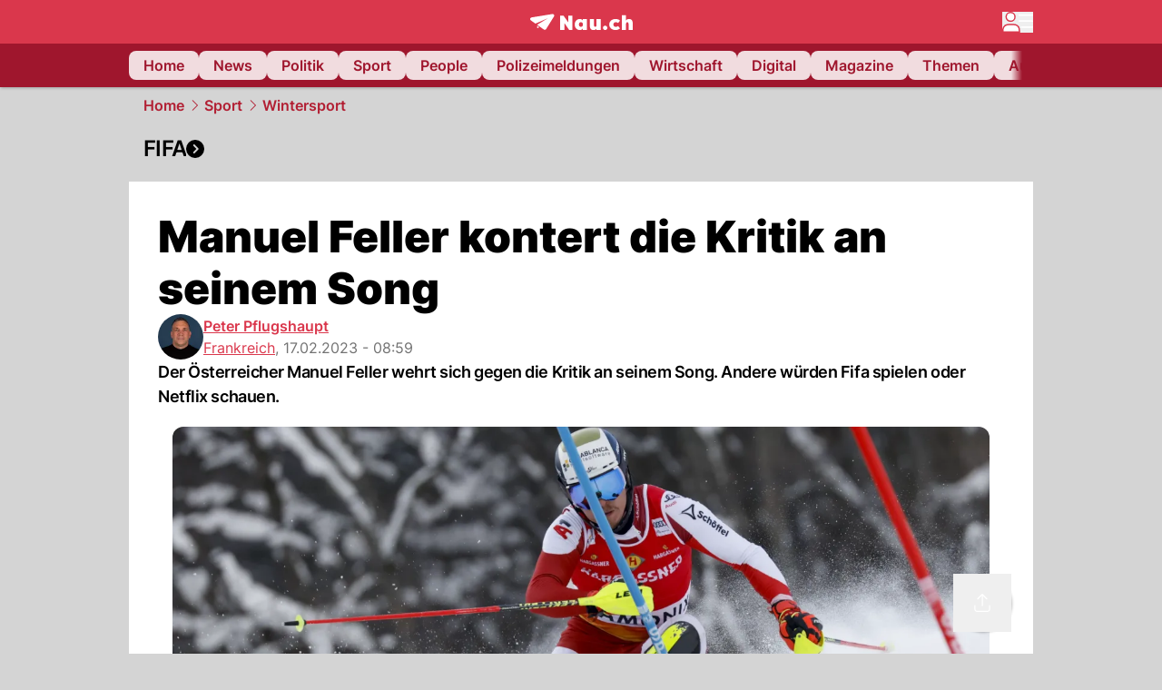

--- FILE ---
content_type: text/html; charset=utf-8
request_url: https://www.nau.ch/sport/wintersport/manuel-feller-kontert-die-kritik-an-seinem-song-66424516
body_size: 60733
content:
<!DOCTYPE html><html lang="de-CH" q:render="ssr" q:route="[...path]" q:container="paused" q:version="1.16.1" q:base="/build/" q:locale="" q:manifest-hash="n4xuxq" q:instance="5fa3154xpyh"><!--qv q:id=0 q:key=FXTb:zu_0--><!--qv q:id=1 q:key=MqmU:CQ_9--><!--qv q:s q:sref=1 q:key=--><head q:head><meta charset="utf-8" q:head><meta name="theme-color" content="var(--nau-theme-primary)" q:head><meta name="viewport" content="width=device-width, initial-scale=1.0, maximum-scale=1.0, user-scalable=no" q:head><link rel="preconnect" href="https://api.nau.ch" q:head><link rel="preconnect" href="https://c.nau.ch" q:head><link rel="preconnect" href="https://stats.g.doubleclick.net" q:head><link rel="preconnect" href="https://onesignal.com" q:head><link rel="preconnect" href="https://ping.chartbeat.net" q:head><link rel="preload" href="/fonts/inter-v13-latin-regular.woff2" as="font" type="font/woff2" crossOrigin="anonymous" q:head><link rel="preload" href="/fonts/inter-v13-latin-600.woff2" as="font" type="font/woff2" crossOrigin="anonymous" q:head><link rel="preload" href="/fonts/inter-v13-latin-900.woff2" as="font" type="font/woff2" crossOrigin="anonymous" q:head><!--qv q:id=2 q:key=vtfi:CQ_0--><!--qv q:key=Cf_5--><link key="ati57x57" rel="apple-touch-icon" sizes="57x57" href="/static/frontpage/apple-touch-icon-57x57.png?v=0.0.0" q:key="ati57x57" q:head><link key="ati60x60" rel="apple-touch-icon" sizes="60x60" href="/static/frontpage/apple-touch-icon-60x60.png?v=0.0.0" q:key="ati60x60" q:head><link key="ati72x72" rel="apple-touch-icon" sizes="72x72" href="/static/frontpage/apple-touch-icon-72x72.png?v=0.0.0" q:key="ati72x72" q:head><link key="ati76x76" rel="apple-touch-icon" sizes="76x76" href="/static/frontpage/apple-touch-icon-76x76.png?v=0.0.0" q:key="ati76x76" q:head><link key="ati114x114" rel="apple-touch-icon" sizes="114x114" href="/static/frontpage/apple-touch-icon-114x114.png?v=0.0.0" q:key="ati114x114" q:head><link key="ati120x120" rel="apple-touch-icon" sizes="120x120" href="/static/frontpage/apple-touch-icon-120x120.png?v=0.0.0" q:key="ati120x120" q:head><link key="ati144x144" rel="apple-touch-icon" sizes="144x144" href="/static/frontpage/apple-touch-icon-144x144.png?v=0.0.0" q:key="ati144x144" q:head><link key="ati152x152" rel="apple-touch-icon" sizes="152x152" href="/static/frontpage/apple-touch-icon-152x152.png?v=0.0.0" q:key="ati152x152" q:head><link key="ati180x180" rel="apple-touch-icon" sizes="180x180" href="/static/frontpage/apple-touch-icon-180x180.png?v=0.0.0" q:key="ati180x180" q:head><link key="icon36x36" rel="icon" type="image/png" sizes="36x36" href="/static/frontpage/android-chrome-36x36.png?v=0.0.0" q:key="icon36x36" q:head><link key="icon96x96" rel="icon" type="image/png" sizes="48x48" href="/static/frontpage/android-chrome-48x48.png?v=0.0.0" q:key="icon96x96" q:head><link key="icon57x57" rel="icon" type="image/png" sizes="96x96" href="/static/frontpage/favicon-96x96.png?v=0.0.0" q:key="icon57x57" q:head><link key="icon144x144" rel="icon" type="image/png" sizes="144x144" href="/static/frontpage/android-chrome-144x144.png?v=0.0.0" q:key="icon144x144" q:head><link key="icon192x192" rel="icon" type="image/png" sizes="192x192" href="/static/frontpage/android-chrome-192x192.png?v=0.0.0" q:key="icon192x192" q:head><link key="icon16x16" rel="icon" type="image/png" sizes="16x16" href="/static/frontpage/favicon-16x16.png?v=0.0.0" q:key="icon16x16" q:head><link key="icon32x32" rel="icon" type="image/png" sizes="32x32" href="/static/frontpage/favicon-32x32.png?v=0.0.0" q:key="icon32x32" q:head><link key="shortcuticon" rel="shortcut icon" type="image/x-icon" href="/static/frontpage/favicon.png?v=0.0.0" q:key="shortcuticon" q:head><link key="atsi320x460" rel="apple-touch-startup-image" type="image/x-icon" href="/static/frontpage/apple-touch-startup-image-320x460.png?v=0.0.0" media="(device-width: 320px) and (device-height: 480px) and (-webkit-device-pixel-ratio: 1)" q:key="atsi320x460" q:head><link key="atsi640x920" rel="apple-touch-startup-image" type="image/x-icon" href="/static/frontpage/apple-touch-startup-image-640x920.png?v=0.0.0" media="(device-width: 320px) and (device-height: 480px) and (-webkit-device-pixel-ratio: 2)" q:key="atsi640x920" q:head><link key="atsi640x1096" rel="apple-touch-startup-image" type="image/x-icon" href="/static/frontpage/apple-touch-startup-image-640x1096.png?v=0.0.0" media="(device-width: 320px) and (device-height: 568px) and (-webkit-device-pixel-ratio: 2)" q:key="atsi640x1096" q:head><link key="atsi748x1024" rel="apple-touch-startup-image" type="image/x-icon" href="/static/frontpage/apple-touch-startup-image-748x1024.png?v=0.0.0" media="(device-width: 768px) and (device-height: 1024px) and (-webkit-device-pixel-ratio: 1) and (orientation: landscape)" q:key="atsi748x1024" q:head><link key="atsi750x1024" rel="apple-touch-startup-image" type="image/x-icon" href="/static/frontpage/apple-touch-startup-image-750x1024.png?v=0.0.0" media="" q:key="atsi750x1024" q:head><link key="atsi750x1294" rel="apple-touch-startup-image" type="image/x-icon" href="/static/frontpage/apple-touch-startup-image-750x1294.png?v=0.0.0" media="(device-width: 375px) and (device-height: 667px) and (-webkit-device-pixel-ratio: 2)" q:key="atsi750x1294" q:head><link key="atsi768x1004" rel="apple-touch-startup-image" type="image/x-icon" href="/static/frontpage/apple-touch-startup-image-768x1004.png?v=0.0.0" media="(device-width: 768px) and (device-height: 1024px) and (-webkit-device-pixel-ratio: 1) and (orientation: portrait)" q:key="atsi768x1004" q:head><link key="atsi1182x2208" rel="apple-touch-startup-image" type="image/x-icon" href="/static/frontpage/apple-touch-startup-image-1182x2208.png?v=0.0.0" media="(device-width: 414px) and (device-height: 736px) and (-webkit-device-pixel-ratio: 3) and (orientation: landscape)" q:key="atsi1182x2208" q:head><link key="atsi1242x2148" rel="apple-touch-startup-image" type="image/x-icon" href="/static/frontpage/apple-touch-startup-image-1242x2148.png?v=0.0.0" media="(device-width: 414px) and (device-height: 736px) and (-webkit-device-pixel-ratio: 3) and (orientation: portrait)" q:key="atsi1242x2148" q:head><link key="atsi1496x2048" rel="apple-touch-startup-image" type="image/x-icon" href="/static/frontpage/apple-touch-startup-image-1496x2048.png?v=0.0.0" media="(device-width: 768px) and (device-height: 1024px) and (-webkit-device-pixel-ratio: 2) and (orientation: landscape)" q:key="atsi1496x2048" q:head><link key="atsi1536x2008" rel="apple-touch-startup-image" type="image/x-icon" href="/static/frontpage/apple-touch-startup-image-1536x2008.png?v=0.0.0" media="(device-width: 768px) and (device-height: 1024px) and (-webkit-device-pixel-ratio: 2) and (orientation: portrait)" q:key="atsi1536x2008" q:head><link key="manifest" rel="manifest" href="/static/frontpage/manifest.json?v=0.0.0" q:key="manifest" q:head><meta name="viewport" content="width=device-width, initial-scale=1.0" q:head><meta name="mobile-web-app-capable" content="yes" key="mobile-web-app-capable" q:key="mobile-web-app-capable" q:head><meta name="apple-mobile-web-app-capable" content="yes" key="apple-mobile-web-app-capable" q:key="apple-mobile-web-app-capable" q:head><meta name="msapplication-TileColor" content="#DA374C" key="msapplication-TileColor" q:key="msapplication-TileColor" q:head><meta name="theme-color" content="#DA374C" key="theme-color" q:key="theme-color" q:head><meta name="apple-mobile-web-app-status-bar-style" content="#DA374C" key="apple-mobile-web-app-status-bar-style" q:key="apple-mobile-web-app-status-bar-style" q:head><meta name="msapplication-config" content="/static/frontpage/browserconfig.xml?v=0.0.0" key="msapplication-config" q:key="msapplication-config" q:head><meta name="msapplication-TileImage" content="/static/frontpage/mstile-150x150.png?v=0.0.0" key="msapplication-TileImage" q:key="msapplication-TileImage" q:head><meta name="msapplication-square70x70logo" content="/static/frontpage/mstile-70x70.png?v=0.0.0" key="msapplication-square70x70logo" q:key="msapplication-square70x70logo" q:head><meta name="msapplication-square150x150logo" content="/static/frontpage/mstile-150x150.png?v=0.0.0" key="msapplication-square150x150logo" q:key="msapplication-square150x150logo" q:head><meta name="msapplication-wide310x150logo" content="/static/frontpage/mstile-310x150.png?v=0.0.0" key="msapplication-wide310x150logo" q:key="msapplication-wide310x150logo" q:head><meta name="msapplication-square310x310logo" content="/static/frontpage/mstile-310x310.png?v=0.0.0" key="msapplication-square310x310logo" q:key="msapplication-square310x310logo" q:head><script q:head>window._env={"PUBLIC_MAINBG_COLOR":"#d4d4d4","PUBLIC_ACCENT_COLOR":"#B10049","PUBLIC_PRIMARY_HUE":"256.53","PUBLIC_APP_VERSION":"mag-v9.46.9","PUBLIC_PRIMARY_COLOR":"#DA374C","PUBLIC_LOGIN_SCHEME":"nauch-app://","PUBLIC_LOGIN_AUTHORITY":"https://auth.nau.ch/realms/nau","PUBLIC_STATIC_DOMAIN":"https://www.nau.ch","PUBLIC_SPACING_VALUE":"16px","PUBLIC_SECONDARY_COLOR_STOP":"600","PUBLIC_ENABLE_USER_THEMES":"true","PUBLIC_LOGIN_CLIENT_ID":"frontpage","PUBLIC_APP_NAME":"Nau.ch","PUBLIC_SECONDARY_HUE":"206.64","PUBLIC_SECONDARY_COLOR":"#9f162d","PUBLIC_ORIGIN":"https://www.nau.ch","PUBLIC_PLAUSIBLE_SCRIPT":"https://t.nau.ch/js/script.js","PUBLIC_ICON_PATH":"/app/apps/icons","PUBLIC_QWIK_INSIGHTS_KEY":"7a050n3k6s","PUBLIC_APP":"frontpage","PUBLIC_TOPIC":"frontpage","PUBLIC_ROUNDED_CORNERS":"null","PUBLIC_CARDBG_COLOR_DARK":"#1c2731","PUBLIC_USE_HTTP_CACHE":"true","PUBLIC_BREADCRUMB_COLOR":"#B21F33","PUBLIC_APP_PATH":"/frontpage","PUBLIC_API_BASE_URL":"https://api.nau.ch","PUBLIC_USE_HTTP_LOG":"null","PUBLIC_ROOT_URL":"https://www.nau.ch","PUBLIC_CHECK_VERSION_AFTER_MS":"60000","PUBLIC_PLAUSIBLE_DOMAIN":"nau.ch","PUBLIC_CARDBG_COLOR":"#FFFFFF","PUBLIC_GTM_ID":"GTM-WBWRFX6P","PUBLIC_ONESIGNAL_APPID":"fab75e22-b5c5-4a61-a0c0-ee2779e16b8e","PUBLIC_ONESIGNAL_SAFARI_WEB_ID":"web.onesignal.auto.40785b5b-169b-4884-a5e0-8aeabe17c634","PUBLIC_ACCENT_COLOR_STOP":"600","PUBLIC_PRIMARY_COLOR_STOP":"500","PUBLIC_MAINBG_COLOR_DARK":"#0d141c","PUBLIC_ACCENT_HUE":"123.01","PUBLIC_ICON_VERSION":"0.8.15","PUBLIC_ONESIGNAL_ENABLE_NOTIFY_BUTTON":"false","PUBLIC_ONESIGNAL_TIME_DELAY":"10"}</script><script src="https://t.nau.ch/js/script.js" data-domain="nau.ch" defer q:id="3" q:head></script><script q:id="4" q:head>window.OneSignalDeferred = window.OneSignalDeferred || [];</script><script src="/scripts/onesignal-init.js?mag-v9.46.9" defer on:load="q-DE8sb75s.js#s_L4uxOH4VS6E" q:id="5" q:head></script><!--qv q:key=Cf_2--><title q:key="Cf_0" q:head>Manuel Feller kontert die Kritik an seinem Song | Nau.ch</title><link rel="alternate" content="ch.nau.app" q:key="0" q:head><link rel="canonical" href="https://www.nau.ch/sport/wintersport/manuel-feller-kontert-die-kritik-an-seinem-song-66424516" q:key="1" q:head><link rel="preload" as="image" type="image/avif" fetchpriority="high" imagesrcset="https://c.nau.ch/i/QLoNQ/340/manuel-feller.avif 340w, https://c.nau.ch/i/QLoNQ/680/manuel-feller.avif 680w, https://c.nau.ch/i/QLoNQ/900/manuel-feller.avif 900w, https://c.nau.ch/i/QLoNQ/1360/manuel-feller.avif 1360w, https://c.nau.ch/i/QLoNQ/1800/manuel-feller.avif 1800w" href="https://c.nau.ch/i/QLoNQ/900/manuel-feller.avif" q:key="2" q:head><meta property="og:site_name" content="Nau" q:key="0" q:head><meta name="apple-itunes-app" content="app-id=1282998699" q:key="1" q:head><meta name="robots" content="max-image-preview:large" q:key="2" q:head><meta name="twitter:card" content="summary_large_image" q:key="3" q:head><meta name="twitter:site" content="@nau_live" q:key="4" q:head><meta name="twitter:creator" content="@nau_live" q:key="5" q:head><meta property="og:title" content="Manuel Feller kontert die Kritik an seinem Song | Nau.ch" q:key="6" q:head><meta name="twitter:title" content="Manuel Feller kontert die Kritik an seinem Song | Nau.ch" q:key="7" q:head><meta property="og:title" content="Manuel Feller kontert die Kritik an seinem Song" q:key="8" q:head><meta property="og:description" content="Der Österreicher Manuel Feller wehrt sich gegen die Kritik an seinem Song. Andere würden Fifa spielen oder Netflix schauen." q:key="9" q:head><meta property="og:site_name" content="Nau" q:key="10" q:head><meta property="og:image" content="https://c.nau.ch/i/QLoNQ/1360/680/manuel-feller.jpg" q:key="11" q:head><meta property="og:image:alt" content="Manuel Feller" q:key="12" q:head><meta property="og:image:width" content="1360" q:key="13" q:head><meta property="og:image:height" content="680" q:key="14" q:head><meta property="og:url" content="https://www.nau.ch/sport/wintersport/manuel-feller-kontert-die-kritik-an-seinem-song-66424516" q:key="15" q:head><meta property="og:type" content="article" q:key="16" q:head><meta property="article:published_time" content="2023-02-17T07:59:37+00:00" q:key="17" q:head><meta property="article:modified_time" content="2023-04-13T11:22:52+00:00" q:key="18" q:head><meta property="article:author" content="Peter Pflugshaupt" q:key="19" q:head><meta property="fb:app_id" content="1884799398427648" q:key="20" q:head><meta name="twitter:card" content="summary_large_image" q:key="21" q:head><meta name="twitter:site" content="@nau_live" q:key="22" q:head><meta name="twitter:creator" content="@nau_live" q:key="23" q:head><meta name="twitter:title" content="Manuel Feller kontert die Kritik an seinem Song" q:key="24" q:head><meta name="twitter:description" content="Der Österreicher Manuel Feller wehrt sich gegen die Kritik an seinem Song. Andere würden Fifa spielen oder Netflix schauen." q:key="25" q:head><meta name="twitter:image" content="https://c.nau.ch/i/QLoNQ/1360/680/manuel-feller.jpg" q:key="26" q:head><meta name="twitter:image:alt" content="Manuel Feller" q:key="27" q:head><meta name="description" content="Der Österreicher Manuel Feller wehrt sich gegen die Kritik an seinem Song. Andere würden Fifa spielen oder Netflix schauen." q:key="28" q:head><meta name="keywords" content="Ski-WM,Frau Holle,Courchevel,Slalom,Österreich,Ski,Musik" q:key="29" q:head><meta name="news_keywords" content="Ski-WM,Frau Holle,Courchevel,Slalom,Österreich,Ski,Musik" q:key="30" q:head><meta name="robots" content="max-image-preview:large" q:key="31" q:head><meta itemprop="datePublished" content="2023-02-17T07:59:37+00:00" q:key="32" q:head><meta name="date" content="2023-02-17T07:59:37+00:00" q:key="33" q:head><meta name="contentDate" content="20230217" q:key="34" q:head><meta itemprop="dateModified" content="2023-04-13T11:22:52+00:00" q:key="35" q:head><meta property="author" content="Peter Pflugshaupt" q:key="36" q:head><script type="application/ld+json" q:key="0" q:head>{"@context":"https://schema.org","@type":"Organization","name":"Nau.ch","logo":{"@type":"ImageObject","url":"https://www.nau.ch/amp/logo.png","width":350,"height":60},"url":"https://www.nau.ch/"}</script><script type="application/ld+json" q:key="1" q:head>{"@context":"http://schema.org","@type":"BreadcrumbList","itemListElement":[{"@type":"ListItem","position":1,"item":{"@id":"/","name":"Home"}},{"@type":"ListItem","position":2,"item":{"@id":"/sport","name":"Sport"}},{"@type":"ListItem","position":3,"item":{"@id":"/sport/wintersport","name":"Wintersport"}}]}</script><script type="application/ld+json" q:key="2" q:head>{"@context":"http://schema.org","@type":"NewsArticle","isAccessibleForFree":true,"mainEntityOfPage":{"@type":"WebPage","@id":"https://www.nau.ch"},"headline":"Manuel Feller kontert die Kritik an seinem Song","image":{"@type":"ImageObject","url":"https://c.nau.ch/i/QLoNQ/1360/manuel-feller.jpg","width":1360,"height":680},"datePublished":"2023-02-17T07:59:37+00:00","dateModified":"2023-04-13T11:22:52+00:00","author":[[{"@type":"Person","name":"Peter Pflugshaupt","url":"https://www.nau.ch/profile/263"}]],"publisher":{"@context":"https://schema.org","@type":"Organization","name":"Nau.ch","logo":{"@type":"ImageObject","url":"https://www.nau.ch/amp/logo.png","width":350,"height":60},"url":"https://www.nau.ch/"},"description":"Der Österreicher Manuel Feller wehrt sich gegen die Kritik an seinem Song. Andere würden Fifa spielen oder Netflix schauen."}</script><!--/qv--><!--/qv--><!--/qv--><!--qv q:key=CQ_1--><script type="text/javascript" q:key="Eh_0" q:head> const staticPaths = ['/_sitemap', '/archiv/', '/profile/edit', '/profile/push', '/themen', '/.well-known', '/flash/']; const isStaticPath = (url) => staticPaths.some(path => url.startsWith(path));  const originalFetch = window.fetch;  window.fetch = (url, options = {}) => { if (url.toString().includes('/q-data.json') && !isStaticPath(url.toString())) { console.debug('Preventing q-data.json request for ' + url.toString());  return Promise.resolve( new Response( JSON.stringify({ _entry: '4', _objs: [ {}, '\u0001', 200, url.toString().replace('q-data.json', ''), { loaders: '0', action: '1', status: '2', href: '3', redirect: '1', isRewrite: '1', }, ], }), { headers: { 'Content-Type': 'application/json' } }, ), ); }  return originalFetch(url, options); }; </script><!--/qv--><script q:head>if (localStorage.theme === 'dark'||(!('theme' in localStorage) && window.matchMedia('(prefers-color-scheme: dark)').matches && localStorage['nau-logged-in'] === 'true')) document.documentElement.classList.add('dark'); </script><script q:head>window.globTarget = {
                            targeting: 'sys_firstimp',
                            dark: document.documentElement.classList.contains('dark') ? 'true' : 'false',
                            app_platform: /NauWebView/i.test(navigator.userAgent) ? 'app': 'pwa'
                        }
                    </script><script q:head>
                    window.googlefc = window.googlefc || {};
                    window.googlefc.ccpa = window.googlefc.ccpa || {};
                    window.googlefc.callbackQueue = window.googlefc.callbackQueue || [];

                    let lsName = 'nau:consent'

                    window.getCookie = (cName) => {
                        const name = cName + '=';
                        const cDecoded = decodeURIComponent(document.cookie);
                        const cArr = cDecoded.split('; ');
                        let res;
                        cArr.forEach(val => {
                            if (val.indexOf(name) === 0) res = val.substring(name.length);
                        });
                        return res;
                    };

                    window.storeCookie = (name, content, domain, path) => {
                        const c = { n: name, c: content, d: domain, p: path };
                        window.setTimeout(() => {
                            window.localStorage.setItem(lsName, JSON.stringify(c))
                        });
                        return c;
                    };

                    window.updateConsent = (n, c, h, p) => {
                        window.setTimeout(() => {
                            const d = new Date();
                            d.setMonth(d.getMonth() + 1);
                            document.cookie = n+'='+c+';domain='+h+';path='+p+';expires='+d.toUTCString();
                        });
                    };

                    const handleIOSConsent = () => {
                        const n = 'FCCDCF';
                        const fccdcf = window.getCookie(n);
                        if (fccdcf === undefined) {
                            const stored = window.localStorage.getItem(lsName);
                            if (stored !== null) {
                                const restored = JSON.parse(stored);

                                window.updateConsent(restored.n, restored.c, restored.d, restored.p);
                            } else {
                                googlefc.callbackQueue.push({
                                    'CONSENT_DATA_READY':
                                    () => {
                                        const c = window.getCookie(n);
                                        const u = new URL(window.location.href);
                                        const stored = window.storeCookie("FCCDCF", c, u.host.substring(u.host.indexOf('.')), '/')
                                        window.updateConsent(stored.n, stored.c, stored.d, stored.p);
                                    }
                                });
                            }
                        } else {
                            const stored = window.localStorage.getItem(lsName);
                            if (stored !== null) {
                                const restored = JSON.parse(stored);

                                window.updateConsent(restored.n, restored.c, restored.d, restored.p);
                            } else {
                                const u = new URL(window.location.href);
                                window.storeCookie(n, fccdcf, u.host.substring(u.host.indexOf('.')), '/')
                            }
                        }
                    }

                    const isWebkit = "GestureEvent" in window
                    const ios18 = /iOS|iPhone|iPad|iPod/i.test(navigator.userAgent) && window.CSS && CSS.supports("content-visibility", "visible");
                    const safariVersion = !/Version\/[A-Za-z0-9\.]+/gm.test(navigator.userAgent) ? -1 : parseInt(navigator.userAgent.match(/Version\/[A-Za-z0-9\.]+/gm)[0].split('/')[1])

                    if (isWebkit && (ios18 || safariVersion >= 11 || window.globTarget.app_platform === 'app')) {
                        handleIOSConsent();
                    }

                    googlefc.callbackQueue.push({
                        'CONSENT_DATA_READY':
                        () => {
                            setTimeout(() => {
                                window.inappwebview('handleTrackingConsent', window.googlefc.getAllowAdsStatus());
                            });
                        }
                    });
                </script><script q:head>window.inappwebview = (name, ...args) => {
                        if (window.zikzak_inappwebview !== undefined) {
                            return window.zikzak_inappwebview.callHandler(name, ...args);
                        } else if (window.flutter_inappwebview !== undefined) {
                            return window.flutter_inappwebview.callHandler(name, ...args);
                        }
                    }</script><script q:key="CQ_3" q:head>
                        const THEMES = [
                            ['#C2FFF9', '#85FFF3', '#4DFFED', '#0FFFE7', '#00D1BC', '#009688', '#007065', '#004D45', '#002420'],
                            ['#CBDEFB', '#97BDF7', '#639DF2', '#2F7CEE', '#115FD4', '#0D47A1', '#0A377B', '#062450', '#03132A'],
                            ['#DCE0E5', '#B9C1CB', '#98A4B3', '#758599', '#596778', '#3F4955', '#303740', '#21262C', '#0F1215'],
                        ];

                        const SECONDARY = ['#007d72', '#0A3A85', '#333b45'];

                        window.applyTheme = function (selectedThemeId) {
                            if (selectedThemeId === null || selectedThemeId === undefined) return;

                            let style = document.getElementById('nau-theme');

                            if (selectedThemeId === 0) {
                                if (style !== null) style.remove();
                                window.inappwebview('setPrimaryColor', null);
                                return;
                            }

                            if (!style) {
                                style = document.createElement('style');
                                style.id = 'nau-theme';
                                document.getElementsByTagName('head')[0].appendChild(style);
                            }

                            style.innerHTML = `:root {
                                --external-theme-secondary: ${SECONDARY[selectedThemeId - 1]};
                                --external-theme-primary: ${THEMES[selectedThemeId - 1][5]};
                                ${THEMES[selectedThemeId - 1]?.map((val, index) => { return `--external-theme-primary-${(index + 1) * 100}: ${val};
`; }).join('')}
                                --breadcrumb-theme-color: ${THEMES[selectedThemeId - 1][5]};
                                }`;

                            window.inappwebview('setPrimaryColor', THEMES[selectedThemeId - 1][5]);
                        };

                        (() => {
                            const lsThemeSetting = window.localStorage.getItem('nau-accent-preference');
                            if (!lsThemeSetting) return;
                            const parsedTheme = parseFloat(lsThemeSetting);
                            if ([1, 2, 3].indexOf(parsedTheme) > -1) {
                                applyTheme(parsedTheme);
                            } else {
                                applyTheme(0);
                            }
                        })();
                    </script><!--qv q:key=DP_0--><style id="hallotest123" q:head>:root {
                --external-theme-cardbg: #FFFFFF; 
                --external-theme-cardbg-dark: #1c2731; 
                --external-theme-mainbg: #d4d4d4; 
                --external-theme-mainbg-dark: #0d141c; 
                --external-spacing: 16px; 
                --breadcrumb-color: #B21F33
            }</style><style q:key="0" q:head>:root {
            --external-theme-primary: #DA374C;
            --external-theme-secondary: #9f162d;
            --external-theme-accent: #B10049;

             --external-theme-primary-100: #FBE9EC;
--external-theme-primary-200: #F8D8DC;
--external-theme-primary-300: #F0ADB6;
--external-theme-primary-400: #E98694;
--external-theme-primary-500: #E26071;
--external-theme-primary-600: #DA374C;
--external-theme-primary-700: #AC2033;
--external-theme-primary-800: #741522;
--external-theme-primary-900: #380A10;
--external-theme-primary-undefined: #000000;
--external-theme-primary-undefined: #000000;


            --external-theme-secondary-100: #FCE9EC;
--external-theme-secondary-200: #F8CED5;
--external-theme-secondary-300: #F2A1AE;
--external-theme-secondary-400: #EB7084;
--external-theme-secondary-500: #E43E5A;
--external-theme-secondary-600: #CE1D3A;
--external-theme-secondary-700: #9F162D;
--external-theme-secondary-800: #6C0F1E;
--external-theme-secondary-900: #36070F;
--external-theme-secondary-undefined: #000000;
--external-theme-secondary-undefined: #000000;


            --external-theme-accent-100: #FFE5F0;
--external-theme-accent-200: #FFC7DE;
--external-theme-accent-300: #FF8FBE;
--external-theme-accent-400: #FF579D;
--external-theme-accent-500: #FF1F7C;
--external-theme-accent-600: #EB0062;
--external-theme-accent-700: #B10049;
--external-theme-accent-800: #750031;
--external-theme-accent-900: #3D001A;
--external-theme-accent-undefined: #000000;
--external-theme-accent-undefined: #000000;

        }</style><!--/qv--><link rel="modulepreload" href="/build/q-pLIxelCT.js"><script type="module" async="true" src="/build/q-pLIxelCT.js"></script><link rel="stylesheet" href="/assets/BjmkS7F9-style.css"><link rel="modulepreload" href="/build/q-CmfOTBhc.js"><link rel="preload" href="/assets/CQf_7wn_-bundle-graph.json" as="fetch" crossorigin="anonymous"><script type="module" async="true">let b=fetch("/assets/CQf_7wn_-bundle-graph.json");import("/build/q-CmfOTBhc.js").then(({l})=>l("/build/",b));</script><link rel="modulepreload" href="/build/q-Cdks_e5t.js"><style q:style="pcisld-0" hidden>:root{view-transition-name:none}</style></head><body><noscript q:key="CQ_5"><iframe src="https://www.googletagmanager.com/ns.html?id=GTM-WBWRFX6P" height="0" width="0" style="display:none;visibility:hidden"></iframe></noscript><!--qv q:id=6 q:key=FF8B:CQ_6--><!--qv q:key=6b_2--><!--qv q:id=7 q:key=tTip:6b_0--><!--qv q:key=0Z_24--><!--qv q:key=0Z_1--><div class="z-1000 h-1 bg-gray-300 fixed top-0 left-0 w-full ease-in-out transition-opacity duration-200 opacity-0" on:qvisible="q-r8HaKAvp.js#_hW[0]
q-C8SO3dEi.js#_hW[1]
q-Cu4OJaNW.js#_hW[2]
q-DE8sb75s.js#_hW[3]
q-SpABIMuS.js#_hW[4]
q-DE8sb75s.js#_hW[5]
q-DE8sb75s.js#_hW[6]
q-DE8sb75s.js#_hW[7]
q-Ca1CinNi.js#_hW[8]
q--Te6v-FL.js#_hW[9]" on-document:click="q-DE8sb75s.js#s_WEHCTYiUM40[10]" on-document:qidle="q-DE8sb75s.js#_hW[11]" on-document:keydown="q-C9R8Uu_7.js#s_t7KF1eMKXKk[10]" on-document:qinit="q-DE8sb75s.js#_hW[12]" q:key="m3_0" q:id="8"><div id="loading-indicator" class="h-full bg-blue-500 transition-[width] duration-[1s] w-0"></div></div><!--/qv--><!--qv q:id=9 q:key=0ZzY:0Z_23--><div style="transform:unset;padding-bottom:unset" class="pb-bottomNavbarHeightMobile tablet:pb-0 transition-transform duration-0 relative" on:qvisible="q-DE8sb75s.js#_hW[0]" on-window:resize="q-DE8sb75s.js#s_QaOpeZVUrjA" q:key="Af_6" q:id="a"><!--qv q:s q:sref=9 q:key=background-link--><!--/qv--><!--qv q:s q:sref=9 q:key=bg-img--><!--/qv--><!--qv q:s q:sref=9 q:key=header--><header q:slot="header" id="header" class="col-span-full sticky top-0 z-90 nau-box-shadow"><!--qv q:id=2y q:key=vlSo:0Z_5--><!--qv q:key=Xd_7--><!--qv q:id=2z q:key=Ajoi:Xd_5--><div class="grid grid-cols-noHpAd hpAdRightMinScreenWidth:grid-cols-hpAdRight hpAdLeftMinScreenWidth:grid-cols-hpAdLeft bg-primary dark:bg-primary" q:key="Af_10" q:id="30"><aside class="pr-halfpageAdPadding flex-col col-start-2 hidden hpAdLeftMinScreenWidth:flex"><!--qv q:s q:sref=2z q:key=left--><span q:slot="left" on-document:qinit="q-DE8sb75s.js#_hW[0]" q:id="31"></span><!--/qv--></aside><section class="col-start-3" q:id="32"><!--qv q:s q:sref=2z q:key=--><!--qv q:id=33 q:key=zbXE:Xd_4--><div id="navbar" class="flex justify-center text-white tablet:pt-0" on:qvisible="q-DE8sb75s.js#_hW[0]" q:key="VJ_6" q:id="34"><div class="w-full max-w-screen-content h-12 flex items-center relative justify-center" q:id="35"><!--qv q:id=36 q:key=XsOY:VJ_4--><a aria-label="Zur Startseite von frontpage.nau.ch" href="/" preventdefault:click class="cursor-pointer cursor-pointer" on:click="q-DE8sb75s.js#s_14NNkDGP5AU[0 1 2 3]" q:key="nR_3" q:id="37"><!--t=38--><!----><!--qv q:s q:sref=36 q:key=--><!--qv q:id=go q:key=Gvzs:VJ_2--><span class="[&amp;&gt;svg]:w-full [&amp;&gt;svg]:max-h-[40px]" q:key="dynamic" q:id="gp"><svg xmlns="http://www.w3.org/2000/svg" width="113" height="19" viewBox="0 0 113 18" role="img" aria-hidden="true" focusable="false">
    <path
        fill="#fff"
        d="M24.8 0h-.5c-.2 0-22 3.6-22.8 3.7S0 4.6 0 5.5c0 .5.2 1 .6 1.3l5.2 3.7 13.7-5.9-11.8 7.2 7.5 5.3c.3.2.6.2.9.2.6 0 1.2-.3 1.5-.8l8.6-13.8c.2-.3.3-.6.3-1 0-.9-.8-1.7-1.7-1.7zM7.7 15.6l2.2-1.1-2.2-1.6zM41.9 9l-5.2-7.3H33v15.7h4.7V9.9l5.2 7.5h3.7V1.7h-4.7zM58 7.1c-.6-1.1-1.8-1.7-3.4-1.7-3.1 0-5.5 2.6-5.5 6.1 0 3.6 2.4 6.1 5.5 6.1 1.5 0 2.7-.6 3.4-1.7v1.5h4.6V5.6H58v1.5zm-2.1 7c-1.3 0-2.2-1.1-2.2-2.6s.8-2.6 2.2-2.6 2.2 1.1 2.2 2.6-.8 2.6-2.2 2.6zM73.1 12c0 .9-.2 2-1.4 2s-1.4-1.1-1.4-2V5.6h-4.6v6.9c0 1.9.4 5.1 4.1 5.1 1.6 0 2.6-.6 3.3-1.7v1.5h4.6V5.6h-4.6V12zm21.2-3.1c.6 0 1.5.2 2.5 1L99 7.2c-1.3-1.3-3.2-1.8-5-1.8-4 0-6.9 2.7-6.9 6.1 0 3.4 2.9 6.1 6.9 6.1 1.7 0 3.7-.6 5-1.8l-2.2-2.7c-.9.8-1.9 1-2.5 1-1.5 0-2.6-1.1-2.6-2.6s1-2.6 2.6-2.6zm14.6-3.5c-1.6 0-2.6.6-3.3 1.7V1.2H101v16.2h4.6V11c0-.9.2-2 1.4-2s1.4 1.1 1.4 2v6.4h4.6v-6.9c0-1.9-.4-5.1-4.1-5.1zm-24.6 8.1c-.2-.2-.5-.4-.8-.5-.3-.1-.6-.2-.9-.2-.3 0-.6.1-.9.2-.3.1-.6.3-.8.5-.2.2-.4.5-.5.8-.1.3-.2.6-.2.9 0 .3.1.6.2.9.1.3.3.6.5.8.2.2.5.4.8.5.3.1.6.2.9.2.3 0 .6-.1.9-.2.3-.1.6-.3.8-.5.2-.2.4-.5.5-.8.1-.3.2-.6.2-.9 0-.3-.1-.6-.2-.9-.1-.4-.3-.6-.5-.8z"
    />
</svg>
</span><!--/qv--><span class="sr-only"><!--t=39-->frontpage.<!---->NAU.ch</span><!--/qv--></a><!--/qv--><!--qv q:s q:sref=33 q:key=nau-navbar-menu--><div q:slot="nau-navbar-menu" class="flex items-center gap-3 absolute right-0 invisible tablet:visible"><button type="button" title="Menü anzeigen" aria-label="Menü anzeigen" aria-haspopup="true" aria-controls="menu-modal" aria-expanded="false" id="menu-button" on:click="q-BqGEmZK4.js#s_0QdArnVLnts[0]" q:id="3a"><svg xmlns="http://www.w3.org/2000/svg" width="34" height="23" fill="none" aria-hidden="true" viewBox="0 0 34 23" q:key="Xd_3"><path fill="#fff" stroke="var(--nau-theme-primary)" stroke-width="1.5" d="M14.08 5.577c0 2.658-2.18 4.827-4.89 4.827S4.3 8.234 4.3 5.577 6.48.75 9.19.75c2.71 0 4.89 2.169 4.89 4.827Zm-1.777 8.442c3.214 0 5.836 2.068 6.478 4.74v.002c.002.008.011.064.023.195.011.128.022.294.033.488.02.387.039.87.053 1.359.016.519.027 1.038.034 1.447H.76c.007-.409.018-.928.034-1.447.014-.489.032-.972.054-1.36q.015-.293.033-.487c.011-.13.02-.187.022-.195v-.001c.642-2.673 3.264-4.74 6.479-4.74z"/><path fill="#fff" fill-rule="evenodd" d="M34 3.568a.863.863 0 0 1-.863.863h-14.38a.862.862 0 1 1 0-1.725h14.38c.477 0 .863.386.863.862M34 10.202a.863.863 0 0 1-.863.863h-14.38a.862.862 0 1 1 0-1.725h14.38c.477 0 .863.386.863.862M34 16.837a.863.863 0 0 1-.862.862H21.442a.863.863 0 0 1 0-1.725h11.696c.476 0 .862.386.862.863" clip-rule="evenodd"/></svg></button></div><!--/qv--></div></div><!--/qv--><!--/qv--></section><aside class="pl-halfpageAdPadding col-start-4 hidden hpAdRightMinScreenWidth:flex flex-col"><!--qv q:s q:sref=2z q:key=right--><span q:slot="right"></span><!--/qv--></aside></div><!--/qv--><!--qv q:id=3b q:key=Ajoi:Xd_6--><div class="grid grid-cols-noHpAd hpAdRightMinScreenWidth:grid-cols-hpAdRight hpAdLeftMinScreenWidth:grid-cols-hpAdLeft bg-secondary hidden tablet:grid" q:key="Af_10" q:id="3c"><aside class="pr-halfpageAdPadding flex-col col-start-2 hidden hpAdLeftMinScreenWidth:flex"><!--qv q:s q:sref=3b q:key=left--><span q:slot="left"></span><!--/qv--></aside><section class="col-start-3" q:id="3d"><!--qv q:s q:sref=3b q:key=--><nav class="px-3 desktop:px-0 py-2"><!--qv q:id=3e q:key=f0Xx:https://www.nau.ch/sport/wintersport/manuel-feller-kontert-die-kritik-an-seinem-song-66424516--><div class="button-list w-full flex items-center justify-start max-w-full" on-window:resize="q-DE8sb75s.js#s_xV7hbwuhigc[0 1]" on-document:qinit="q-DE8sb75s.js#_hW[2]" q:key="oR_2" q:id="3f"><div class="shrink-1 w-full relative overflow-shadow -mx-3"><div data-scroller class="w-auto flex flex-row items-center gap-2 overflow-x-auto scrollbar-hidden px-3"><!--qv q:id=3g q:key=jera:0--><!--qv q:id=3h q:key=XsOY:RG_12--><a data-id="0" href="/" preventdefault:click title="Home" referrerPolicy="" rel="" class="flex items-center leading-none relative rounded-lg  justify-center text-secondary bg-white/85 dark:bg-neutral-800 dark:text-white dark:hover:bg-neutral-700 hover:bg-primary-100 font-semibold text-sm px-4 py-2 no-underline focus-underline cursor-pointer" on:click="q-DE8sb75s.js#s_14NNkDGP5AU[0 1 2 3]" q:key="nR_3" q:id="3i"><!--t=3j--><!----><!--qv q:s q:sref=3h q:key=--><span class="inline-flex gap-2 items-center flex-nowrap whitespace-nowrap" q:id="3k"><span q:key="RG_8"><!--t=3l-->Home<!----></span><!--qv q:key=RG_10--><!--/qv--></span><!--/qv--></a><!--/qv--><!--/qv--><!--qv q:id=3m q:key=jera:1--><!--qv q:id=3n q:key=XsOY:RG_12--><a data-id="1" href="/news" preventdefault:click title="News" referrerPolicy="" rel="" class="flex items-center leading-none relative rounded-lg  justify-center text-secondary bg-white/85 dark:bg-neutral-800 dark:text-white dark:hover:bg-neutral-700 hover:bg-primary-100 font-semibold text-sm px-4 py-2 no-underline focus-underline cursor-pointer" on:click="q-DE8sb75s.js#s_14NNkDGP5AU[0 1 2 3]" q:key="nR_3" q:id="3o"><!--t=3p--><!----><!--qv q:s q:sref=3n q:key=--><span class="inline-flex gap-2 items-center flex-nowrap whitespace-nowrap" q:id="3q"><span q:key="RG_8"><!--t=3r-->News<!----></span><!--qv q:key=RG_10--><!--/qv--></span><!--/qv--></a><!--/qv--><!--/qv--><!--qv q:id=3s q:key=jera:2--><!--qv q:id=3t q:key=XsOY:RG_12--><a data-id="2" href="/politik" preventdefault:click title="Politik" referrerPolicy="" rel="" class="flex items-center leading-none relative rounded-lg  justify-center text-secondary bg-white/85 dark:bg-neutral-800 dark:text-white dark:hover:bg-neutral-700 hover:bg-primary-100 font-semibold text-sm px-4 py-2 no-underline focus-underline cursor-pointer" on:click="q-DE8sb75s.js#s_14NNkDGP5AU[0 1 2 3]" q:key="nR_3" q:id="3u"><!--t=3v--><!----><!--qv q:s q:sref=3t q:key=--><span class="inline-flex gap-2 items-center flex-nowrap whitespace-nowrap" q:id="3w"><span q:key="RG_8"><!--t=3x-->Politik<!----></span><!--qv q:key=RG_10--><!--/qv--></span><!--/qv--></a><!--/qv--><!--/qv--><!--qv q:id=3y q:key=jera:3--><!--qv q:id=3z q:key=XsOY:RG_12--><a data-id="3" href="/sport" preventdefault:click title="Sport" referrerPolicy="" rel="" class="flex items-center leading-none relative rounded-lg  justify-center text-secondary bg-white/85 dark:bg-neutral-800 dark:text-white dark:hover:bg-neutral-700 hover:bg-primary-100 font-semibold text-sm px-4 py-2 no-underline focus-underline cursor-pointer" on:click="q-DE8sb75s.js#s_14NNkDGP5AU[0 1 2 3]" q:key="nR_3" q:id="40"><!--t=41--><!----><!--qv q:s q:sref=3z q:key=--><span class="inline-flex gap-2 items-center flex-nowrap whitespace-nowrap" q:id="42"><span q:key="RG_8"><!--t=43-->Sport<!----></span><!--qv q:key=RG_10--><!--/qv--></span><!--/qv--></a><!--/qv--><!--/qv--><!--qv q:id=44 q:key=jera:4--><!--qv q:id=45 q:key=XsOY:RG_12--><a data-id="4" href="/people" preventdefault:click title="People" referrerPolicy="" rel="" class="flex items-center leading-none relative rounded-lg  justify-center text-secondary bg-white/85 dark:bg-neutral-800 dark:text-white dark:hover:bg-neutral-700 hover:bg-primary-100 font-semibold text-sm px-4 py-2 no-underline focus-underline cursor-pointer" on:click="q-DE8sb75s.js#s_14NNkDGP5AU[0 1 2 3]" q:key="nR_3" q:id="46"><!--t=47--><!----><!--qv q:s q:sref=45 q:key=--><span class="inline-flex gap-2 items-center flex-nowrap whitespace-nowrap" q:id="48"><span q:key="RG_8"><!--t=49-->People<!----></span><!--qv q:key=RG_10--><!--/qv--></span><!--/qv--></a><!--/qv--><!--/qv--><!--qv q:id=4a q:key=jera:5--><!--qv q:id=4b q:key=XsOY:RG_12--><a data-id="5" href="/news/polizeimeldungen" preventdefault:click title="Polizeimeldungen" referrerPolicy="" rel="" class="flex items-center leading-none relative rounded-lg  justify-center text-secondary bg-white/85 dark:bg-neutral-800 dark:text-white dark:hover:bg-neutral-700 hover:bg-primary-100 font-semibold text-sm px-4 py-2 no-underline focus-underline cursor-pointer" on:click="q-DE8sb75s.js#s_14NNkDGP5AU[0 1 2 3]" q:key="nR_3" q:id="4c"><!--t=4d--><!----><!--qv q:s q:sref=4b q:key=--><span class="inline-flex gap-2 items-center flex-nowrap whitespace-nowrap" q:id="4e"><span q:key="RG_8"><!--t=4f-->Polizeimeldungen<!----></span><!--qv q:key=RG_10--><!--/qv--></span><!--/qv--></a><!--/qv--><!--/qv--><!--qv q:id=4g q:key=jera:6--><!--qv q:id=4h q:key=XsOY:RG_12--><a data-id="6" href="/news/wirtschaft" preventdefault:click title="Wirtschaft" referrerPolicy="" rel="" class="flex items-center leading-none relative rounded-lg  justify-center text-secondary bg-white/85 dark:bg-neutral-800 dark:text-white dark:hover:bg-neutral-700 hover:bg-primary-100 font-semibold text-sm px-4 py-2 no-underline focus-underline cursor-pointer" on:click="q-DE8sb75s.js#s_14NNkDGP5AU[0 1 2 3]" q:key="nR_3" q:id="4i"><!--t=4j--><!----><!--qv q:s q:sref=4h q:key=--><span class="inline-flex gap-2 items-center flex-nowrap whitespace-nowrap" q:id="4k"><span q:key="RG_8"><!--t=4l-->Wirtschaft<!----></span><!--qv q:key=RG_10--><!--/qv--></span><!--/qv--></a><!--/qv--><!--/qv--><!--qv q:id=4m q:key=jera:7--><!--qv q:id=4n q:key=XsOY:RG_12--><a data-id="7" href="/news/digital" preventdefault:click title="Digital" referrerPolicy="" rel="" class="flex items-center leading-none relative rounded-lg  justify-center text-secondary bg-white/85 dark:bg-neutral-800 dark:text-white dark:hover:bg-neutral-700 hover:bg-primary-100 font-semibold text-sm px-4 py-2 no-underline focus-underline cursor-pointer" on:click="q-DE8sb75s.js#s_14NNkDGP5AU[0 1 2 3]" q:key="nR_3" q:id="4o"><!--t=4p--><!----><!--qv q:s q:sref=4n q:key=--><span class="inline-flex gap-2 items-center flex-nowrap whitespace-nowrap" q:id="4q"><span q:key="RG_8"><!--t=4r-->Digital<!----></span><!--qv q:key=RG_10--><!--/qv--></span><!--/qv--></a><!--/qv--><!--/qv--><!--qv q:id=4s q:key=jera:8--><!--qv q:id=4t q:key=XsOY:RG_12--><a data-id="8" href="/magazine" preventdefault:click title="Magazine" referrerPolicy="" rel="" class="flex items-center leading-none relative rounded-lg  justify-center text-secondary bg-white/85 dark:bg-neutral-800 dark:text-white dark:hover:bg-neutral-700 hover:bg-primary-100 font-semibold text-sm px-4 py-2 no-underline focus-underline cursor-pointer" on:click="q-DE8sb75s.js#s_14NNkDGP5AU[0 1 2 3]" q:key="nR_3" q:id="4u"><!--t=4v--><!----><!--qv q:s q:sref=4t q:key=--><span class="inline-flex gap-2 items-center flex-nowrap whitespace-nowrap" q:id="4w"><span q:key="RG_8"><!--t=4x-->Magazine<!----></span><!--qv q:key=RG_10--><!--/qv--></span><!--/qv--></a><!--/qv--><!--/qv--><!--qv q:id=4y q:key=jera:9--><!--qv q:id=4z q:key=XsOY:RG_12--><a data-id="9" href="/themen" preventdefault:click title="Themen" referrerPolicy="" rel="" class="flex items-center leading-none relative rounded-lg  justify-center text-secondary bg-white/85 dark:bg-neutral-800 dark:text-white dark:hover:bg-neutral-700 hover:bg-primary-100 font-semibold text-sm px-4 py-2 no-underline focus-underline cursor-pointer" on:click="q-DE8sb75s.js#s_14NNkDGP5AU[0 1 2 3]" q:key="nR_3" q:id="50"><!--t=51--><!----><!--qv q:s q:sref=4z q:key=--><span class="inline-flex gap-2 items-center flex-nowrap whitespace-nowrap" q:id="52"><span q:key="RG_8"><!--t=53-->Themen<!----></span><!--qv q:key=RG_10--><!--/qv--></span><!--/qv--></a><!--/qv--><!--/qv--><!--qv q:id=54 q:key=jera:10--><!--qv q:id=55 q:key=XsOY:RG_12--><a data-id="10" href="/lifestyle/auto" preventdefault:click title="Auto" referrerPolicy="" rel="" class="flex items-center leading-none relative rounded-lg  justify-center text-secondary bg-white/85 dark:bg-neutral-800 dark:text-white dark:hover:bg-neutral-700 hover:bg-primary-100 font-semibold text-sm px-4 py-2 no-underline focus-underline cursor-pointer" on:click="q-DE8sb75s.js#s_14NNkDGP5AU[0 1 2 3]" q:key="nR_3" q:id="56"><!--t=57--><!----><!--qv q:s q:sref=55 q:key=--><span class="inline-flex gap-2 items-center flex-nowrap whitespace-nowrap" q:id="58"><span q:key="RG_8"><!--t=59-->Auto<!----></span><!--qv q:key=RG_10--><!--/qv--></span><!--/qv--></a><!--/qv--><!--/qv--><!--qv q:id=5a q:key=jera:11--><!--qv q:id=5b q:key=XsOY:RG_12--><a data-id="11" href="/sport/matchcenter" preventdefault:click title="Matchcenter" referrerPolicy="" rel="" class="flex items-center leading-none relative rounded-lg  justify-center text-secondary bg-white/85 dark:bg-neutral-800 dark:text-white dark:hover:bg-neutral-700 hover:bg-primary-100 font-semibold text-sm px-4 py-2 no-underline focus-underline cursor-pointer" on:click="q-DE8sb75s.js#s_14NNkDGP5AU[0 1 2 3]" q:key="nR_3" q:id="5c"><!--t=5d--><!----><!--qv q:s q:sref=5b q:key=--><span class="inline-flex gap-2 items-center flex-nowrap whitespace-nowrap" q:id="5e"><span q:key="RG_8"><!--t=5f-->Matchcenter<!----></span><!--qv q:key=RG_10--><!--/qv--></span><!--/qv--></a><!--/qv--><!--/qv--><!--qv q:id=5g q:key=jera:12--><!--qv q:id=5h q:key=XsOY:RG_12--><a data-id="12" href="/news/videos" preventdefault:click title="Videos" referrerPolicy="" rel="" class="flex items-center leading-none relative rounded-lg  justify-center text-secondary bg-white/85 dark:bg-neutral-800 dark:text-white dark:hover:bg-neutral-700 hover:bg-primary-100 font-semibold text-sm px-4 py-2 no-underline focus-underline cursor-pointer" on:click="q-DE8sb75s.js#s_14NNkDGP5AU[0 1 2 3]" q:key="nR_3" q:id="5i"><!--t=5j--><!----><!--qv q:s q:sref=5h q:key=--><span class="inline-flex gap-2 items-center flex-nowrap whitespace-nowrap" q:id="5k"><span q:key="RG_8"><!--t=5l-->Videos<!----></span><!--qv q:key=RG_10--><!--/qv--></span><!--/qv--></a><!--/qv--><!--/qv--><!--qv q:id=5m q:key=jera:13--><!--qv q:id=5n q:key=XsOY:RG_12--><a data-id="13" href="/news/mehr-plus" preventdefault:click title="Nau Plus" referrerPolicy="" rel="" class="flex items-center leading-none relative rounded-lg  justify-center text-secondary bg-white/85 dark:bg-neutral-800 dark:text-white dark:hover:bg-neutral-700 hover:bg-primary-100 font-semibold text-sm px-4 py-2 no-underline focus-underline cursor-pointer" on:click="q-DE8sb75s.js#s_14NNkDGP5AU[0 1 2 3]" q:key="nR_3" q:id="5o"><!--t=5p--><!----><!--qv q:s q:sref=5n q:key=--><span class="inline-flex gap-2 items-center flex-nowrap whitespace-nowrap" q:id="5q"><span q:key="RG_8"><!--t=5r-->Nau Plus<!----></span><!--qv q:key=RG_10--><!--/qv--></span><!--/qv--></a><!--/qv--><!--/qv--><!--qv q:id=5s q:key=jera:14--><!--qv q:id=5t q:key=XsOY:RG_12--><a data-id="14" href="/lifestyle" preventdefault:click title="Lifestyle" referrerPolicy="" rel="" class="flex items-center leading-none relative rounded-lg  justify-center text-secondary bg-white/85 dark:bg-neutral-800 dark:text-white dark:hover:bg-neutral-700 hover:bg-primary-100 font-semibold text-sm px-4 py-2 no-underline focus-underline cursor-pointer" on:click="q-DE8sb75s.js#s_14NNkDGP5AU[0 1 2 3]" q:key="nR_3" q:id="5u"><!--t=5v--><!----><!--qv q:s q:sref=5t q:key=--><span class="inline-flex gap-2 items-center flex-nowrap whitespace-nowrap" q:id="5w"><span q:key="RG_8"><!--t=5x-->Lifestyle<!----></span><!--qv q:key=RG_10--><!--/qv--></span><!--/qv--></a><!--/qv--><!--/qv--><!--qv q:id=5y q:key=jera:15--><!--qv q:id=5z q:key=XsOY:RG_12--><a data-id="15" href="/news/games" preventdefault:click title="Games" referrerPolicy="" rel="" class="flex items-center leading-none relative rounded-lg  justify-center text-secondary bg-white/85 dark:bg-neutral-800 dark:text-white dark:hover:bg-neutral-700 hover:bg-primary-100 font-semibold text-sm px-4 py-2 no-underline focus-underline cursor-pointer" on:click="q-DE8sb75s.js#s_14NNkDGP5AU[0 1 2 3]" q:key="nR_3" q:id="60"><!--t=61--><!----><!--qv q:s q:sref=5z q:key=--><span class="inline-flex gap-2 items-center flex-nowrap whitespace-nowrap" q:id="62"><span q:key="RG_8"><!--t=63-->Games<!----></span><!--qv q:key=RG_10--><!--/qv--></span><!--/qv--></a><!--/qv--><!--/qv--><!--qv q:id=64 q:key=jera:16--><!--qv q:id=65 q:key=XsOY:RG_12--><a data-id="16" href="/news/stimmen-der-schweiz" preventdefault:click title="Stimmen der Schweiz" referrerPolicy="" rel="" class="flex items-center leading-none relative rounded-lg  justify-center text-secondary bg-white/85 dark:bg-neutral-800 dark:text-white dark:hover:bg-neutral-700 hover:bg-primary-100 font-semibold text-sm px-4 py-2 no-underline focus-underline cursor-pointer" on:click="q-DE8sb75s.js#s_14NNkDGP5AU[0 1 2 3]" q:key="nR_3" q:id="66"><!--t=67--><!----><!--qv q:s q:sref=65 q:key=--><span class="inline-flex gap-2 items-center flex-nowrap whitespace-nowrap" q:id="68"><span q:key="RG_8"><!--t=69-->Stimmen der Schweiz<!----></span><!--qv q:key=RG_10--><!--/qv--></span><!--/qv--></a><!--/qv--><!--/qv--></div></div></div><!--/qv--></nav><!--/qv--></section><aside class="pl-halfpageAdPadding col-start-4 hidden hpAdRightMinScreenWidth:flex flex-col"><!--qv q:s q:sref=3b q:key=right--><span q:slot="right"></span><!--/qv--></aside></div><!--/qv--><!--/qv--><!--/qv--></header><!--/qv--><!--qv q:s q:sref=9 q:key=--><!--qv q:id=b q:key=mBvD:0Z_3--><!--/qv--><!--qv q:id=c q:key=77yg:0Z_4--><div class="fixed z-1000 top-16 right-0 transition-all duration-200" q:key="pG_1" q:id="d"></div><!--/qv--><!--qv q:id=e q:key=Ajoi:0Z_10--><div mainContent class="grid grid-cols-noHpAd hpAdRightMinScreenWidth:grid-cols-hpAdRight hpAdLeftMinScreenWidth:grid-cols-hpAdLeft" q:key="Af_10" q:id="f"><aside class="pr-halfpageAdPadding flex-col col-start-2 hidden hpAdLeftMinScreenWidth:flex"><!--qv q:s q:sref=e q:key=left--><!--qv q:id=h q:key=uQRr:0Z_7--><div style="z-index:1" class="sticky top-navbarHeightDesktop" on:qvisible="q-YeGIx5HV.js#_hW[0]" q:key="OC_0" q:id="i"></div><!--/qv--><!--/qv--></aside><section class="col-start-3 bg-background-light" q:id="j"><!--qv q:s q:sref=e q:key=--><!--qv q:s q:sref=7 q:key=--><!--qv q:id=6i q:key=ZolX:6b_0--><!--qv q:id=6j q:key=btCB:aj_0--><div on:qvisible="q-DE8sb75s.js#_hW[0]" q:key="aj_6" q:id="6k"><div style="" q:id="6l"><!--qv q:id=6n q:key=grgV:aj_3--><section class="flex justify-center" on:qvisible="q-DE8sb75s.js#_hW[0]
q-DE8sb75s.js#_hW[1]
q-DE8sb75s.js#_hW[2]" q:key="Vq_0" q:id="6o"><div class="flex flex-col w-full"><!--qv q:key=v1/ad-0-rs70xc-grgVLWlKlhc-6m-639.001625588066--><!--/qv--><!--qv q:key=v1/ad-1-rs70xc-grgVLWlKlhc-6m-827.5168346574274--><!--/qv--><!--qv q:key=v1/ad-2-rs70xc-grgVLWlKlhc-6m-40.18073995536042--><!--/qv--><!--qv q:key=v1/data-layer-push-3-rs70xc-grgVLWlKlhc-6m-625.13500154063--><!--qv q:id=6s q:key=6j2I:7a_34--><script type="placeholder" hidden q:id="6t" on-document:qinit="q-DE8sb75s.js#_hW[0]"></script><!--/qv--><!--/qv--><!--qv q:key=v1/plausible-4-rs70xc-grgVLWlKlhc-6m-412.9723030951633--><!--qv q:id=6u q:key=8vVd:7a_40--><script type="placeholder" hidden q:id="6v" on-document:qidle="q-CdMwhyHN.js#_hW[0]"></script><!--/qv--><!--/qv--><!--qv q:key=v1/wrapper-5-rs70xc-grgVLWlKlhc-6m-406.995610102832--><!--qv q:key=kz_6--><div style="background-color:transparent;border:0px solid" class="w-max-content flex flex-col z-10 rounded-none vp1:p-0 vp1:mt-2 vp1:mr-4 vp1:mb-2 vp1:ml-4 vp2:p-0 vp2:mt-2 vp2:mr-4 vp2:mb-2 vp2:ml-4 vp3:p-0 vp3:mt-2 vp3:mr-4 vp3:mb-2 vp3:ml-4 vp4:p-0 vp4:mt-2 vp4:mr-4 vp4:mb-2 vp4:ml-4" q:key="IH_0"><!--qv q:key=0--><!--qv q:id=6w q:key=ixJ6:7a_3--><nav aria-label="Breadcrumb" class="relative text-sm -mx-3 font-semibold overflow-shadow min-w-0 flex items-center" q:key="YI_2"><div style="direction:rtl" class="overflow-x-scroll scrollbar-hidden"><ol style="direction:ltr" class="flex px-3 w-max"><li class="flex items-center" q:key="breadcrumb-0-/"><!--qv q:id=6x q:key=XsOY:YI_0--><a style="color:var(--breadcrumb-theme-color, var(--breadcrumb-color))" href="/" preventdefault:click class="text-breadcrumb no-underline whitespace-nowrap dark:text-secondary-300 cursor-pointer" on:click="q-DE8sb75s.js#s_14NNkDGP5AU[0 1 2 3]" q:key="nR_3" q:id="6y"><!--t=6z--><!----><!--qv q:s q:sref=6x q:key=-->Home<!--/qv--></a><!--/qv--><!--qv q:id=bp q:key=5ZJt:YI_1--><span style="color:var(--breadcrumb-theme-color, var(--breadcrumb-color))" class="inline-flex transition-opacity justify-center items-center align-middle w-3.5 h-3.5 mx-1 text-neutral-700 dark:text-neutral-200" q:key="light_chevron-right" q:id="bq"><svg width="24px" height="24px" class="w-full h-full fill-current" xmlns="http://www.w3.org/2000/svg" viewBox="0 0 320 512"><!--! Font Awesome Pro 6.6.0 by @fontawesome - https://fontawesome.com License - https://fontawesome.com/license (Commercial License) Copyright 2024 Fonticons, Inc. --><path d="M299.3 244.7c6.2 6.2 6.2 16.4 0 22.6l-192 192c-6.2 6.2-16.4 6.2-22.6 0s-6.2-16.4 0-22.6L265.4 256 84.7 75.3c-6.2-6.2-6.2-16.4 0-22.6s16.4-6.2 22.6 0l192 192z"/></svg></span><!--/qv--></li><li class="flex items-center" q:key="breadcrumb-1-/sport"><!--qv q:id=70 q:key=XsOY:YI_0--><a style="color:var(--breadcrumb-theme-color, var(--breadcrumb-color))" href="/sport" preventdefault:click class="text-breadcrumb no-underline whitespace-nowrap dark:text-secondary-300 cursor-pointer" on:click="q-DE8sb75s.js#s_14NNkDGP5AU[0 1 2 3]" q:key="nR_3" q:id="71"><!--t=72--><!----><!--qv q:s q:sref=70 q:key=-->Sport<!--/qv--></a><!--/qv--><!--qv q:id=br q:key=5ZJt:YI_1--><span style="color:var(--breadcrumb-theme-color, var(--breadcrumb-color))" class="inline-flex transition-opacity justify-center items-center align-middle w-3.5 h-3.5 mx-1 text-neutral-700 dark:text-neutral-200" q:key="light_chevron-right" q:id="bs"><svg width="24px" height="24px" class="w-full h-full fill-current" xmlns="http://www.w3.org/2000/svg" viewBox="0 0 320 512"><!--! Font Awesome Pro 6.6.0 by @fontawesome - https://fontawesome.com License - https://fontawesome.com/license (Commercial License) Copyright 2024 Fonticons, Inc. --><path d="M299.3 244.7c6.2 6.2 6.2 16.4 0 22.6l-192 192c-6.2 6.2-16.4 6.2-22.6 0s-6.2-16.4 0-22.6L265.4 256 84.7 75.3c-6.2-6.2-6.2-16.4 0-22.6s16.4-6.2 22.6 0l192 192z"/></svg></span><!--/qv--></li><li class="flex items-center" q:key="breadcrumb-2-/sport/wintersport"><!--qv q:id=73 q:key=XsOY:YI_0--><a style="color:var(--breadcrumb-theme-color, var(--breadcrumb-color))" aria-current="page" href="/sport/wintersport" preventdefault:click class="text-breadcrumb no-underline whitespace-nowrap dark:text-secondary-300 cursor-pointer" on:click="q-DE8sb75s.js#s_14NNkDGP5AU[0 1 2 3]" q:key="nR_3" q:id="74"><!--t=75--><!----><!--qv q:s q:sref=73 q:key=-->Wintersport<!--/qv--></a><!--/qv--></li></ol></div></nav><!--/qv--><!--/qv--></div><!--/qv--><!--/qv--><!--qv q:key=v1/wrapper-6-rs70xc-grgVLWlKlhc-6m-738.0777287671192--><!--qv q:key=kz_6--><div style="background-color:transparent;border:0px solid" class="w-max-content flex flex-col z-10 rounded-none gap-2 vp1:mt-0 vp1:mr-0 vp1:mb-2 vp1:ml-0 vp2:mt-0 vp2:mr-0 vp2:mb-2 vp2:ml-0 vp3:mt-0 vp3:mr-0 vp3:mb-2 vp3:ml-0 vp4:mt-0 vp4:mr-0 vp4:mb-2 vp4:ml-0" q:key="IH_0"><!--qv q:key=0--><!--qv q:key=kz_6--><div style="background-color:transparent;border:0px solid" class="w-max-content flex flex-col z-10 rounded-none" q:key="IH_0"><!--qv q:key=0--><!--qv q:key=7a_1--><div style="background-color:var(--nau-theme-mainbg);color:var(--nau-text-color)" class="h-14 w-full flex items-center relative text-black justify-between"><div class="pl-4 py-2 h-full flex items-center overflow-hidden flex-1 w-full gap-2"><!--qv q:key=DB_0--><div style="" class="inline-flex flex-nowrap items-center gap-4 shrink-1 overflow-hidden" q:key="ZE_2"><h2 lang="de" title="FIFA" class="text-2xl leading-[1.2] tracking-[-0.03em] hyphens-auto truncate w-full" q:key="ZE_1">FIFA</h2></div><!--/qv--><!--qv q:id=eg q:key=5ZJt:DB_1--><span style="" class="inline-flex transition-opacity justify-center items-center align-middle w-5 h-5 shrink-0" q:key="solid_circle-chevron-right" q:id="eh"><svg width="24px" height="24px" class="w-full h-full fill-current" xmlns="http://www.w3.org/2000/svg" viewBox="0 0 512 512"><!--! Font Awesome Pro 6.6.0 by @fontawesome - https://fontawesome.com License - https://fontawesome.com/license (Commercial License) Copyright 2024 Fonticons, Inc. --><path d="M0 256a256 256 0 1 0 512 0A256 256 0 1 0 0 256zM241 377c-9.4 9.4-24.6 9.4-33.9 0s-9.4-24.6 0-33.9l87-87-87-87c-9.4-9.4-9.4-24.6 0-33.9s24.6-9.4 33.9 0L345 239c9.4 9.4 9.4 24.6 0 33.9L241 377z"/></svg></span><!--/qv--></div><!--qv q:id=76 q:key=XsOY:DB_6--><a href="/sport/fifa" preventdefault:click title="FIFA" referrerPolicy="" rel="" class="absolute inset-0 cursor-pointer" on:click="q-DE8sb75s.js#s_14NNkDGP5AU[0 1 2 3]" q:key="nR_3" q:id="77"><!--t=78--><!----><!--qv q:s q:sref=76 q:key=--><!--/qv--></a><!--/qv--></div><!--/qv--><!--/qv--></div><!--/qv--><!--/qv--></div><!--/qv--><!--/qv--><!--qv q:key=v1/wrapper-7-rs70xc-grgVLWlKlhc-6m-291.80164562715504--><!--qv q:key=kz_6--><div style="background-color:transparent;border:0px solid" class="w-max-content flex flex-col z-10 rounded-none gap-ext" q:key="IH_0"><!--qv q:key=0--><!--qv q:key=kz_6--><article style="background-color:var(--nau-theme-cardbg);border:0px solid" class="w-max-content flex flex-col z-10 rounded-none gap-ext vp1:mt-0 vp1:mr-0 vp1:mb-4 vp1:ml-0 vp2:mt-0 vp2:mr-0 vp2:mb-4 vp2:ml-0 vp3:mt-0 vp3:mr-0 vp3:mb-4 vp3:ml-0 vp4:mt-0 vp4:mr-0 vp4:mb-4 vp4:ml-0" q:key="IH_0"><!--qv q:key=0--><!--qv q:key=kz_6--><div style="background-color:transparent;border:0px solid" class="w-max-content flex flex-col z-10 rounded-none gap-ext vp1:pt-4 vp1:pr-4 vp1:pb-0 vp1:pl-4 vp2:pt-4 vp2:pr-4 vp2:pb-0 vp2:pl-4 vp3:pt-8 vp3:pr-8 vp3:pb-0 vp3:pl-8 vp4:pt-8 vp4:pr-8 vp4:pb-0 vp4:pl-8" q:key="IH_0"><!--qv q:key=0--><!--qv q:id=83 q:key=8v6Y:7a_6--><div class="inline-flex flex-nowrap items-center gap-4" q:key="Gv_1"><h1 lang="de" title="Manuel Feller kontert die Kritik an seinem Song" class="hyphens-auto article-heading font-black leading-[120%]" q:key="Gv_0" q:id="84"><!--t=85-->Manuel Feller kontert die Kritik an seinem Song<!----></h1></div><!--/qv--><!--/qv--><!--qv q:key=1--><!--qv q:id=eu q:key=TLpk:pu_0--><div class="flex gap-2 items-center"><div class="shrink-0"><!--qv q:id=ev q:key=XsOY:eU_1--><a href="/profile/263" preventdefault:click referrerPolicy="" rel="" class="cursor-pointer" on:click="q-DE8sb75s.js#s_14NNkDGP5AU[0 1 2 3]" q:key="nR_3" q:id="ew"><!--t=ex--><!----><!--qv q:s q:sref=ev q:key=--><picture class="flex mx-auto my-0 p-0" q:key="p9_4"><source srcset="https://c.nau.ch/i/om9rG/50/image.avif 50w, https://c.nau.ch/i/om9rG/100/image.avif 100w" type="image/avif" q:key="p9_0"><source srcset="https://c.nau.ch/i/om9rG/50/image.webp 50w, https://c.nau.ch/i/om9rG/100/image.webp 100w" type="image/webp" q:key="p9_1"><img onload="this.style.backgroundColor = &#39;&#39;" loading="lazy" decoding="async" height="50" alt="Peter Pflugshaupt" width="50" style="aspect-ratio:1;object-fit:cover" srcset="https://c.nau.ch/i/om9rG/50/image.jpg 50w, https://c.nau.ch/i/om9rG/100/image.jpg 100w" src="https://c.nau.ch/i/om9rG/50/image.jpg" class="my-auto rounded-full" on:load="q-DE8sb75s.js#s_pVFDuJsFGxQ"></picture><!--/qv--></a><!--/qv--></div><div class="font-semibold flex flex-col justify-center text-sm"><address><!--qv q:id=ey q:key=XsOY:eU_2--><a rel="" href="/profile/263" preventdefault:click referrerPolicy="" class="cursor-pointer" on:click="q-DE8sb75s.js#s_14NNkDGP5AU[0 1 2 3]" q:key="nR_3" q:id="ez"><!--t=f0--><!----><!--qv q:s q:sref=ey q:key=--><!--t=f1-->Peter Pflugshaupt<!----><!--/qv--></a><!--/qv--></address><p class="text-neutral-500 dark:text-neutral-300 font"><!--qv q:id=f2 q:key=XsOY:eU_3--><a href="/ort/frankreich" preventdefault:click title="Frankreich" referrerPolicy="" rel="" class="cursor-pointer" on:click="q-DE8sb75s.js#s_14NNkDGP5AU[0 1 2 3]" q:key="nR_3" q:id="f3"><!--t=f4-->Frankreich<!----><!--qv q:s q:sref=f2 q:key=--><!--/qv--></a><!--/qv--><!--t=f5-->, <!----><time dateTime="2023-02-17T07:59:37.000Z" title="17.02.2023 - 08:59" q:key="eU_4" q:id="f6"><!--t=f7-->17.02.2023 - 08:59<!----></time></p></div></div><!--/qv--><!--/qv--><!--qv q:key=2--><!--qv q:key=7a_7--><p class="tracking-tight font-semibold text-base" q:key="O8_0">Der Österreicher Manuel Feller wehrt sich gegen die Kritik an seinem Song. Andere würden Fifa spielen oder Netflix schauen.</p><!--/qv--><!--/qv--></div><!--/qv--><!--/qv--><!--qv q:key=1--><!--qv q:key=kz_6--><div style="background-color:transparent;border:0px solid" class="w-max-content flex flex-col z-10 rounded-none gap-ext vp1:py-0 vp1:px-4 vp2:py-0 vp2:px-4 vp3:py-0 vp3:px-8 vp4:py-0 vp4:px-8" q:key="IH_0"><!--qv q:key=0--><!--qv q:id=86 q:key=W4oU:kz_15--><div class="w-full mt-2 tablet:mt-5" q:key="QF_3"><!--qv q:id=87 q:key=oAO3:QF_2--><style q:style="xn0jrv-0" hidden>:root{--f-button-width: 40px;--f-button-height: 40px;--f-button-border: 0;--f-button-border-radius: 0;--f-button-color: #374151;--f-button-bg: #f8f8f8;--f-button-shadow: none;--f-button-transition: all .15s ease;--f-button-transform: none;--f-button-outline-width: 1px;--f-button-outline-color: rgba(0, 0, 0, .7);--f-button-svg-width: 20px;--f-button-svg-height: 20px;--f-button-svg-stroke-width: 1.5;--f-button-svg-fill: none;--f-button-svg-filter: none;--f-button-svg-opacity: 1;--f-button-svg-disabled-opacity: .5;--f-button-svg-transition: opacity .15s ease;--f-button-svg-transform: none}.f-button{width:var(--f-button-width);height:var(--f-button-height);border:var(--f-button-border);border-radius:var(--f-button-border-radius);color:var(--f-button-color);background:var(--f-button-bg);box-shadow:var(--f-button-shadow);transform:var(--f-button-transform);transition:var(--f-button-transition);-webkit-backdrop-filter:var(--f-button-backdrop-filter);backdrop-filter:var(--f-button-backdrop-filter);display:flex;justify-content:center;align-items:center;box-sizing:content-box;position:relative;margin:0;padding:0;pointer-events:all;cursor:pointer;overflow:hidden}@media (hover: hover){.f-button:hover:not([aria-disabled]){color:var(--f-button-hover-color, var(--f-button-color));background-color:var(--f-button-hover-bg, var(--f-button-bg))}}.f-button:active:not([aria-disabled]){color:var(--f-button-active-color, var(--f-button-hover-color, var(--f-button-color)));background-color:var(--f-button-active-bg, var(--f-button-hover-bg, var(--f-button-bg)))}.f-button:focus{outline:none}.f-button:focus-visible{outline:var(--f-button-outline-width) solid var(--f-button-outline-color);outline-offset:var(--f-button-outline-offset);position:relative;z-index:1}.f-button svg{width:var(--f-button-svg-width);height:var(--f-button-svg-height);transform:var(--f-button-svg-transform);fill:var(--f-button-svg-fill);filter:var(--f-button-svg-filter);opacity:var(--f-button-svg-opacity, 1);transition:var(--f-button-svg-transition);stroke:currentColor;stroke-width:var(--f-button-svg-stroke-width);stroke-linecap:round;stroke-linejoin:round;pointer-events:none}.f-button[aria-disabled]{cursor:default}.f-button[aria-disabled] svg{opacity:var(--f-button-svg-disabled-opacity)}:root{--f-spinner-color-1: rgba(0, 0, 0, .1);--f-spinner-color-2: rgba(17, 24, 28, .8);--f-spinner-width: 50px;--f-spinner-height: 50px;--f-spinner-border-radius: 50%;--f-spinner-border-width: 4px}.f-spinner{position:absolute;top:50%;left:50%;margin:calc(var(--f-spinner-width) * -.5) 0 0 calc(var(--f-spinner-height) * -.5);padding:0;width:var(--f-spinner-width);height:var(--f-spinner-height);border-radius:var(--f-spinner-border-radius);border:var(--f-spinner-border-width) solid var(--f-spinner-color-1);border-top-color:var(--f-spinner-color-2);animation:f-spinner .75s linear infinite,f-fadeIn .2s ease .2s both}@keyframes f-spinner{to{transform:rotate(360deg)}}.f-panzoom,.f-zoomable{position:relative;overflow:hidden;display:flex;align-items:center;flex-direction:column}.f-panzoom:before,.f-panzoom:after,.f-zoomable:before,.f-zoomable:after{display:block;content:""}.f-panzoom:not(.has-controls):before,.f-zoomable:not(.has-controls):before{margin-bottom:auto}.f-panzoom:after,.f-zoomable:after{margin-top:auto}.f-panzoom__wrapper{position:relative;min-width:0;min-height:0;max-width:100%;max-height:100%}.f-panzoom__wrapper.will-zoom-out{cursor:zoom-out}.f-panzoom__wrapper.can-drag{cursor:move;cursor:grab}.f-panzoom__wrapper.will-zoom-in{cursor:zoom-in}.f-panzoom__wrapper.is-dragging{cursor:move;cursor:grabbing}.f-panzoom__wrapper.has-error{display:none}.f-panzoom__content{min-width:0;min-height:0;max-width:100%;max-height:100%}.f-panzoom__content.is-lazyloading,.f-panzoom__content.has-lazyerror{visibility:hidden}img.f-panzoom__content{vertical-align:top;-o-object-fit:contain;object-fit:contain;transition:none;-webkit-user-select:none;-moz-user-select:none;user-select:none}.f-panzoom__wrapper>img.f-panzoom__content,.f-panzoom__wrapper>picture.f-panzoom__content{visibility:hidden}.f-panzoom__viewport{display:block;position:absolute;top:0;left:0;width:100%;height:100%;z-index:1}.f-panzoom__viewport>.f-panzoom__content{display:block;width:100%;height:100%;-o-object-fit:fill;object-fit:fill}picture.f-panzoom__content img{vertical-align:top;width:100%;height:auto;max-height:100%;-o-object-fit:contain;object-fit:contain;transition:none;-webkit-user-select:none;-moz-user-select:none;user-select:none}.f-panzoom__protected{position:absolute;inset:0;z-index:1;-webkit-user-select:none;-moz-user-select:none;user-select:none}.f-fadeIn{animation:var(--f-transition-duration, .2s) var(--f-transition-easing, ease) var(--f-transition-delay, 0s) both f-fadeIn;z-index:2}.f-fadeOut{animation:var(--f-transition-duration, .2s) var(--f-transition-easing, ease) var(--f-transition-delay, 0s) both f-fadeOut;z-index:1}@keyframes f-fadeIn{0%{opacity:0}to{opacity:1}}@keyframes f-fadeOut{to{opacity:0}}.f-crossfadeIn{animation:var(--f-transition-duration, .2s) ease both f-crossfadeIn;z-index:2}.f-crossfadeOut{animation:calc(var(--f-transition-duration, .2s) * .2) ease calc(var(--f-transition-duration, .2s) * .8) both f-crossfadeOut;z-index:1}@keyframes f-crossfadeIn{0%{opacity:0}to{opacity:1}}@keyframes f-crossfadeOut{to{opacity:0}}.is-horizontal .f-slideIn.from-next{animation:var(--f-transition-duration, .85s) cubic-bezier(.16,1,.3,1) f-slideInNextX}.is-horizontal .f-slideIn.from-prev{animation:var(--f-transition-duration, .85s) cubic-bezier(.16,1,.3,1) f-slideInPrevX}.is-horizontal .f-slideOut.to-next{animation:var(--f-transition-duration, .85s) cubic-bezier(.16,1,.3,1) f-slideOutNextX}.is-horizontal .f-slideOut.to-prev{animation:var(--f-transition-duration, .85s) cubic-bezier(.16,1,.3,1) f-slideOutPrevX}@keyframes f-slideInPrevX{0%{transform:translate(calc(100% + var(--f-carousel-gap, 0)))}to{transform:translateZ(0)}}@keyframes f-slideInNextX{0%{transform:translate(calc(-100% - var(--f-carousel-gap, 0)))}to{transform:translateZ(0)}}@keyframes f-slideOutNextX{to{transform:translate(calc(-100% - var(--f-carousel-gap, 0)))}}@keyframes f-slideOutPrevX{to{transform:translate(calc(100% + var(--f-carousel-gap, 0)))}}.is-vertical .f-slideIn.from-next{animation:var(--f-transition-duration, .85s) cubic-bezier(.16,1,.3,1) f-slideInNextY}.is-vertical .f-slideIn.from-prev{animation:var(--f-transition-duration, .85s) cubic-bezier(.16,1,.3,1) f-slideInPrevY}.is-vertical .f-slideOut.to-next{animation:var(--f-transition-duration, .85s) cubic-bezier(.16,1,.3,1) f-slideOutNextY}.is-vertical .f-slideOut.to-prev{animation:var(--f-transition-duration, .85s) cubic-bezier(.16,1,.3,1) f-slideOutPrevY}@keyframes f-slideInPrevY{0%{transform:translateY(calc(100% + var(--f-carousel-gap, 0)))}to{transform:translateZ(0)}}@keyframes f-slideInNextY{0%{transform:translateY(calc(-100% - var(--f-carousel-gap, 0)))}to{transform:translateZ(0)}}@keyframes f-slideOutNextY{to{transform:translateY(calc(-100% - var(--f-carousel-gap, 0)))}}@keyframes f-slideOutPrevY{to{transform:translateY(calc(100% + var(--f-carousel-gap, 0)))}}.f-zoomInUp{animation:var(--f-transition-duration, .3s) ease both f-zoomInUp}.f-zoomOutDown{animation:var(--f-transition-duration, .3s) ease both f-zoomOutDown}@keyframes f-zoomInUp{0%{transform:scale(var(--f-zoomInUp-scale, .975)) translate3d(var(--f-zoomInUp-x, 0),var(--f-zoomInUp-y, 16px),0);opacity:var(--f-zoomInUp-opacity, 0)}to{transform:scale(1) translateZ(0);opacity:1}}@keyframes f-zoomOutDown{to{transform:scale(var(--f-zoomOutDown-scale, .975)) translate3d(var(--f-zoomOutDown-x, 0),var(--f-zoomOutDown-y, 16px),0);opacity:0}}.f-throwOutUp{animation:var(--f-throwOutUp-duration, .2s) ease-out both f-throwOutUp}.f-throwOutDown{animation:var(--f-throwOutDown-duration, .2s) ease-out both f-throwOutDown}@keyframes f-throwOutUp{to{transform:translate3d(0,calc(var(--f-throwOutUp-y, 150px) * -1),0);opacity:0}}@keyframes f-throwOutDown{to{transform:translate3d(0,var(--f-throwOutDown-y, 150px),0);opacity:0}}.has-iframe .f-html,.has-pdf .f-html,.has-gmap .f-html{width:100%;height:100%;min-height:1px;overflow:visible}.has-pdf .f-html,.has-gmap .f-html{padding:0}.f-html{position:relative;box-sizing:border-box;margin:var(--f-html-margin, 0);padding:var(--f-html-padding, 2rem);color:var(--f-html-color, currentColor);background:var(--f-html-bg)}.f-html.is-error{text-align:center}.f-iframe{display:block;margin:0;border:0;height:100%;width:100%}.f-caption{align-self:center;flex-shrink:0;margin:var(--f-caption-margin);padding:var(--f-caption-padding, 16px 8px);max-width:100%;max-height:calc(80vh - 100px);overflow:auto;overflow-wrap:anywhere;line-height:var(--f-caption-line-height);color:var(--f-caption-color);background:var(--f-caption-bg);font:var(--f-caption-font)}.has-html5video .f-html,.has-youtube .f-html,.has-vimeo .f-html{padding:0;width:100%;height:100%;min-height:1px;overflow:visible;max-width:var(--f-video-width, 960px);max-height:var(--f-video-height, 540px);aspect-ratio:var(--f-video-aspect-ratio);background:var(--f-video-bg, rgba(0, 0, 0, .9))}.f-html5video{border:0;display:block;height:100%;width:100%;background:transparent}.f-button.is-arrow{--f-button-width: var(--f-arrow-width, 46px);--f-button-height: var(--f-arrow-height, 46px);--f-button-svg-width: var(--f-arrow-svg-width, 24px);--f-button-svg-height: var(--f-arrow-svg-height, 24px);--f-button-svg-stroke-width: var(--f-arrow-svg-stroke-width, 1.75);--f-button-border-radius: var(--f-arrow-border-radius, unset);--f-button-bg: var(--f-arrow-bg, transparent);--f-button-hover-bg: var(--f-arrow-hover-bg, var(--f-arrow-bg));--f-button-active-bg: var(--f-arrow-active-bg, var(--f-arrow-hover-bg));--f-button-shadow: var(--f-arrow-shadow);--f-button-color: var(--f-arrow-color);--f-button-hover-color: var(--f-arrow-hover-color, var(--f-arrow-color));--f-button-active-color: var( --f-arrow-active-color, var(--f-arrow-hover-color) );overflow:visible}.f-button.is-arrow.is-prev,.f-button.is-arrow.is-next{position:absolute;transform:translate(0);z-index:20}.is-horizontal .f-button.is-arrow.is-prev,.is-horizontal .f-button.is-arrow.is-next{inset:50% auto auto;transform:translateY(-50%)}.is-horizontal.is-ltr .f-button.is-arrow.is-prev{left:var(--f-arrow-pos, 0)}.is-horizontal.is-ltr .f-button.is-arrow.is-next{right:var(--f-arrow-pos, 0)}.is-horizontal.is-rtl .f-button.is-arrow.is-prev{right:var(--f-arrow-pos, 0);transform:translateY(-50%) rotateY(180deg)}.is-horizontal.is-rtl .f-button.is-arrow.is-next{left:var(--f-arrow-pos, 0);transform:translateY(-50%) rotateY(180deg)}.is-vertical.is-ltr .f-button.is-arrow.is-prev,.is-vertical.is-rtl .f-button.is-arrow.is-prev{top:var(--f-arrow-pos, 0);right:auto;bottom:auto;left:50%;transform:translate(-50%)}.is-vertical.is-ltr .f-button.is-arrow.is-next,.is-vertical.is-rtl .f-button.is-arrow.is-next{top:auto;right:auto;bottom:var(--f-arrow-pos, 0);left:50%;transform:translate(-50%)}.is-vertical .f-button.is-arrow.is-prev svg,.is-vertical .f-button.is-arrow.is-next svg{transform:rotate(90deg)}.f-carousel__toolbar{--f-progressbar-height: 100%;display:grid;grid-template-columns:1fr auto 1fr;margin:var(--f-toolbar-margin, 0);padding:var(--f-toolbar-padding, 8px);line-height:var(--f-toolbar-line-height);background:var(--f-toolbar-bg, none);box-shadow:var(--f-toolbar-shadow, none);-webkit-backdrop-filter:var(--f-toolbar-backdrop-filter);backdrop-filter:var(--f-toolbar-backdrop-filter);position:relative;z-index:20;color:var(--f-toolbar-color, currentColor);font-size:var(--f-toolbar-font-size, 17px);font-weight:var(--f-toolbar-font-weight, inherit);font-family:var(--f-toolbar-font, -apple-system, BlinkMacSystemFont, "Segoe UI Adjusted", "Segoe UI", "Liberation Sans", sans-serif);text-shadow:var(--f-toolbar-text-shadow);text-align:center;font-variant-numeric:tabular-nums;-webkit-font-smoothing:subpixel-antialiased;white-space:nowrap;pointer-events:none}.f-carousel__toolbar.is-absolute{position:absolute;top:0;left:0;right:0}.f-carousel__toolbar__column{display:flex;flex-direction:row;flex-wrap:wrap;align-content:flex-start;gap:var(--f-toolbar-gap, 0);pointer-events:none}.f-carousel__toolbar__column.is-left{justify-self:flex-start;justify-content:flex-start}.f-carousel__toolbar__column.is-middle{justify-content:center}.f-carousel__toolbar__column.is-right{justify-self:flex-end;justify-content:flex-end;flex-flow:nowrap}.f-carousel__toolbar__column>*{pointer-events:all}.f-carousel:has(.f-carousel__slide.is-fullsize) [data-panzoom-action=toggleFull] g{display:none}[data-autoplay-action=toggle] svg g:first-child{display:flex}[data-autoplay-action=toggle] svg g:last-child{display:none}.has-autoplay [data-autoplay-action=toggle] svg g:first-child{display:none}.has-autoplay [data-autoplay-action=toggle] svg g:last-child{display:flex}:-webkit-full-screen [data-fullscreen-action=toggle] svg [data-fullscreen-action=toggle] svg g:first-child{display:none}:fullscreen [data-fullscreen-action=toggle] svg [data-fullscreen-action=toggle] svg g:first-child{display:none}:-webkit-full-screen [data-fullscreen-action=toggle] svg [data-fullscreen-action=toggle] svg g:last-child{display:flex}:fullscreen [data-fullscreen-action=toggle] svg [data-fullscreen-action=toggle] svg g:last-child{display:flex}.f-carousel__counter{position:relative;display:flex;flex-direction:row;cursor:default;-webkit-user-select:none;-moz-user-select:none;user-select:none;margin:var(--f-counter-margin, 0);padding:var(--f-counter-padding, 4px);line-height:var(--f-counter-line-height);background:var(--f-counter-bg);border-radius:var(--f-counter-border-radius)}.f-carousel__counter span{padding:0 var(--f-counter-gap, 4px)}:root{--f-thumbs-gap: 8px;--f-thumbs-margin: 0;--f-thumbs-padding-x: 8px;--f-thumbs-padding-y: 8px;--f-thumbs-z-index: 1;--f-thumb-width: 96px;--f-thumb-height: 72px;--f-thumb-fit: cover;--f-thumb-opacity: 1;--f-thumb-transition: opacity .3s ease, transform .15s ease;--f-thumb-border: none;--f-thumb-border-radius: 4px;--f-thumb-transfors: none;--f-thumb-shadow: none;--f-thumb-bg: linear-gradient(rgba(0, 0, 0, .1), rgba(0, 0, 0, .05));--f-thumb-focus-shadow: inset 0 0 0 .8px #222, inset 0 0 0 2.25px #fff;--f-thumb-selected-shadow: inset 0 0 0 .8px #222, inset 0 0 0 2.25px #fff}.f-thumbs{--f-carousel-slide-width: calc(var(--f-thumb-width) + var(--f-thumbs-gap));--f-carousel-slide-height: calc(var(--f-thumb-height) + var(--f-thumbs-gap));--f-carousel-gap: 0;flex-shrink:0;margin:var(--f-thumbs-margin);padding:0;background:var(--f-thumbs-bg);-webkit-tap-highlight-color:transparent;-webkit-user-select:none;-moz-user-select:none;user-select:none;transition:max-height .3s ease,max-width .3s ease;z-index:var(--f-thumbs-z-index);overflow:hidden}.f-thumbs.is-horizontal{max-height:calc(var(--f-carousel-slide-height) + var(--f-thumbs-padding-y) * 2 + var(--f-thumbs-gap) * 2)}.f-thumbs.is-vertical{max-width:calc(var(--f-carousel-slide-width) + var(--f-thumbs-padding-x) * 2 + var(--f-thumbs-gap) * 2)}.f-thumbs__viewport{margin:var(--f-thumbs-padding-y) var(--f-thumbs-padding-x);overflow:visible;display:grid}.f-thumbs.is-vertical .f-thumbs__viewport{height:calc(100% - var(--f-thumbs-padding-y) * 2)}.f-thumbs__slide{position:relative;grid-area:1/1;display:flex;align-items:center;flex-direction:column;width:var(--f-carousel-slide-width);height:var(--f-carousel-slide-height);margin:0;padding:calc(var(--f-thumbs-gap) * .5);cursor:pointer;overflow:visible}.f-thumbs__slide:hover button{opacity:var(--f-thumb-hover-opacity, 1);transform:var(--f-thumb-hover-transform, none)}.f-thumbs__slide:hover button:after{border:var(--f-thumb-hover-border, none);box-shadow:var(--f-thumb-hover-shadow, var(--f-thumb-shadow))}.f-thumbs__slide button{all:unset;margin:auto;padding:0;position:relative;overflow:visible;width:100%;height:100%;outline:none;transition:var(--f-thumb-transition);border-radius:var(--f-thumb-border-radius);opacity:var(--f-thumb-opacity);transform:var(--f-thumb-transform);background:var(--f-thumb-bg)}.f-thumbs__slide button:after{content:"";position:absolute;inset:0;z-index:1;transition:none;border-radius:inherit;border:var(--f-thumb-border);box-shadow:var(--f-thumb-shadow)}.f-thumbs__slide button:focus-within{opacity:var(--f-thumb-focus-opacity, 1);transform:var(--f-thumb-focus-transform, none)}.f-thumbs__slide button:focus-within:after{border:var(--f-thumb-focus-border, none);box-shadow:var(--f-thumb-focus-shadow, var(--f-thumb-shadow))}.f-thumbs__slide:active{opacity:var(--f-thumb-active-opacity, 1);transform:var(--f-thumb-active-transform, none)}.f-thumbs__slide:active:after{border:var(--f-thumb-active-border, none);box-shadow:var(--f-thumb-active-shadow, var(--f-thumb-shadow))}.f-thumbs__slide.is-selected{z-index:2}.f-thumbs__slide.is-selected button{opacity:var(--f-thumb-selected-opacity, 1);transform:var(--f-thumb-selected-transform, none)}.f-thumbs__slide.is-selected button:after{border:var(--f-thumb-selected-border, none);box-shadow:var(--f-thumb-selected-shadow, var(--f-thumb-shadow))}.f-thumbs__slide img{display:block;width:100%;height:100%;-o-object-fit:var(--f-thumb-fit);object-fit:var(--f-thumb-fit);border-radius:inherit;pointer-events:none}.f-thumbs__slide img.has-lazyerror{display:none}.f-thumbs.is-modern{--f-thumb-clip-width: 46px;--f-thumb-extra-gap: 16px;--f-carousel-slide-width: calc( var(--f-thumb-clip-width) + var(--f-thumbs-gap) );--f-carousel-slide-height: var(--f-thumb-height);--width-diff: calc((var(--f-thumb-width) - var(--f-thumb-clip-width)))}.f-thumbs.is-modern .f-thumbs__viewport{width:calc(100% + var(--width-diff) * 2);margin-left:calc(var(--width-diff) * -1)}.f-thumbs.is-modern .f-thumbs__slide{--clip-shift: calc((var(--width-diff) * .5) * var(--progress));--clip-path: inset( 0 var(--clip-shift) round var(--f-thumb-border-radius, 0) );padding:0;overflow:visible;left:var(--shift, 0);will-change:left;transition:left var(--f-transition-duration) var(--f-transition-easing)}.f-thumbs.is-modern .f-thumbs__slide button{display:block;margin-left:-50%;width:var(--f-thumb-width);clip-path:var(--clip-path);border:none;box-shadow:none;transition:clip-path var(--f-transition-duration) var(--f-transition-easing),opacity var(--f-thumb-transition-duration, .2s) var(--f-thumb-transition-easing, ease)}.f-thumbs.is-modern .f-thumbs__slide button:after{display:none}.f-thumbs.is-modern .f-thumbs__slide:focus:not(:focus-visible){outline:none}.f-thumbs.is-modern .f-thumbs__slide:focus-within:not(.is-selected) button:before{content:"";position:absolute;z-index:1;top:0;left:var(--clip-shift);bottom:0;right:var(--clip-shift);transition:border var(--f-transition-duration) var(--f-transition-easing),box-shadow var(--f-transition-duration) var(--f-transition-easing);border-radius:inherit;border:var(--f-thumb-focus-border, none);box-shadow:var(--f-thumb-focus-shadow, none)}.f-thumbs.is-modern{--f-transition-duration: .25s;--f-transition-easing: ease-out}.f-thumbs.is-modern.is-syncing{--f-transition-duration: 0s}.f-progressbar{position:absolute;top:0;left:0;right:0;z-index:30;height:var(--f-progressbar-height, 3px);transform:scaleX(0);transform-origin:0;background:var(--f-progressbar-color, var(--f-carousel-theme-color, #575ad6));-webkit-user-select:none;-moz-user-select:none;user-select:none;pointer-events:none;animation-name:f-progressbar;animation-play-state:running;animation-timing-function:linear}@keyframes f-progressbar{0%{transform:scaleX(0)}to{transform:scaleX(1)}}[data-fullscreen-action=toggle] svg g:first-child{display:flex}[data-fullscreen-action=toggle] svg g:last-child{display:none}:-webkit-full-screen [data-fullscreen-action=toggle] svg g:first-child{display:none}:fullscreen [data-fullscreen-action=toggle] svg g:first-child{display:none}:-webkit-full-screen [data-fullscreen-action=toggle] svg g:last-child{display:flex}:fullscreen [data-fullscreen-action=toggle] svg g:last-child{display:flex}.in-fullscreen-mode>.f-carousel{flex:1;min-width:0!important;min-height:0!important}html.with-fancybox{width:auto;overflow:visible;scroll-behavior:auto}html.with-fancybox body{touch-action:none}html.with-fancybox body.hide-scrollbar{width:auto;margin-right:calc(var(--f-body-margin, 0px) + var(--f-scrollbar-compensate, 0px));overflow:hidden!important;overscroll-behavior-y:none}.fancybox__dialog{width:100%;height:100vh;max-height:unset;max-width:unset;padding:0;margin:0;border:0;overflow:hidden;background:transparent}.fancybox__dialog:focus{outline:none}.fancybox__dialog::backdrop{opacity:0}@supports (height: 100dvh){.fancybox__dialog{height:100dvh}}.fancybox__container{--fancybox-color: #dbdbdb;--fancybox-backdrop-bg: rgba(24, 24, 27, .95);--f-toolbar-margin: 0;--f-toolbar-padding: 8px;--f-toolbar-gap: 0;--f-toolbar-color: #ddd;--f-toolbar-font-size: 16px;--f-toolbar-font-weight: 500;--f-toolbar-font: -apple-system, BlinkMacSystemFont, "Segoe UI Adjusted", "Segoe UI", "Liberation Sans", sans-serif;--f-toolbar-line-height: var(--f-button-height);--f-toolbar-text-shadow: 1px 1px 1px rgba(0, 0, 0, .75);--f-toolbar-shadow: none;--f-toolbar-bg: none;--f-counter-margin: 0;--f-counter-padding: 0px 10px;--f-counter-gap: 4px;--f-counter-line-height: var(--f-button-height);--f-carousel-gap: 17px;--f-carousel-slide-width: 100%;--f-carousel-slide-height: 100%;--f-carousel-slide-padding: 0;--f-carousel-slide-bg: unset;--f-html-color: #222;--f-html-bg: #fff;--f-error-color: #fff;--f-error-bg: #333;--f-caption-margin: 0;--f-caption-padding: 16px 8px;--f-caption-color: var(--fancybox-color, #dbdbdb);--f-caption-bg: transparent;--f-caption-font: inherit;--f-caption-line-height: 1.375;--f-spinner-color-1: rgba(255, 255, 255, .2);--f-spinner-color-2: rgba(255, 255, 255, .8);--f-spinner-width: 50px;--f-spinner-height: 50px;--f-spinner-border-radius: 50%;--f-spinner-border-width: 4px;--f-progressbar-color: rgba(255, 255, 255, .2);--f-button-width: 46px;--f-button-height: 46px;--f-button-color: #ddd;--f-button-hover-color: #fff;--f-button-outline-width: 1px;--f-button-outline-color: rgba(255, 255, 255, .75);--f-button-outline-offset: 0px;--f-button-bg: rgba(54, 54, 54, .75);--f-button-border: 0;--f-button-border-radius: 0;--f-button-shadow: none;--f-button-transition: all .2s ease;--f-button-transform: none;--f-button-svg-width: 24px;--f-button-svg-height: 24px;--f-button-svg-stroke-width: 1.75;--f-button-svg-filter: drop-shadow(1px 1px 1px rgba(24, 24, 27, .01)), drop-shadow(1px 2px 1px rgba(24, 24, 27, .05));--f-button-svg-fill: none;--f-button-svg-disabled-opacity: .5;--f-arrow-pos: 32px;--f-arrow-width: 50px;--f-arrow-height: 50px;--f-arrow-svg-width: 24px;--f-arrow-svg-height: 24px;--f-arrow-svg-stroke-width: 2;--f-arrow-border-radius: 50%;--f-arrow-bg: rgba(54, 54, 54, .65);--f-arrow-color: #ddd;--f-arrow-hover-color: #fff;--f-thumbs-margin: 0px;--f-thumbs-padding-x: 8px;--f-thumbs-padding-y: 8px;--f-thumbs-bg: none;--f-thumb-transition: all .2s ease;--f-thumb-width: 94px;--f-thumb-height: 76px;--f-thumb-opacity: 1;--f-thumb-border: none;--f-thumb-shadow: none;--f-thumb-transform: none;--f-thumb-focus-opacity: 1;--f-thumb-focus-border: none;--f-thumb-focus-shadow: inset 0 0 0 2px rgba(255, 255, 255, .65);--f-thumb-focus-transform: none;--f-thumb-hover-opacity: 1;--f-thumb-hover-border: none;--f-thumb-hover-transform: none;--f-thumb-active-opacity: var(--f-thumb-hover-opacity);--f-thumb-active-border: var(--f-thumb-hover-border);--f-thumb-active-transform: var(--f-thumb-hover-transform);--f-thumb-selected-opacity: 1;--f-thumb-selected-border: none;--f-thumb-selected-shadow: inset 0 0 0 2px #fff;--f-thumb-selected-transform: none;position:absolute;inset:0;overflow:hidden;outline:none;display:flex;flex-direction:column}.fancybox__container[theme=light]{--fancybox-color: #222;--fancybox-backdrop-bg: rgba(255, 255, 255, .97);--f-toolbar-color: var(--fancybox-color, #222);--f-toolbar-text-shadow: none;--f-toolbar-font-weight: 400;--f-html-color: var(--fancybox-color, #222);--f-html-bg: #fff;--f-error-color: #555;--f-error-bg: #fff;--f-video-bg: #fff;--f-caption-color: #333;--f-spinner-color-1: rgba(0, 0, 0, .2);--f-spinner-color-2: rgba(0, 0, 0, .8);--f-spinner-border-width: 3.5px;--f-progressbar-color: rgba(111, 111, 116, .2);--f-button-color: #333;--f-button-hover-color: #000;--f-button-outline-color: rgba(0, 0, 0, .85);--f-button-bg: rgba(255, 255, 255, .85);--f-button-svg-stroke-width: 1.3;--f-button-svg-filter: none;--f-arrow-bg: rgba(255, 255, 255, .85);--f-arrow-color: #333;--f-arrow-hover-color: #000;--f-arrow-svg-stroke-width: 1.3;--f-close-button-color: #555;--f-close-button-hover-color: #000;--f-thumb-bg: linear-gradient(#ebeff2, #e2e8f0);--f-thumb-focus-shadow: 0 0 0 1.8px #fff, 0px 0px 0px 2.25px #888;--f-thumb-selected-shadow: 0 0 0 1.8px #fff, 0px 0px 0px 2.25px #000}.fancybox__container::backdrop{background-color:transparent}.fancybox__container.has-vertical-thumbs{flex-direction:row-reverse}.fancybox__container.has-vertical-thumbs:not(.is-closing) .fancybox__viewport{overflow-x:clip;overflow-y:visible}.fancybox__container>*:not(.fancybox__carousel),.fancybox__container .fancybox__carousel>*:not(.fancybox__viewport),.fancybox__container .fancybox__carousel>.fancybox__viewport>.fancybox__slide:not(.is-selected),.fancybox__container .fancybox__carousel>.fancybox__viewport>.fancybox__slide.is-selected>*:not(.f-html,.f-panzoom__wrapper,.f-spinner){opacity:var(--f-drag-opacity, 1)}.fancybox__container:not(.is-ready,.is-hiding){visibility:hidden}.fancybox__container.is-revealing>*:not(.fancybox__carousel),.fancybox__container.is-revealing .fancybox__carousel>*:not(.fancybox__viewport),.fancybox__container.is-revealing .fancybox__carousel>.fancybox__viewport>.fancybox__slide:not(.is-selected),.fancybox__container.is-revealing .fancybox__carousel>.fancybox__viewport>.fancybox__slide.is-selected>*:not(.f-html,.f-panzoom__wrapper,.f-spinner){animation:var(--f-interface-enter-duration, .35s) ease none f-fadeIn}.fancybox__container.is-hiding>*:not(.fancybox__carousel),.fancybox__container.is-hiding .fancybox__carousel>*:not(.fancybox__viewport),.fancybox__container.is-hiding .fancybox__carousel>.fancybox__viewport>.fancybox__slide:not(.is-selected),.fancybox__container.is-hiding .fancybox__carousel>.fancybox__viewport>.fancybox__slide.is-selected>*:not(.f-html,.f-panzoom__wrapper){animation:var(--f-interface-exit-duration, .35s) ease forwards f-fadeOut}.fancybox__container.is-idle .f-carousel__toolbar{pointer-events:none;opacity:0}.fancybox__container.is-idle .f-button.is-arrow{opacity:0}.fancybox__container.is-idle.is-ready .f-carousel__toolbar{pointer-events:none;animation:.15s ease-out both f-fadeOut}.fancybox__container.is-idle.is-ready .f-button.is-arrow{animation:.15s ease-out both f-fadeOut}.fancybox__backdrop{position:fixed;inset:0;z-index:-1;background:var(--fancybox-backdrop-bg)}.fancybox__carousel{flex:1;display:flex;flex-direction:column;min-height:0;min-width:0;position:relative;z-index:10;overflow-y:visible;overflow-x:clip}.fancybox__carousel.is-vertical{--f-carousel-slide-height: 100%}.fancybox__carousel.is-ltr{direction:ltr}.fancybox__carousel.is-rtl{direction:rtl}.fancybox__carousel>.f-button.is-arrow:before{position:absolute;content:"";inset:-30px;z-index:1}.fancybox__carousel>.f-progressbar{background-color:var(--fancybox-color)}.fancybox__viewport{display:grid;flex:1;min-height:0;min-width:0;position:relative;overflow:visible;transform:translate3d(0,var(--f-drag-offset, 0),0)}.fancybox__viewport.is-draggable{cursor:move;cursor:grab}.fancybox__viewport.is-dragging{cursor:move;cursor:grabbing}.fancybox__viewport [data-selectable],.fancybox__viewport [contenteditable]{cursor:auto}.fancybox__slide{box-sizing:border-box;position:relative;grid-area:1/1;display:flex;align-items:center;flex-direction:column;width:var(--f-carousel-slide-width);height:var(--f-carousel-slide-height);min-width:0;min-height:0;max-width:100%;margin:0;padding:var(--f-carousel-slide-padding);background:var(--f-carousel-slide-bg);-webkit-backface-visibility:hidden;backface-visibility:hidden;transform:translateZ(0);will-change:transform}.fancybox__slide:before,.fancybox__slide:after{display:block;content:""}.fancybox__slide:before{margin-bottom:auto}.fancybox__slide:after{margin-top:auto}.fancybox__slide.is-selected{z-index:1}.fancybox__slide.f-zoomable{overflow:visible}.fancybox__slide.has-error{--f-html-color: var(--f-error-color, --f-html-color);--f-html-bg: var(--f-error-bg, --f-html-bg)}.fancybox__slide.has-html{overflow:auto;padding:8px}.fancybox__slide.has-close-btn{padding-top:34px}.fancybox__slide .f-button[data-fancybox-close]{--f-button-width: var(--f-close-button-width, 34px);--f-button-height: var(--f-close-button-height, 34px);--f-button-border-radius: var(--f-close-border-radius, 4px);--f-button-color: var(--f-close-button-color, #fff);--f-button-hover-color: var(--f-close-button-hover-color, #fff);--f-button-bg: var(--f-close-button-bg, transparent);--f-button-hover-bg: var(--f-close-button-hover-bg, transparent);--f-button-active-bg: var(--f-close-button-active-bg, transparent);--f-button-svg-width: var(--f-close-button-svg-width, 22px);--f-button-svg-height: var(--f-close-button-svg-height, 22px);position:absolute;top:calc(var(--f-button-height) * -1);right:0;z-index:40}.fancybox__slide .f-spinner{cursor:pointer}.fancybox__container.is-closing .f-caption,.fancybox__slide.is-loading .f-caption{visibility:hidden}.fancybox__container.is-closing .fancybox__carousel{overflow:visible}</style><div on:click="q-DygKvMvI.js#s_FVA7L0cwzDY[0]" on:qvisible="q-DE8sb75s.js#_hW[1]" q:key="nR_1" q:id="88"><!--qv q:s q:sref=87 q:key=--><figure><!--qv q:key=QF_0--><picture class="flex mx-auto my-0 p-0" q:key="p9_4"><source srcset="https://c.nau.ch/i/QLoNQ/340/manuel-feller.avif 340w, https://c.nau.ch/i/QLoNQ/680/manuel-feller.avif 680w, https://c.nau.ch/i/QLoNQ/900/manuel-feller.avif 900w, https://c.nau.ch/i/QLoNQ/1360/manuel-feller.avif 1360w, https://c.nau.ch/i/QLoNQ/1800/manuel-feller.avif 1800w" type="image/avif" q:key="p9_0"><source srcset="https://c.nau.ch/i/QLoNQ/340/manuel-feller.webp 340w, https://c.nau.ch/i/QLoNQ/680/manuel-feller.webp 680w, https://c.nau.ch/i/QLoNQ/900/manuel-feller.webp 900w, https://c.nau.ch/i/QLoNQ/1360/manuel-feller.webp 1360w, https://c.nau.ch/i/QLoNQ/1800/manuel-feller.webp 1800w" type="image/webp" q:key="p9_1"><img onload="this.style.backgroundColor = &#39;&#39;" loading="eager" fetchPriority="high" decoding="sync" height="450" alt="Manuel Feller" width="900" sizes="(min-width: 916px) 900px, 100vw" style="aspect-ratio:2;object-fit:cover;background-color:#918D90" srcset="https://c.nau.ch/i/QLoNQ/340/manuel-feller.jpg 340w, https://c.nau.ch/i/QLoNQ/680/manuel-feller.jpg 680w, https://c.nau.ch/i/QLoNQ/900/manuel-feller.jpg 900w, https://c.nau.ch/i/QLoNQ/1360/manuel-feller.jpg 1360w, https://c.nau.ch/i/QLoNQ/1800/manuel-feller.jpg 1800w" src="https://c.nau.ch/i/QLoNQ/900/manuel-feller.jpg" class="rounded-xl mx-auto" on:load="q-DE8sb75s.js#s_pVFDuJsFGxQ"></picture><!--/qv--><!--qv q:key=QF_1--><figcaption class="mt-2 text-sm block text-center false" q:key="is_0">Manuel Feller beim Slalom in Chamonix im Februar 2023. (AP Photo/Giovanni Pizzato) - keystone</figcaption><!--/qv--></figure><!--/qv--></div><!--/qv--></div><!--/qv--><!--/qv--></div><!--/qv--><!--/qv--><!--qv q:key=2--><!--qv q:id=7a q:key=xvF0:7a_5--><!--qv q:key=7s_1--><div style="max-width:360px;height:600px;transition:height 0.2s ease-in" data-sticky-height="1" class="mx-auto overflow-clip w-full vp2:hidden vp3:hidden vp4:hidden block" on-document:qinit="q-DE8sb75s.js#_hW[0]
q-DE8sb75s.js#_hW[1]
q-DE8sb75s.js#_hW[2]
q-DE8sb75s.js#_hW[3]" on:qvisible="q-DE8sb75s.js#_hW[4]" q:id="7b"><!--qv q:sstyle=⭐️4uce9b-2 q:id=7c q:key=XyaE:7s_0--><style q:style="4uce9b-2" hidden>@media (max-width: 699px){.element.⭐️4uce9b-2{top:calc(var(--navbar-height-mobile) + var(--videohead-offset-top) + var(--sticky-offset-top))}}@media (min-width: 700px){.element.⭐️4uce9b-2{top:calc(var(--navbar-height-desktop) + var(--videohead-offset-top) + var(--sticky-offset-top))}}</style><div id="rs70xc-xvF0Zxyux1g-79" class="⭐️4uce9b-2 element sticky flex flex-col items-center" on-document:qinit="q-DE8sb75s.js#_hW[0]" q:key="tt_1" q:id="7d"><!--qv q:s q:sref=7c q:key=--><!--/qv--></div><!--/qv--></div><!--/qv--><!--/qv--><!--/qv--><!--qv q:key=3--><!--qv q:id=7f q:key=xvF0:7a_5--><!--qv q:key=7s_1--><div style="max-width:640px;height:600px;transition:height 0.2s ease-in" data-sticky-height="1" class="mx-auto overflow-clip w-full vp1:hidden vp3:hidden vp4:hidden block" on-document:qinit="q-DE8sb75s.js#_hW[0]
q-DE8sb75s.js#_hW[1]
q-DE8sb75s.js#_hW[2]
q-DE8sb75s.js#_hW[3]" on:qvisible="q-DE8sb75s.js#_hW[4]" q:id="7g"><!--qv q:sstyle=⭐️4uce9b-2 q:id=7h q:key=XyaE:7s_0--><div id="rs70xc-xvF0Zxyux1g-7e" class="⭐️4uce9b-2 element sticky flex flex-col items-center" on-document:qinit="q-DE8sb75s.js#_hW[0]" q:key="tt_1" q:id="7i"><!--qv q:s q:sref=7h q:key=--><!--/qv--></div><!--/qv--></div><!--/qv--><!--/qv--><!--/qv--><!--qv q:key=4--><!--qv q:id=7k q:key=xvF0:7a_5--><!--qv q:key=7s_1--><div style="max-width:994px;height:500px;transition:height 0.2s ease-in" data-sticky-height="1" class="mx-auto overflow-clip w-full vp1:hidden vp2:hidden block" on-document:qinit="q-DE8sb75s.js#_hW[0]
q-DE8sb75s.js#_hW[1]
q-DE8sb75s.js#_hW[2]
q-DE8sb75s.js#_hW[3]" on:qvisible="q-DE8sb75s.js#_hW[4]" q:id="7l"><!--qv q:sstyle=⭐️4uce9b-2 q:id=7m q:key=XyaE:7s_0--><div id="rs70xc-xvF0Zxyux1g-7j" class="⭐️4uce9b-2 element sticky flex flex-col items-center" on-document:qinit="q-DE8sb75s.js#_hW[0]" q:key="tt_1" q:id="7n"><!--qv q:s q:sref=7m q:key=--><!--/qv--></div><!--/qv--></div><!--/qv--><!--/qv--><!--/qv--><!--qv q:key=5--><!--qv q:key=kz_6--><div style="background-color:transparent;border:0px solid" class="w-max-content flex flex-col z-10 rounded-none gap-ext vp1:py-0 vp1:px-4 vp2:py-0 vp2:px-4 vp3:py-0 vp3:px-8 vp4:py-0 vp4:px-8" q:key="IH_0"><!--qv q:key=0--><!--qv q:key=kz_6--><section style="background-color:rgb(from var(--external-theme-primary) r g b / 20%);border:0px solid" class="w-max-content flex flex-col z-10 rounded-none gap-ext vp1:p-4 vp2:p-4 vp3:p-4 vp4:p-4" q:key="IH_0"><!--qv q:key=0--><!--qv q:key=7a_0--><div style="" class="inline-flex flex-nowrap items-center gap-4" q:key="ZE_2"><h2 lang="de" title="Das Wichtigste in Kürze" class="text-xl leading-[1.2] tracking-[-0.03em] hyphens-auto" q:key="ZE_1">Das Wichtigste in Kürze</h2></div><!--/qv--><!--/qv--><!--qv q:key=1--><!--qv q:key=kz_5--><ul lang="de" class="p-0 list-inside list-none hyphens-auto" q:key="Db_4"><li class="mt-2 first:mt-0 list-disc list-outside ms-6" q:key="0"><div class="inline-flex gap-2 items-top text-base"><span>Manuel Feller veröffentlichte vor Kurzem einen Song mit dem Titel «Frau Holle».</span></div></li><li class="mt-2 first:mt-0 list-disc list-outside ms-6" q:key="1"><div class="inline-flex gap-2 items-top text-base"><span>Jetzt wird er kritisert, er solle sich aufs Skifahren konzentrieren.</span></div></li><li class="mt-2 first:mt-0 list-disc list-outside ms-6" q:key="2"><div class="inline-flex gap-2 items-top text-base"><span>Der Ösi-Star wehrt sich nun gegen die ablehnenden Stimmen.</span></div></li></ul><!--/qv--><!--/qv--></section><!--/qv--><!--/qv--></div><!--/qv--><!--/qv--><!--qv q:key=6--><!--qv q:key=kz_6--><div style="background-color:transparent;border:0px solid" class="w-max-content flex flex-col z-10 rounded-none gap-ext vp1:py-0 vp1:px-4 vp2:py-0 vp2:px-4 vp3:py-0 vp3:px-8 vp4:py-0 vp4:px-8" q:key="IH_0"><!--qv q:key=0--><!--qv q:id=89 q:key=n0b5:7a_12--><p preventdefault:click lang="de" class="text-base hyphens-auto" on:click="q-Bf6G4ZED.js#s_Dola2XqN0FU[0 1]" q:key="YR_0" q:id="8a">Vor wenigen Tagen hat der österreichische Skistar Manuel Feller <a href="https://www.nau.ch/sport/wintersport/manuel-feller-veroffentlicht-erste-solo-single-frau-holle-66414465">seinen ersten Song veröffentlicht</a>. Das Lied mit dem Titel «Frau Holle» sorgt für Kritik. Nicht in erster Linie der Song an sich wird negativ beurteilt. Eher die Tatsache, dass Manuel Feller kurz vor der <a href="https://www.nau.ch/sport/ski">Ski</a>-WM eine Platte veröffentlicht.</p><!--/qv--><!--/qv--></div><!--/qv--><!--/qv--><!--qv q:key=7--><!--qv q:key=kz_6--><div style="background-color:transparent;border:0px solid" class="w-max-content flex flex-col z-10 rounded-none gap-ext vp1:py-0 vp1:px-4 vp2:py-0 vp2:px-4 vp3:py-0 vp3:px-8 vp4:py-0 vp4:px-8" q:key="IH_0"><!--qv q:key=0--><!--qv q:id=8b q:key=n0b5:7a_12--><p preventdefault:click lang="de" class="text-base hyphens-auto" on:click="q-Bf6G4ZED.js#s_Dola2XqN0FU[0 1]" q:key="YR_0" q:id="8c">Jetzt wehrt sich der Österreicher gegen die Kritik. Das sie natürlich Blödsinn, sagt er in einem Interview mit der <a rel="nofollow noopener" target="_blank" href="https://www.krone.at/2930504">Kronenzeitung</a>. «Der Song entstand bereits im <a href="https://www.nau.ch/news/herbst">Herbst</a> „nach dreiminütigem Nachdenken beim Spazierengehen.» Die Aufnahme habe dann etwa zwei Stunden gedauert.</p><!--/qv--><!--/qv--></div><!--/qv--><!--/qv--><!--qv q:key=8--><!--qv q:key=kz_6--><div style="background-color:transparent;border:0px solid" class="w-max-content flex flex-col z-10 rounded-none gap-ext vp1:py-0 vp1:px-4 vp2:py-0 vp2:px-4 vp3:py-0 vp3:px-8 vp4:py-0 vp4:px-8" q:key="IH_0"><!--qv q:key=0--><!--qv q:id=8d q:key=nGeN:7a_9--><form on-document:qidle="q-DE8sb75s.js#_hW[0]" q:key="n0_1" q:id="8e"><fieldset q:id="8f"><legend class="mt-4 font-semibold text-xl block"><!--t=8g-->Mögen Sie Manuel Feller?<!----></legend><div class="bg-neutral-100 dark:bg-neutral-900 relative overflow-hidden mt-4 rounded lg:rounded-lg" q:key="68678"><button id="answer-68678" aria-label="abstimmen für: Ja" type="button" class="relative z-10 w-full rounded lg:rounded-lg p-3 md:p-4 lg:p-6 pointer flex items-center border-2 border-transparent dark:border-black dark:text-neutral-200 text-left hover:text-primary focus:text-primary" on:click="q-DwAjniw1.js#s_z8UtDvHkJ0E[0 1]" q:id="8h"><span class="inline-block min-w-[70px] text-right pr-4">1</span><span class="border-l-2 pl-4 border-l-black dark:border-l-white"><!--t=8i-->Ja<!----></span></button><span style="width:0%" class="absolute z-0 top-0 left-0 bottom-0 bg-primary opacity-15 w-0 transition-all"></span></div><div class="bg-neutral-100 dark:bg-neutral-900 relative overflow-hidden mt-4 rounded lg:rounded-lg" q:key="68677"><button id="answer-68677" aria-label="abstimmen für: Nein" type="button" class="relative z-10 w-full rounded lg:rounded-lg p-3 md:p-4 lg:p-6 pointer flex items-center border-2 border-transparent dark:border-black dark:text-neutral-200 text-left hover:text-primary focus:text-primary" on:click="q-DwAjniw1.js#s_z8UtDvHkJ0E[0 1]" q:id="8j"><span class="inline-block min-w-[70px] text-right pr-4">2</span><span class="border-l-2 pl-4 border-l-black dark:border-l-white"><!--t=8k-->Nein<!----></span></button><span style="width:0%" class="absolute z-0 top-0 left-0 bottom-0 bg-primary opacity-15 w-0 transition-all"></span></div></fieldset></form><!--/qv--><!--/qv--></div><!--/qv--><!--/qv--><!--qv q:key=9--><!--qv q:key=kz_6--><div style="background-color:transparent;border:0px solid" class="w-max-content flex flex-col z-10 rounded-none gap-ext vp1:py-0 vp1:px-4 vp2:py-0 vp2:px-4 vp3:py-0 vp3:px-8 vp4:py-0 vp4:px-8" q:key="IH_0"><!--qv q:key=0--><!--qv q:id=8l q:key=n0b5:7a_12--><p preventdefault:click lang="de" class="text-base hyphens-auto" on:click="q-Bf6G4ZED.js#s_Dola2XqN0FU[0 1]" q:key="YR_0" q:id="8m">Feller sagt weiter: «Es ist einfach ein bissl ein Hobby von mir. Andere schauen am Abend <a href="https://www.nau.ch/news/netflix">Netflix</a> oder spielen FIFA. Aber die müssen ja deshalb auch nicht ihren Job kündigen.»</p><!--/qv--><!--/qv--></div><!--/qv--><!--/qv--><!--qv q:key=10--><!--qv q:key=kz_6--><div style="background-color:transparent;border:0px solid" class="w-max-content flex flex-col z-10 rounded-none gap-ext vp1:py-0 vp1:px-4 vp2:py-0 vp2:px-4 vp3:py-0 vp3:px-8 vp4:py-0 vp4:px-8" q:key="IH_0"><!--qv q:key=0--><!--qv q:id=8n q:key=n0b5:7a_12--><p preventdefault:click lang="de" class="text-base hyphens-auto" on:click="q-Bf6G4ZED.js#s_Dola2XqN0FU[0 1]" q:key="YR_0" q:id="8o">Der <a href="https://www.nau.ch/sport/wintersport/manuel-feller-nach-marchenwiese-kritik-von-osi-coach-attackiert-65852890">etwas exzentrische Ösi</a> startet heute morgen um 10.00 Uhr an der WM im <a href="https://www.nau.ch/sport/riesenslalom">Riesenslalom</a>. Auch am Sonntag beim abschliessenden <a href="https://www.nau.ch/sport/slalom">Slalom</a> wird der Techniker an den Start gehen. In beiden Rennen gehört er zum erweiterten Favoritenkreis und darf sich Hoffnungen auf eine Medaille machen.</p><!--/qv--><!--/qv--></div><!--/qv--><!--/qv--><!--qv q:key=11--><!--qv q:key=kz_6--><div style="background-color:transparent;border:0px solid" class="w-max-content flex flex-col z-10 rounded-none gap-ext vp1:py-0 vp1:px-4 vp2:py-0 vp2:px-4 vp3:py-0 vp3:px-8 vp4:py-0 vp4:px-8" q:key="IH_0"><!--qv q:key=0--><!--qv q:id=8p q:key=W4oU:kz_15--><div class="w-full mt-2 tablet:mt-5" q:key="QF_3"><!--qv q:id=8q q:key=oAO3:QF_2--><div on:click="q-DygKvMvI.js#s_FVA7L0cwzDY[0]" on:qvisible="q-DE8sb75s.js#_hW[1]" q:key="nR_1" q:id="8r"><!--qv q:s q:sref=8q q:key=--><figure><!--qv q:key=QF_0--><picture class="flex mx-auto my-0 p-0" q:key="p9_4"><source srcset="https://c.nau.ch/i/WpkJG/340/manuel-feller.avif 340w, https://c.nau.ch/i/WpkJG/680/manuel-feller.avif 680w, https://c.nau.ch/i/WpkJG/900/manuel-feller.avif 900w, https://c.nau.ch/i/WpkJG/1360/manuel-feller.avif 1360w, https://c.nau.ch/i/WpkJG/1800/manuel-feller.avif 1800w" type="image/avif" q:key="p9_0"><source srcset="https://c.nau.ch/i/WpkJG/340/manuel-feller.webp 340w, https://c.nau.ch/i/WpkJG/680/manuel-feller.webp 680w, https://c.nau.ch/i/WpkJG/900/manuel-feller.webp 900w, https://c.nau.ch/i/WpkJG/1360/manuel-feller.webp 1360w, https://c.nau.ch/i/WpkJG/1800/manuel-feller.webp 1800w" type="image/webp" q:key="p9_1"><img onload="this.style.backgroundColor = &#39;&#39;" loading="lazy" decoding="async" height="450" alt="Manuel Feller" width="900" sizes="(min-width: 916px) 900px, 100vw" style="aspect-ratio:2;object-fit:cover;background-color:#859e9f" srcset="https://c.nau.ch/i/WpkJG/340/manuel-feller.jpg 340w, https://c.nau.ch/i/WpkJG/680/manuel-feller.jpg 680w, https://c.nau.ch/i/WpkJG/900/manuel-feller.jpg 900w, https://c.nau.ch/i/WpkJG/1360/manuel-feller.jpg 1360w, https://c.nau.ch/i/WpkJG/1800/manuel-feller.jpg 1800w" src="https://c.nau.ch/i/WpkJG/900/manuel-feller.jpg" class="rounded-xl mx-auto" on:load="q-DE8sb75s.js#s_pVFDuJsFGxQ"></picture><!--/qv--><!--qv q:key=QF_1--><figcaption class="mt-2 text-sm block text-center false" q:key="is_0">Manuel Feller ist im Training gestürzt. (Archivbild) - Keystone</figcaption><!--/qv--></figure><!--/qv--></div><!--/qv--></div><!--/qv--><!--/qv--></div><!--/qv--><!--/qv--><!--qv q:key=12--><!--qv q:key=kz_6--><div style="background-color:transparent;border:0px solid" class="w-max-content flex flex-col z-10 rounded-none gap-ext vp1:py-0 vp1:px-4 vp2:py-0 vp2:px-4 vp3:py-0 vp3:px-8 vp4:py-0 vp4:px-8" q:key="IH_0"><!--qv q:key=0--><!--qv q:id=8s q:key=n0b5:7a_12--><p preventdefault:click lang="de" class="text-base hyphens-auto" on:click="q-Bf6G4ZED.js#s_Dola2XqN0FU[0 1]" q:key="YR_0" q:id="8t">Feller befindet sich nach eigenen Angaben in guter Verfassung. «Ich befinde mich wohl in der besten Form, in der ich jemals <a href="https://www.nau.ch/sport/wintersport/michael-matt-positiv-getestet-66092813">in ein Grossereignis</a> gegangen bin.» An der WM 2017 holte er sich im <a href="https://www.nau.ch/sport/slalom">Slalom</a> die Silbermedaille.</p><!--/qv--><!--/qv--></div><!--/qv--><!--/qv--><!--qv q:key=13--><!--qv q:id=7p q:key=xvF0:7a_5--><!--qv q:key=7s_1--><div style="max-width:360px;height:450px;transition:height 0.2s ease-in" data-sticky-height="1" class="mx-auto overflow-clip w-full vp2:hidden vp3:hidden vp4:hidden block" on-document:qinit="q-DE8sb75s.js#_hW[0]
q-DE8sb75s.js#_hW[1]
q-DE8sb75s.js#_hW[2]
q-DE8sb75s.js#_hW[3]" on:qvisible="q-DE8sb75s.js#_hW[4]" q:id="7q"><!--qv q:sstyle=⭐️4uce9b-2 q:id=7r q:key=XyaE:7s_0--><div id="rs70xc-xvF0Zxyux1g-7o" class="⭐️4uce9b-2 element sticky flex flex-col items-center" on-document:qinit="q-DE8sb75s.js#_hW[0]" q:key="tt_1" q:id="7s"><!--qv q:s q:sref=7r q:key=--><!--/qv--></div><!--/qv--></div><!--/qv--><!--/qv--><!--/qv--><!--qv q:key=14--><!--qv q:id=7u q:key=xvF0:7a_5--><!--qv q:key=7s_1--><div style="max-width:994px;height:450px;transition:height 0.2s ease-in" data-sticky-height="1" class="mx-auto overflow-clip w-full vp1:hidden block" on-document:qinit="q-DE8sb75s.js#_hW[0]
q-DE8sb75s.js#_hW[1]
q-DE8sb75s.js#_hW[2]
q-DE8sb75s.js#_hW[3]" on:qvisible="q-DE8sb75s.js#_hW[4]" q:id="7v"><!--qv q:sstyle=⭐️4uce9b-2 q:id=7w q:key=XyaE:7s_0--><div id="rs70xc-xvF0Zxyux1g-7t" class="⭐️4uce9b-2 element sticky flex flex-col items-center" on-document:qinit="q-DE8sb75s.js#_hW[0]" q:key="tt_1" q:id="7x"><!--qv q:s q:sref=7w q:key=--><!--/qv--></div><!--/qv--></div><!--/qv--><!--/qv--><!--/qv--><!--qv q:key=15--><!--qv q:key=kz_6--><div style="background-color:transparent;border:0px solid" class="w-max-content flex flex-col z-10 rounded-none gap-ext vp1:py-6 vp1:px-4 vp2:py-6 vp2:px-4 vp3:py-8 vp3:px-8 vp4:py-8 vp4:px-8" q:key="IH_0"><!--qv q:key=0--><!--qv q:key=7a_0--><div style="" class="inline-flex flex-nowrap items-center gap-4" q:key="ZE_2"><h2 lang="de" title="Mehr zum Thema:" class="text-2.5xl leading-[1.2] tracking-[-0.03em] hyphens-auto" q:key="ZE_1">Mehr zum Thema:</h2></div><!--/qv--><!--/qv--><!--qv q:key=1--><!--qv q:id=8u q:key=f0Xx:kz_18--><div class="button-list w-full flex items-center justify-start max-w-full" on-window:resize="q-DE8sb75s.js#s_xV7hbwuhigc[0 1]" on-document:qinit="q-DE8sb75s.js#_hW[2]" q:key="oR_2" q:id="8v"><div class="shrink-1 w-full relative"><div data-scroller class="w-auto flex flex-row items-center gap-2 flex-wrap"><!--qv q:id=8w q:key=jera:0--><!--qv q:id=8x q:key=XsOY:RG_12--><a data-id="0" href="/sport/riesenslalom" preventdefault:click title="Riesenslalom" referrerPolicy="" rel="" class="flex items-center leading-none relative rounded-lg  justify-center text-neutral-700 dark:text-neutral-300 hover:text-neutral-900 dark:hover:text-neutral-200 border border-neutral-700 dark:border-neutral-300 hover:bg-neutral-100 dark:hover:bg-neutral-800 active:bg-neutral-200 text-sm px-4 py-[calc(theme(spacing.2)-1px)] no-underline focus-underline cursor-pointer" on:click="q-DE8sb75s.js#s_14NNkDGP5AU[0 1 2 3]" q:key="nR_3" q:id="8y"><!--t=8z--><!----><!--qv q:s q:sref=8x q:key=--><span class="inline-flex gap-2 items-center flex-nowrap whitespace-nowrap" q:id="90"><span q:key="RG_8"><!--t=91-->Riesenslalom<!----></span><!--qv q:key=RG_10--><!--/qv--></span><!--/qv--></a><!--/qv--><!--/qv--><!--qv q:id=92 q:key=jera:1--><!--qv q:id=93 q:key=XsOY:RG_12--><a data-id="1" href="/news/netflix" preventdefault:click title="Netflix" referrerPolicy="" rel="" class="flex items-center leading-none relative rounded-lg  justify-center text-neutral-700 dark:text-neutral-300 hover:text-neutral-900 dark:hover:text-neutral-200 border border-neutral-700 dark:border-neutral-300 hover:bg-neutral-100 dark:hover:bg-neutral-800 active:bg-neutral-200 text-sm px-4 py-[calc(theme(spacing.2)-1px)] no-underline focus-underline cursor-pointer" on:click="q-DE8sb75s.js#s_14NNkDGP5AU[0 1 2 3]" q:key="nR_3" q:id="94"><!--t=95--><!----><!--qv q:s q:sref=93 q:key=--><span class="inline-flex gap-2 items-center flex-nowrap whitespace-nowrap" q:id="96"><span q:key="RG_8"><!--t=97-->Netflix<!----></span><!--qv q:key=RG_10--><!--/qv--></span><!--/qv--></a><!--/qv--><!--/qv--><!--qv q:id=98 q:key=jera:2--><!--qv q:id=99 q:key=XsOY:RG_12--><a data-id="2" href="/news/herbst" preventdefault:click title="Herbst" referrerPolicy="" rel="" class="flex items-center leading-none relative rounded-lg  justify-center text-neutral-700 dark:text-neutral-300 hover:text-neutral-900 dark:hover:text-neutral-200 border border-neutral-700 dark:border-neutral-300 hover:bg-neutral-100 dark:hover:bg-neutral-800 active:bg-neutral-200 text-sm px-4 py-[calc(theme(spacing.2)-1px)] no-underline focus-underline cursor-pointer" on:click="q-DE8sb75s.js#s_14NNkDGP5AU[0 1 2 3]" q:key="nR_3" q:id="9a"><!--t=9b--><!----><!--qv q:s q:sref=99 q:key=--><span class="inline-flex gap-2 items-center flex-nowrap whitespace-nowrap" q:id="9c"><span q:key="RG_8"><!--t=9d-->Herbst<!----></span><!--qv q:key=RG_10--><!--/qv--></span><!--/qv--></a><!--/qv--><!--/qv--><!--qv q:id=9e q:key=jera:3--><!--qv q:id=9f q:key=XsOY:RG_12--><a data-id="3" href="/sport/slalom" preventdefault:click title="Slalom" referrerPolicy="" rel="" class="flex items-center leading-none relative rounded-lg  justify-center text-neutral-700 dark:text-neutral-300 hover:text-neutral-900 dark:hover:text-neutral-200 border border-neutral-700 dark:border-neutral-300 hover:bg-neutral-100 dark:hover:bg-neutral-800 active:bg-neutral-200 text-sm px-4 py-[calc(theme(spacing.2)-1px)] no-underline focus-underline cursor-pointer" on:click="q-DE8sb75s.js#s_14NNkDGP5AU[0 1 2 3]" q:key="nR_3" q:id="9g"><!--t=9h--><!----><!--qv q:s q:sref=9f q:key=--><span class="inline-flex gap-2 items-center flex-nowrap whitespace-nowrap" q:id="9i"><span q:key="RG_8"><!--t=9j-->Slalom<!----></span><!--qv q:key=RG_10--><!--/qv--></span><!--/qv--></a><!--/qv--><!--/qv--><!--qv q:id=9k q:key=jera:4--><!--qv q:id=9l q:key=XsOY:RG_12--><a data-id="4" href="/sport/ski" preventdefault:click title="Ski" referrerPolicy="" rel="" class="flex items-center leading-none relative rounded-lg  justify-center text-neutral-700 dark:text-neutral-300 hover:text-neutral-900 dark:hover:text-neutral-200 border border-neutral-700 dark:border-neutral-300 hover:bg-neutral-100 dark:hover:bg-neutral-800 active:bg-neutral-200 text-sm px-4 py-[calc(theme(spacing.2)-1px)] no-underline focus-underline cursor-pointer" on:click="q-DE8sb75s.js#s_14NNkDGP5AU[0 1 2 3]" q:key="nR_3" q:id="9m"><!--t=9n--><!----><!--qv q:s q:sref=9l q:key=--><span class="inline-flex gap-2 items-center flex-nowrap whitespace-nowrap" q:id="9o"><span q:key="RG_8"><!--t=9p-->Ski<!----></span><!--qv q:key=RG_10--><!--/qv--></span><!--/qv--></a><!--/qv--><!--/qv--><!--qv q:id=9q q:key=jera:5--><!--qv q:id=9r q:key=XsOY:RG_12--><a data-id="5" href="/sport/fifa" preventdefault:click title="FIFA" referrerPolicy="" rel="" class="flex items-center leading-none relative rounded-lg  justify-center text-neutral-700 dark:text-neutral-300 hover:text-neutral-900 dark:hover:text-neutral-200 border border-neutral-700 dark:border-neutral-300 hover:bg-neutral-100 dark:hover:bg-neutral-800 active:bg-neutral-200 text-sm px-4 py-[calc(theme(spacing.2)-1px)] no-underline focus-underline cursor-pointer" on:click="q-DE8sb75s.js#s_14NNkDGP5AU[0 1 2 3]" q:key="nR_3" q:id="9s"><!--t=9t--><!----><!--qv q:s q:sref=9r q:key=--><span class="inline-flex gap-2 items-center flex-nowrap whitespace-nowrap" q:id="9u"><span q:key="RG_8"><!--t=9v-->FIFA<!----></span><!--qv q:key=RG_10--><!--/qv--></span><!--/qv--></a><!--/qv--><!--/qv--></div></div></div><!--/qv--><!--/qv--></div><!--/qv--><!--/qv--></article><!--/qv--><!--/qv--><!--qv q:key=1--><!--qv q:key=kz_6--><div style="background-color:transparent;border:0px solid" class="w-max-content flex flex-col z-10 rounded-none gap-ext vp1:py-0 vp1:px-4 vp1:m-0 vp2:py-0 vp2:px-4 vp2:m-0 vp3:py-0 vp3:px-0 vp3:m-0 vp4:py-0 vp4:px-0 vp4:m-0" q:key="IH_0"><!--qv q:key=0--><!--qv q:key=7a_0--><div style="" class="inline-flex flex-nowrap items-center gap-4" q:key="ZE_2"><h2 lang="de" title="Kommentare" class="text-3xl leading-[1.2] tracking-[-0.03em] hyphens-auto" q:key="ZE_1">Kommentare</h2></div><!--/qv--><!--/qv--><!--qv q:key=1--><!--qv q:id=7y q:key=6h4E:7a_35--><div q:key="gb_3"><div class="flex justify-center mt-4" q:key="gb_2"><!--qv q:id=7z q:key=jera:gb_1--><button iconName="comment" class="flex items-center leading-none relative rounded-lg  justify-center text-white bg-primary dark:bg-primary-800 hover:bg-primary-500 active:bg-primary-800 shadow-md text-lg px-4 py-4" on:click="q-C71HUguU.js#s_sewMh3wpwlY[0]" q:key="RG_5" q:id="80"><span class="inline-flex gap-2 items-center flex-nowrap whitespace-nowrap" q:id="81"><!--qv q:id=ei q:key=5ZJt:RG_13--><span style="" class="inline-flex transition-opacity justify-center items-center align-middle w-5 h-5" q:key="regular_comment" q:id="ej"><svg width="24px" height="24px" class="w-full h-full fill-current" xmlns="http://www.w3.org/2000/svg" viewBox="0 0 512 512"><!--! Font Awesome Pro 6.6.0 by @fontawesome - https://fontawesome.com License - https://fontawesome.com/license (Commercial License) Copyright 2024 Fonticons, Inc. --><path d="M123.6 391.3c12.9-9.4 29.6-11.8 44.6-6.4c26.5 9.6 56.2 15.1 87.8 15.1c124.7 0 208-80.5 208-160s-83.3-160-208-160S48 160.5 48 240c0 32 12.4 62.8 35.7 89.2c8.6 9.7 12.8 22.5 11.8 35.5c-1.4 18.1-5.7 34.7-11.3 49.4c17-7.9 31.1-16.7 39.4-22.7zM21.2 431.9c1.8-2.7 3.5-5.4 5.1-8.1c10-16.6 19.5-38.4 21.4-62.9C17.7 326.8 0 285.1 0 240C0 125.1 114.6 32 256 32s256 93.1 256 208s-114.6 208-256 208c-37.1 0-72.3-6.4-104.1-17.9c-11.9 8.7-31.3 20.6-54.3 30.6c-15.1 6.6-32.3 12.6-50.1 16.1c-.8 .2-1.6 .3-2.4 .5c-4.4 .8-8.7 1.5-13.2 1.9c-.2 0-.5 .1-.7 .1c-5.1 .5-10.2 .8-15.3 .8c-6.5 0-12.3-3.9-14.8-9.9c-2.5-6-1.1-12.8 3.4-17.4c4.1-4.2 7.8-8.7 11.3-13.5c1.7-2.3 3.3-4.6 4.8-6.9l.3-.5z"/></svg></span><!--/qv--><!--qv q:s q:sref=7z q:key=--><!--t=82-->Schreibe einen Kommentar<!----><!--/qv--></span></button><!--/qv--></div></div><!--/qv--><!--/qv--></div><!--/qv--><!--/qv--><!--qv q:key=2--><!--qv q:key=kz_39--><span class="hidden" q:key="a4_0"><!--not a supported block. blocktype: v1/comments--></span><!--/qv--><!--/qv--><!--qv q:key=3--><!--qv q:key=kz_6--><div style="background-color:transparent;border:0px solid" class="w-max-content flex flex-col z-10 rounded-none gap-ext vp1:mt-0 vp1:mr-0 vp1:mb-4 vp1:ml-0 vp2:mt-0 vp2:mr-0 vp2:mb-4 vp2:ml-0 vp3:mt-0 vp3:mr-0 vp3:mb-4 vp3:ml-0 vp4:mt-0 vp4:mr-0 vp4:mb-4 vp4:ml-0" q:key="IH_0"><!--qv q:key=0--><!--qv q:key=kz_6--><div style="background-color:transparent;border:0px solid" class="w-max-content flex flex-col z-10 rounded-none gap-ext vp1:py-0 vp1:px-4 vp1:m-0 vp2:py-0 vp2:px-4 vp2:m-0 vp3:py-0 vp3:px-0 vp3:m-0 vp4:py-0 vp4:px-0 vp4:m-0" q:key="IH_0"><!--qv q:key=0--><!--qv q:key=7a_0--><div style="" class="inline-flex flex-nowrap items-center gap-4" q:key="ZE_2"><h2 lang="de" title="Weiterlesen" class="text-2xl leading-[1.2] tracking-[-0.03em] hyphens-auto" q:key="ZE_1">Weiterlesen</h2></div><!--/qv--><!--/qv--></div><!--/qv--><!--/qv--><!--qv q:key=1--><!--qv q:key=kz_7--><div class="grid gap-4 vp1:grid-cols-1 vp2:grid-cols-2 vp3:grid-cols-2 vp4:grid-cols-2" q:key="rN_0"><!--qv q:key=0--><!--qv q:key=7a_11--><div viewports="1,2,3,4" type="v1/article-card" class="flex-col relative flex bg-background-card w-full h-full" q:key="HU_7"><div class="shrink-0 relative"><!--qv q:key=HU_1--><picture class="flex mx-auto my-0 p-0" q:key="p9_4"><source srcset="https://c.nau.ch/i/zn0Rx/360/manuel-feller-frau-holle.avif 360w, https://c.nau.ch/i/zn0Rx/490/manuel-feller-frau-holle.avif 490w, https://c.nau.ch/i/zn0Rx/720/manuel-feller-frau-holle.avif 720w, https://c.nau.ch/i/zn0Rx/980/manuel-feller-frau-holle.avif 980w, https://c.nau.ch/i/zn0Rx/1400/manuel-feller-frau-holle.avif 1400w" type="image/avif" q:key="p9_0"><source srcset="https://c.nau.ch/i/zn0Rx/360/manuel-feller-frau-holle.webp 360w, https://c.nau.ch/i/zn0Rx/490/manuel-feller-frau-holle.webp 490w, https://c.nau.ch/i/zn0Rx/720/manuel-feller-frau-holle.webp 720w, https://c.nau.ch/i/zn0Rx/980/manuel-feller-frau-holle.webp 980w, https://c.nau.ch/i/zn0Rx/1400/manuel-feller-frau-holle.webp 1400w" type="image/webp" q:key="p9_1"><img onload="this.style.backgroundColor = &#39;&#39;" loading="lazy" decoding="async" height="335" alt="Manuel Feller frau holle" width="670" style="aspect-ratio:2;object-fit:cover;background-color:#859e9f" srcset="https://c.nau.ch/i/zn0Rx/360/manuel-feller-frau-holle.jpg 360w, https://c.nau.ch/i/zn0Rx/490/manuel-feller-frau-holle.jpg 490w, https://c.nau.ch/i/zn0Rx/720/manuel-feller-frau-holle.jpg 720w, https://c.nau.ch/i/zn0Rx/980/manuel-feller-frau-holle.jpg 980w, https://c.nau.ch/i/zn0Rx/1400/manuel-feller-frau-holle.jpg 1400w" src="https://c.nau.ch/i/zn0Rx/670/manuel-feller-frau-holle.jpg" class="object-cover w-full h-full" on:load="q-DE8sb75s.js#s_pVFDuJsFGxQ"></picture><!--/qv--><div class="branding-day-override absolute top-0 right-0 flex bg-primary text-white"><!--qv q:key=HU_2--><!--/qv--><!--qv q:id=9w q:key=hd0c:3G_0--><div class="flex items-center rounded-md w-max text-xs leading-[normal] py-2 px-2 font-semibold gap-1" q:key="VF_3" q:id="9x"><!--qv q:id=ek q:key=5ZJt:VF_0--><span style="" class="inline-flex transition-opacity justify-center items-center align-middle w-3.5 h-3.5" q:key="solid_clock" q:id="el"><svg width="24px" height="24px" class="w-full h-full fill-current" xmlns="http://www.w3.org/2000/svg" viewBox="0 0 512 512"><!--! Font Awesome Pro 6.6.0 by @fontawesome - https://fontawesome.com License - https://fontawesome.com/license (Commercial License) Copyright 2024 Fonticons, Inc. --><path d="M256 0a256 256 0 1 1 0 512A256 256 0 1 1 256 0zM232 120l0 136c0 8 4 15.5 10.7 20l96 64c11 7.4 25.9 4.4 33.3-6.7s4.4-25.9-6.7-33.3L280 243.2 280 120c0-13.3-10.7-24-24-24s-24 10.7-24 24z"/></svg></span><!--/qv--><!--qv q:s q:sref=9w q:key=--><time dateTime="2023-02-07T08:49:04.000Z" title="Veröffentlicht am 7.2.2023, 09:49:04" class="text-nowrap"><span class="sr-only">Artikel veröffentlicht:</span> 2y</time><!--/qv--></div><!--/qv--></div><div class="absolute max-w-full overflow-hidden bottom-0 left-3 right-3" q:key="HU_4"><span class="branding-day-override block w-fit max-w-full text-white bg-primary font-semibold whitespace-nowrap overflow-hidden text-ellipsis py-1.5 px-3 text-base" q:key="HU_0">«Frau Holle»</span></div><!--qv q:sstyle=⭐️bk0ixd-0 q:id=9y q:key=IVn9:HU_5--><style q:style="bk0ixd-0" hidden>
            .custom-drop-shadow.⭐️bk0ixd-0 {
                box-shadow: 0 0 9px 0px rgba(0, 0, 0, 0.5);
            }
        </style><!--qv q:key=0b_1--><!--/qv--><!--/qv--></div><div class="flex flex-col w-full gap-2 px-3 vp1:py-2 vp2:py-2 py-4"><h2 class="article-small-title article-compact"><!--qv q:id=9z q:key=XsOY:HU_6--><a href="/sport/wintersport/manuel-feller-veroffentlicht-erste-solo-single-frau-holle-66414465" preventdefault:click title="Skirennfahrer Manuel Feller veröffentlicht Song" referrerPolicy="" rel="" class="text-black dark:text-white no-underline flex after:absolute after:inset-0 cursor-pointer" on:click="q-DE8sb75s.js#s_14NNkDGP5AU[0 1 2 3]" q:key="nR_3" q:id="a0"><!--t=a1--><!----><!--qv q:s q:sref=9z q:key=--><span class="py-1 line-clamp-3">Skirennfahrer Manuel Feller veröffentlicht Song</span><!--/qv--></a><!--/qv--></h2></div></div><!--/qv--><!--/qv--><!--qv q:key=1--><!--qv q:key=7a_11--><div viewports="1,2,3,4" type="v1/article-card" class="flex-col relative flex bg-background-card w-full h-full" q:key="HU_7"><div class="shrink-0 relative"><!--qv q:key=HU_1--><picture class="flex mx-auto my-0 p-0" q:key="p9_4"><source srcset="https://c.nau.ch/i/kDLAR/360/feller.avif 360w, https://c.nau.ch/i/kDLAR/490/feller.avif 490w, https://c.nau.ch/i/kDLAR/720/feller.avif 720w, https://c.nau.ch/i/kDLAR/980/feller.avif 980w, https://c.nau.ch/i/kDLAR/1400/feller.avif 1400w" type="image/avif" q:key="p9_0"><source srcset="https://c.nau.ch/i/kDLAR/360/feller.webp 360w, https://c.nau.ch/i/kDLAR/490/feller.webp 490w, https://c.nau.ch/i/kDLAR/720/feller.webp 720w, https://c.nau.ch/i/kDLAR/980/feller.webp 980w, https://c.nau.ch/i/kDLAR/1400/feller.webp 1400w" type="image/webp" q:key="p9_1"><img onload="this.style.backgroundColor = &#39;&#39;" loading="lazy" decoding="async" height="335" alt="feller" width="670" style="aspect-ratio:2;object-fit:cover;background-color:#7F625E" srcset="https://c.nau.ch/i/kDLAR/360/feller.jpg 360w, https://c.nau.ch/i/kDLAR/490/feller.jpg 490w, https://c.nau.ch/i/kDLAR/720/feller.jpg 720w, https://c.nau.ch/i/kDLAR/980/feller.jpg 980w, https://c.nau.ch/i/kDLAR/1400/feller.jpg 1400w" src="https://c.nau.ch/i/kDLAR/670/feller.jpg" class="object-cover w-full h-full" on:load="q-DE8sb75s.js#s_pVFDuJsFGxQ"></picture><!--/qv--><div class="branding-day-override absolute top-0 right-0 flex bg-primary text-white"><!--qv q:id=a2 q:key=hd0c:YQ_0--><div class="flex items-center rounded-md w-max text-xs leading-[normal] py-2 px-2 font-semibold gap-1" q:key="VF_3" q:id="a3"><!--qv q:id=em q:key=5ZJt:VF_0--><span style="" class="inline-flex transition-opacity justify-center items-center align-middle w-3.5 h-3.5" q:key="solid_bolt" q:id="en"><svg width="24px" height="24px" class="w-full h-full fill-current" xmlns="http://www.w3.org/2000/svg" viewBox="0 0 448 512"><!--! Font Awesome Pro 6.6.0 by @fontawesome - https://fontawesome.com License - https://fontawesome.com/license (Commercial License) Copyright 2024 Fonticons, Inc. --><path d="M349.4 44.6c5.9-13.7 1.5-29.7-10.6-38.5s-28.6-8-39.9 1.8l-256 224c-10 8.8-13.6 22.9-8.9 35.3S50.7 288 64 288l111.5 0L98.6 467.4c-5.9 13.7-1.5 29.7 10.6 38.5s28.6 8 39.9-1.8l256-224c10-8.8 13.6-22.9 8.9-35.3s-16.6-20.7-30-20.7l-111.5 0L349.4 44.6z"/></svg></span><!--/qv--><!--qv q:s q:sref=a2 q:key=--><span>19</span> <span class="sr-only">Interaktionen</span><!--/qv--></div><!--/qv--><!--qv q:id=a4 q:key=hd0c:3G_0--><div class="flex items-center rounded-md w-max text-xs leading-[normal] py-2 px-2 font-semibold gap-1" q:key="VF_3" q:id="a5"><!--qv q:id=eo q:key=5ZJt:VF_0--><span style="" class="inline-flex transition-opacity justify-center items-center align-middle w-3.5 h-3.5" q:key="solid_clock" q:id="ep"><svg width="24px" height="24px" class="w-full h-full fill-current" xmlns="http://www.w3.org/2000/svg" viewBox="0 0 512 512"><!--! Font Awesome Pro 6.6.0 by @fontawesome - https://fontawesome.com License - https://fontawesome.com/license (Commercial License) Copyright 2024 Fonticons, Inc. --><path d="M256 0a256 256 0 1 1 0 512A256 256 0 1 1 256 0zM232 120l0 136c0 8 4 15.5 10.7 20l96 64c11 7.4 25.9 4.4 33.3-6.7s4.4-25.9-6.7-33.3L280 243.2 280 120c0-13.3-10.7-24-24-24s-24 10.7-24 24z"/></svg></span><!--/qv--><!--qv q:s q:sref=a4 q:key=--><time dateTime="2021-01-15T14:12:01.000Z" title="Veröffentlicht am 15.1.2021, 15:12:01" class="text-nowrap"><span class="sr-only">Artikel veröffentlicht:</span> 4y</time><!--/qv--></div><!--/qv--></div><div class="absolute max-w-full overflow-hidden bottom-0 left-3 right-3" q:key="HU_4"><span class="branding-day-override block w-fit max-w-full text-white bg-primary font-semibold whitespace-nowrap overflow-hidden text-ellipsis py-1.5 px-3 text-base" q:key="HU_0">«Märchenwiese»</span></div><!--qv q:sstyle=⭐️bk0ixd-0 q:id=a6 q:key=IVn9:HU_5--><!--qv q:key=0b_1--><!--/qv--><!--/qv--></div><div class="flex flex-col w-full gap-2 px-3 vp1:py-2 vp2:py-2 py-4"><h2 class="article-small-title article-compact"><!--qv q:id=a7 q:key=XsOY:HU_6--><a href="/sport/wintersport/manuel-feller-nach-marchenwiese-kritik-von-osi-coach-attackiert-65852890" preventdefault:click title="Ösi-Frauentrainer greift Slalom-Ass Feller an!" referrerPolicy="" rel="" class="text-black dark:text-white no-underline flex after:absolute after:inset-0 cursor-pointer" on:click="q-DE8sb75s.js#s_14NNkDGP5AU[0 1 2 3]" q:key="nR_3" q:id="a8"><!--t=a9--><!----><!--qv q:s q:sref=a7 q:key=--><span class="py-1 line-clamp-3">Ösi-Frauentrainer greift Slalom-Ass Feller an!</span><!--/qv--></a><!--/qv--></h2></div></div><!--/qv--><!--/qv--><!--qv q:key=2--><!--qv q:key=7a_11--><div viewports="1,2,3,4" type="v1/article-card" class="flex-col relative flex bg-background-card w-full h-full" q:key="HU_7"><div class="shrink-0 relative"><!--qv q:key=HU_1--><picture class="flex mx-auto my-0 p-0" q:key="p9_4"><source srcset="https://c.nau.ch/i/Qw8Wk/360/manuel-feller-coronavirus-instagram.avif 360w, https://c.nau.ch/i/Qw8Wk/490/manuel-feller-coronavirus-instagram.avif 490w, https://c.nau.ch/i/Qw8Wk/720/manuel-feller-coronavirus-instagram.avif 720w, https://c.nau.ch/i/Qw8Wk/980/manuel-feller-coronavirus-instagram.avif 980w, https://c.nau.ch/i/Qw8Wk/1400/manuel-feller-coronavirus-instagram.avif 1400w" type="image/avif" q:key="p9_0"><source srcset="https://c.nau.ch/i/Qw8Wk/360/manuel-feller-coronavirus-instagram.webp 360w, https://c.nau.ch/i/Qw8Wk/490/manuel-feller-coronavirus-instagram.webp 490w, https://c.nau.ch/i/Qw8Wk/720/manuel-feller-coronavirus-instagram.webp 720w, https://c.nau.ch/i/Qw8Wk/980/manuel-feller-coronavirus-instagram.webp 980w, https://c.nau.ch/i/Qw8Wk/1400/manuel-feller-coronavirus-instagram.webp 1400w" type="image/webp" q:key="p9_1"><img onload="this.style.backgroundColor = &#39;&#39;" loading="lazy" decoding="async" height="335" alt="Manuel Feller Coronavirus Instagram" width="670" style="aspect-ratio:2;object-fit:cover;background-color:#859e9f" srcset="https://c.nau.ch/i/Qw8Wk/360/manuel-feller-coronavirus-instagram.jpg 360w, https://c.nau.ch/i/Qw8Wk/490/manuel-feller-coronavirus-instagram.jpg 490w, https://c.nau.ch/i/Qw8Wk/720/manuel-feller-coronavirus-instagram.jpg 720w, https://c.nau.ch/i/Qw8Wk/980/manuel-feller-coronavirus-instagram.jpg 980w, https://c.nau.ch/i/Qw8Wk/1400/manuel-feller-coronavirus-instagram.jpg 1400w" src="https://c.nau.ch/i/Qw8Wk/670/manuel-feller-coronavirus-instagram.jpg" class="object-cover w-full h-full" on:load="q-DE8sb75s.js#s_pVFDuJsFGxQ"></picture><!--/qv--><div class="branding-day-override absolute top-0 right-0 flex bg-primary text-white"><!--qv q:id=aa q:key=hd0c:YQ_0--><div class="flex items-center rounded-md w-max text-xs leading-[normal] py-2 px-2 font-semibold gap-1" q:key="VF_3" q:id="ab"><!--qv q:id=eq q:key=5ZJt:VF_0--><span style="" class="inline-flex transition-opacity justify-center items-center align-middle w-3.5 h-3.5" q:key="solid_bolt" q:id="er"><svg width="24px" height="24px" class="w-full h-full fill-current" xmlns="http://www.w3.org/2000/svg" viewBox="0 0 448 512"><!--! Font Awesome Pro 6.6.0 by @fontawesome - https://fontawesome.com License - https://fontawesome.com/license (Commercial License) Copyright 2024 Fonticons, Inc. --><path d="M349.4 44.6c5.9-13.7 1.5-29.7-10.6-38.5s-28.6-8-39.9 1.8l-256 224c-10 8.8-13.6 22.9-8.9 35.3S50.7 288 64 288l111.5 0L98.6 467.4c-5.9 13.7-1.5 29.7 10.6 38.5s28.6 8 39.9-1.8l256-224c10-8.8 13.6-22.9 8.9-35.3s-16.6-20.7-30-20.7l-111.5 0L349.4 44.6z"/></svg></span><!--/qv--><!--qv q:s q:sref=aa q:key=--><span>16</span> <span class="sr-only">Interaktionen</span><!--/qv--></div><!--/qv--><!--qv q:id=ac q:key=hd0c:3G_0--><div class="flex items-center rounded-md w-max text-xs leading-[normal] py-2 px-2 font-semibold gap-1" q:key="VF_3" q:id="ad"><!--qv q:id=es q:key=5ZJt:VF_0--><span style="" class="inline-flex transition-opacity justify-center items-center align-middle w-3.5 h-3.5" q:key="solid_clock" q:id="et"><svg width="24px" height="24px" class="w-full h-full fill-current" xmlns="http://www.w3.org/2000/svg" viewBox="0 0 512 512"><!--! Font Awesome Pro 6.6.0 by @fontawesome - https://fontawesome.com License - https://fontawesome.com/license (Commercial License) Copyright 2024 Fonticons, Inc. --><path d="M256 0a256 256 0 1 1 0 512A256 256 0 1 1 256 0zM232 120l0 136c0 8 4 15.5 10.7 20l96 64c11 7.4 25.9 4.4 33.3-6.7s4.4-25.9-6.7-33.3L280 243.2 280 120c0-13.3-10.7-24-24-24s-24 10.7-24 24z"/></svg></span><!--/qv--><!--qv q:s q:sref=ac q:key=--><time dateTime="2020-03-24T08:24:12.000Z" title="Veröffentlicht am 24.3.2020, 09:24:12" class="text-nowrap"><span class="sr-only">Artikel veröffentlicht:</span> 5y</time><!--/qv--></div><!--/qv--></div><div class="absolute max-w-full overflow-hidden bottom-0 left-3 right-3" q:key="HU_4"><span class="branding-day-override block w-fit max-w-full text-white bg-primary font-semibold whitespace-nowrap overflow-hidden text-ellipsis py-1.5 px-3 text-base" q:key="HU_0">Quarantäne-Video</span></div><!--qv q:sstyle=⭐️bk0ixd-0 q:id=ae q:key=IVn9:HU_5--><!--qv q:key=0b_1--><!--/qv--><!--/qv--></div><div class="flex flex-col w-full gap-2 px-3 vp1:py-2 vp2:py-2 py-4"><h2 class="article-small-title article-compact"><!--qv q:id=af q:key=XsOY:HU_6--><a href="/sport/wintersport/coronavirus-osi-skistar-feller-sorgt-mit-neuem-rap-video-fur-lacher-65683290" preventdefault:click title="Ösi-Skistar Feller rappt wieder – über Coronavirus" referrerPolicy="" rel="" class="text-black dark:text-white no-underline flex after:absolute after:inset-0 cursor-pointer" on:click="q-DE8sb75s.js#s_14NNkDGP5AU[0 1 2 3]" q:key="nR_3" q:id="ag"><!--t=ah--><!----><!--qv q:s q:sref=af q:key=--><span class="py-1 line-clamp-3">Ösi-Skistar Feller rappt wieder – über Coronavirus</span><!--/qv--></a><!--/qv--></h2></div></div><!--/qv--><!--/qv--><!--qv q:key=3--><!--qv q:key=7a_11--><div viewports="1,2,3,4" type="v1/article-card" class="flex-col relative flex bg-background-card w-full h-full" q:key="HU_7"><div class="shrink-0 relative"><!--qv q:key=HU_1--><picture class="flex mx-auto my-0 p-0" q:key="p9_4"><source srcset="https://c.nau.ch/i/qeDdqR/360/thurgau-travel.avif 360w, https://c.nau.ch/i/qeDdqR/490/thurgau-travel.avif 490w, https://c.nau.ch/i/qeDdqR/720/thurgau-travel.avif 720w, https://c.nau.ch/i/qeDdqR/980/thurgau-travel.avif 980w, https://c.nau.ch/i/qeDdqR/1400/thurgau-travel.avif 1400w" type="image/avif" q:key="p9_0"><source srcset="https://c.nau.ch/i/qeDdqR/360/thurgau-travel.webp 360w, https://c.nau.ch/i/qeDdqR/490/thurgau-travel.webp 490w, https://c.nau.ch/i/qeDdqR/720/thurgau-travel.webp 720w, https://c.nau.ch/i/qeDdqR/980/thurgau-travel.webp 980w, https://c.nau.ch/i/qeDdqR/1400/thurgau-travel.webp 1400w" type="image/webp" q:key="p9_1"><img onload="this.style.backgroundColor = &#39;&#39;" loading="lazy" decoding="async" height="335" alt="Thurgau Travel" width="670" style="aspect-ratio:2;object-fit:cover;background-color:#989186" srcset="https://c.nau.ch/i/qeDdqR/360/thurgau-travel.jpg 360w, https://c.nau.ch/i/qeDdqR/490/thurgau-travel.jpg 490w, https://c.nau.ch/i/qeDdqR/720/thurgau-travel.jpg 720w, https://c.nau.ch/i/qeDdqR/980/thurgau-travel.jpg 980w, https://c.nau.ch/i/qeDdqR/1400/thurgau-travel.jpg 1400w" src="https://c.nau.ch/i/qeDdqR/670/thurgau-travel.jpg" class="object-cover w-full h-full" on:load="q-DE8sb75s.js#s_pVFDuJsFGxQ"></picture><!--/qv--><div class="branding-day-override absolute top-0 right-0 flex bg-primary text-white"><!--qv q:key=HU_2--><!--/qv--></div><div class="absolute max-w-full overflow-hidden bottom-0 left-3 right-3" q:key="HU_4"><span class="branding-day-override block w-fit max-w-full text-white bg-primary font-semibold whitespace-nowrap overflow-hidden text-ellipsis py-1.5 px-3 text-base" q:key="HU_0">Thurgau Travel</span></div><!--qv q:sstyle=⭐️bk0ixd-0 q:id=ai q:key=IVn9:HU_5--><!--qv q:key=0b_1--><!--/qv--><!--/qv--></div><div class="flex flex-col w-full gap-2 px-3 vp1:py-2 vp2:py-2 py-4"><h2 class="article-small-title article-compact"><!--qv q:id=aj q:key=XsOY:HU_6--><a href="/blog/paid_post/unvergessliche-flusskreuzfahrten-weltweit-mit-thurgau-travel-67032517" preventdefault:click title="Der Pionier für Flussreisen weltweit" referrerPolicy="" rel="" class="text-black dark:text-white no-underline flex after:absolute after:inset-0 cursor-pointer" on:click="q-DE8sb75s.js#s_14NNkDGP5AU[0 1 2 3]" q:key="nR_3" q:id="ak"><!--t=al--><!----><!--qv q:s q:sref=aj q:key=--><span class="py-1 line-clamp-3">Der Pionier für Flussreisen weltweit</span><!--/qv--></a><!--/qv--></h2></div></div><!--/qv--><!--/qv--><!--qv q:key=4--><!--qv q:id=an q:key=xvF0:7a_5--><!--qv q:key=7s_1--><div style="max-width:490px;height:347px;transition:height 0.2s ease-in" data-sticky-height="1" class="mx-auto overflow-clip w-full vp1:hidden vp2:hidden block" on-document:qinit="q-DE8sb75s.js#_hW[0]
q-DE8sb75s.js#_hW[1]
q-DE8sb75s.js#_hW[2]
q-DE8sb75s.js#_hW[3]" on:qvisible="q-DE8sb75s.js#_hW[4]" q:id="ao"><!--qv q:sstyle=⭐️4uce9b-2 q:id=ap q:key=XyaE:7s_0--><div id="rs70xc-xvF0Zxyux1g-am" class="⭐️4uce9b-2 element sticky flex flex-col items-center" on-document:qinit="q-DE8sb75s.js#_hW[0]" q:key="tt_1" q:id="aq"><!--qv q:s q:sref=ap q:key=--><!--/qv--></div><!--/qv--></div><!--/qv--><!--/qv--><!--/qv--><!--qv q:key=5--><!--qv q:id=as q:key=xvF0:7a_5--><!--qv q:key=7s_1--><div style="max-width:490px;height:347px;transition:height 0.2s ease-in" data-sticky-height="1" class="mx-auto overflow-clip w-full vp1:hidden vp3:hidden vp4:hidden block" on-document:qinit="q-DE8sb75s.js#_hW[0]
q-DE8sb75s.js#_hW[1]
q-DE8sb75s.js#_hW[2]
q-DE8sb75s.js#_hW[3]" on:qvisible="q-DE8sb75s.js#_hW[4]" q:id="at"><!--qv q:sstyle=⭐️4uce9b-2 q:id=au q:key=XyaE:7s_0--><div id="rs70xc-xvF0Zxyux1g-ar" class="⭐️4uce9b-2 element sticky flex flex-col items-center" on-document:qinit="q-DE8sb75s.js#_hW[0]" q:key="tt_1" q:id="av"><!--qv q:s q:sref=au q:key=--><!--/qv--></div><!--/qv--></div><!--/qv--><!--/qv--><!--/qv--><!--qv q:key=6--><!--qv q:id=ax q:key=xvF0:7a_5--><!--qv q:key=7s_1--><div style="max-width:390px;height:275px;transition:height 0.2s ease-in" data-sticky-height="1" class="mx-auto overflow-clip w-full vp2:hidden vp3:hidden vp4:hidden block" on-document:qinit="q-DE8sb75s.js#_hW[0]
q-DE8sb75s.js#_hW[1]
q-DE8sb75s.js#_hW[2]
q-DE8sb75s.js#_hW[3]" on:qvisible="q-DE8sb75s.js#_hW[4]" q:id="ay"><!--qv q:sstyle=⭐️4uce9b-2 q:id=az q:key=XyaE:7s_0--><div id="rs70xc-xvF0Zxyux1g-aw" class="⭐️4uce9b-2 element sticky flex flex-col items-center" on-document:qinit="q-DE8sb75s.js#_hW[0]" q:key="tt_1" q:id="b0"><!--qv q:s q:sref=az q:key=--><!--/qv--></div><!--/qv--></div><!--/qv--><!--/qv--><!--/qv--><!--qv q:key=7--><!--qv q:id=b2 q:key=xvF0:7a_5--><!--qv q:key=7s_1--><div style="max-width:490px;height:347px;transition:height 0.2s ease-in" data-sticky-height="1" class="mx-auto overflow-clip w-full vp1:hidden vp2:hidden block" on-document:qinit="q-DE8sb75s.js#_hW[0]
q-DE8sb75s.js#_hW[1]
q-DE8sb75s.js#_hW[2]
q-DE8sb75s.js#_hW[3]" on:qvisible="q-DE8sb75s.js#_hW[4]" q:id="b3"><!--qv q:sstyle=⭐️4uce9b-2 q:id=b4 q:key=XyaE:7s_0--><div id="rs70xc-xvF0Zxyux1g-b1" class="⭐️4uce9b-2 element sticky flex flex-col items-center" on-document:qinit="q-DE8sb75s.js#_hW[0]" q:key="tt_1" q:id="b5"><!--qv q:s q:sref=b4 q:key=--><!--/qv--></div><!--/qv--></div><!--/qv--><!--/qv--><!--/qv--><!--qv q:key=8--><!--qv q:id=b7 q:key=xvF0:7a_5--><!--qv q:key=7s_1--><div style="max-width:490px;height:347px;transition:height 0.2s ease-in" data-sticky-height="1" class="mx-auto overflow-clip w-full vp1:hidden vp3:hidden vp4:hidden block" on-document:qinit="q-DE8sb75s.js#_hW[0]
q-DE8sb75s.js#_hW[1]
q-DE8sb75s.js#_hW[2]
q-DE8sb75s.js#_hW[3]" on:qvisible="q-DE8sb75s.js#_hW[4]" q:id="b8"><!--qv q:sstyle=⭐️4uce9b-2 q:id=b9 q:key=XyaE:7s_0--><div id="rs70xc-xvF0Zxyux1g-b6" class="⭐️4uce9b-2 element sticky flex flex-col items-center" on-document:qinit="q-DE8sb75s.js#_hW[0]" q:key="tt_1" q:id="ba"><!--qv q:s q:sref=b9 q:key=--><!--/qv--></div><!--/qv--></div><!--/qv--><!--/qv--><!--/qv--><!--qv q:key=9--><!--qv q:id=bc q:key=xvF0:7a_5--><!--qv q:key=7s_1--><div style="max-width:390px;height:275px;transition:height 0.2s ease-in" data-sticky-height="1" class="mx-auto overflow-clip w-full vp2:hidden vp3:hidden vp4:hidden block" on-document:qinit="q-DE8sb75s.js#_hW[0]
q-DE8sb75s.js#_hW[1]
q-DE8sb75s.js#_hW[2]
q-DE8sb75s.js#_hW[3]" on:qvisible="q-DE8sb75s.js#_hW[4]" q:id="bd"><!--qv q:sstyle=⭐️4uce9b-2 q:id=be q:key=XyaE:7s_0--><div id="rs70xc-xvF0Zxyux1g-bb" class="⭐️4uce9b-2 element sticky flex flex-col items-center" on-document:qinit="q-DE8sb75s.js#_hW[0]" q:key="tt_1" q:id="bf"><!--qv q:s q:sref=be q:key=--><!--/qv--></div><!--/qv--></div><!--/qv--><!--/qv--><!--/qv--></div><!--/qv--><!--/qv--></div><!--/qv--><!--/qv--><!--qv q:key=4--><!--qv q:key=kz_6--><div style="background-color:transparent;border:0px solid" class="w-max-content flex flex-col z-10 rounded-none vp1:mt-0 vp1:mr-0 vp1:mb-4 vp1:ml-0 vp2:mt-0 vp2:mr-0 vp2:mb-4 vp2:ml-0 vp3:mt-0 vp3:mr-0 vp3:mb-4 vp3:ml-0 vp4:mt-0 vp4:mr-0 vp4:mb-4 vp4:ml-0" q:key="IH_0"><!--qv q:key=0--><!--qv q:key=kz_6--><div style="background-color:transparent;border:0px solid" class="w-max-content flex flex-col z-10 rounded-none" q:key="IH_0"><!--qv q:key=0--><!--qv q:key=kz_6--><div style="background-color:transparent;border:0px solid" class="w-max-content flex flex-col z-10 rounded-none gap-ext vp1:mt-0 vp1:mr-0 vp1:mb-2 vp1:ml-0 vp2:mt-0 vp2:mr-0 vp2:mb-2 vp2:ml-0 vp3:mt-0 vp3:mr-0 vp3:mb-2 vp3:ml-0 vp4:mt-0 vp4:mr-0 vp4:mb-2 vp4:ml-0" q:key="IH_0"><!--qv q:key=0--><!--qv q:key=7a_1--><div style="background-color:var(--external-theme-primary);color:#ffffff" class="h-14 w-full flex items-center relative text-black justify-center"><div class="pl-4 py-2 h-full flex items-center overflow-hidden gap-2"><!--qv q:key=DB_0--><div style="" class="inline-flex flex-nowrap items-center gap-4 shrink-1 overflow-hidden" q:key="ZE_2"><h2 lang="de" title="MEHR IN SPORT" class="text-2xl leading-[1.2] tracking-[-0.03em] hyphens-auto truncate w-full" q:key="ZE_1">MEHR IN SPORT</h2></div><!--/qv--><!--qv q:id=f8 q:key=5ZJt:DB_1--><span style="" class="inline-flex transition-opacity justify-center items-center align-middle w-5 h-5 shrink-0" q:key="solid_circle-chevron-right" q:id="f9"><svg width="24px" height="24px" class="w-full h-full fill-current" xmlns="http://www.w3.org/2000/svg" viewBox="0 0 512 512"><!--! Font Awesome Pro 6.6.0 by @fontawesome - https://fontawesome.com License - https://fontawesome.com/license (Commercial License) Copyright 2024 Fonticons, Inc. --><path d="M0 256a256 256 0 1 0 512 0A256 256 0 1 0 0 256zM241 377c-9.4 9.4-24.6 9.4-33.9 0s-9.4-24.6 0-33.9l87-87-87-87c-9.4-9.4-9.4-24.6 0-33.9s24.6-9.4 33.9 0L345 239c9.4 9.4 9.4 24.6 0 33.9L241 377z"/></svg></span><!--/qv--></div><!--qv q:id=bg q:key=XsOY:DB_6--><a href="/sport" preventdefault:click title="Mehr in Sport" referrerPolicy="" rel="" class="absolute inset-0 cursor-pointer" on:click="q-DE8sb75s.js#s_14NNkDGP5AU[0 1 2 3]" q:key="nR_3" q:id="bh"><!--t=bi--><!----><!--qv q:s q:sref=bg q:key=--><!--/qv--></a><!--/qv--></div><!--/qv--><!--/qv--></div><!--/qv--><!--/qv--><!--qv q:key=1--><!--qv q:key=kz_6--><div style="background-color:transparent;border:0px solid" class="w-max-content flex flex-col z-10 rounded-none gap-ext" q:key="IH_0"><!--qv q:key=0--><!--qv q:key=kz_7--><div class="grid gap-4 vp1:grid-cols-1 vp2:grid-cols-2 vp3:grid-cols-2 vp4:grid-cols-2" q:key="rN_0"><!--qv q:key=0--><!--qv q:key=7a_11--><div viewports="1,2,3,4" type="v1/article-card" class="flex-col relative flex bg-background-card w-full h-full" q:key="HU_7"><div class="shrink-0 relative"><!--qv q:key=HU_1--><picture class="flex mx-auto my-0 p-0" q:key="p9_4"><source srcset="https://c.nau.ch/i/LxwoGg/360/fc-zurich-chris-kablan.avif 360w, https://c.nau.ch/i/LxwoGg/490/fc-zurich-chris-kablan.avif 490w, https://c.nau.ch/i/LxwoGg/720/fc-zurich-chris-kablan.avif 720w, https://c.nau.ch/i/LxwoGg/980/fc-zurich-chris-kablan.avif 980w, https://c.nau.ch/i/LxwoGg/1400/fc-zurich-chris-kablan.avif 1400w" type="image/avif" q:key="p9_0"><source srcset="https://c.nau.ch/i/LxwoGg/360/fc-zurich-chris-kablan.webp 360w, https://c.nau.ch/i/LxwoGg/490/fc-zurich-chris-kablan.webp 490w, https://c.nau.ch/i/LxwoGg/720/fc-zurich-chris-kablan.webp 720w, https://c.nau.ch/i/LxwoGg/980/fc-zurich-chris-kablan.webp 980w, https://c.nau.ch/i/LxwoGg/1400/fc-zurich-chris-kablan.webp 1400w" type="image/webp" q:key="p9_1"><img onload="this.style.backgroundColor = &#39;&#39;" loading="lazy" decoding="async" height="335" alt="FC Zürich Chris Kablan" width="670" style="aspect-ratio:2;object-fit:cover;background-color:#A29FAF" srcset="https://c.nau.ch/i/LxwoGg/360/fc-zurich-chris-kablan.jpg 360w, https://c.nau.ch/i/LxwoGg/490/fc-zurich-chris-kablan.jpg 490w, https://c.nau.ch/i/LxwoGg/720/fc-zurich-chris-kablan.jpg 720w, https://c.nau.ch/i/LxwoGg/980/fc-zurich-chris-kablan.jpg 980w, https://c.nau.ch/i/LxwoGg/1400/fc-zurich-chris-kablan.jpg 1400w" src="https://c.nau.ch/i/LxwoGg/670/fc-zurich-chris-kablan.jpg" class="object-cover w-full h-full" on:load="q-DE8sb75s.js#s_pVFDuJsFGxQ"></picture><!--/qv--><div class="branding-day-override absolute top-0 right-0 flex bg-primary text-white"><!--qv q:id=bt q:key=hd0c:YQ_0--><div class="flex items-center rounded-md w-max text-xs leading-[normal] py-2 px-2 font-semibold gap-1" q:key="VF_3" q:id="bu"><!--qv q:id=fe q:key=5ZJt:VF_0--><span style="" class="inline-flex transition-opacity justify-center items-center align-middle w-3.5 h-3.5" q:key="solid_bolt" q:id="ff"><svg width="24px" height="24px" class="w-full h-full fill-current" xmlns="http://www.w3.org/2000/svg" viewBox="0 0 448 512"><!--! Font Awesome Pro 6.6.0 by @fontawesome - https://fontawesome.com License - https://fontawesome.com/license (Commercial License) Copyright 2024 Fonticons, Inc. --><path d="M349.4 44.6c5.9-13.7 1.5-29.7-10.6-38.5s-28.6-8-39.9 1.8l-256 224c-10 8.8-13.6 22.9-8.9 35.3S50.7 288 64 288l111.5 0L98.6 467.4c-5.9 13.7-1.5 29.7 10.6 38.5s28.6 8 39.9-1.8l256-224c10-8.8 13.6-22.9 8.9-35.3s-16.6-20.7-30-20.7l-111.5 0L349.4 44.6z"/></svg></span><!--/qv--><!--qv q:s q:sref=bt q:key=--><span>1</span> <span class="sr-only">Interaktionen</span><!--/qv--></div><!--/qv--><!--qv q:id=bv q:key=hd0c:3G_0--><div class="flex items-center rounded-md w-max text-xs leading-[normal] py-2 px-2 font-semibold gap-1" q:key="VF_3" q:id="bw"><!--qv q:id=fg q:key=5ZJt:VF_0--><span style="" class="inline-flex transition-opacity justify-center items-center align-middle w-3.5 h-3.5" q:key="solid_clock" q:id="fh"><svg width="24px" height="24px" class="w-full h-full fill-current" xmlns="http://www.w3.org/2000/svg" viewBox="0 0 512 512"><!--! Font Awesome Pro 6.6.0 by @fontawesome - https://fontawesome.com License - https://fontawesome.com/license (Commercial License) Copyright 2024 Fonticons, Inc. --><path d="M256 0a256 256 0 1 1 0 512A256 256 0 1 1 256 0zM232 120l0 136c0 8 4 15.5 10.7 20l96 64c11 7.4 25.9 4.4 33.3-6.7s4.4-25.9-6.7-33.3L280 243.2 280 120c0-13.3-10.7-24-24-24s-24 10.7-24 24z"/></svg></span><!--/qv--><!--qv q:s q:sref=bv q:key=--><time dateTime="2026-01-12T19:43:03.000Z" title="Veröffentlicht am 12.1.2026, 20:43:03" class="text-nowrap"><span class="sr-only">Artikel veröffentlicht:</span> 1h</time><!--/qv--></div><!--/qv--></div><div class="absolute max-w-full overflow-hidden bottom-1 left-3 right-3" q:key="HU_4"><span class="branding-day-override block w-fit max-w-full text-white bg-primary font-semibold whitespace-nowrap overflow-hidden text-ellipsis py-1.5 px-3 text-base" q:key="HU_0">Kommt aus Zypern</span></div><!--qv q:sstyle=⭐️bk0ixd-0 q:id=bx q:key=IVn9:HU_5--><!--qv q:key=0b_1--><div style="background-image:linear-gradient(to right, #182b53 0%,
                                #182b53 50%,#ffffff 50%,
                                #ffffff 100%)" class="⭐️bk0ixd-0 w-full absolute h-1 bottom-0 left-0 custom-drop-shadow" q:key="0b_0" q:id="by"></div><!--/qv--><!--/qv--></div><div class="flex flex-col w-full gap-2 px-3 vp1:py-2 vp2:py-2 py-4"><h2 class="article-small-title article-compact"><!--qv q:id=bz q:key=XsOY:HU_6--><a href="/sport/fussball/fcz-holt-chris-kablan-zuruck-in-die-schweiz-67083438" preventdefault:click title="FCZ holt Chris Kablan zurück in die Schweiz" referrerPolicy="" rel="" class="text-black dark:text-white no-underline flex after:absolute after:inset-0 cursor-pointer" on:click="q-DE8sb75s.js#s_14NNkDGP5AU[0 1 2 3]" q:key="nR_3" q:id="c0"><!--t=c1--><!----><!--qv q:s q:sref=bz q:key=--><span class="py-1 line-clamp-3">FCZ holt Chris Kablan zurück in die Schweiz</span><!--/qv--></a><!--/qv--></h2></div></div><!--/qv--><!--/qv--><!--qv q:key=1--><!--qv q:key=7a_11--><div viewports="1,2,3,4" type="v1/article-card" class="flex-col relative flex bg-background-card w-full h-full" q:key="HU_7"><div class="shrink-0 relative"><!--qv q:key=HU_1--><picture class="flex mx-auto my-0 p-0" q:key="p9_4"><source srcset="https://c.nau.ch/i/XkW5yX/360/xabi-alonso-real-madrid.avif 360w, https://c.nau.ch/i/XkW5yX/490/xabi-alonso-real-madrid.avif 490w, https://c.nau.ch/i/XkW5yX/720/xabi-alonso-real-madrid.avif 720w, https://c.nau.ch/i/XkW5yX/980/xabi-alonso-real-madrid.avif 980w, https://c.nau.ch/i/XkW5yX/1400/xabi-alonso-real-madrid.avif 1400w" type="image/avif" q:key="p9_0"><source srcset="https://c.nau.ch/i/XkW5yX/360/xabi-alonso-real-madrid.webp 360w, https://c.nau.ch/i/XkW5yX/490/xabi-alonso-real-madrid.webp 490w, https://c.nau.ch/i/XkW5yX/720/xabi-alonso-real-madrid.webp 720w, https://c.nau.ch/i/XkW5yX/980/xabi-alonso-real-madrid.webp 980w, https://c.nau.ch/i/XkW5yX/1400/xabi-alonso-real-madrid.webp 1400w" type="image/webp" q:key="p9_1"><img onload="this.style.backgroundColor = &#39;&#39;" loading="lazy" decoding="async" height="335" alt="Xabi Alonso Real Madrid" width="670" style="aspect-ratio:2;object-fit:cover;background-color:#687276" srcset="https://c.nau.ch/i/XkW5yX/360/xabi-alonso-real-madrid.jpg 360w, https://c.nau.ch/i/XkW5yX/490/xabi-alonso-real-madrid.jpg 490w, https://c.nau.ch/i/XkW5yX/720/xabi-alonso-real-madrid.jpg 720w, https://c.nau.ch/i/XkW5yX/980/xabi-alonso-real-madrid.jpg 980w, https://c.nau.ch/i/XkW5yX/1400/xabi-alonso-real-madrid.jpg 1400w" src="https://c.nau.ch/i/XkW5yX/670/xabi-alonso-real-madrid.jpg" class="object-cover w-full h-full" on:load="q-DE8sb75s.js#s_pVFDuJsFGxQ"></picture><!--/qv--><div class="branding-day-override absolute top-0 right-0 flex bg-primary text-white"><!--qv q:id=c2 q:key=hd0c:YQ_0--><div class="flex items-center rounded-md w-max text-xs leading-[normal] py-2 px-2 font-semibold gap-1" q:key="VF_3" q:id="c3"><!--qv q:id=fi q:key=5ZJt:VF_0--><span style="" class="inline-flex transition-opacity justify-center items-center align-middle w-3.5 h-3.5" q:key="solid_bolt" q:id="fj"><svg width="24px" height="24px" class="w-full h-full fill-current" xmlns="http://www.w3.org/2000/svg" viewBox="0 0 448 512"><!--! Font Awesome Pro 6.6.0 by @fontawesome - https://fontawesome.com License - https://fontawesome.com/license (Commercial License) Copyright 2024 Fonticons, Inc. --><path d="M349.4 44.6c5.9-13.7 1.5-29.7-10.6-38.5s-28.6-8-39.9 1.8l-256 224c-10 8.8-13.6 22.9-8.9 35.3S50.7 288 64 288l111.5 0L98.6 467.4c-5.9 13.7-1.5 29.7 10.6 38.5s28.6 8 39.9-1.8l256-224c10-8.8 13.6-22.9 8.9-35.3s-16.6-20.7-30-20.7l-111.5 0L349.4 44.6z"/></svg></span><!--/qv--><!--qv q:s q:sref=c2 q:key=--><span>6</span> <span class="sr-only">Interaktionen</span><!--/qv--></div><!--/qv--><!--qv q:id=c4 q:key=hd0c:3G_0--><div class="flex items-center rounded-md w-max text-xs leading-[normal] py-2 px-2 font-semibold gap-1" q:key="VF_3" q:id="c5"><!--qv q:id=fk q:key=5ZJt:VF_0--><span style="" class="inline-flex transition-opacity justify-center items-center align-middle w-3.5 h-3.5" q:key="solid_clock" q:id="fl"><svg width="24px" height="24px" class="w-full h-full fill-current" xmlns="http://www.w3.org/2000/svg" viewBox="0 0 512 512"><!--! Font Awesome Pro 6.6.0 by @fontawesome - https://fontawesome.com License - https://fontawesome.com/license (Commercial License) Copyright 2024 Fonticons, Inc. --><path d="M256 0a256 256 0 1 1 0 512A256 256 0 1 1 256 0zM232 120l0 136c0 8 4 15.5 10.7 20l96 64c11 7.4 25.9 4.4 33.3-6.7s4.4-25.9-6.7-33.3L280 243.2 280 120c0-13.3-10.7-24-24-24s-24 10.7-24 24z"/></svg></span><!--/qv--><!--qv q:s q:sref=c4 q:key=--><time dateTime="2026-01-12T17:15:00.000Z" title="Veröffentlicht am 12.1.2026, 18:15:00" class="text-nowrap"><span class="sr-only">Artikel veröffentlicht:</span> 3h</time><!--/qv--></div><!--/qv--></div><div class="absolute max-w-full overflow-hidden bottom-0 left-3 right-3" q:key="HU_4"><span class="branding-day-override block w-fit max-w-full text-white bg-primary font-semibold whitespace-nowrap overflow-hidden text-ellipsis py-1.5 px-3 text-base" q:key="HU_0">Paukenschlag</span></div><!--qv q:sstyle=⭐️bk0ixd-0 q:id=c6 q:key=IVn9:HU_5--><!--qv q:key=0b_1--><!--/qv--><!--/qv--></div><div class="flex flex-col w-full gap-2 px-3 vp1:py-2 vp2:py-2 py-4"><h2 class="article-small-title article-compact"><!--qv q:id=c7 q:key=XsOY:HU_6--><a href="/sport/fussball-int/real-madrid-xabi-alonso-nicht-langer-trainer-67083430" preventdefault:click title="Xabi Alonso nicht mehr Trainer bei Real Madrid" referrerPolicy="" rel="" class="text-black dark:text-white no-underline flex after:absolute after:inset-0 cursor-pointer" on:click="q-DE8sb75s.js#s_14NNkDGP5AU[0 1 2 3]" q:key="nR_3" q:id="c8"><!--t=c9--><!----><!--qv q:s q:sref=c7 q:key=--><span class="py-1 line-clamp-3">Xabi Alonso nicht mehr Trainer bei Real Madrid</span><!--/qv--></a><!--/qv--></h2></div></div><!--/qv--><!--/qv--><!--qv q:key=2--><!--qv q:key=7a_11--><div viewports="1,2,3,4" type="v1/article-card" class="flex-col relative flex bg-background-card w-full h-full" q:key="HU_7"><div class="shrink-0 relative"><!--qv q:key=HU_1--><picture class="flex mx-auto my-0 p-0" q:key="p9_4"><source srcset="https://c.nau.ch/i/GvwGzv/360/bencic.avif 360w, https://c.nau.ch/i/GvwGzv/490/bencic.avif 490w, https://c.nau.ch/i/GvwGzv/720/bencic.avif 720w, https://c.nau.ch/i/GvwGzv/980/bencic.avif 980w, https://c.nau.ch/i/GvwGzv/1400/bencic.avif 1400w" type="image/avif" q:key="p9_0"><source srcset="https://c.nau.ch/i/GvwGzv/360/bencic.webp 360w, https://c.nau.ch/i/GvwGzv/490/bencic.webp 490w, https://c.nau.ch/i/GvwGzv/720/bencic.webp 720w, https://c.nau.ch/i/GvwGzv/980/bencic.webp 980w, https://c.nau.ch/i/GvwGzv/1400/bencic.webp 1400w" type="image/webp" q:key="p9_1"><img onload="this.style.backgroundColor = &#39;&#39;" loading="lazy" decoding="async" height="446.6666666666667" alt="Bencic" width="670" style="aspect-ratio:1.5;object-fit:cover;background-color:#5F494A" srcset="https://c.nau.ch/i/GvwGzv/360/bencic.jpg 360w, https://c.nau.ch/i/GvwGzv/490/bencic.jpg 490w, https://c.nau.ch/i/GvwGzv/720/bencic.jpg 720w, https://c.nau.ch/i/GvwGzv/980/bencic.jpg 980w, https://c.nau.ch/i/GvwGzv/1400/bencic.jpg 1400w" src="https://c.nau.ch/i/GvwGzv/670/bencic.jpg" class="object-cover w-full h-full" on:load="q-DE8sb75s.js#s_pVFDuJsFGxQ"></picture><!--/qv--><div class="branding-day-override absolute top-0 right-0 flex bg-primary text-white"><!--qv q:id=ca q:key=hd0c:YQ_0--><div class="flex items-center rounded-md w-max text-xs leading-[normal] py-2 px-2 font-semibold gap-1" q:key="VF_3" q:id="cb"><!--qv q:id=fm q:key=5ZJt:VF_0--><span style="" class="inline-flex transition-opacity justify-center items-center align-middle w-3.5 h-3.5" q:key="solid_bolt" q:id="fn"><svg width="24px" height="24px" class="w-full h-full fill-current" xmlns="http://www.w3.org/2000/svg" viewBox="0 0 448 512"><!--! Font Awesome Pro 6.6.0 by @fontawesome - https://fontawesome.com License - https://fontawesome.com/license (Commercial License) Copyright 2024 Fonticons, Inc. --><path d="M349.4 44.6c5.9-13.7 1.5-29.7-10.6-38.5s-28.6-8-39.9 1.8l-256 224c-10 8.8-13.6 22.9-8.9 35.3S50.7 288 64 288l111.5 0L98.6 467.4c-5.9 13.7-1.5 29.7 10.6 38.5s28.6 8 39.9-1.8l256-224c10-8.8 13.6-22.9 8.9-35.3s-16.6-20.7-30-20.7l-111.5 0L349.4 44.6z"/></svg></span><!--/qv--><!--qv q:s q:sref=ca q:key=--><span>9</span> <span class="sr-only">Interaktionen</span><!--/qv--></div><!--/qv--><!--qv q:id=cc q:key=hd0c:3G_0--><div class="flex items-center rounded-md w-max text-xs leading-[normal] py-2 px-2 font-semibold gap-1" q:key="VF_3" q:id="cd"><!--qv q:id=fo q:key=5ZJt:VF_0--><span style="" class="inline-flex transition-opacity justify-center items-center align-middle w-3.5 h-3.5" q:key="solid_clock" q:id="fp"><svg width="24px" height="24px" class="w-full h-full fill-current" xmlns="http://www.w3.org/2000/svg" viewBox="0 0 512 512"><!--! Font Awesome Pro 6.6.0 by @fontawesome - https://fontawesome.com License - https://fontawesome.com/license (Commercial License) Copyright 2024 Fonticons, Inc. --><path d="M256 0a256 256 0 1 1 0 512A256 256 0 1 1 256 0zM232 120l0 136c0 8 4 15.5 10.7 20l96 64c11 7.4 25.9 4.4 33.3-6.7s4.4-25.9-6.7-33.3L280 243.2 280 120c0-13.3-10.7-24-24-24s-24 10.7-24 24z"/></svg></span><!--/qv--><!--qv q:s q:sref=cc q:key=--><time dateTime="2026-01-12T17:00:03.000Z" title="Veröffentlicht am 12.1.2026, 18:00:03" class="text-nowrap"><span class="sr-only">Artikel veröffentlicht:</span> 3h</time><!--/qv--></div><!--/qv--></div><div class="absolute max-w-full overflow-hidden bottom-0 left-3 right-3" q:key="HU_4"><span class="branding-day-override block w-fit max-w-full text-white bg-primary font-semibold whitespace-nowrap overflow-hidden text-ellipsis py-1.5 px-3 text-base" q:key="HU_0">Kommentar</span></div><!--qv q:sstyle=⭐️bk0ixd-0 q:id=ce q:key=IVn9:HU_5--><!--qv q:key=0b_1--><!--/qv--><!--/qv--></div><div class="flex flex-col w-full gap-2 px-3 vp1:py-2 vp2:py-2 py-4"><h2 class="article-big-title-with-dateline article-compact"><!--qv q:id=cf q:key=XsOY:HU_6--><a href="/sport/tennis/jetzt-ist-belinda-bencic-bereit-fur-ihren-grand-slam-titel-67083192" preventdefault:click title="Jetzt ist Belinda Bencic bereit für ihren Grand-Slam-Titel" referrerPolicy="" rel="" class="text-black dark:text-white no-underline flex after:absolute after:inset-0 cursor-pointer" on:click="q-DE8sb75s.js#s_14NNkDGP5AU[0 1 2 3]" q:key="nR_3" q:id="cg"><!--t=ch--><!----><!--qv q:s q:sref=cf q:key=--><span class="py-1 line-clamp-3">Jetzt ist Belinda Bencic bereit für ihren Grand-Slam-Titel</span><!--/qv--></a><!--/qv--></h2></div></div><!--/qv--><!--/qv--><!--qv q:key=3--><!--qv q:key=7a_11--><div viewports="1,2,3,4" type="v1/article-card" class="flex-col relative flex bg-background-card w-full h-full" q:key="HU_7"><div class="shrink-0 relative"><!--qv q:key=HU_1--><picture class="flex mx-auto my-0 p-0" q:key="p9_4"><source srcset="https://c.nau.ch/i/aJly9A/360/brignone.avif 360w, https://c.nau.ch/i/aJly9A/490/brignone.avif 490w, https://c.nau.ch/i/aJly9A/720/brignone.avif 720w, https://c.nau.ch/i/aJly9A/980/brignone.avif 980w, https://c.nau.ch/i/aJly9A/1400/brignone.avif 1400w" type="image/avif" q:key="p9_0"><source srcset="https://c.nau.ch/i/aJly9A/360/brignone.webp 360w, https://c.nau.ch/i/aJly9A/490/brignone.webp 490w, https://c.nau.ch/i/aJly9A/720/brignone.webp 720w, https://c.nau.ch/i/aJly9A/980/brignone.webp 980w, https://c.nau.ch/i/aJly9A/1400/brignone.webp 1400w" type="image/webp" q:key="p9_1"><img onload="this.style.backgroundColor = &#39;&#39;" loading="lazy" decoding="async" height="446.6666666666667" alt="Brignone" width="670" style="aspect-ratio:1.5;object-fit:cover;background-color:#8E9FB8" srcset="https://c.nau.ch/i/aJly9A/360/brignone.jpg 360w, https://c.nau.ch/i/aJly9A/490/brignone.jpg 490w, https://c.nau.ch/i/aJly9A/720/brignone.jpg 720w, https://c.nau.ch/i/aJly9A/980/brignone.jpg 980w, https://c.nau.ch/i/aJly9A/1400/brignone.jpg 1400w" src="https://c.nau.ch/i/aJly9A/670/brignone.jpg" class="object-cover w-full h-full" on:load="q-DE8sb75s.js#s_pVFDuJsFGxQ"></picture><!--/qv--><div class="branding-day-override absolute top-0 right-0 flex bg-primary text-white"><!--qv q:id=ci q:key=hd0c:YQ_0--><div class="flex items-center rounded-md w-max text-xs leading-[normal] py-2 px-2 font-semibold gap-1" q:key="VF_3" q:id="cj"><!--qv q:id=fq q:key=5ZJt:VF_0--><span style="" class="inline-flex transition-opacity justify-center items-center align-middle w-3.5 h-3.5" q:key="solid_bolt" q:id="fr"><svg width="24px" height="24px" class="w-full h-full fill-current" xmlns="http://www.w3.org/2000/svg" viewBox="0 0 448 512"><!--! Font Awesome Pro 6.6.0 by @fontawesome - https://fontawesome.com License - https://fontawesome.com/license (Commercial License) Copyright 2024 Fonticons, Inc. --><path d="M349.4 44.6c5.9-13.7 1.5-29.7-10.6-38.5s-28.6-8-39.9 1.8l-256 224c-10 8.8-13.6 22.9-8.9 35.3S50.7 288 64 288l111.5 0L98.6 467.4c-5.9 13.7-1.5 29.7 10.6 38.5s28.6 8 39.9-1.8l256-224c10-8.8 13.6-22.9 8.9-35.3s-16.6-20.7-30-20.7l-111.5 0L349.4 44.6z"/></svg></span><!--/qv--><!--qv q:s q:sref=ci q:key=--><span>3</span> <span class="sr-only">Interaktionen</span><!--/qv--></div><!--/qv--><!--qv q:id=ck q:key=hd0c:3G_0--><div class="flex items-center rounded-md w-max text-xs leading-[normal] py-2 px-2 font-semibold gap-1" q:key="VF_3" q:id="cl"><!--qv q:id=fs q:key=5ZJt:VF_0--><span style="" class="inline-flex transition-opacity justify-center items-center align-middle w-3.5 h-3.5" q:key="solid_clock" q:id="ft"><svg width="24px" height="24px" class="w-full h-full fill-current" xmlns="http://www.w3.org/2000/svg" viewBox="0 0 512 512"><!--! Font Awesome Pro 6.6.0 by @fontawesome - https://fontawesome.com License - https://fontawesome.com/license (Commercial License) Copyright 2024 Fonticons, Inc. --><path d="M256 0a256 256 0 1 1 0 512A256 256 0 1 1 256 0zM232 120l0 136c0 8 4 15.5 10.7 20l96 64c11 7.4 25.9 4.4 33.3-6.7s4.4-25.9-6.7-33.3L280 243.2 280 120c0-13.3-10.7-24-24-24s-24 10.7-24 24z"/></svg></span><!--/qv--><!--qv q:s q:sref=ck q:key=--><time dateTime="2026-01-12T15:15:00.000Z" title="Veröffentlicht am 12.1.2026, 16:15:00" class="text-nowrap"><span class="sr-only">Artikel veröffentlicht:</span> 5h</time><!--/qv--></div><!--/qv--></div><div class="absolute max-w-full overflow-hidden bottom-0 left-3 right-3" q:key="HU_4"><span class="branding-day-override block w-fit max-w-full text-white bg-primary font-semibold whitespace-nowrap overflow-hidden text-ellipsis py-1.5 px-3 text-base" q:key="HU_0">Rechtzeitig fit</span></div><!--qv q:sstyle=⭐️bk0ixd-0 q:id=cm q:key=IVn9:HU_5--><!--qv q:key=0b_1--><!--/qv--><!--/qv--></div><div class="flex flex-col w-full gap-2 px-3 vp1:py-2 vp2:py-2 py-4"><h2 class="article-big-title-with-dateline article-compact"><!--qv q:id=cn q:key=XsOY:HU_6--><a href="/sport/wintersport/olympia-2026-brignone-rechtzeitig-fit-sie-wird-teilnehmen-67083355" preventdefault:click title="Ski-Star Brignone «wird an Olympia teilnehmen»" referrerPolicy="" rel="" class="text-black dark:text-white no-underline flex after:absolute after:inset-0 cursor-pointer" on:click="q-DE8sb75s.js#s_14NNkDGP5AU[0 1 2 3]" q:key="nR_3" q:id="co"><!--t=cp--><!----><!--qv q:s q:sref=cn q:key=--><span class="py-1 line-clamp-3">Ski-Star Brignone «wird an Olympia teilnehmen»</span><!--/qv--></a><!--/qv--></h2></div></div><!--/qv--><!--/qv--></div><!--/qv--><!--/qv--></div><!--/qv--><!--/qv--></div><!--/qv--><!--/qv--></div><!--/qv--><!--/qv--><!--qv q:key=5--><!--qv q:key=kz_6--><div style="background-color:transparent;border:0px solid" class="w-max-content flex flex-col z-10 rounded-none vp1:mt-0 vp1:mr-0 vp1:mb-4 vp1:ml-0 vp2:mt-0 vp2:mr-0 vp2:mb-4 vp2:ml-0 vp3:mt-0 vp3:mr-0 vp3:mb-4 vp3:ml-0 vp4:mt-0 vp4:mr-0 vp4:mb-4 vp4:ml-0" q:key="IH_0"><!--qv q:key=0--><!--qv q:key=kz_6--><div style="background-color:transparent;border:0px solid" class="w-max-content flex flex-col z-10 rounded-none" q:key="IH_0"><!--qv q:key=0--><!--qv q:key=kz_6--><div style="background-color:transparent;border:0px solid" class="w-max-content flex flex-col z-10 rounded-none gap-ext vp1:mt-0 vp1:mr-0 vp1:mb-2 vp1:ml-0 vp2:mt-0 vp2:mr-0 vp2:mb-2 vp2:ml-0 vp3:mt-0 vp3:mr-0 vp3:mb-2 vp3:ml-0 vp4:mt-0 vp4:mr-0 vp4:mb-2 vp4:ml-0" q:key="IH_0"><!--qv q:key=0--><!--qv q:key=7a_1--><div style="background-color:var(--external-theme-primary);color:#ffffff" class="h-14 w-full flex items-center relative text-black justify-center"><div class="pl-4 py-2 h-full flex items-center overflow-hidden gap-2"><!--qv q:key=DB_0--><div style="" class="inline-flex flex-nowrap items-center gap-4 shrink-1 overflow-hidden" q:key="ZE_2"><h2 lang="de" title="MEHR FIFA" class="text-2xl leading-[1.2] tracking-[-0.03em] hyphens-auto truncate w-full" q:key="ZE_1">MEHR FIFA</h2></div><!--/qv--><!--qv q:id=fa q:key=5ZJt:DB_1--><span style="" class="inline-flex transition-opacity justify-center items-center align-middle w-5 h-5 shrink-0" q:key="solid_circle-chevron-right" q:id="fb"><svg width="24px" height="24px" class="w-full h-full fill-current" xmlns="http://www.w3.org/2000/svg" viewBox="0 0 512 512"><!--! Font Awesome Pro 6.6.0 by @fontawesome - https://fontawesome.com License - https://fontawesome.com/license (Commercial License) Copyright 2024 Fonticons, Inc. --><path d="M0 256a256 256 0 1 0 512 0A256 256 0 1 0 0 256zM241 377c-9.4 9.4-24.6 9.4-33.9 0s-9.4-24.6 0-33.9l87-87-87-87c-9.4-9.4-9.4-24.6 0-33.9s24.6-9.4 33.9 0L345 239c9.4 9.4 9.4 24.6 0 33.9L241 377z"/></svg></span><!--/qv--></div><!--qv q:id=bj q:key=XsOY:DB_6--><a href="/sport/fifa" preventdefault:click title="Mehr FIFA" referrerPolicy="" rel="" class="absolute inset-0 cursor-pointer" on:click="q-DE8sb75s.js#s_14NNkDGP5AU[0 1 2 3]" q:key="nR_3" q:id="bk"><!--t=bl--><!----><!--qv q:s q:sref=bj q:key=--><!--/qv--></a><!--/qv--></div><!--/qv--><!--/qv--></div><!--/qv--><!--/qv--><!--qv q:key=1--><!--qv q:key=kz_6--><div style="background-color:transparent;border:0px solid" class="w-max-content flex flex-col z-10 rounded-none gap-ext" q:key="IH_0"><!--qv q:key=0--><!--qv q:key=kz_7--><div class="grid gap-4 vp1:grid-cols-1 vp2:grid-cols-2 vp3:grid-cols-2 vp4:grid-cols-2" q:key="rN_0"><!--qv q:key=0--><!--qv q:key=7a_11--><div viewports="1,2,3,4" type="v1/article-card" class="flex-col relative flex bg-background-card w-full h-full" q:key="HU_7"><div class="shrink-0 relative"><!--qv q:key=HU_1--><picture class="flex mx-auto my-0 p-0" q:key="p9_4"><source srcset="https://c.nau.ch/i/bmPV9m/360/offside.avif 360w, https://c.nau.ch/i/bmPV9m/490/offside.avif 490w, https://c.nau.ch/i/bmPV9m/720/offside.avif 720w, https://c.nau.ch/i/bmPV9m/980/offside.avif 980w, https://c.nau.ch/i/bmPV9m/1400/offside.avif 1400w" type="image/avif" q:key="p9_0"><source srcset="https://c.nau.ch/i/bmPV9m/360/offside.webp 360w, https://c.nau.ch/i/bmPV9m/490/offside.webp 490w, https://c.nau.ch/i/bmPV9m/720/offside.webp 720w, https://c.nau.ch/i/bmPV9m/980/offside.webp 980w, https://c.nau.ch/i/bmPV9m/1400/offside.webp 1400w" type="image/webp" q:key="p9_1"><img onload="this.style.backgroundColor = &#39;&#39;" loading="lazy" decoding="async" height="446.6666666666667" alt="Offside" width="670" style="aspect-ratio:1.5;object-fit:cover;background-color:#5B5751" srcset="https://c.nau.ch/i/bmPV9m/360/offside.jpg 360w, https://c.nau.ch/i/bmPV9m/490/offside.jpg 490w, https://c.nau.ch/i/bmPV9m/720/offside.jpg 720w, https://c.nau.ch/i/bmPV9m/980/offside.jpg 980w, https://c.nau.ch/i/bmPV9m/1400/offside.jpg 1400w" src="https://c.nau.ch/i/bmPV9m/670/offside.jpg" class="object-cover w-full h-full" on:load="q-DE8sb75s.js#s_pVFDuJsFGxQ"></picture><!--/qv--><div class="branding-day-override absolute top-0 right-0 flex bg-primary text-white"><!--qv q:id=cq q:key=hd0c:YQ_0--><div class="flex items-center rounded-md w-max text-xs leading-[normal] py-2 px-2 font-semibold gap-1" q:key="VF_3" q:id="cr"><!--qv q:id=fu q:key=5ZJt:VF_0--><span style="" class="inline-flex transition-opacity justify-center items-center align-middle w-3.5 h-3.5" q:key="solid_bolt" q:id="fv"><svg width="24px" height="24px" class="w-full h-full fill-current" xmlns="http://www.w3.org/2000/svg" viewBox="0 0 448 512"><!--! Font Awesome Pro 6.6.0 by @fontawesome - https://fontawesome.com License - https://fontawesome.com/license (Commercial License) Copyright 2024 Fonticons, Inc. --><path d="M349.4 44.6c5.9-13.7 1.5-29.7-10.6-38.5s-28.6-8-39.9 1.8l-256 224c-10 8.8-13.6 22.9-8.9 35.3S50.7 288 64 288l111.5 0L98.6 467.4c-5.9 13.7-1.5 29.7 10.6 38.5s28.6 8 39.9-1.8l256-224c10-8.8 13.6-22.9 8.9-35.3s-16.6-20.7-30-20.7l-111.5 0L349.4 44.6z"/></svg></span><!--/qv--><!--qv q:s q:sref=cq q:key=--><span>15</span> <span class="sr-only">Interaktionen</span><!--/qv--></div><!--/qv--><!--qv q:id=cs q:key=hd0c:3G_0--><div class="flex items-center rounded-md w-max text-xs leading-[normal] py-2 px-2 font-semibold gap-1" q:key="VF_3" q:id="ct"><!--qv q:id=fw q:key=5ZJt:VF_0--><span style="" class="inline-flex transition-opacity justify-center items-center align-middle w-3.5 h-3.5" q:key="solid_clock" q:id="fx"><svg width="24px" height="24px" class="w-full h-full fill-current" xmlns="http://www.w3.org/2000/svg" viewBox="0 0 512 512"><!--! Font Awesome Pro 6.6.0 by @fontawesome - https://fontawesome.com License - https://fontawesome.com/license (Commercial License) Copyright 2024 Fonticons, Inc. --><path d="M256 0a256 256 0 1 1 0 512A256 256 0 1 1 256 0zM232 120l0 136c0 8 4 15.5 10.7 20l96 64c11 7.4 25.9 4.4 33.3-6.7s4.4-25.9-6.7-33.3L280 243.2 280 120c0-13.3-10.7-24-24-24s-24 10.7-24 24z"/></svg></span><!--/qv--><!--qv q:s q:sref=cs q:key=--><time dateTime="2026-01-01T09:30:43.000Z" title="Veröffentlicht am 1.1.2026, 10:30:43" class="text-nowrap"><span class="sr-only">Artikel veröffentlicht:</span> 11d</time><!--/qv--></div><!--/qv--></div><div class="absolute max-w-full overflow-hidden bottom-0 left-3 right-3" q:key="HU_4"><span class="branding-day-override block w-fit max-w-full text-white bg-primary font-semibold whitespace-nowrap overflow-hidden text-ellipsis py-1.5 px-3 text-base" q:key="HU_0">Fussball-Revolution?</span></div><!--qv q:sstyle=⭐️bk0ixd-0 q:id=cu q:key=IVn9:HU_5--><!--qv q:key=0b_1--><!--/qv--><!--/qv--></div><div class="flex flex-col w-full gap-2 px-3 vp1:py-2 vp2:py-2 py-4"><h2 class="article-big-title-with-dateline article-compact"><!--qv q:id=cv q:key=XsOY:HU_6--><a href="/sport/fussball-int/fussball-revolution-fifa-arbeitet-an-neuer-offside-regel-67080816" preventdefault:click title="Fifa arbeitet an neuer Offside-Regel" referrerPolicy="" rel="" class="text-black dark:text-white no-underline flex after:absolute after:inset-0 cursor-pointer" on:click="q-DE8sb75s.js#s_14NNkDGP5AU[0 1 2 3]" q:key="nR_3" q:id="cw"><!--t=cx--><!----><!--qv q:s q:sref=cv q:key=--><span class="py-1 line-clamp-3">Fifa arbeitet an neuer Offside-Regel</span><!--/qv--></a><!--/qv--></h2></div></div><!--/qv--><!--/qv--><!--qv q:key=1--><!--qv q:key=7a_11--><div viewports="1,2,3,4" type="v1/article-card" class="flex-col relative flex bg-background-card w-full h-full" q:key="HU_7"><div class="shrink-0 relative"><!--qv q:key=HU_1--><picture class="flex mx-auto my-0 p-0" q:key="p9_4"><source srcset="https://c.nau.ch/i/gyA4Kd/360/a.avif 360w, https://c.nau.ch/i/gyA4Kd/490/a.avif 490w, https://c.nau.ch/i/gyA4Kd/720/a.avif 720w, https://c.nau.ch/i/gyA4Kd/980/a.avif 980w, https://c.nau.ch/i/gyA4Kd/1400/a.avif 1400w" type="image/avif" q:key="p9_0"><source srcset="https://c.nau.ch/i/gyA4Kd/360/a.webp 360w, https://c.nau.ch/i/gyA4Kd/490/a.webp 490w, https://c.nau.ch/i/gyA4Kd/720/a.webp 720w, https://c.nau.ch/i/gyA4Kd/980/a.webp 980w, https://c.nau.ch/i/gyA4Kd/1400/a.webp 1400w" type="image/webp" q:key="p9_1"><img onload="this.style.backgroundColor = &#39;&#39;" loading="lazy" decoding="async" height="446.6666666666667" alt="a" width="670" style="aspect-ratio:1.5;object-fit:cover;background-color:#777272" srcset="https://c.nau.ch/i/gyA4Kd/360/a.jpg 360w, https://c.nau.ch/i/gyA4Kd/490/a.jpg 490w, https://c.nau.ch/i/gyA4Kd/720/a.jpg 720w, https://c.nau.ch/i/gyA4Kd/980/a.jpg 980w, https://c.nau.ch/i/gyA4Kd/1400/a.jpg 1400w" src="https://c.nau.ch/i/gyA4Kd/670/a.jpg" class="object-cover w-full h-full" on:load="q-DE8sb75s.js#s_pVFDuJsFGxQ"></picture><!--/qv--><div class="branding-day-override absolute top-0 right-0 flex bg-primary text-white"><!--qv q:id=cy q:key=hd0c:YQ_0--><div class="flex items-center rounded-md w-max text-xs leading-[normal] py-2 px-2 font-semibold gap-1" q:key="VF_3" q:id="cz"><!--qv q:id=fy q:key=5ZJt:VF_0--><span style="" class="inline-flex transition-opacity justify-center items-center align-middle w-3.5 h-3.5" q:key="solid_bolt" q:id="fz"><svg width="24px" height="24px" class="w-full h-full fill-current" xmlns="http://www.w3.org/2000/svg" viewBox="0 0 448 512"><!--! Font Awesome Pro 6.6.0 by @fontawesome - https://fontawesome.com License - https://fontawesome.com/license (Commercial License) Copyright 2024 Fonticons, Inc. --><path d="M349.4 44.6c5.9-13.7 1.5-29.7-10.6-38.5s-28.6-8-39.9 1.8l-256 224c-10 8.8-13.6 22.9-8.9 35.3S50.7 288 64 288l111.5 0L98.6 467.4c-5.9 13.7-1.5 29.7 10.6 38.5s28.6 8 39.9-1.8l256-224c10-8.8 13.6-22.9 8.9-35.3s-16.6-20.7-30-20.7l-111.5 0L349.4 44.6z"/></svg></span><!--/qv--><!--qv q:s q:sref=cy q:key=--><span>65</span> <span class="sr-only">Interaktionen</span><!--/qv--></div><!--/qv--><!--qv q:id=d0 q:key=hd0c:3G_0--><div class="flex items-center rounded-md w-max text-xs leading-[normal] py-2 px-2 font-semibold gap-1" q:key="VF_3" q:id="d1"><!--qv q:id=g0 q:key=5ZJt:VF_0--><span style="" class="inline-flex transition-opacity justify-center items-center align-middle w-3.5 h-3.5" q:key="solid_clock" q:id="g1"><svg width="24px" height="24px" class="w-full h-full fill-current" xmlns="http://www.w3.org/2000/svg" viewBox="0 0 512 512"><!--! Font Awesome Pro 6.6.0 by @fontawesome - https://fontawesome.com License - https://fontawesome.com/license (Commercial License) Copyright 2024 Fonticons, Inc. --><path d="M256 0a256 256 0 1 1 0 512A256 256 0 1 1 256 0zM232 120l0 136c0 8 4 15.5 10.7 20l96 64c11 7.4 25.9 4.4 33.3-6.7s4.4-25.9-6.7-33.3L280 243.2 280 120c0-13.3-10.7-24-24-24s-24 10.7-24 24z"/></svg></span><!--/qv--><!--qv q:s q:sref=d0 q:key=--><time dateTime="2025-12-30T08:24:37.000Z" title="Veröffentlicht am 30.12.2025, 09:24:37" class="text-nowrap"><span class="sr-only">Artikel veröffentlicht:</span> 13d</time><!--/qv--></div><!--/qv--></div><div class="absolute max-w-full overflow-hidden bottom-0 left-3 right-3" q:key="HU_4"><span class="branding-day-override block w-fit max-w-full text-white bg-primary font-semibold whitespace-nowrap overflow-hidden text-ellipsis py-1.5 px-3 text-base" q:key="HU_0">Wegen Israel</span></div><!--qv q:sstyle=⭐️bk0ixd-0 q:id=d2 q:key=IVn9:HU_5--><!--qv q:key=0b_1--><!--/qv--><!--/qv--></div><div class="flex flex-col w-full gap-2 px-3 vp1:py-2 vp2:py-2 py-4"><h2 class="article-big-title-with-dateline article-compact"><!--qv q:id=d3 q:key=XsOY:HU_6--><a href="/sport/fussball-int/gruner-will-fifa-die-steuerprivilegien-entziehen-67080355" preventdefault:click title="Nationalrat will Fifa die Steuerprivilegien entziehen" referrerPolicy="" rel="" class="text-black dark:text-white no-underline flex after:absolute after:inset-0 cursor-pointer" on:click="q-DE8sb75s.js#s_14NNkDGP5AU[0 1 2 3]" q:key="nR_3" q:id="d4"><!--t=d5--><!----><!--qv q:s q:sref=d3 q:key=--><span class="py-1 line-clamp-3">Nationalrat will Fifa die Steuerprivilegien entziehen</span><!--/qv--></a><!--/qv--></h2></div></div><!--/qv--><!--/qv--><!--qv q:key=2--><!--qv q:key=7a_11--><div viewports="1,2,3,4" type="v1/article-card" class="flex-col relative flex bg-background-card w-full h-full" q:key="HU_7"><div class="shrink-0 relative"><!--qv q:key=HU_1--><picture class="flex mx-auto my-0 p-0" q:key="p9_4"><source srcset="https://c.nau.ch/i/ZPAqN1/360/a.avif 360w, https://c.nau.ch/i/ZPAqN1/490/a.avif 490w, https://c.nau.ch/i/ZPAqN1/720/a.avif 720w, https://c.nau.ch/i/ZPAqN1/980/a.avif 980w, https://c.nau.ch/i/ZPAqN1/1400/a.avif 1400w" type="image/avif" q:key="p9_0"><source srcset="https://c.nau.ch/i/ZPAqN1/360/a.webp 360w, https://c.nau.ch/i/ZPAqN1/490/a.webp 490w, https://c.nau.ch/i/ZPAqN1/720/a.webp 720w, https://c.nau.ch/i/ZPAqN1/980/a.webp 980w, https://c.nau.ch/i/ZPAqN1/1400/a.webp 1400w" type="image/webp" q:key="p9_1"><img onload="this.style.backgroundColor = &#39;&#39;" loading="lazy" decoding="async" height="335" alt="a" width="670" style="aspect-ratio:2;object-fit:cover;background-color:#413E3F" srcset="https://c.nau.ch/i/ZPAqN1/360/a.jpg 360w, https://c.nau.ch/i/ZPAqN1/490/a.jpg 490w, https://c.nau.ch/i/ZPAqN1/720/a.jpg 720w, https://c.nau.ch/i/ZPAqN1/980/a.jpg 980w, https://c.nau.ch/i/ZPAqN1/1400/a.jpg 1400w" src="https://c.nau.ch/i/ZPAqN1/670/a.jpg" class="object-cover w-full h-full" on:load="q-DE8sb75s.js#s_pVFDuJsFGxQ"></picture><!--/qv--><div class="branding-day-override absolute top-0 right-0 flex bg-primary text-white"><!--qv q:id=d6 q:key=hd0c:YQ_0--><div class="flex items-center rounded-md w-max text-xs leading-[normal] py-2 px-2 font-semibold gap-1" q:key="VF_3" q:id="d7"><!--qv q:id=g2 q:key=5ZJt:VF_0--><span style="" class="inline-flex transition-opacity justify-center items-center align-middle w-3.5 h-3.5" q:key="solid_bolt" q:id="g3"><svg width="24px" height="24px" class="w-full h-full fill-current" xmlns="http://www.w3.org/2000/svg" viewBox="0 0 448 512"><!--! Font Awesome Pro 6.6.0 by @fontawesome - https://fontawesome.com License - https://fontawesome.com/license (Commercial License) Copyright 2024 Fonticons, Inc. --><path d="M349.4 44.6c5.9-13.7 1.5-29.7-10.6-38.5s-28.6-8-39.9 1.8l-256 224c-10 8.8-13.6 22.9-8.9 35.3S50.7 288 64 288l111.5 0L98.6 467.4c-5.9 13.7-1.5 29.7 10.6 38.5s28.6 8 39.9-1.8l256-224c10-8.8 13.6-22.9 8.9-35.3s-16.6-20.7-30-20.7l-111.5 0L349.4 44.6z"/></svg></span><!--/qv--><!--qv q:s q:sref=d6 q:key=--><span>5</span> <span class="sr-only">Interaktionen</span><!--/qv--></div><!--/qv--><!--qv q:id=d8 q:key=hd0c:3G_0--><div class="flex items-center rounded-md w-max text-xs leading-[normal] py-2 px-2 font-semibold gap-1" q:key="VF_3" q:id="d9"><!--qv q:id=g4 q:key=5ZJt:VF_0--><span style="" class="inline-flex transition-opacity justify-center items-center align-middle w-3.5 h-3.5" q:key="solid_clock" q:id="g5"><svg width="24px" height="24px" class="w-full h-full fill-current" xmlns="http://www.w3.org/2000/svg" viewBox="0 0 512 512"><!--! Font Awesome Pro 6.6.0 by @fontawesome - https://fontawesome.com License - https://fontawesome.com/license (Commercial License) Copyright 2024 Fonticons, Inc. --><path d="M256 0a256 256 0 1 1 0 512A256 256 0 1 1 256 0zM232 120l0 136c0 8 4 15.5 10.7 20l96 64c11 7.4 25.9 4.4 33.3-6.7s4.4-25.9-6.7-33.3L280 243.2 280 120c0-13.3-10.7-24-24-24s-24 10.7-24 24z"/></svg></span><!--/qv--><!--qv q:s q:sref=d8 q:key=--><time dateTime="2025-12-16T18:13:02.000Z" title="Veröffentlicht am 16.12.2025, 19:13:02" class="text-nowrap"><span class="sr-only">Artikel veröffentlicht:</span> 27d</time><!--/qv--></div><!--/qv--></div><div class="absolute max-w-full overflow-hidden bottom-0 left-3 right-3" q:key="HU_4"><span class="branding-day-override block w-fit max-w-full text-white bg-primary font-semibold whitespace-nowrap overflow-hidden text-ellipsis py-1.5 px-3 text-base" q:key="HU_0">Fifa «The Best»</span></div><!--qv q:sstyle=⭐️bk0ixd-0 q:id=da q:key=IVn9:HU_5--><!--qv q:key=0b_1--><!--/qv--><!--/qv--></div><div class="flex flex-col w-full gap-2 px-3 vp1:py-2 vp2:py-2 py-4"><h2 class="article-small-title article-compact"><!--qv q:id=db q:key=XsOY:HU_6--><a href="/sport/fussball-int/fifa-dembele-ist-weltfussballer-bonmati-beste-spielerin-67077321" preventdefault:click title="Dembélé ist Weltfussballer – Bonmati beste Spielerin" referrerPolicy="" rel="" class="text-black dark:text-white no-underline flex after:absolute after:inset-0 cursor-pointer" on:click="q-DE8sb75s.js#s_14NNkDGP5AU[0 1 2 3]" q:key="nR_3" q:id="dc"><!--t=dd--><!----><!--qv q:s q:sref=db q:key=--><span class="py-1 line-clamp-3">Dembélé ist Weltfussballer – Bonmati beste Spielerin</span><!--/qv--></a><!--/qv--></h2></div></div><!--/qv--><!--/qv--><!--qv q:key=3--><!--qv q:key=7a_11--><div viewports="1,2,3,4" type="v1/article-card" class="flex-col relative flex bg-background-card w-full h-full" q:key="HU_7"><div class="shrink-0 relative"><!--qv q:key=HU_1--><picture class="flex mx-auto my-0 p-0" q:key="p9_4"><source srcset="https://c.nau.ch/i/P5nbO3/360/wcup-draw-soccer.avif 360w, https://c.nau.ch/i/P5nbO3/490/wcup-draw-soccer.avif 490w, https://c.nau.ch/i/P5nbO3/720/wcup-draw-soccer.avif 720w, https://c.nau.ch/i/P5nbO3/980/wcup-draw-soccer.avif 980w, https://c.nau.ch/i/P5nbO3/1400/wcup-draw-soccer.avif 1400w" type="image/avif" q:key="p9_0"><source srcset="https://c.nau.ch/i/P5nbO3/360/wcup-draw-soccer.webp 360w, https://c.nau.ch/i/P5nbO3/490/wcup-draw-soccer.webp 490w, https://c.nau.ch/i/P5nbO3/720/wcup-draw-soccer.webp 720w, https://c.nau.ch/i/P5nbO3/980/wcup-draw-soccer.webp 980w, https://c.nau.ch/i/P5nbO3/1400/wcup-draw-soccer.webp 1400w" type="image/webp" q:key="p9_1"><img onload="this.style.backgroundColor = &#39;&#39;" loading="lazy" decoding="async" height="335" alt="WCup Draw Soccer" width="670" style="aspect-ratio:2;object-fit:cover;background-color:#3F3D48" srcset="https://c.nau.ch/i/P5nbO3/360/wcup-draw-soccer.jpg 360w, https://c.nau.ch/i/P5nbO3/490/wcup-draw-soccer.jpg 490w, https://c.nau.ch/i/P5nbO3/720/wcup-draw-soccer.jpg 720w, https://c.nau.ch/i/P5nbO3/980/wcup-draw-soccer.jpg 980w, https://c.nau.ch/i/P5nbO3/1400/wcup-draw-soccer.jpg 1400w" src="https://c.nau.ch/i/P5nbO3/670/wcup-draw-soccer.jpg" class="object-cover w-full h-full" on:load="q-DE8sb75s.js#s_pVFDuJsFGxQ"></picture><!--/qv--><div class="branding-day-override absolute top-0 right-0 flex bg-primary text-white"><!--qv q:id=de q:key=hd0c:YQ_0--><div class="flex items-center rounded-md w-max text-xs leading-[normal] py-2 px-2 font-semibold gap-1" q:key="VF_3" q:id="df"><!--qv q:id=g6 q:key=5ZJt:VF_0--><span style="" class="inline-flex transition-opacity justify-center items-center align-middle w-3.5 h-3.5" q:key="solid_bolt" q:id="g7"><svg width="24px" height="24px" class="w-full h-full fill-current" xmlns="http://www.w3.org/2000/svg" viewBox="0 0 448 512"><!--! Font Awesome Pro 6.6.0 by @fontawesome - https://fontawesome.com License - https://fontawesome.com/license (Commercial License) Copyright 2024 Fonticons, Inc. --><path d="M349.4 44.6c5.9-13.7 1.5-29.7-10.6-38.5s-28.6-8-39.9 1.8l-256 224c-10 8.8-13.6 22.9-8.9 35.3S50.7 288 64 288l111.5 0L98.6 467.4c-5.9 13.7-1.5 29.7 10.6 38.5s28.6 8 39.9-1.8l256-224c10-8.8 13.6-22.9 8.9-35.3s-16.6-20.7-30-20.7l-111.5 0L349.4 44.6z"/></svg></span><!--/qv--><!--qv q:s q:sref=de q:key=--><span>7</span> <span class="sr-only">Interaktionen</span><!--/qv--></div><!--/qv--><!--qv q:id=dg q:key=hd0c:3G_0--><div class="flex items-center rounded-md w-max text-xs leading-[normal] py-2 px-2 font-semibold gap-1" q:key="VF_3" q:id="dh"><!--qv q:id=g8 q:key=5ZJt:VF_0--><span style="" class="inline-flex transition-opacity justify-center items-center align-middle w-3.5 h-3.5" q:key="solid_clock" q:id="g9"><svg width="24px" height="24px" class="w-full h-full fill-current" xmlns="http://www.w3.org/2000/svg" viewBox="0 0 512 512"><!--! Font Awesome Pro 6.6.0 by @fontawesome - https://fontawesome.com License - https://fontawesome.com/license (Commercial License) Copyright 2024 Fonticons, Inc. --><path d="M256 0a256 256 0 1 1 0 512A256 256 0 1 1 256 0zM232 120l0 136c0 8 4 15.5 10.7 20l96 64c11 7.4 25.9 4.4 33.3-6.7s4.4-25.9-6.7-33.3L280 243.2 280 120c0-13.3-10.7-24-24-24s-24 10.7-24 24z"/></svg></span><!--/qv--><!--qv q:s q:sref=dg q:key=--><time dateTime="2025-12-05T19:28:21.000Z" title="Veröffentlicht am 5.12.2025, 20:28:21" class="text-nowrap"><span class="sr-only">Artikel veröffentlicht:</span> 38d</time><!--/qv--></div><!--/qv--></div><div class="absolute max-w-full overflow-hidden bottom-0 left-3 right-3" q:key="HU_4"><span class="branding-day-override block w-fit max-w-full text-white bg-primary font-semibold whitespace-nowrap overflow-hidden text-ellipsis py-1.5 px-3 text-base" q:key="HU_0">FIFA-Zeremonie</span></div><!--qv q:sstyle=⭐️bk0ixd-0 q:id=di q:key=IVn9:HU_5--><!--qv q:key=0b_1--><!--/qv--><!--/qv--></div><div class="flex flex-col w-full gap-2 px-3 vp1:py-2 vp2:py-2 py-4"><h2 class="article-small-title article-compact"><!--qv q:id=dj q:key=XsOY:HU_6--><a href="/news/amerika/trump-lobt-beziehungen-zu-kanada-und-mexiko-67073746" preventdefault:click title="Trump lobt Beziehungen zu Kanada und Mexiko" referrerPolicy="" rel="" class="text-black dark:text-white no-underline flex after:absolute after:inset-0 cursor-pointer" on:click="q-DE8sb75s.js#s_14NNkDGP5AU[0 1 2 3]" q:key="nR_3" q:id="dk"><!--t=dl--><!----><!--qv q:s q:sref=dj q:key=--><span class="py-1 line-clamp-3">Trump lobt Beziehungen zu Kanada und Mexiko</span><!--/qv--></a><!--/qv--></h2></div></div><!--/qv--><!--/qv--></div><!--/qv--><!--/qv--></div><!--/qv--><!--/qv--></div><!--/qv--><!--/qv--></div><!--/qv--><!--/qv--><!--qv q:key=6--><!--qv q:key=kz_6--><div style="background-color:transparent;border:0px solid" class="w-max-content flex flex-col z-10 rounded-none vp1:mt-0 vp1:mr-0 vp1:mb-4 vp1:ml-0 vp2:mt-0 vp2:mr-0 vp2:mb-4 vp2:ml-0 vp3:mt-0 vp3:mr-0 vp3:mb-4 vp3:ml-0 vp4:mt-0 vp4:mr-0 vp4:mb-4 vp4:ml-0" q:key="IH_0"><!--qv q:key=0--><!--qv q:key=kz_6--><div style="background-color:transparent;border:0px solid" class="w-max-content flex flex-col z-10 rounded-none" q:key="IH_0"><!--qv q:key=0--><!--qv q:key=kz_6--><div style="background-color:transparent;border:0px solid" class="w-max-content flex flex-col z-10 rounded-none gap-ext vp1:mt-0 vp1:mr-0 vp1:mb-2 vp1:ml-0 vp2:mt-0 vp2:mr-0 vp2:mb-2 vp2:ml-0 vp3:mt-0 vp3:mr-0 vp3:mb-2 vp3:ml-0 vp4:mt-0 vp4:mr-0 vp4:mb-2 vp4:ml-0" q:key="IH_0"><!--qv q:key=0--><!--qv q:key=7a_1--><div style="background-color:var(--external-theme-primary);color:#ffffff" class="h-14 w-full flex items-center relative text-black justify-center"><div class="pl-4 py-2 h-full flex items-center overflow-hidden gap-2"><!--qv q:key=DB_0--><div style="" class="inline-flex flex-nowrap items-center gap-4 shrink-1 overflow-hidden" q:key="ZE_2"><h2 lang="de" title="MEHR AUS FRANKREICH" class="text-2xl leading-[1.2] tracking-[-0.03em] hyphens-auto truncate w-full" q:key="ZE_1">MEHR AUS FRANKREICH</h2></div><!--/qv--><!--qv q:id=fc q:key=5ZJt:DB_1--><span style="" class="inline-flex transition-opacity justify-center items-center align-middle w-5 h-5 shrink-0" q:key="solid_circle-chevron-right" q:id="fd"><svg width="24px" height="24px" class="w-full h-full fill-current" xmlns="http://www.w3.org/2000/svg" viewBox="0 0 512 512"><!--! Font Awesome Pro 6.6.0 by @fontawesome - https://fontawesome.com License - https://fontawesome.com/license (Commercial License) Copyright 2024 Fonticons, Inc. --><path d="M0 256a256 256 0 1 0 512 0A256 256 0 1 0 0 256zM241 377c-9.4 9.4-24.6 9.4-33.9 0s-9.4-24.6 0-33.9l87-87-87-87c-9.4-9.4-9.4-24.6 0-33.9s24.6-9.4 33.9 0L345 239c9.4 9.4 9.4 24.6 0 33.9L241 377z"/></svg></span><!--/qv--></div><!--qv q:id=bm q:key=XsOY:DB_6--><a href="/ort/frankreich" preventdefault:click title="Mehr aus Frankreich" referrerPolicy="" rel="" class="absolute inset-0 cursor-pointer" on:click="q-DE8sb75s.js#s_14NNkDGP5AU[0 1 2 3]" q:key="nR_3" q:id="bn"><!--t=bo--><!----><!--qv q:s q:sref=bm q:key=--><!--/qv--></a><!--/qv--></div><!--/qv--><!--/qv--></div><!--/qv--><!--/qv--><!--qv q:key=1--><!--qv q:key=kz_6--><div style="background-color:transparent;border:0px solid" class="w-max-content flex flex-col z-10 rounded-none gap-ext" q:key="IH_0"><!--qv q:key=0--><!--qv q:key=kz_7--><div class="grid gap-4 vp1:grid-cols-1 vp2:grid-cols-2 vp3:grid-cols-2 vp4:grid-cols-2" q:key="rN_0"><!--qv q:key=0--><!--qv q:key=7a_11--><div viewports="1,2,3,4" type="v1/article-card" class="flex-col relative flex bg-background-card w-full h-full" q:key="HU_7"><div class="shrink-0 relative"><!--qv q:key=HU_1--><picture class="flex mx-auto my-0 p-0" q:key="p9_4"><source srcset="https://c.nau.ch/i/dzZVlL/360/lawine.avif 360w, https://c.nau.ch/i/dzZVlL/490/lawine.avif 490w, https://c.nau.ch/i/dzZVlL/720/lawine.avif 720w, https://c.nau.ch/i/dzZVlL/980/lawine.avif 980w, https://c.nau.ch/i/dzZVlL/1400/lawine.avif 1400w" type="image/avif" q:key="p9_0"><source srcset="https://c.nau.ch/i/dzZVlL/360/lawine.webp 360w, https://c.nau.ch/i/dzZVlL/490/lawine.webp 490w, https://c.nau.ch/i/dzZVlL/720/lawine.webp 720w, https://c.nau.ch/i/dzZVlL/980/lawine.webp 980w, https://c.nau.ch/i/dzZVlL/1400/lawine.webp 1400w" type="image/webp" q:key="p9_1"><img onload="this.style.backgroundColor = &#39;&#39;" loading="lazy" decoding="async" height="335" alt="Lawine" width="670" style="aspect-ratio:2;object-fit:cover;background-color:#AAA7C3" srcset="https://c.nau.ch/i/dzZVlL/360/lawine.jpg 360w, https://c.nau.ch/i/dzZVlL/490/lawine.jpg 490w, https://c.nau.ch/i/dzZVlL/720/lawine.jpg 720w, https://c.nau.ch/i/dzZVlL/980/lawine.jpg 980w, https://c.nau.ch/i/dzZVlL/1400/lawine.jpg 1400w" src="https://c.nau.ch/i/dzZVlL/670/lawine.jpg" class="object-cover w-full h-full" on:load="q-DE8sb75s.js#s_pVFDuJsFGxQ"></picture><!--/qv--><div class="branding-day-override absolute top-0 right-0 flex bg-primary text-white"><!--qv q:key=HU_2--><!--/qv--><!--qv q:id=dm q:key=hd0c:3G_0--><div class="flex items-center rounded-md w-max text-xs leading-[normal] py-2 px-2 font-semibold gap-1" q:key="VF_3" q:id="dn"><!--qv q:id=ga q:key=5ZJt:VF_0--><span style="" class="inline-flex transition-opacity justify-center items-center align-middle w-3.5 h-3.5" q:key="solid_clock" q:id="gb"><svg width="24px" height="24px" class="w-full h-full fill-current" xmlns="http://www.w3.org/2000/svg" viewBox="0 0 512 512"><!--! Font Awesome Pro 6.6.0 by @fontawesome - https://fontawesome.com License - https://fontawesome.com/license (Commercial License) Copyright 2024 Fonticons, Inc. --><path d="M256 0a256 256 0 1 1 0 512A256 256 0 1 1 256 0zM232 120l0 136c0 8 4 15.5 10.7 20l96 64c11 7.4 25.9 4.4 33.3-6.7s4.4-25.9-6.7-33.3L280 243.2 280 120c0-13.3-10.7-24-24-24s-24 10.7-24 24z"/></svg></span><!--/qv--><!--qv q:s q:sref=dm q:key=--><time dateTime="2026-01-11T21:01:03.000Z" title="Veröffentlicht am 11.1.2026, 22:01:03" class="text-nowrap"><span class="sr-only">Artikel veröffentlicht:</span> 23h</time><!--/qv--></div><!--/qv--></div><div class="absolute max-w-full overflow-hidden bottom-0 left-3 right-3" q:key="HU_4"><span class="branding-day-override block w-fit max-w-full text-white bg-primary font-semibold whitespace-nowrap overflow-hidden text-ellipsis py-1.5 px-3 text-base" q:key="HU_0">In Frankreich</span></div><!--qv q:sstyle=⭐️bk0ixd-0 q:id=do q:key=IVn9:HU_5--><!--qv q:key=0b_1--><!--/qv--><!--/qv--></div><div class="flex flex-col w-full gap-2 px-3 vp1:py-2 vp2:py-2 py-4"><h2 class="article-small-title article-compact"><!--qv q:id=dp q:key=XsOY:HU_6--><a href="/news/ausland/funf-skifahrer-am-wochenende-in-frankreich-in-lawinen-gestorben-67083158" preventdefault:click title="Fünf Skifahrer am Wochenende in Lawinen gestorben" referrerPolicy="" rel="" class="text-black dark:text-white no-underline flex after:absolute after:inset-0 cursor-pointer" on:click="q-DE8sb75s.js#s_14NNkDGP5AU[0 1 2 3]" q:key="nR_3" q:id="dq"><!--t=dr--><!----><!--qv q:s q:sref=dp q:key=--><span class="py-1 line-clamp-3">Fünf Skifahrer am Wochenende in Lawinen gestorben</span><!--/qv--></a><!--/qv--></h2></div></div><!--/qv--><!--/qv--><!--qv q:key=1--><!--qv q:key=7a_11--><div viewports="1,2,3,4" type="v1/article-card" class="flex-col relative flex bg-background-card w-full h-full" q:key="HU_7"><div class="shrink-0 relative"><!--qv q:key=HU_1--><picture class="flex mx-auto my-0 p-0" q:key="p9_4"><source srcset="https://c.nau.ch/i/ezVDOo/360/s.avif 360w, https://c.nau.ch/i/ezVDOo/490/s.avif 490w, https://c.nau.ch/i/ezVDOo/720/s.avif 720w, https://c.nau.ch/i/ezVDOo/980/s.avif 980w, https://c.nau.ch/i/ezVDOo/1400/s.avif 1400w" type="image/avif" q:key="p9_0"><source srcset="https://c.nau.ch/i/ezVDOo/360/s.webp 360w, https://c.nau.ch/i/ezVDOo/490/s.webp 490w, https://c.nau.ch/i/ezVDOo/720/s.webp 720w, https://c.nau.ch/i/ezVDOo/980/s.webp 980w, https://c.nau.ch/i/ezVDOo/1400/s.webp 1400w" type="image/webp" q:key="p9_1"><img onload="this.style.backgroundColor = &#39;&#39;" loading="lazy" decoding="async" height="335" alt="s" width="670" style="aspect-ratio:2;object-fit:cover;background-color:#483452" srcset="https://c.nau.ch/i/ezVDOo/360/s.jpg 360w, https://c.nau.ch/i/ezVDOo/490/s.jpg 490w, https://c.nau.ch/i/ezVDOo/720/s.jpg 720w, https://c.nau.ch/i/ezVDOo/980/s.jpg 980w, https://c.nau.ch/i/ezVDOo/1400/s.jpg 1400w" src="https://c.nau.ch/i/ezVDOo/670/s.jpg" class="object-cover w-full h-full" on:load="q-DE8sb75s.js#s_pVFDuJsFGxQ"></picture><!--/qv--><div class="branding-day-override absolute top-0 right-0 flex bg-primary text-white"><!--qv q:id=ds q:key=hd0c:YQ_0--><div class="flex items-center rounded-md w-max text-xs leading-[normal] py-2 px-2 font-semibold gap-1" q:key="VF_3" q:id="dt"><!--qv q:id=gc q:key=5ZJt:VF_0--><span style="" class="inline-flex transition-opacity justify-center items-center align-middle w-3.5 h-3.5" q:key="solid_bolt" q:id="gd"><svg width="24px" height="24px" class="w-full h-full fill-current" xmlns="http://www.w3.org/2000/svg" viewBox="0 0 448 512"><!--! Font Awesome Pro 6.6.0 by @fontawesome - https://fontawesome.com License - https://fontawesome.com/license (Commercial License) Copyright 2024 Fonticons, Inc. --><path d="M349.4 44.6c5.9-13.7 1.5-29.7-10.6-38.5s-28.6-8-39.9 1.8l-256 224c-10 8.8-13.6 22.9-8.9 35.3S50.7 288 64 288l111.5 0L98.6 467.4c-5.9 13.7-1.5 29.7 10.6 38.5s28.6 8 39.9-1.8l256-224c10-8.8 13.6-22.9 8.9-35.3s-16.6-20.7-30-20.7l-111.5 0L349.4 44.6z"/></svg></span><!--/qv--><!--qv q:s q:sref=ds q:key=--><span>46</span> <span class="sr-only">Interaktionen</span><!--/qv--></div><!--/qv--><!--qv q:id=du q:key=hd0c:3G_0--><div class="flex items-center rounded-md w-max text-xs leading-[normal] py-2 px-2 font-semibold gap-1" q:key="VF_3" q:id="dv"><!--qv q:id=ge q:key=5ZJt:VF_0--><span style="" class="inline-flex transition-opacity justify-center items-center align-middle w-3.5 h-3.5" q:key="solid_clock" q:id="gf"><svg width="24px" height="24px" class="w-full h-full fill-current" xmlns="http://www.w3.org/2000/svg" viewBox="0 0 512 512"><!--! Font Awesome Pro 6.6.0 by @fontawesome - https://fontawesome.com License - https://fontawesome.com/license (Commercial License) Copyright 2024 Fonticons, Inc. --><path d="M256 0a256 256 0 1 1 0 512A256 256 0 1 1 256 0zM232 120l0 136c0 8 4 15.5 10.7 20l96 64c11 7.4 25.9 4.4 33.3-6.7s4.4-25.9-6.7-33.3L280 243.2 280 120c0-13.3-10.7-24-24-24s-24 10.7-24 24z"/></svg></span><!--/qv--><!--qv q:s q:sref=du q:key=--><time dateTime="2026-01-11T02:13:07.000Z" title="Veröffentlicht am 11.1.2026, 03:13:07" class="text-nowrap"><span class="sr-only">Artikel veröffentlicht:</span> 1d</time><!--/qv--></div><!--/qv--></div><div class="absolute max-w-full overflow-hidden bottom-0 left-3 right-3" q:key="HU_4"><span class="branding-day-override block w-fit max-w-full text-white bg-primary font-semibold whitespace-nowrap overflow-hidden text-ellipsis py-1.5 px-3 text-base" q:key="HU_0">UFC-Fight geplant</span></div><!--qv q:sstyle=⭐️bk0ixd-0 q:id=dw q:key=IVn9:HU_5--><!--qv q:key=0b_1--><!--/qv--><!--/qv--></div><div class="flex flex-col w-full gap-2 px-3 vp1:py-2 vp2:py-2 py-4"><h2 class="article-small-title article-compact"><!--qv q:id=dx q:key=XsOY:HU_6--><a href="/news/europa/paris-verschiebt-g7-gipfel-wegen-trumps-geburi-67082849" preventdefault:click title="Paris verschiebt G7-Gipfel – wegen Trumps Geburi?" referrerPolicy="" rel="" class="text-black dark:text-white no-underline flex after:absolute after:inset-0 cursor-pointer" on:click="q-DE8sb75s.js#s_14NNkDGP5AU[0 1 2 3]" q:key="nR_3" q:id="dy"><!--t=dz--><!----><!--qv q:s q:sref=dx q:key=--><span class="py-1 line-clamp-3">Paris verschiebt G7-Gipfel – wegen Trumps Geburi?</span><!--/qv--></a><!--/qv--></h2></div></div><!--/qv--><!--/qv--><!--qv q:key=2--><!--qv q:key=7a_11--><div viewports="1,2,3,4" type="v1/article-card" class="flex-col relative flex bg-background-card w-full h-full" q:key="HU_7"><div class="shrink-0 relative"><!--qv q:key=HU_1--><picture class="flex mx-auto my-0 p-0" q:key="p9_4"><source srcset="https://c.nau.ch/i/Gvwvy3/360/heidi-klum.avif 360w, https://c.nau.ch/i/Gvwvy3/490/heidi-klum.avif 490w, https://c.nau.ch/i/Gvwvy3/720/heidi-klum.avif 720w, https://c.nau.ch/i/Gvwvy3/980/heidi-klum.avif 980w, https://c.nau.ch/i/Gvwvy3/1400/heidi-klum.avif 1400w" type="image/avif" q:key="p9_0"><source srcset="https://c.nau.ch/i/Gvwvy3/360/heidi-klum.webp 360w, https://c.nau.ch/i/Gvwvy3/490/heidi-klum.webp 490w, https://c.nau.ch/i/Gvwvy3/720/heidi-klum.webp 720w, https://c.nau.ch/i/Gvwvy3/980/heidi-klum.webp 980w, https://c.nau.ch/i/Gvwvy3/1400/heidi-klum.webp 1400w" type="image/webp" q:key="p9_1"><img onload="this.style.backgroundColor = &#39;&#39;" loading="lazy" decoding="async" height="335" alt="Heidi Klum" width="670" style="aspect-ratio:2;object-fit:cover;background-color:#867465" srcset="https://c.nau.ch/i/Gvwvy3/360/heidi-klum.jpg 360w, https://c.nau.ch/i/Gvwvy3/490/heidi-klum.jpg 490w, https://c.nau.ch/i/Gvwvy3/720/heidi-klum.jpg 720w, https://c.nau.ch/i/Gvwvy3/980/heidi-klum.jpg 980w, https://c.nau.ch/i/Gvwvy3/1400/heidi-klum.jpg 1400w" src="https://c.nau.ch/i/Gvwvy3/670/heidi-klum.jpg" class="object-cover w-full h-full" on:load="q-DE8sb75s.js#s_pVFDuJsFGxQ"></picture><!--/qv--><div class="branding-day-override absolute top-0 right-0 flex bg-primary text-white"><!--qv q:id=e0 q:key=hd0c:YQ_0--><div class="flex items-center rounded-md w-max text-xs leading-[normal] py-2 px-2 font-semibold gap-1" q:key="VF_3" q:id="e1"><!--qv q:id=gg q:key=5ZJt:VF_0--><span style="" class="inline-flex transition-opacity justify-center items-center align-middle w-3.5 h-3.5" q:key="solid_bolt" q:id="gh"><svg width="24px" height="24px" class="w-full h-full fill-current" xmlns="http://www.w3.org/2000/svg" viewBox="0 0 448 512"><!--! Font Awesome Pro 6.6.0 by @fontawesome - https://fontawesome.com License - https://fontawesome.com/license (Commercial License) Copyright 2024 Fonticons, Inc. --><path d="M349.4 44.6c5.9-13.7 1.5-29.7-10.6-38.5s-28.6-8-39.9 1.8l-256 224c-10 8.8-13.6 22.9-8.9 35.3S50.7 288 64 288l111.5 0L98.6 467.4c-5.9 13.7-1.5 29.7 10.6 38.5s28.6 8 39.9-1.8l256-224c10-8.8 13.6-22.9 8.9-35.3s-16.6-20.7-30-20.7l-111.5 0L349.4 44.6z"/></svg></span><!--/qv--><!--qv q:s q:sref=e0 q:key=--><span>76</span> <span class="sr-only">Interaktionen</span><!--/qv--></div><!--/qv--><!--qv q:id=e2 q:key=hd0c:3G_0--><div class="flex items-center rounded-md w-max text-xs leading-[normal] py-2 px-2 font-semibold gap-1" q:key="VF_3" q:id="e3"><!--qv q:id=gi q:key=5ZJt:VF_0--><span style="" class="inline-flex transition-opacity justify-center items-center align-middle w-3.5 h-3.5" q:key="solid_clock" q:id="gj"><svg width="24px" height="24px" class="w-full h-full fill-current" xmlns="http://www.w3.org/2000/svg" viewBox="0 0 512 512"><!--! Font Awesome Pro 6.6.0 by @fontawesome - https://fontawesome.com License - https://fontawesome.com/license (Commercial License) Copyright 2024 Fonticons, Inc. --><path d="M256 0a256 256 0 1 1 0 512A256 256 0 1 1 256 0zM232 120l0 136c0 8 4 15.5 10.7 20l96 64c11 7.4 25.9 4.4 33.3-6.7s4.4-25.9-6.7-33.3L280 243.2 280 120c0-13.3-10.7-24-24-24s-24 10.7-24 24z"/></svg></span><!--/qv--><!--qv q:s q:sref=e2 q:key=--><time dateTime="2026-01-10T07:52:58.000Z" title="Veröffentlicht am 10.1.2026, 08:52:58" class="text-nowrap"><span class="sr-only">Artikel veröffentlicht:</span> 2d</time><!--/qv--></div><!--/qv--></div><div class="absolute max-w-full overflow-hidden bottom-0 left-3 right-3" q:key="HU_4"><span class="branding-day-override block w-fit max-w-full text-white bg-primary font-semibold whitespace-nowrap overflow-hidden text-ellipsis py-1.5 px-3 text-base" q:key="HU_0">Gucci-Luxus</span></div><!--qv q:sstyle=⭐️bk0ixd-0 q:id=e4 q:key=IVn9:HU_5--><!--qv q:key=0b_1--><!--/qv--><!--/qv--></div><div class="flex flex-col w-full gap-2 px-3 vp1:py-2 vp2:py-2 py-4"><h2 class="article-small-title article-compact"><!--qv q:id=e5 q:key=XsOY:HU_6--><a href="/people/welt/heidi-klum-entspannt-auf-600-dollar-badtuechli-67081706" preventdefault:click title="Hier räkelt sich Heidi Klum auf 600-Dollar-Badetüechli" referrerPolicy="" rel="" class="text-black dark:text-white no-underline flex after:absolute after:inset-0 cursor-pointer" on:click="q-DE8sb75s.js#s_14NNkDGP5AU[0 1 2 3]" q:key="nR_3" q:id="e6"><!--t=e7--><!----><!--qv q:s q:sref=e5 q:key=--><span class="py-1 line-clamp-3">Hier räkelt sich Heidi Klum auf 600-Dollar-Badetüechli</span><!--/qv--></a><!--/qv--></h2></div></div><!--/qv--><!--/qv--><!--qv q:key=3--><!--qv q:key=7a_11--><div viewports="1,2,3,4" type="v1/article-card" class="flex-col relative flex bg-background-card w-full h-full" q:key="HU_7"><div class="shrink-0 relative"><!--qv q:key=HU_1--><picture class="flex mx-auto my-0 p-0" q:key="p9_4"><source srcset="https://c.nau.ch/i/KWDQvp/360/frankreich.avif 360w, https://c.nau.ch/i/KWDQvp/490/frankreich.avif 490w, https://c.nau.ch/i/KWDQvp/720/frankreich.avif 720w, https://c.nau.ch/i/KWDQvp/980/frankreich.avif 980w, https://c.nau.ch/i/KWDQvp/1400/frankreich.avif 1400w" type="image/avif" q:key="p9_0"><source srcset="https://c.nau.ch/i/KWDQvp/360/frankreich.webp 360w, https://c.nau.ch/i/KWDQvp/490/frankreich.webp 490w, https://c.nau.ch/i/KWDQvp/720/frankreich.webp 720w, https://c.nau.ch/i/KWDQvp/980/frankreich.webp 980w, https://c.nau.ch/i/KWDQvp/1400/frankreich.webp 1400w" type="image/webp" q:key="p9_1"><img onload="this.style.backgroundColor = &#39;&#39;" loading="lazy" decoding="async" height="335" alt="Frankreich" width="670" style="aspect-ratio:2;object-fit:cover;background-color:#B4B5BD" srcset="https://c.nau.ch/i/KWDQvp/360/frankreich.jpg 360w, https://c.nau.ch/i/KWDQvp/490/frankreich.jpg 490w, https://c.nau.ch/i/KWDQvp/720/frankreich.jpg 720w, https://c.nau.ch/i/KWDQvp/980/frankreich.jpg 980w, https://c.nau.ch/i/KWDQvp/1400/frankreich.jpg 1400w" src="https://c.nau.ch/i/KWDQvp/670/frankreich.jpg" class="object-cover w-full h-full" on:load="q-DE8sb75s.js#s_pVFDuJsFGxQ"></picture><!--/qv--><div class="branding-day-override absolute top-0 right-0 flex bg-primary text-white"><!--qv q:id=e8 q:key=hd0c:YQ_0--><div class="flex items-center rounded-md w-max text-xs leading-[normal] py-2 px-2 font-semibold gap-1" q:key="VF_3" q:id="e9"><!--qv q:id=gk q:key=5ZJt:VF_0--><span style="" class="inline-flex transition-opacity justify-center items-center align-middle w-3.5 h-3.5" q:key="solid_bolt" q:id="gl"><svg width="24px" height="24px" class="w-full h-full fill-current" xmlns="http://www.w3.org/2000/svg" viewBox="0 0 448 512"><!--! Font Awesome Pro 6.6.0 by @fontawesome - https://fontawesome.com License - https://fontawesome.com/license (Commercial License) Copyright 2024 Fonticons, Inc. --><path d="M349.4 44.6c5.9-13.7 1.5-29.7-10.6-38.5s-28.6-8-39.9 1.8l-256 224c-10 8.8-13.6 22.9-8.9 35.3S50.7 288 64 288l111.5 0L98.6 467.4c-5.9 13.7-1.5 29.7 10.6 38.5s28.6 8 39.9-1.8l256-224c10-8.8 13.6-22.9 8.9-35.3s-16.6-20.7-30-20.7l-111.5 0L349.4 44.6z"/></svg></span><!--/qv--><!--qv q:s q:sref=e8 q:key=--><span>13</span> <span class="sr-only">Interaktionen</span><!--/qv--></div><!--/qv--><!--qv q:id=ea q:key=hd0c:3G_0--><div class="flex items-center rounded-md w-max text-xs leading-[normal] py-2 px-2 font-semibold gap-1" q:key="VF_3" q:id="eb"><!--qv q:id=gm q:key=5ZJt:VF_0--><span style="" class="inline-flex transition-opacity justify-center items-center align-middle w-3.5 h-3.5" q:key="solid_clock" q:id="gn"><svg width="24px" height="24px" class="w-full h-full fill-current" xmlns="http://www.w3.org/2000/svg" viewBox="0 0 512 512"><!--! Font Awesome Pro 6.6.0 by @fontawesome - https://fontawesome.com License - https://fontawesome.com/license (Commercial License) Copyright 2024 Fonticons, Inc. --><path d="M256 0a256 256 0 1 1 0 512A256 256 0 1 1 256 0zM232 120l0 136c0 8 4 15.5 10.7 20l96 64c11 7.4 25.9 4.4 33.3-6.7s4.4-25.9-6.7-33.3L280 243.2 280 120c0-13.3-10.7-24-24-24s-24 10.7-24 24z"/></svg></span><!--/qv--><!--qv q:s q:sref=ea q:key=--><time dateTime="2026-01-09T15:02:07.000Z" title="Veröffentlicht am 9.1.2026, 16:02:07" class="text-nowrap"><span class="sr-only">Artikel veröffentlicht:</span> 3d</time><!--/qv--></div><!--/qv--></div><div class="absolute max-w-full overflow-hidden bottom-0 left-3 right-3" q:key="HU_4"><span class="branding-day-override block w-fit max-w-full text-white bg-primary font-semibold whitespace-nowrap overflow-hidden text-ellipsis py-1.5 px-3 text-base" q:key="HU_0">Paris</span></div><!--qv q:sstyle=⭐️bk0ixd-0 q:id=ec q:key=IVn9:HU_5--><!--qv q:key=0b_1--><!--/qv--><!--/qv--></div><div class="flex flex-col w-full gap-2 px-3 vp1:py-2 vp2:py-2 py-4"><h2 class="article-small-title article-compact"><!--qv q:id=ed q:key=XsOY:HU_6--><a href="/news/europa/380000-haushalte-in-frankreich-nach-sturm-ohne-strom-67082803" preventdefault:click title="380&#39;000 Haushalte in Frankreich nach Sturm ohne Strom" referrerPolicy="" rel="" class="text-black dark:text-white no-underline flex after:absolute after:inset-0 cursor-pointer" on:click="q-DE8sb75s.js#s_14NNkDGP5AU[0 1 2 3]" q:key="nR_3" q:id="ee"><!--t=ef--><!----><!--qv q:s q:sref=ed q:key=--><span class="py-1 line-clamp-3">380'000 Haushalte in Frankreich nach Sturm ohne Strom</span><!--/qv--></a><!--/qv--></h2></div></div><!--/qv--><!--/qv--></div><!--/qv--><!--/qv--></div><!--/qv--><!--/qv--></div><!--/qv--><!--/qv--></div><!--/qv--><!--/qv--></div><!--/qv--><!--/qv--><!--qv q:key=v1/json-ld-8-rs70xc-grgVLWlKlhc-6m-907.5827738671001--><!--qv q:key=kz_36--><script type="application/ld+json" q:key="AA_0">{"@context":"https://schema.org","@type":"Organization","name":"Nau.ch","logo":{"@type":"ImageObject","url":"https://www.nau.ch/amp/logo.png","width":350,"height":60},"url":"https://www.nau.ch/"}</script><!--/qv--><!--/qv--><!--qv q:key=v1/json-ld-9-rs70xc-grgVLWlKlhc-6m-90.33056627127056--><!--qv q:key=kz_36--><script type="application/ld+json" q:key="AA_0">{"@context":"http://schema.org","@type":"BreadcrumbList","itemListElement":[{"@type":"ListItem","position":1,"item":{"@id":"/","name":"Home"}},{"@type":"ListItem","position":2,"item":{"@id":"/sport","name":"Sport"}},{"@type":"ListItem","position":3,"item":{"@id":"/sport/wintersport","name":"Wintersport"}}]}</script><!--/qv--><!--/qv--><!--qv q:key=v1/json-ld-10-rs70xc-grgVLWlKlhc-6m-34.35742459877456--><!--qv q:key=kz_36--><script type="application/ld+json" q:key="AA_0">{"@context":"http://schema.org","@type":"NewsArticle","isAccessibleForFree":true,"mainEntityOfPage":{"@type":"WebPage","@id":"https://www.nau.ch"},"headline":"Manuel Feller kontert die Kritik an seinem Song","image":{"@type":"ImageObject","url":"https://c.nau.ch/i/QLoNQ/1360/manuel-feller.jpg","width":1360,"height":680},"datePublished":"2023-02-17T07:59:37+00:00","dateModified":"2023-04-13T11:22:52+00:00","author":[[{"@type":"Person","name":"Peter Pflugshaupt","url":"https://www.nau.ch/profile/263"}]],"publisher":{"@context":"https://schema.org","@type":"Organization","name":"Nau.ch","logo":{"@type":"ImageObject","url":"https://www.nau.ch/amp/logo.png","width":350,"height":60},"url":"https://www.nau.ch/"},"description":"Der Österreicher Manuel Feller wehrt sich gegen die Kritik an seinem Song. Andere würden Fifa spielen oder Netflix schauen."}</script><!--/qv--><!--/qv--></div></section><!--/qv--><!--qv q:id=6q q:key=grgV:aj_4--><section class="flex justify-center" on:qvisible="q-DE8sb75s.js#_hW[0]
q-DE8sb75s.js#_hW[1]
q-DE8sb75s.js#_hW[2]" q:key="Vq_0" q:id="6r"><div class="flex flex-col w-full"></div></section><!--/qv--></div></div><!--/qv--><!--/qv--><!--/qv--><!--/qv--></section><aside class="pl-halfpageAdPadding col-start-4 hidden hpAdRightMinScreenWidth:flex flex-col"><!--qv q:s q:sref=e q:key=right--><!--qv q:id=l q:key=uQRr:0Z_8--><div style="z-index:1" class="sticky top-navbarHeightDesktop" on:qvisible="q-YeGIx5HV.js#_hW[0]" q:key="OC_0" q:id="m"></div><!--/qv--><!--/qv--></aside></div><!--/qv--><div id="main-footer" class="border-t border-neutral-950 dark:border-neutral-600 bg-neutral-50 dark:bg-neutral-800 dark:text-neutral-200 w-full flex flex-col items-center px-6 tablet:px-0 font-semibold text-sm mt-12 isolate" q:key="4t_9"><!--qv q:id=n q:key=Ajoi:4t_8--><div class="grid grid-cols-noHpAd hpAdRightMinScreenWidth:grid-cols-hpAdRight hpAdLeftMinScreenWidth:grid-cols-hpAdLeft" q:key="Af_10" q:id="o"><aside class="pr-halfpageAdPadding flex-col col-start-2 hidden hpAdLeftMinScreenWidth:flex"><!--qv q:s q:sref=n q:key=left--><span q:slot="left"></span><!--/qv--></aside><section class="col-start-3" q:id="p"><!--qv q:s q:sref=n q:key=--><footer class="flex items-center max-w-6xl flex-col w-full"><h2 class="sr-only">Footer</h2><div class="leading-[4rem] hidden tablet:block font text-xs">Das neue Nachrichtenportal der Schweiz mit News aus Sport, Politik und People.</div><div class="grid grid-cols-2 tablet:grid-cols-5 gap-x-2 border-t-2 border-neutral-950 dark:border-neutral-600 tablet:border-0 w-full mt-8 tablet:mt-0"><span class="block leading-8 border-b-[1px] border-neutral-300 dark:border-neutral-600 px-2 truncate" q:key="https://www.nau.ch/news"><!--qv q:id=q q:key=phgi:4t_6--><a href="https://www.nau.ch/news" class="items-center overflow-hidden text-neutral-950 dark:text-neutral-300 leading-9 no-underline hover:underline focus:underline text-xs" q:key="4t_3"><!--qv q:s q:sref=q q:key=-->News<!--/qv--></a><!--/qv--></span><span class="block leading-8 border-b-[1px] border-neutral-300 dark:border-neutral-600 px-2 truncate" q:key="https://www.nau.ch/politik"><!--qv q:id=r q:key=phgi:4t_6--><a href="https://www.nau.ch/politik" class="items-center overflow-hidden text-neutral-950 dark:text-neutral-300 leading-9 no-underline hover:underline focus:underline text-xs" q:key="4t_3"><!--qv q:s q:sref=r q:key=-->Politik<!--/qv--></a><!--/qv--></span><span class="block leading-8 border-b-[1px] border-neutral-300 dark:border-neutral-600 px-2 truncate" q:key="https://www.nau.ch/sport"><!--qv q:id=s q:key=phgi:4t_6--><a href="https://www.nau.ch/sport" class="items-center overflow-hidden text-neutral-950 dark:text-neutral-300 leading-9 no-underline hover:underline focus:underline text-xs" q:key="4t_3"><!--qv q:s q:sref=s q:key=-->Sport<!--/qv--></a><!--/qv--></span><span class="block leading-8 border-b-[1px] border-neutral-300 dark:border-neutral-600 px-2 truncate" q:key="https://www.nau.ch/sport/matchcenter"><!--qv q:id=t q:key=phgi:4t_6--><a href="https://www.nau.ch/sport/matchcenter" class="items-center overflow-hidden text-neutral-950 dark:text-neutral-300 leading-9 no-underline hover:underline focus:underline text-xs" q:key="4t_3"><!--qv q:s q:sref=t q:key=-->Matchcenter<!--/qv--></a><!--/qv--></span><span class="block leading-8 border-b-[1px] border-neutral-300 dark:border-neutral-600 px-2 truncate" q:key="https://www.nau.ch/people"><!--qv q:id=u q:key=phgi:4t_6--><a href="https://www.nau.ch/people" class="items-center overflow-hidden text-neutral-950 dark:text-neutral-300 leading-9 no-underline hover:underline focus:underline text-xs" q:key="4t_3"><!--qv q:s q:sref=u q:key=-->People<!--/qv--></a><!--/qv--></span><span class="block leading-8 border-b-[1px] border-neutral-300 dark:border-neutral-600 px-2 truncate" q:key="https://www.nau.ch/news/wirtschaft"><!--qv q:id=v q:key=phgi:4t_6--><a href="https://www.nau.ch/news/wirtschaft" class="items-center overflow-hidden text-neutral-950 dark:text-neutral-300 leading-9 no-underline hover:underline focus:underline text-xs" q:key="4t_3"><!--qv q:s q:sref=v q:key=-->Wirtschaft<!--/qv--></a><!--/qv--></span><span class="block leading-8 border-b-[1px] border-neutral-300 dark:border-neutral-600 px-2 truncate" q:key="https://www.nau.ch/news/videos"><!--qv q:id=w q:key=phgi:4t_6--><a href="https://www.nau.ch/news/videos" class="items-center overflow-hidden text-neutral-950 dark:text-neutral-300 leading-9 no-underline hover:underline focus:underline text-xs" q:key="4t_3"><!--qv q:s q:sref=w q:key=-->Videos<!--/qv--></a><!--/qv--></span><span class="block leading-8 border-b-[1px] border-neutral-300 dark:border-neutral-600 px-2 truncate" q:key="https://www.nau.ch/news/mehr-plus"><!--qv q:id=x q:key=phgi:4t_6--><a href="https://www.nau.ch/news/mehr-plus" class="items-center overflow-hidden text-neutral-950 dark:text-neutral-300 leading-9 no-underline hover:underline focus:underline text-xs" q:key="4t_3"><!--qv q:s q:sref=x q:key=-->Nau Plus<!--/qv--></a><!--/qv--></span><span class="block leading-8 border-b-[1px] border-neutral-300 dark:border-neutral-600 px-2 truncate" q:key="https://www.nau.ch/news/games"><!--qv q:id=y q:key=phgi:4t_6--><a href="https://www.nau.ch/news/games" class="items-center overflow-hidden text-neutral-950 dark:text-neutral-300 leading-9 no-underline hover:underline focus:underline text-xs" q:key="4t_3"><!--qv q:s q:sref=y q:key=-->Games<!--/qv--></a><!--/qv--></span><span class="block leading-8 border-b-[1px] border-neutral-300 dark:border-neutral-600 px-2 truncate" q:key="https://www.nau.ch/news/stimmen-der-schweiz"><!--qv q:id=z q:key=phgi:4t_6--><a href="https://www.nau.ch/news/stimmen-der-schweiz" class="items-center overflow-hidden text-neutral-950 dark:text-neutral-300 leading-9 no-underline hover:underline focus:underline text-xs" q:key="4t_3"><!--qv q:s q:sref=z q:key=-->Stimmen der Schweiz<!--/qv--></a><!--/qv--></span><span class="block leading-8 border-b-[1px] border-neutral-300 dark:border-neutral-600 px-2 truncate" q:key="https://www.nau.ch/lifestyle"><!--qv q:id=10 q:key=phgi:4t_6--><a href="https://www.nau.ch/lifestyle" class="items-center overflow-hidden text-neutral-950 dark:text-neutral-300 leading-9 no-underline hover:underline focus:underline text-xs" q:key="4t_3"><!--qv q:s q:sref=10 q:key=-->Lifestyle<!--/qv--></a><!--/qv--></span><span class="block leading-8 border-b-[1px] border-neutral-300 dark:border-neutral-600 px-2 truncate" q:key="/themen"><!--qv q:id=11 q:key=phgi:4t_6--><!--qv q:id=12 q:key=pKgL:4t_1--><a q:link href="/themen" data-prefetch class="items-center overflow-hidden text-neutral-950 dark:text-neutral-300 leading-9 no-underline hover:underline focus:underline text-xs" on:click="#1
q-n6FDS1Wf.js#s_tDdY02yGv6M
q-n6FDS1Wf.js#s_39l9bePryQA[0 1 1 1]" on:mouseover="q-n6FDS1Wf.js#s_2LG40QtW7Bs" on:focus="q-n6FDS1Wf.js#s_2LG40QtW7Bs" on:qvisible="q-n6FDS1Wf.js#_hW[2]" q:key="6b_6" q:id="13"><!--qv q:s q:sref=12 q:key=--><!--qv q:s q:sref=11 q:key=-->Themen<!--/qv--><!--/qv--></a><!--/qv--><!--/qv--></span><span class="block leading-8 border-b-[1px] border-neutral-300 dark:border-neutral-600 px-2 truncate" q:key="/archiv"><!--qv q:id=14 q:key=phgi:4t_6--><!--qv q:id=15 q:key=pKgL:4t_1--><a q:link href="/archiv" data-prefetch class="items-center overflow-hidden text-neutral-950 dark:text-neutral-300 leading-9 no-underline hover:underline focus:underline text-xs" on:click="#1
q-n6FDS1Wf.js#s_tDdY02yGv6M
q-n6FDS1Wf.js#s_39l9bePryQA[0 1 1 1]" on:mouseover="q-n6FDS1Wf.js#s_2LG40QtW7Bs" on:focus="q-n6FDS1Wf.js#s_2LG40QtW7Bs" on:qvisible="q-n6FDS1Wf.js#_hW[2]" q:key="6b_6" q:id="16"><!--qv q:s q:sref=15 q:key=--><!--qv q:s q:sref=14 q:key=-->Archiv<!--/qv--><!--/qv--></a><!--/qv--><!--/qv--></span><h3 class="leading-[4rem] mt-8 font-block col-span-2 tablet:col-span-5 mx-auto">Unsere Magazine</h3><span class="block leading-8 border-b-[1px] border-neutral-300 dark:border-neutral-600 px-2 truncate" q:key="https://health.nau.ch"><!--qv q:id=17 q:key=phgi:4t_7--><a href="https://health.nau.ch" class="items-center overflow-hidden text-neutral-950 dark:text-neutral-300 leading-9 no-underline hover:underline focus:underline text-xs" q:key="4t_3"><!--qv q:s q:sref=17 q:key=-->Health<!--/qv--></a><!--/qv--></span><span class="block leading-8 border-b-[1px] border-neutral-300 dark:border-neutral-600 px-2 truncate" q:key="https://living.nau.ch"><!--qv q:id=18 q:key=phgi:4t_7--><a href="https://living.nau.ch" class="items-center overflow-hidden text-neutral-950 dark:text-neutral-300 leading-9 no-underline hover:underline focus:underline text-xs" q:key="4t_3"><!--qv q:s q:sref=18 q:key=-->Living<!--/qv--></a><!--/qv--></span><span class="block leading-8 border-b-[1px] border-neutral-300 dark:border-neutral-600 px-2 truncate" q:key="https://liebe.nau.ch"><!--qv q:id=19 q:key=phgi:4t_7--><a href="https://liebe.nau.ch" class="items-center overflow-hidden text-neutral-950 dark:text-neutral-300 leading-9 no-underline hover:underline focus:underline text-xs" q:key="4t_3"><!--qv q:s q:sref=19 q:key=-->Liebe<!--/qv--></a><!--/qv--></span><span class="block leading-8 border-b-[1px] border-neutral-300 dark:border-neutral-600 px-2 truncate" q:key="https://luxury.nau.ch"><!--qv q:id=1a q:key=phgi:4t_7--><a href="https://luxury.nau.ch" class="items-center overflow-hidden text-neutral-950 dark:text-neutral-300 leading-9 no-underline hover:underline focus:underline text-xs" q:key="4t_3"><!--qv q:s q:sref=1a q:key=-->Luxury<!--/qv--></a><!--/qv--></span><span class="block leading-8 border-b-[1px] border-neutral-300 dark:border-neutral-600 px-2 truncate" q:key="https://family.nau.ch"><!--qv q:id=1b q:key=phgi:4t_7--><a href="https://family.nau.ch" class="items-center overflow-hidden text-neutral-950 dark:text-neutral-300 leading-9 no-underline hover:underline focus:underline text-xs" q:key="4t_3"><!--qv q:s q:sref=1b q:key=-->Family<!--/qv--></a><!--/qv--></span><span class="block leading-8 border-b-[1px] border-neutral-300 dark:border-neutral-600 px-2 truncate" q:key="https://food.nau.ch"><!--qv q:id=1c q:key=phgi:4t_7--><a href="https://food.nau.ch" class="items-center overflow-hidden text-neutral-950 dark:text-neutral-300 leading-9 no-underline hover:underline focus:underline text-xs" q:key="4t_3"><!--qv q:s q:sref=1c q:key=-->Food<!--/qv--></a><!--/qv--></span><span class="block leading-8 border-b-[1px] border-neutral-300 dark:border-neutral-600 px-2 truncate" q:key="https://tiere.nau.ch"><!--qv q:id=1d q:key=phgi:4t_7--><a href="https://tiere.nau.ch" class="items-center overflow-hidden text-neutral-950 dark:text-neutral-300 leading-9 no-underline hover:underline focus:underline text-xs" q:key="4t_3"><!--qv q:s q:sref=1d q:key=-->Tiere<!--/qv--></a><!--/qv--></span><span class="block leading-8 border-b-[1px] border-neutral-300 dark:border-neutral-600 px-2 truncate" q:key="https://travel.nau.ch"><!--qv q:id=1e q:key=phgi:4t_7--><a href="https://travel.nau.ch" class="items-center overflow-hidden text-neutral-950 dark:text-neutral-300 leading-9 no-underline hover:underline focus:underline text-xs" q:key="4t_3"><!--qv q:s q:sref=1e q:key=-->Travel<!--/qv--></a><!--/qv--></span><span class="block leading-8 border-b-[1px] border-neutral-300 dark:border-neutral-600 px-2 truncate" q:key="https://automobile.nau.ch"><!--qv q:id=1f q:key=phgi:4t_7--><a href="https://automobile.nau.ch" class="items-center overflow-hidden text-neutral-950 dark:text-neutral-300 leading-9 no-underline hover:underline focus:underline text-xs" q:key="4t_3"><!--qv q:s q:sref=1f q:key=-->Automobile<!--/qv--></a><!--/qv--></span><span class="block leading-8 border-b-[1px] border-neutral-300 dark:border-neutral-600 px-2 truncate" q:key="https://techtrends.nau.ch"><!--qv q:id=1g q:key=phgi:4t_7--><a href="https://techtrends.nau.ch" class="items-center overflow-hidden text-neutral-950 dark:text-neutral-300 leading-9 no-underline hover:underline focus:underline text-xs" q:key="4t_3"><!--qv q:s q:sref=1g q:key=-->TechTrends<!--/qv--></a><!--/qv--></span><span class="block leading-8 border-b-[1px] border-neutral-300 dark:border-neutral-600 px-2 truncate" q:key="https://beauty.nau.ch"><!--qv q:id=1h q:key=phgi:4t_7--><a href="https://beauty.nau.ch" class="items-center overflow-hidden text-neutral-950 dark:text-neutral-300 leading-9 no-underline hover:underline focus:underline text-xs" q:key="4t_3"><!--qv q:s q:sref=1h q:key=-->Beauty<!--/qv--></a><!--/qv--></span></div><h3 class="leading-[4rem] mt-8 font-block order-first tablet:order-none">Nau.ch folgen</h3><div class="flex justify-center w-40 tablet:w-96 gap-4 flex-col tablet:flex-row order-first tablet:order-none"><!--qv q:id=1i q:key=jera:https://de-de.facebook.com/naumedia/--><!--qv q:id=1j q:key=XsOY:RG_12--><a iconName="facebook-f" iconStyle="brand" href="https://de-de.facebook.com/naumedia/" rel="nofollow noopener" target="_blank" class="flex items-center leading-none relative rounded-lg  justify-center text-neutral-700 dark:text-neutral-300 hover:text-neutral-900 dark:hover:text-neutral-200 border border-neutral-700 dark:border-neutral-300 hover:bg-neutral-100 dark:hover:bg-neutral-800 active:bg-neutral-200 text-sm px-4 py-[calc(theme(spacing.2)-1px)] no-underline focus-underline cursor-pointer" q:key="nR_3" q:id="1k"><!--t=1l--><!----><!--qv q:s q:sref=1j q:key=--><span class="inline-flex gap-2 items-center flex-nowrap whitespace-nowrap" q:id="1m"><!--qv q:id=6a q:key=5ZJt:RG_13--><span style="" class="inline-flex transition-opacity justify-center items-center align-middle w-3 h-3" q:key="brand_facebook-f" q:id="6b"><svg width="24px" height="24px" class="w-full h-full fill-current" xmlns="http://www.w3.org/2000/svg" viewBox="0 0 320 512"><!--! Font Awesome Pro 6.6.0 by @fontawesome - https://fontawesome.com License - https://fontawesome.com/license (Commercial License) Copyright 2024 Fonticons, Inc. --><path d="M80 299.3V512H196V299.3h86.5l18-97.8H196V166.9c0-51.7 20.3-71.5 72.7-71.5c16.3 0 29.4 .4 37 1.2V7.9C291.4 4 256.4 0 236.2 0C129.3 0 80 50.5 80 159.4v42.1H14v97.8H80z"/></svg></span><!--/qv--><!--qv q:s q:sref=1i q:key=-->Facebook<!--/qv--></span><!--/qv--></a><!--/qv--><!--/qv--><!--qv q:id=1n q:key=jera:https://twitter.com/nau_live--><!--qv q:id=1o q:key=XsOY:RG_12--><a iconName="x-twitter" iconStyle="brand" href="https://twitter.com/nau_live" rel="nofollow noopener" target="_blank" class="flex items-center leading-none relative rounded-lg  justify-center text-neutral-700 dark:text-neutral-300 hover:text-neutral-900 dark:hover:text-neutral-200 border border-neutral-700 dark:border-neutral-300 hover:bg-neutral-100 dark:hover:bg-neutral-800 active:bg-neutral-200 text-sm px-4 py-[calc(theme(spacing.2)-1px)] no-underline focus-underline cursor-pointer" q:key="nR_3" q:id="1p"><!--t=1q--><!----><!--qv q:s q:sref=1o q:key=--><span class="inline-flex gap-2 items-center flex-nowrap whitespace-nowrap" q:id="1r"><!--qv q:id=6c q:key=5ZJt:RG_13--><span style="" class="inline-flex transition-opacity justify-center items-center align-middle w-3 h-3" q:key="brand_x-twitter" q:id="6d"><svg width="24px" height="24px" class="w-full h-full fill-current" xmlns="http://www.w3.org/2000/svg" viewBox="0 0 512 512"><!--! Font Awesome Pro 6.6.0 by @fontawesome - https://fontawesome.com License - https://fontawesome.com/license (Commercial License) Copyright 2024 Fonticons, Inc. --><path d="M389.2 48h70.6L305.6 224.2 487 464H345L233.7 318.6 106.5 464H35.8L200.7 275.5 26.8 48H172.4L272.9 180.9 389.2 48zM364.4 421.8h39.1L151.1 88h-42L364.4 421.8z"/></svg></span><!--/qv--><!--qv q:s q:sref=1n q:key=-->Twitter<!--/qv--></span><!--/qv--></a><!--/qv--><!--/qv--><!--qv q:id=1s q:key=jera:https://www.instagram.com/nau_ch/?hl=de--><!--qv q:id=1t q:key=XsOY:RG_12--><a iconName="instagram" iconStyle="brand" href="https://www.instagram.com/nau_ch/?hl=de" rel="nofollow noopener" target="_blank" class="flex items-center leading-none relative rounded-lg  justify-center text-neutral-700 dark:text-neutral-300 hover:text-neutral-900 dark:hover:text-neutral-200 border border-neutral-700 dark:border-neutral-300 hover:bg-neutral-100 dark:hover:bg-neutral-800 active:bg-neutral-200 text-sm px-4 py-[calc(theme(spacing.2)-1px)] no-underline focus-underline cursor-pointer" q:key="nR_3" q:id="1u"><!--t=1v--><!----><!--qv q:s q:sref=1t q:key=--><span class="inline-flex gap-2 items-center flex-nowrap whitespace-nowrap" q:id="1w"><!--qv q:id=6e q:key=5ZJt:RG_13--><span style="" class="inline-flex transition-opacity justify-center items-center align-middle w-3 h-3" q:key="brand_instagram" q:id="6f"><svg width="24px" height="24px" class="w-full h-full fill-current" xmlns="http://www.w3.org/2000/svg" viewBox="0 0 448 512"><!--! Font Awesome Pro 6.6.0 by @fontawesome - https://fontawesome.com License - https://fontawesome.com/license (Commercial License) Copyright 2024 Fonticons, Inc. --><path d="M224.1 141c-63.6 0-114.9 51.3-114.9 114.9s51.3 114.9 114.9 114.9S339 319.5 339 255.9 287.7 141 224.1 141zm0 189.6c-41.1 0-74.7-33.5-74.7-74.7s33.5-74.7 74.7-74.7 74.7 33.5 74.7 74.7-33.6 74.7-74.7 74.7zm146.4-194.3c0 14.9-12 26.8-26.8 26.8-14.9 0-26.8-12-26.8-26.8s12-26.8 26.8-26.8 26.8 12 26.8 26.8zm76.1 27.2c-1.7-35.9-9.9-67.7-36.2-93.9-26.2-26.2-58-34.4-93.9-36.2-37-2.1-147.9-2.1-184.9 0-35.8 1.7-67.6 9.9-93.9 36.1s-34.4 58-36.2 93.9c-2.1 37-2.1 147.9 0 184.9 1.7 35.9 9.9 67.7 36.2 93.9s58 34.4 93.9 36.2c37 2.1 147.9 2.1 184.9 0 35.9-1.7 67.7-9.9 93.9-36.2 26.2-26.2 34.4-58 36.2-93.9 2.1-37 2.1-147.8 0-184.8zM398.8 388c-7.8 19.6-22.9 34.7-42.6 42.6-29.5 11.7-99.5 9-132.1 9s-102.7 2.6-132.1-9c-19.6-7.8-34.7-22.9-42.6-42.6-11.7-29.5-9-99.5-9-132.1s-2.6-102.7 9-132.1c7.8-19.6 22.9-34.7 42.6-42.6 29.5-11.7 99.5-9 132.1-9s102.7-2.6 132.1 9c19.6 7.8 34.7 22.9 42.6 42.6 11.7 29.5 9 99.5 9 132.1s2.7 102.7-9 132.1z"/></svg></span><!--/qv--><!--qv q:s q:sref=1s q:key=-->Instagram<!--/qv--></span><!--/qv--></a><!--/qv--><!--/qv--></div><div class="grid grid-cols-2 tablet:flex leading-9 mt-10 gap-3 justify-between w-full tablet:w-auto"><!--qv q:id=1x q:key=phgi:https://nau-media.ch/formate-tarife/--><a href="https://nau-media.ch/formate-tarife/" rel="noopener" target="_blank" class="no-underline hover:underline focus:underline text-neutral-950 dark:text-neutral-300 whitespace-nowrap text-xs px-2 truncate" q:key="4t_3"><!--qv q:s q:sref=1x q:key=-->Werbung<!--/qv--></a><!--/qv--><!--qv q:id=1y q:key=phgi:https://nau-media.ch/team/--><a href="https://nau-media.ch/team/" rel="noopener" target="_blank" class="no-underline hover:underline focus:underline text-neutral-950 dark:text-neutral-300 whitespace-nowrap text-xs px-2 truncate" q:key="4t_3"><!--qv q:s q:sref=1y q:key=-->Team<!--/qv--></a><!--/qv--><!--qv q:id=1z q:key=phgi:https://nau-media.ch/karriere/--><a href="https://nau-media.ch/karriere/" rel="noopener" target="_blank" class="no-underline hover:underline focus:underline text-neutral-950 dark:text-neutral-300 whitespace-nowrap text-xs px-2 truncate" q:key="4t_3"><!--qv q:s q:sref=1z q:key=-->Jobs<!--/qv--></a><!--/qv--><!--qv q:id=20 q:key=phgi:https://www.nau.ch/kontakt--><a href="https://www.nau.ch/kontakt" class="no-underline hover:underline focus:underline text-neutral-950 dark:text-neutral-300 whitespace-nowrap text-xs px-2 truncate" q:key="4t_3"><!--qv q:s q:sref=20 q:key=-->Kontakt<!--/qv--></a><!--/qv--><!--qv q:id=21 q:key=phgi:https://www.nau.ch/assets/documents/datenschutzrichtlinien.pdf--><a href="https://www.nau.ch/assets/documents/datenschutzrichtlinien.pdf" target="_blank" class="no-underline hover:underline focus:underline text-neutral-950 dark:text-neutral-300 whitespace-nowrap text-xs px-2 truncate" q:key="4t_3"><!--qv q:s q:sref=21 q:key=-->Datenschutz<!--/qv--></a><!--/qv--><!--qv q:id=22 q:key=phgi:https://www.nau.ch/impressum--><a href="https://www.nau.ch/impressum" class="no-underline hover:underline focus:underline text-neutral-950 dark:text-neutral-300 whitespace-nowrap text-xs px-2 truncate" q:key="4t_3"><!--qv q:s q:sref=22 q:key=-->Impressum / AGBs<!--/qv--></a><!--/qv--><!--qv q:id=23 q:key=phgi:javascript:googlefc.callbackQueue.push(googlefc.showRevocationMessage)--><!--qv q:id=24 q:key=pKgL:4t_1--><a href="javascript:googlefc.callbackQueue.push(googlefc.showRevocationMessage)" class="no-underline hover:underline focus:underline text-neutral-950 dark:text-neutral-300 whitespace-nowrap text-xs px-2 truncate" on:click="q-n6FDS1Wf.js#s_tDdY02yGv6M" on:qvisible="q-n6FDS1Wf.js#_hW[0]" q:key="6b_6" q:id="25"><!--qv q:s q:sref=24 q:key=--><!--qv q:s q:sref=23 q:key=-->Datenschutzoptionen verwalten<!--/qv--><!--/qv--></a><!--/qv--><!--/qv--></div><div class="my-16 font text-xs">© 2026 Nau media AG</div></footer><!--/qv--></section><aside class="pl-halfpageAdPadding col-start-4 hidden hpAdRightMinScreenWidth:flex flex-col"><!--qv q:s q:sref=n q:key=right--><span q:slot="right"></span><!--/qv--></aside></div><!--/qv--></div><!--qv q:id=26 q:key=YnZW:0Z_20--><!--/qv--><!--qv q:id=27 q:key=tlmN:0Z_22--><!--qv q:key=4j_2--><!--/qv--><script type="placeholder" hidden q:id="28" on-document:qinit="q-6dOrgfgi.js#_hW[0]"></script><!--/qv--><!--/qv--><div class="col-span-full"><!--qv q:s q:sref=9 q:key=footer--><!--/qv--></div><!--qv q:s q:sref=9 q:key=others--><!--qv q:id=2a q:key=otOn:0Z_12--><dialog id="menu-modal" class="z-1000 fixed w-full max-w-[315px] bg-white dark:bg-black h-auto bottom-bottomNavbarHeightMobile top-navbarHeightMobile nau-box-shadow overflow-hidden overflow-y-auto tablet:bottom-auto tablet:max-h-[min(calc(100dvh_-_var(--navbar-height-mobile)),650px)] tablet:max-w-[388px] right-menuOverlayMarginRight hpAdRightMinScreenWidth:right-menuOverlayMarginRightUncentered hpAdLeftMinScreenWidth:right-menuOverlayMarginRight m-0 left-auto" on-document:qinit="q-DE8sb75s.js#_hW[0]" q:key="cK_6" q:id="2b"><nav><ul role="menu" aria-labelledby="mobile-menu-button menu-button" class="flex flex-col list-none p-0"></ul><p class="text-xs text-right p-1 text-neutral-700 dark:text-neutral-400"><!--t=2c-->mag-v9.46.9<!----></p></nav></dialog><!--/qv--><!--qv q:id=2d q:key=Wg02:0Z_13--><div style="box-shadow: 0px -4px 6px -1px rgba(0, 0, 0, 0.1), 0px -2px 4px -1px rgba(0, 0, 0, 0.06);" class="z-100 fixed w-full p-4 transition-all duration-300 hidden vp1:block bg-primary -bottom-full" q:key="M6_4"><div class="flex justify-between items-center pb-4 text-white"><h2 class="text-xl font-bold"><!--t=2e--><!----></h2><button aria-label="Regions Menu schliessen" class="relative right-0" on:click="q-rRpXIZyI.js#s_RyNCmbnTe5k[0]" q:id="2f"><svg xmlns="http://www.w3.org/2000/svg" width="24" height="24" fill="none" aria-hidden="true" viewBox="0 0 24 24" class="ml-auto" q:key="M6_0"><path stroke="currentColor" stroke-linecap="round" stroke-linejoin="round" stroke-width="1.8" d="M21 3 3 21m18 0L3 3"/></svg></button></div></div><!--/qv--><!--qv q:id=2g q:key=DIBe:0Z_19--><style q:style="bfii2i-0" hidden>.bottom-navbar{box-shadow:0 -3px 4px #0000001f}@media (prefers-reduced-motion: no-preference){:root:not(.reduce-motion) .bottom-navbar.scroll-hide{transform:translateY(100%)}}</style><nav class="bottom-navbar backdrop-blur-md bg-white/80 dark:bg-black/70 fixed bottom-0 w-full h-bottomNavbarHeightMobile tablet:hidden z-1000 transition-[transform] duration-500 ease-out text-primary dark:text-white" on-document:qinit="q-DE8sb75s.js#_hW[0]" q:key="At_6" q:id="2h"><ul class="h-bottomNavbarInnerHeightMobile relative z-10 list-none p-0 flex justify-between pb-2"><li class="flex-1 h-full"><!--qv q:id=2i q:key=XsOY:At_1--><a aria-label="Home" href="/" preventdefault:click class="mx-auto h-full justify-end flex flex-col items-center text-sm font-semibold gap-1 no-underline text-inherit cursor-pointer" on:click="q-DE8sb75s.js#s_14NNkDGP5AU[0 1 2 3]" q:key="nR_3" q:id="2j"><!--t=2k--><!----><!--qv q:s q:sref=2i q:key=--><svg xmlns="http://www.w3.org/2000/svg" width="27" height="25" fill="none" aria-hidden="true" viewBox="0 0 27 25" q:key="At_0"><path fill="currentColor" d="M25.98 11.993 14.338.848c-.355-.36-.84-.472-1.21-.473-.371 0-.858.11-1.215.472L.27 11.993a.875.875 0 1 0 1.21 1.264l1.145-1.096v10.964a1.75 1.75 0 0 0 1.75 1.75h5.25A.875.875 0 0 0 10.5 24v-7.438a.44.44 0 0 1 .438-.437h4.374a.44.44 0 0 1 .438.437V24c0 .483.392.875.875.875h5.25a1.75 1.75 0 0 0 1.75-1.75V12.16l1.145 1.096a.875.875 0 0 0 1.21-1.264"/></svg><span>Home</span><!--/qv--></a><!--/qv--></li><!--qv q:s q:sref=2g q:key=--><!--qv q:id=2l q:key=tiL6:0Z_14--><!--qv q:key=0F_4--><li class="flex-1 h-full"><!--qv q:id=2m q:key=DJsw:0F_3--><button type="button" title="Artikel teilen" aria-label="Artikel teilen" aria-haspopup="true" aria-controls="share-modal-mobile" aria-expanded="false" class="mx-auto h-full justify-end flex flex-col items-center text-sm font-semibold gap-1" on:click="q-B2KJ5Ksv.js#s_r7Sb9Q9rrnE[0]" q:key="At_8" q:id="2n"><!--qv q:s q:sref=2m q:key=--><svg xmlns="http://www.w3.org/2000/svg" width="25" height="27" fill="none" aria-hidden="true" viewBox="0 0 25 27" q:key="0F_2"><path fill="currentColor" fill-rule="evenodd" d="M12.64.75c.238 0 .466.095.635.264l3.576 3.59a.897.897 0 1 1-1.27 1.267l-2.045-2.053v12.598a.897.897 0 1 1-1.793 0V3.818L9.699 5.871a.897.897 0 1 1-1.271-1.266l3.576-3.591a.9.9 0 0 1 .635-.264M8.024 8.227a.897.897 0 0 1-.811.975c-2.126.196-3.289.673-4 1.634-.76 1.025-1.17 2.805-1.17 6.058 0 4.356.733 6.046 2.053 6.857.71.436 1.699.692 3.114.823 1.412.132 3.138.132 5.28.132s3.869 0 5.28-.132c1.416-.131 2.404-.387 3.115-.823 1.32-.811 2.053-2.501 2.053-6.857 0-3.253-.41-5.032-1.17-6.058-.712-.96-1.874-1.438-4-1.634a.897.897 0 1 1 .164-1.786c2.264.21 4.094.756 5.277 2.352 1.135 1.532 1.523 3.843 1.523 7.126 0 4.354-.684 7.018-2.908 8.385-1.062.652-2.377.94-3.887 1.081-1.504.14-3.312.14-5.409.14h-.076c-2.097 0-3.904 0-5.408-.14-1.51-.14-2.826-.43-3.887-1.081C.933 23.912.25 21.248.25 16.894c0-3.283.387-5.594 1.522-7.126C2.955 8.172 4.785 7.625 7.05 7.416a.897.897 0 0 1 .976.811" clip-rule="evenodd"/></svg><span>Teilen</span><!--/qv--></button><!--/qv--></li><!--/qv--><!--/qv--><li class="flex-1 h-full relative"><!--qv q:id=2o q:key=EMi8:0Z_15--><!--/qv--><!--qv q:id=2p q:key=ewlS:0Z_16--><!--/qv--><!--qv q:id=2q q:key=Cvdm:0Z_17--><!--/qv--><!--qv q:id=2r q:key=dV40:0Z_18--><!--/qv--></li><!--/qv--><li class="flex-1 h-full"><!--qv q:id=2s q:key=DJsw:At_5--><button type="button" title="Menü anzeigen" aria-label="Menü anzeigen" aria-haspopup="true" aria-controls="menu-modal" aria-expanded="false" id="mobile-menu-button" class="mx-auto h-full justify-end flex flex-col items-center text-sm font-semibold gap-1" on:click="q-Cs_E5JCY.js#s_H21J732050s[0]" q:key="At_8" q:id="2t"><!--qv q:s q:sref=2s q:key=--><svg xmlns="http://www.w3.org/2000/svg" width="35" height="24" fill="currentColor" aria-hidden="true" viewBox="0 0 35 24" q:key="At_4"><path fill="none" stroke="currentColor" stroke-width="1.5" d="M14.266 5.702c0 2.658-2.181 4.827-4.89 4.827-2.71 0-4.89-2.17-4.89-4.827S6.665.875 9.375.875s4.89 2.169 4.89 4.827Zm-1.777 8.442c3.214 0 5.836 2.068 6.478 4.74v.002c.002.008.01.064.022.195.012.128.023.294.034.488.02.387.039.87.053 1.359.016.519.027 1.038.034 1.447H.946c.007-.409.018-.928.034-1.447.014-.489.032-.972.053-1.36q.016-.293.034-.487c.011-.13.02-.187.022-.195v-.001c.642-2.673 3.264-4.74 6.478-4.74z"/><path fill-rule="evenodd" d="M34.186 3.693a.863.863 0 0 1-.863.863h-14.38a.862.862 0 1 1 0-1.725h14.38c.477 0 .863.386.863.862M34.186 10.327a.863.863 0 0 1-.863.863h-14.38a.862.862 0 1 1 0-1.725h14.38c.477 0 .863.386.863.862M34.186 16.962a.86.86 0 0 1-.863.862H21.627a.863.863 0 0 1 0-1.725h11.696c.477 0 .863.386.863.863" clip-rule="evenodd"/></svg><span>Menü</span><!--/qv--></button><!--/qv--></li></ul></nav><!--/qv--><!--qv q:id=2u q:key=RuPl:0Z_21--><div id="desktop-bottom-buttons" class="fixed hidden tablet:flex right-desktopButtonsMarginRight bottom-desktopButtonsMarginBottom gap-4 hpAdRightMinScreenWidth:right-desktopButtonsMarginRightUncentered hpAdLeftMinScreenWidth:right-desktopButtonsMarginRight z-20" on:qvisible="q-DE8sb75s.js#_hW[0]" on-document:qinit="q-DE8sb75s.js#_hW[1]" q:key="WU_9" q:id="2v"><div class="hidden tablet:flex gap-4"><div class="order-2"><!--qv q:id=2w q:key=TpYB:WU_1--><div class="w-desktopButtonsSize h-desktopButtonsSize rounded-full nau-box-shadow hover:scale-125 transition bg-primary text-white" q:key="0I_4"><button type="button" title="Teilen" aria-label="Teilen" aria-haspopup="true" aria-controls="share-modal-desktop" aria-expanded="false" class="w-full h-full flex items-center justify-center" on:click="q-PHOd47y5.js#s_VLuwAMjGOYI[0]" q:key="0I_1" q:id="2x"><!--qv q:s q:sref=2w q:key=--><!--qv q:id=6g q:key=5ZJt:WU_0--><span style="" class="inline-flex transition-opacity justify-center items-center align-middle w-5 h-5" q:key="light_arrow-up-from-bracket" q:id="6h"><svg width="24px" height="24px" class="w-full h-full fill-current" xmlns="http://www.w3.org/2000/svg" viewBox="0 0 448 512"><!--! Font Awesome Pro 6.6.0 by @fontawesome - https://fontawesome.com License - https://fontawesome.com/license (Commercial License) Copyright 2024 Fonticons, Inc. --><path d="M235.3 4.7c-6.2-6.2-16.4-6.2-22.6 0l-128 128c-6.2 6.2-6.2 16.4 0 22.6s16.4 6.2 22.6 0L208 54.6 208 336c0 8.8 7.2 16 16 16s16-7.2 16-16l0-281.4L340.7 155.3c6.2 6.2 16.4 6.2 22.6 0s6.2-16.4 0-22.6l-128-128zM32 336c0-8.8-7.2-16-16-16s-16 7.2-16 16l0 96c0 44.2 35.8 80 80 80l288 0c44.2 0 80-35.8 80-80l0-96c0-8.8-7.2-16-16-16s-16 7.2-16 16l0 96c0 26.5-21.5 48-48 48L80 480c-26.5 0-48-21.5-48-48l0-96z"/></svg></span><!--/qv--><!--/qv--></button></div><!--/qv--></div></div></div><!--/qv--><!--/qv--></div><!--/qv--><!--/qv--><!--/qv--><script on-document:qcinit="q-DO2iL4bz.js#s_r9l0cm2OC6E" on-document:qinit="#0" q:key="6b_1"></script><!--/qv--><!--/qv--><!--qv q:key=CQ_7--><script type="module" q:key="6b_7">
"serviceWorker"in navigator&&navigator.serviceWorker.getRegistrations().then(r=>{for(const e of r){const c='/service-worker.js'.split("/").pop();e.active?.scriptURL.endsWith(c||"service-worker.js")&&e.unregister().catch(console.error)}}),"caches"in window&&caches.keys().then(r=>{const e=r.find(c=>c.startsWith("QwikBuild"));e&&caches.delete(e).catch(console.error)}).catch(console.error)
</script><!--/qv--><script q:key="CQ_8">(function(w,d,s,l,i){w[l]=w[l]||[];w[l].push({'gtm.start':new Date().getTime(),event:'gtm.js'});var f=d.getElementsByTagName(s)[0],j=d.createElement(s),dl=l!='dataLayer'?'&l='+l:'';j.async=true;j.src='https://www.googletagmanager.com/gtm.js?id='+i+dl;f.parentNode.insertBefore(j,f);})(window,document,'script','dataLayer','GTM-WBWRFX6P');</script><script defer>
                        window.googlefc.callbackQueue.push({
                            'CONSENT_DATA_READY': function () {
                                return __tcfapi('addEventListener', 2, function (tcData, success) {
                                    if (
                                        success
                                        && tcData.gdprApplies
                                        && (tcData.eventStatus === 'tcloaded' || tcData.eventStatus === 'useractioncomplete')
                                        && tcData.purpose.consents[1]
                                    ) {
                                        window.google_consent_given = true;
                                        gtag('consent', 'update', {
                                            'ad_storage': 'granted',
                                            'ad_personalization': 'granted',
                                            'ad_user_data': 'granted',
                                            'analytics_storage': 'granted',
                                            'personalization_storage': 'granted',
                                            'functionality_storage': 'granted',
                                            'security_storage': 'granted'
                                        });
                                    } else {
                                        window.google_consent_given = false;
                                        dataLayer.push({
                                            'event': 'noaudienceconsent'
                                        });
                                    }
                                });
                            }
                        });
                </script><script defer src="https://static.cloudflareinsights.com/beacon.min.js/vcd15cbe7772f49c399c6a5babf22c1241717689176015" integrity="sha512-ZpsOmlRQV6y907TI0dKBHq9Md29nnaEIPlkf84rnaERnq6zvWvPUqr2ft8M1aS28oN72PdrCzSjY4U6VaAw1EQ==" data-cf-beacon='{"version":"2024.11.0","token":"f5d86706f3a14c8a92a1d6771e976f06","server_timing":{"name":{"cfCacheStatus":true,"cfEdge":true,"cfExtPri":true,"cfL4":true,"cfOrigin":true,"cfSpeedBrain":true},"location_startswith":null}}' crossorigin="anonymous"></script>
</body><!--/qv--><!--/qv--><!--/qv--><script type="module" q:type="preload" async>window.addEventListener('load',f=>{f=_=>import("/build/q-CmfOTBhc.js").then(({p})=>p(["q-DE8sb75s.js","q-DO2iL4bz.js","q-r8HaKAvp.js","q-r8HaKAvp.js","q-6dOrgfgi.js","q-C8SO3dEi.js","q-C8SO3dEi.js","q-Cu4OJaNW.js","q-DE8sb75s.js","q-DE8sb75s.js","q-DE8sb75s.js","q-SpABIMuS.js","q-C9R8Uu_7.js","q-DE8sb75s.js","q-DE8sb75s.js","q-DE8sb75s.js","q-DE8sb75s.js","q-Ca1CinNi.js","q--Te6v-FL.js","q-DE8sb75s.js","q-DE8sb75s.js","q-DE8sb75s.js","q-DE8sb75s.js","q-YeGIx5HV.js","q-YeGIx5HV.js","q-YeGIx5HV.js","q-YeGIx5HV.js","q-n6FDS1Wf.js","q-n6FDS1Wf.js","q-n6FDS1Wf.js","q-n6FDS1Wf.js","q-n6FDS1Wf.js","q-n6FDS1Wf.js","q-n6FDS1Wf.js","q-n6FDS1Wf.js","q-n6FDS1Wf.js","q-n6FDS1Wf.js","q-n6FDS1Wf.js","q-n6FDS1Wf.js","q-n6FDS1Wf.js","q-n6FDS1Wf.js","q-n6FDS1Wf.js","q-n6FDS1Wf.js","q-n6FDS1Wf.js","q-6dOrgfgi.js","q-DE8sb75s.js","q-rRpXIZyI.js","q-Cs_E5JCY.js","q-DE8sb75s.js","q-DE8sb75s.js","q-DE8sb75s.js","q-B2KJ5Ksv.js","q-Cs_E5JCY.js","q-DE8sb75s.js","q-DE8sb75s.js","q-PHOd47y5.js","q-DE8sb75s.js","q-DE8sb75s.js","q-DE8sb75s.js","q-BnqcppUd.js","q-DE8sb75s.js","q-BqGEmZK4.js","q-DE8sb75s.js","q-DE8sb75s.js","q-DE8sb75s.js","q-DE8sb75s.js","q-DE8sb75s.js","q-DE8sb75s.js","q-DE8sb75s.js","q-DE8sb75s.js","q-DE8sb75s.js","q-DE8sb75s.js","q-DE8sb75s.js","q-DE8sb75s.js","q-DE8sb75s.js","q-DE8sb75s.js","q-DE8sb75s.js","q-DE8sb75s.js","q-DE8sb75s.js","q-DE8sb75s.js","q-DE8sb75s.js","q-DE8sb75s.js","q-DE8sb75s.js","q-DE8sb75s.js","q-DE8sb75s.js","q-DE8sb75s.js","q-DE8sb75s.js","q-DE8sb75s.js","q-DE8sb75s.js","q-DE8sb75s.js","q-DE8sb75s.js","q-DE8sb75s.js","q-DE8sb75s.js","q-DE8sb75s.js","q-DE8sb75s.js","q-CdMwhyHN.js","q-CdMwhyHN.js","q-DE8sb75s.js","q-DE8sb75s.js","q-DE8sb75s.js","q-DE8sb75s.js","q-DE8sb75s.js","q-DE8sb75s.js","q-DE8sb75s.js","q-DE8sb75s.js","q-DE8sb75s.js","q-DE8sb75s.js","q-DE8sb75s.js","q-DE8sb75s.js","q-DE8sb75s.js","q-DE8sb75s.js","q-DE8sb75s.js","q-DE8sb75s.js","q-DE8sb75s.js","q-DE8sb75s.js","q-DE8sb75s.js","q-DE8sb75s.js","q-DE8sb75s.js","q-DE8sb75s.js","q-DE8sb75s.js","q-DE8sb75s.js","q-DE8sb75s.js","q-DE8sb75s.js","q-DE8sb75s.js","q-DE8sb75s.js","q-DE8sb75s.js","q-DE8sb75s.js","q-DE8sb75s.js","q-DE8sb75s.js","q-DE8sb75s.js","q-DE8sb75s.js","q-DE8sb75s.js","q-DE8sb75s.js","q-DE8sb75s.js","q-DE8sb75s.js","q-DE8sb75s.js","q-DE8sb75s.js","q-DE8sb75s.js","q-DE8sb75s.js","q-DE8sb75s.js","q-DE8sb75s.js","q-DE8sb75s.js","q-DE8sb75s.js","q-DE8sb75s.js","q-DE8sb75s.js","q-DE8sb75s.js","q-DE8sb75s.js","q-DE8sb75s.js","q-DE8sb75s.js","q-DE8sb75s.js","q-DE8sb75s.js","q-DE8sb75s.js","q-DE8sb75s.js","q-DE8sb75s.js","q-DE8sb75s.js","q-DE8sb75s.js","q-DE8sb75s.js","q-DE8sb75s.js","q-DE8sb75s.js","q-DE8sb75s.js","q-DE8sb75s.js","q-C71HUguU.js","q-CPhkpBBd.js","q-DygKvMvI.js","q-DE8sb75s.js","q-DE8sb75s.js","q-DE8sb75s.js","q-Bf6G4ZED.js","q-Bf6G4ZED.js","q-DE8sb75s.js","q-DE8sb75s.js","q-DE8sb75s.js","q-DwAjniw1.js","q-DwAjniw1.js","q-DwAjniw1.js","q-Bf6G4ZED.js","q-Bf6G4ZED.js","q-CPhkpBBd.js","q-DygKvMvI.js","q-DE8sb75s.js","q-DE8sb75s.js","q-DE8sb75s.js","q-Bf6G4ZED.js","q-DE8sb75s.js","q-DE8sb75s.js","q-DE8sb75s.js","q-DE8sb75s.js","q-DE8sb75s.js","q-DE8sb75s.js","q-DE8sb75s.js","q-DE8sb75s.js","q-DE8sb75s.js","q-DE8sb75s.js","q-DE8sb75s.js","q-DE8sb75s.js","q-DE8sb75s.js","q-DE8sb75s.js","q-DE8sb75s.js","q-DE8sb75s.js","q-DE8sb75s.js","q-DE8sb75s.js","q-DE8sb75s.js","q-DE8sb75s.js","q-DE8sb75s.js","q-DE8sb75s.js","q-DE8sb75s.js","q-DE8sb75s.js","q-DE8sb75s.js","q-DE8sb75s.js","q-DE8sb75s.js","q-DE8sb75s.js","q-DE8sb75s.js","q-DE8sb75s.js","q-DE8sb75s.js","q-DE8sb75s.js","q-DE8sb75s.js","q-DE8sb75s.js","q-DE8sb75s.js","q-DE8sb75s.js","q-DE8sb75s.js","q-DE8sb75s.js","q-DE8sb75s.js","q-DE8sb75s.js","q-DE8sb75s.js","q-DE8sb75s.js","q-DE8sb75s.js","q-DE8sb75s.js","q-DE8sb75s.js","q-DE8sb75s.js","q-DE8sb75s.js","q-DE8sb75s.js","q-DE8sb75s.js","q-DE8sb75s.js","q-DE8sb75s.js","q-DE8sb75s.js","q-DE8sb75s.js","q-DE8sb75s.js","q-DE8sb75s.js","q-DE8sb75s.js","q-DE8sb75s.js","q-DE8sb75s.js","q-DE8sb75s.js","q-DE8sb75s.js","q-DE8sb75s.js","q-DE8sb75s.js","q-DE8sb75s.js","q-DE8sb75s.js","q-DE8sb75s.js","q-DE8sb75s.js","q-DE8sb75s.js","q-DE8sb75s.js","q-DE8sb75s.js","q-DE8sb75s.js","q-DE8sb75s.js","q-DE8sb75s.js","q-DE8sb75s.js","q-DE8sb75s.js","q-DE8sb75s.js","q-DE8sb75s.js","q-DE8sb75s.js","q-DE8sb75s.js","q-DE8sb75s.js","q-DE8sb75s.js","q-DE8sb75s.js","q-DE8sb75s.js","q-DE8sb75s.js","q-DE8sb75s.js","q-DE8sb75s.js","q-DE8sb75s.js","q-DE8sb75s.js","q-DE8sb75s.js","q-DE8sb75s.js","q-DE8sb75s.js","q-DE8sb75s.js","q-DE8sb75s.js","q-DE8sb75s.js","q-DE8sb75s.js","q-DE8sb75s.js","q-DE8sb75s.js","q-DE8sb75s.js","q-DE8sb75s.js","q-DE8sb75s.js","q-DE8sb75s.js","q-DE8sb75s.js","q-DE8sb75s.js","q-DE8sb75s.js","q-DE8sb75s.js","q-DE8sb75s.js","q-DE8sb75s.js","q-DE8sb75s.js","q-DE8sb75s.js","q-DE8sb75s.js","q-DE8sb75s.js","q-DE8sb75s.js","q-DE8sb75s.js","q-DE8sb75s.js","q-DE8sb75s.js","q-DE8sb75s.js","q-DE8sb75s.js","q-DE8sb75s.js","q-DE8sb75s.js","q-DE8sb75s.js","q-DE8sb75s.js","q-DE8sb75s.js","q-DE8sb75s.js","q-rw_vs0A3.js","q-DE8sb75s.js","q-DE8sb75s.js","q-DE8sb75s.js","q-DE8sb75s.js","q-DE8sb75s.js","q-DE8sb75s.js","q-B2KJ5Ksv.js","q-DE8sb75s.js","q-DE8sb75s.js","q-DE8sb75s.js","q-n6FDS1Wf.js","q-DE8sb75s.js","q-DE8sb75s.js","q-DE8sb75s.js","q-DE8sb75s.js","q-DE8sb75s.js","q-DE8sb75s.js","q-DE8sb75s.js","q-DE8sb75s.js","q-DE8sb75s.js","q-DE8sb75s.js","q-DE8sb75s.js"]));try{requestIdleCallback(f,{timeout:2000})}catch(e){setTimeout(f,200)}})</script><script type="qwik/json">{"refs":{"8":"99 1dm 1cn 1cv 1d3 1d7 1d9 1db 1dd 1df 2e! 1cp 1d5","13":"1b6 25d 1e1","16":"1b6 25d 1e7","25":"1ed","28":"1di","31":"17j","34":"1er","37":"j 1b6 2k! 17k","40":"j 1b6 2v! 17k","46":"j 1b6 2x! 17k","50":"j 1b6 37! 17k","56":"j 1b6 39! 17k","60":"j 1b6 3j! 17k","66":"j 1b6 3l! 17k","71":"j 1b6 3n! 17k","74":"j 1b6 3o! 17k","77":"j 1b6 1hj! 17k","80":"2e!","88":"1l1! 1l4","94":"j 1b6 47! 17k","a":"1dp","i":"1ds","m":"1dv","2b":"bh","2f":"2e!","2h":"1ej","2j":"j 1b6 1eo! 17k","2n":"2i","2t":"b5","2v":"1ci 1ck","2x":"1cd!","3a":"2e!","3f":"1fr 2l! 1fo","3i":"j 1b6 2p! 17k","3o":"j 1b6 2r! 17k","3u":"j 1b6 2t! 17k","4c":"j 1b6 2z! 17k","4i":"j 1b6 31! 17k","4o":"j 1b6 33! 17k","4u":"j 1b6 35! 17k","5c":"j 1b6 3b! 17k","5i":"j 1b6 3d! 17k","5o":"j 1b6 3f! 17k","5u":"j 1b6 3h! 17k","6k":"1bh","6o":"1bn 1bp 1br","6r":"1h0 1h2 1h4","6t":"1h7","6v":"1ha","6y":"j 1b6 3m! 17k","7b":"1hr 1ht 1hy 1i3 1i5","7d":"1i8","7g":"1ig 1ii 1im 1ir 1it","7i":"1iw","7l":"1j4 1j6 1jb 1jg 1ji","7n":"1jl","7q":"1jt 1jv 1jz 1k4 1k6","7s":"1k9","7v":"1kh 1kj 1km 1kr 1kt","7x":"1kw","8a":"25! 1b6","8c":"25! 1b6","8e":"1lc","8h":"c! 1ld","8j":"d! 1ld","8m":"25! 1b6","8o":"25! 1b6","8r":"1li! 1ll","8t":"25! 1b6","8v":"1lv 41! 1ls","8y":"j 1b6 45! 17k","9a":"j 1b6 49! 17k","9g":"j 1b6 4b! 17k","9m":"j 1b6 4d! 17k","9s":"j 1b6 4f! 17k","a0":"j 1b6 4g! 17k","a8":"j 1b6 4h! 17k","ag":"j 1b6 4i! 17k","ak":"j 1b6 4j! 17k","ao":"1mm 1mo 1mt 1my 1n0","aq":"1n3","at":"1nb 1nd 1ng 1nl 1nn","av":"1nq","ay":"1ny 1o0 1o5 1oa 1oc","b0":"1of","b3":"1on 1op 1os 1ox 1oz","b5":"1p2","b8":"1pa 1pc 1pf 1pk 1pm","ba":"1pp","bd":"1px 1pz 1q2 1q7 1q9","bf":"1qc","bh":"j 1b6 1qd! 17k","bk":"j 1b6 1qe! 17k","bn":"j 1b6 1qf! 17k","c0":"j 1b6 4w! 17k","c8":"j 1b6 4x! 17k","cg":"j 1b6 4y! 17k","co":"j 1b6 4z! 17k","cw":"j 1b6 50! 17k","d4":"j 1b6 51! 17k","dc":"j 1b6 52! 17k","dk":"j 1b6 53! 17k","dq":"j 1b6 54! 17k","dy":"j 1b6 55! 17k","e6":"j 1b6 56! 17k","ee":"j 1b6 57! 17k","ew":"j 1b6 1qx! 17k","ez":"j 1b6 1qz! 17k","f3":"j 1b6 1r1! 17k"},"ctx":{"1":{"h":" 1b0!","w":"1b5","c":"qc-c=k! qc-ic=22 qc-h=1z! qc-l=25! qc-n=1b6 qc-s=1ay! qc-a=21 qc-ir=20 qc-p=1b7"},"2":{"h":"1r6","w":"17d","s":"1z! 25! f!"},"3":{"h":" 9d"},"4":{"h":" 9d"},"5":{"h":" 9d"},"6":{"h":"17q","s":"22"},"7":{"h":"9a","w":"99 1dm 17b 1cn 1cp 1cv 1d3 1d5 1d7 17p 1d9 1db ax 1dd 1df","s":"1 2! 2e! az 2g! az 1bx 2c! az 5! az 2a! az b! az 29! az 28 az 4! az 0! az 99 i! az 2g! 1dm 25! 2e! 2g! az 1cn 8! 2e! 1cp 2a! 2c! az 1cv az i! 2c! az 1cw 1d3 2e! 2g! 1d5 17k az 1d7 j az 17m 17l az 1d9 5! 1db 5! aw 1dd 25! 2a! 1df","c":"visibility-context=2e! ads-information-context=2g! notification-context=2c! magazine-user-context=5! login-context=2a! navigation-context=b! background-link=29! reload-articles=1bv comments-context=4! ua-context=0! push-permission-context=i! link=17k loading=j"},"9":{"h":"1r3 1r2!","w":"1dp","s":"1dp"},"10":{"h":"1ry 5l!"},"11":{"h":"1ry 5m!"},"12":{"h":"1s9 5n!","w":"1e1","s":"1b6 25! 1dw 1e1"},"14":{"h":"1ry 5o!"},"15":{"h":"1s9 5p!","w":"1e7","s":"1b6 25! 1e2 1e7"},"17":{"h":"1ry 5q!"},"18":{"h":"1ry 5r!"},"19":{"h":"1ry 5s!"},"20":{"h":"1ry 6a!"},"21":{"h":"1ry 6b!"},"22":{"h":"1ry 6c!"},"23":{"h":"1ry 6d!"},"24":{"h":"1s9 6e!","w":"1ed","s":"1b6 25! 1e8 1ed"},"26":{"h":"au","s":"4! 5! 2c! az 2e!"},"27":{"h":"1dg","w":"1dk 1di","s":"2g! 2f 25! az 1di"},"30":{"h":" 9d"},"32":{"h":" 9d"},"33":{"h":"1r5 59!","w":"1er","s":"1b6 25! 2j b! 1bv 1er"},"35":{"h":" 9d"},"36":{"h":"1t0 2k!","s":"j 17k 1b6"},"42":{"h":" 9d"},"44":{"h":"1sz 2w!"},"45":{"h":"1t0 2x!","s":"j 17k 1b6"},"48":{"h":" 9d"},"52":{"h":" 9d"},"54":{"h":"1sz 38!"},"55":{"h":"1t0 39!","s":"j 17k 1b6"},"58":{"h":" 9d"},"62":{"h":" 9d"},"64":{"h":"1sz 3k!"},"65":{"h":"1t0 3l!","s":"j 17k 1b6"},"68":{"h":" 9d"},"70":{"h":"1t0 3n!","s":"j 17k 1b6"},"73":{"h":"1t0 3o!","s":"j 17k 1b6"},"76":{"h":" 1hj!"},"81":{"h":" 9d"},"83":{"h":"1xb 6n!"},"84":{"h":" 9d"},"86":{"h":"1xc 6o!","s":"1kz"},"87":{"h":" 1l1!","w":"1l4"},"89":{"h":" 6p!"},"90":{"h":" 9d"},"92":{"h":"1sz 46!"},"93":{"h":"1t0 47!","s":"j 17k 1b6"},"96":{"h":" 9d"},"98":{"h":"1sz 48!"},"99":{"h":"1t0 49!","s":"j 17k 1b6"},"":{"h":" 9d"},"b":{"h":"bi","s":"29!"},"c":{"h":"ay","s":"2c! az 2c!"},"d":{"h":" 9d"},"f":{"h":" 9d"},"h":{"h":"1rj 1ri!","w":"1ds","s":"1rk 1dq 1ds"},"j":{"h":" 9d"},"l":{"h":"1rj 1rn!","w":"1dv","s":"1ro 1dt 1dv"},"o":{"h":" 9d"},"p":{"h":" 9d"},"q":{"h":"1ry 5b!"},"r":{"h":"1ry 5c!"},"s":{"h":"1ry 5d!"},"t":{"h":"1ry 5e!"},"u":{"h":"1ry 5f!"},"v":{"h":"1ry 5g!"},"w":{"h":"1ry 5h!"},"x":{"h":"1ry 5i!"},"y":{"h":"1ry 5j!"},"z":{"h":"1ry 5k!"},"1a":{"h":"1ry 5t!"},"1b":{"h":"1ry 5u!"},"1c":{"h":"1ry 5v!"},"1d":{"h":"1ry 5w!"},"1e":{"h":"1ry 5x!"},"1f":{"h":"1ry 5y!"},"1g":{"h":"1ry 5z!"},"1h":{"h":"1ry 60!"},"1i":{"h":"1sz 61!"},"1j":{"h":"1t0 62!","s":"j 17k 1b6"},"1k":{"h":" 9d"},"1m":{"h":" 9d"},"1n":{"h":"1sz 63!"},"1o":{"h":"1t0 64!","s":"j 17k 1b6"},"1p":{"h":" 9d"},"1r":{"h":" 9d"},"1s":{"h":"1sz 65!"},"1t":{"h":"1t0 66!","s":"j 17k 1b6"},"1u":{"h":" 9d"},"1w":{"h":" 9d"},"1x":{"h":"1ry 67!"},"1y":{"h":"1ry 68!"},"1z":{"h":"1ry 69!"},"2a":{"h":"bc 9!","w":"b2 bh","s":"2e! bd be 6 bh"},"2d":{"h":"1by","s":"2e!"},"2g":{"h":"1r9 2h!","w":"1ej","s":"1ra 1ee 1ef 1ej"},"2i":{"h":" 1eo!"},"2l":{"h":"1ep","s":"2i"},"2m":{"h":"1rf 1rt!"},"2o":{"h":"1c1","s":"2e!"},"2p":{"h":"1c2","s":"2e!"},"2q":{"h":"1c3","s":"2e!"},"2r":{"h":"1c4","s":"2e!"},"2s":{"h":"1rf 5a!"},"2u":{"h":"1c5","w":"1ci 1ck","s":"2e! 2d 1cf 1cg 1ci 1ck"},"2w":{"h":"1ce 1cd!"},"2y":{"h":"17f 17e!","w":"17j","s":"25! 2e! g h 17j"},"3c":{"h":" 9d"},"3d":{"h":" 9d"},"3e":{"h":"1fl 2l!","w":"1fo","s":"1ew 2m 1ey 2n 1fo"},"3g":{"h":"1sz 2o!"},"3h":{"h":"1t0 2p!","s":"j 17k 1b6"},"3k":{"h":" 9d"},"3m":{"h":"1sz 2q!"},"3n":{"h":"1t0 2r!","s":"j 17k 1b6"},"3q":{"h":" 9d"},"3s":{"h":"1sz 2s!"},"3t":{"h":"1t0 2t!","s":"j 17k 1b6"},"3w":{"h":" 9d"},"3y":{"h":"1sz 2u!"},"3z":{"h":"1t0 2v!","s":"j 17k 1b6"},"4a":{"h":"1sz 2y!"},"4b":{"h":"1t0 2z!","s":"j 17k 1b6"},"4e":{"h":" 9d"},"4g":{"h":"1sz 30!"},"4h":{"h":"1t0 31!","s":"j 17k 1b6"},"4k":{"h":" 9d"},"4m":{"h":"1sz 32!"},"4n":{"h":"1t0 33!","s":"j 17k 1b6"},"4q":{"h":" 9d"},"4s":{"h":"1sz 34!"},"4t":{"h":"1t0 35!","s":"j 17k 1b6"},"4w":{"h":" 9d"},"4y":{"h":"1sz 36!"},"4z":{"h":"1t0 37!","s":"j 17k 1b6"},"5a":{"h":"1sz 3a!"},"5b":{"h":"1t0 3b!","s":"j 17k 1b6"},"5e":{"h":" 9d"},"5g":{"h":"1sz 3c!"},"5h":{"h":"1t0 3d!","s":"j 17k 1b6"},"5k":{"h":" 9d"},"5m":{"h":"1sz 3e!"},"5n":{"h":"1t0 3f!","s":"j 17k 1b6"},"5q":{"h":" 9d"},"5s":{"h":"1sz 3g!"},"5t":{"h":"1t0 3h!","s":"j 17k 1b6"},"5w":{"h":" 9d"},"5y":{"h":"1sz 3i!"},"5z":{"h":"1t0 3j!","s":"j 17k 1b6"},"6a":{"h":"1wn 6f!","s":"6g az"},"6b":{"h":" 9d"},"6c":{"h":"1wn 6h!","s":"6i az"},"6d":{"h":" 9d"},"6e":{"h":"1wn 6j!","s":"6k az"},"6f":{"h":" 9d"},"6h":{"h":" 9d"},"6i":{"h":"1r7","w":"1bt","s":"25! 1bv 27 az"},"6j":{"h":"179 178!","w":"1bb 1bh","s":"25! 26 2g! 24! 1b9 1b8 az 1bh"},"6l":{"h":" 9d"},"6n":{"h":"1bk 1bj!","w":"1bn 1bp 1br","s":"1bl 2g! 25! 4! 2e! 1bn 1bp 1br"},"6q":{"h":"1bk 1gy!","w":"1h0 1h2 1h4","s":"1r8 2g! 25! 4! 2e! 1h0 1h2 1h4"},"6s":{"h":" 1h5!","w":"1h7"},"6u":{"h":" 1h8!","w":"1ha"},"6w":{"h":"1wr 6l!"},"6x":{"h":"1t0 3m!","s":"j 17k 1b6"},"7a":{"h":"1ru 1i1!","w":"1hr 1ht 1hy 1i3 1i5","s":"0! 2g! 1hz 3p! 1hp 1i0 3q 1hr 1ht 1hy 1i3 1i5"},"7c":{"w":"1i8"},"7f":{"h":"1ru 1ip!","w":"1ig 1ii 1im 1ir 1it","s":"0! 2g! 1in 3r! 1ie 1io 3s 1ig 1ii 1im 1ir 1it"},"7h":{"w":"1iw"},"7k":{"h":"1ru 1je!","w":"1j4 1j6 1jb 1jg 1ji","s":"0! 2g! 1jc 3t! 1j2 1jd 3u 1j4 1j6 1jb 1jg 1ji"},"7m":{"w":"1jl"},"7p":{"h":"1ru 1k2!","w":"1jt 1jv 1jz 1k4 1k6","s":"0! 2g! 1k0 3v! 1jr 1k1 3w 1jt 1jv 1jz 1k4 1k6"},"7r":{"w":"1k9"},"7u":{"h":"1ru 1kp!","w":"1kh 1kj 1km 1kr 1kt","s":"0! 2g! 1kn 3x! 1kf 1ko 3y 1kh 1kj 1km 1kr 1kt"},"7w":{"w":"1kw"},"7y":{"h":"1x8 6m!","s":"2e!"},"8b":{"h":" 6q!"},"8d":{"h":"1rw 40!","w":"1lc","s":"3z! 1lc"},"8f":{"h":" 9d"},"8l":{"h":" 6r!"},"8n":{"h":" 6s!"},"8p":{"h":"1xc 6t!","s":"1lg"},"8q":{"h":" 1li!","w":"1ll"},"8s":{"h":" 6u!"},"8u":{"h":"1fl 41!","w":"1ls","s":"1lm 42 1lo 43 1ls"},"8w":{"h":"1sz 44!"},"8x":{"h":"1t0 45!","s":"j 17k 1b6"},"9c":{"h":" 9d"},"9e":{"h":"1sz 4a!"},"9f":{"h":"1t0 4b!","s":"j 17k 1b6"},"9i":{"h":" 9d"},"9k":{"h":"1sz 4c!"},"9l":{"h":"1t0 4d!","s":"j 17k 1b6"},"9o":{"h":" 9d"},"9q":{"h":"1sz 4e!"},"9r":{"h":"1t0 4f!","s":"j 17k 1b6"},"9u":{"h":" 9d"},"9w":{"h":"1ym 6v!"},"9x":{"h":" 9d"},"9y":{"h":"1ys 6x!","s":"1yt"},"9z":{"h":"1t0 4g!","s":"j 17k 1b6"},"a2":{"h":"1ym 6y!"},"a3":{"h":" 9d"},"a4":{"h":"1ym 70!"},"a5":{"h":" 9d"},"a6":{"h":"1ys 72!","s":"1yt"},"a7":{"h":"1t0 4h!","s":"j 17k 1b6"},"aa":{"h":"1ym 73!"},"ab":{"h":" 9d"},"ac":{"h":"1ym 75!"},"ad":{"h":" 9d"},"ae":{"h":"1ys 77!","s":"1yt"},"af":{"h":"1t0 4i!","s":"j 17k 1b6"},"ai":{"h":"1ys 78!","s":"1yt"},"aj":{"h":"1t0 4j!","s":"j 17k 1b6"},"an":{"h":"1ru 1mw!","w":"1mm 1mo 1mt 1my 1n0","s":"0! 2g! 1mu 4k! 1mk 1mv 4l 1mm 1mo 1mt 1my 1n0"},"ap":{"w":"1n3"},"as":{"h":"1ru 1nj!","w":"1nb 1nd 1ng 1nl 1nn","s":"0! 2g! 1nh 4m! 1n9 1ni 4n 1nb 1nd 1ng 1nl 1nn"},"au":{"w":"1nq"},"ax":{"h":"1ru 1o8!","w":"1ny 1o0 1o5 1oa 1oc","s":"0! 2g! 1o6 4o! 1nw 1o7 4p 1ny 1o0 1o5 1oa 1oc"},"az":{"w":"1of"},"b2":{"h":"1ru 1ov!","w":"1on 1op 1os 1ox 1oz","s":"0! 2g! 1ot 4q! 1ol 1ou 4r 1on 1op 1os 1ox 1oz"},"b4":{"w":"1p2"},"b7":{"h":"1ru 1pi!","w":"1pa 1pc 1pf 1pk 1pm","s":"0! 2g! 1pg 4s! 1p8 1ph 4t 1pa 1pc 1pf 1pk 1pm"},"b9":{"w":"1pp"},"bc":{"h":"1ru 1q5!","w":"1px 1pz 1q2 1q7 1q9","s":"0! 2g! 1q3 4u! 1pv 1q4 4v 1px 1pz 1q2 1q7 1q9"},"be":{"w":"1qc"},"bg":{"h":" 1qd!"},"bj":{"h":" 1qe!"},"bm":{"h":" 1qf!"},"bp":{"h":" 79!"},"bq":{"h":" 9d"},"br":{"h":" 7a!"},"bs":{"h":" 9d"},"bt":{"h":"1ym 7b!"},"bu":{"h":" 9d"},"bv":{"h":"1ym 7d!"},"bw":{"h":" 9d"},"bx":{"h":"1ys 7f!","s":"1yt"},"by":{"h":" 9d"},"bz":{"h":"1t0 4w!","s":"j 17k 1b6"},"c2":{"h":"1ym 7g!"},"c3":{"h":" 9d"},"c4":{"h":"1ym 7i!"},"c5":{"h":" 9d"},"c6":{"h":"1ys 7k!","s":"1yt"},"c7":{"h":"1t0 4x!","s":"j 17k 1b6"},"ca":{"h":"1ym 7l!"},"cb":{"h":" 9d"},"cc":{"h":"1ym 7n!"},"cd":{"h":" 9d"},"ce":{"h":"1ys 7p!","s":"1yt"},"cf":{"h":"1t0 4y!","s":"j 17k 1b6"},"ci":{"h":"1ym 7q!"},"cj":{"h":" 9d"},"ck":{"h":"1ym 7s!"},"cl":{"h":" 9d"},"cm":{"h":"1ys 7u!","s":"1yt"},"cn":{"h":"1t0 4z!","s":"j 17k 1b6"},"cq":{"h":"1ym 7v!"},"cr":{"h":" 9d"},"cs":{"h":"1ym 7x!"},"ct":{"h":" 9d"},"cu":{"h":"1ys 7z!","s":"1yt"},"cv":{"h":"1t0 50!","s":"j 17k 1b6"},"cy":{"h":"1ym 80!"},"cz":{"h":" 9d"},"d0":{"h":"1ym 82!"},"d1":{"h":" 9d"},"d2":{"h":"1ys 84!","s":"1yt"},"d3":{"h":"1t0 51!","s":"j 17k 1b6"},"d6":{"h":"1ym 85!"},"d7":{"h":" 9d"},"d8":{"h":"1ym 87!"},"d9":{"h":" 9d"},"da":{"h":"1ys 89!","s":"1yt"},"db":{"h":"1t0 52!","s":"j 17k 1b6"},"de":{"h":"1ym 8a!"},"df":{"h":" 9d"},"dg":{"h":"1ym 8c!"},"dh":{"h":" 9d"},"di":{"h":"1ys 8e!","s":"1yt"},"dj":{"h":"1t0 53!","s":"j 17k 1b6"},"dm":{"h":"1ym 8f!"},"dn":{"h":" 9d"},"do":{"h":"1ys 8h!","s":"1yt"},"dp":{"h":"1t0 54!","s":"j 17k 1b6"},"ds":{"h":"1ym 8i!"},"dt":{"h":" 9d"},"du":{"h":"1ym 8k!"},"dv":{"h":" 9d"},"dw":{"h":"1ys 8m!","s":"1yt"},"dx":{"h":"1t0 55!","s":"j 17k 1b6"},"e0":{"h":"1ym 8n!"},"e1":{"h":" 9d"},"e2":{"h":"1ym 8p!"},"e3":{"h":" 9d"},"e4":{"h":"1ys 8r!","s":"1yt"},"e5":{"h":"1t0 56!","s":"j 17k 1b6"},"e8":{"h":"1ym 8s!"},"e9":{"h":" 9d"},"ea":{"h":"1ym 8u!"},"eb":{"h":" 9d"},"ec":{"h":"1ys 8w!","s":"1yt"},"ed":{"h":"1t0 57!","s":"j 17k 1b6"},"eg":{"h":"1wn 8x!","s":"8y az"},"eh":{"h":" 9d"},"ej":{"h":" 9d"},"ek":{"h":"1wn 1yp!","s":"6w az"},"el":{"h":" 9d"},"em":{"h":"1wn 1z4!","s":"6z az"},"en":{"h":" 9d"},"eo":{"h":"1wn 1za!","s":"71 az"},"ep":{"h":" 9d"},"eq":{"h":"1wn 1zk!","s":"74 az"},"er":{"h":" 9d"},"es":{"h":"1wn 1zp!","s":"76 az"},"et":{"h":" 9d"},"eu":{"h":"25c 58!","w":"25b","s":"8z"},"ev":{"h":" 1qx!"},"ey":{"h":" 1qz!"},"f2":{"h":" 1r1!"},"f6":{"h":" 9d"},"f8":{"h":"1wn 90!","s":"91 az"},"f9":{"h":" 9d"},"fa":{"h":"1wn 92!","s":"93 az"},"fb":{"h":" 9d"},"fc":{"h":"1wn 94!","s":"95 az"},"fd":{"h":" 9d"},"fe":{"h":"1wn 209!","s":"7c az"},"ff":{"h":" 9d"},"fg":{"h":"1wn 20e!","s":"7e az"},"fh":{"h":" 9d"},"fi":{"h":"1wn 20p!","s":"7h az"},"fj":{"h":" 9d"},"fk":{"h":"1wn 20u!","s":"7j az"},"fl":{"h":" 9d"},"fm":{"h":"1wn 214!","s":"7m az"},"fn":{"h":" 9d"},"fo":{"h":"1wn 219!","s":"7o az"},"fp":{"h":" 9d"},"fq":{"h":"1wn 21j!","s":"7r az"},"fr":{"h":" 9d"},"fs":{"h":"1wn 21o!","s":"7t az"},"ft":{"h":" 9d"},"fu":{"h":"1wn 21y!","s":"7w az"},"fv":{"h":" 9d"},"fw":{"h":"1wn 223!","s":"7y az"},"fx":{"h":" 9d"},"fy":{"h":"1wn 22d!","s":"81 az"},"fz":{"h":" 9d"},"g0":{"h":"1wn 22i!","s":"83 az"},"g1":{"h":" 9d"},"g2":{"h":"1wn 22s!","s":"86 az"},"g3":{"h":" 9d"},"g4":{"h":"1wn 22x!","s":"88 az"},"g5":{"h":" 9d"},"g6":{"h":"1wn 237!","s":"8b az"},"g7":{"h":" 9d"},"g8":{"h":"1wn 23c!","s":"8d az"},"g9":{"h":" 9d"},"ga":{"h":"1wn 23m!","s":"8g az"},"gb":{"h":" 9d"},"gc":{"h":"1wn 23w!","s":"8j az"},"gd":{"h":" 9d"},"ge":{"h":"1wn 241!","s":"8l az"},"gf":{"h":" 9d"},"gg":{"h":"1wn 24b!","s":"8o az"},"gh":{"h":" 9d"},"gi":{"h":"1wn 24g!","s":"8q az"},"gj":{"h":" 9d"},"gk":{"h":"1wn 24q!","s":"8t az"},"gl":{"h":" 9d"},"gm":{"h":"1wn 24v!","s":"8v az"},"gn":{"h":" 9d"},"gp":{"h":" 9d"}},"objs":[{"isMobile":"96","isWebview":"96","isSafari":"96","os":"97"},"\u001297","\u00040 at",[],{"groupResponse":"25d","groupId":"9d","viewports":"3"},{"permissions":"9d","profile":"9d"},"\u0012b1",[],{"items":"7"},{"$$menu":"b4","$$open":"b6","appVersion":"b7","authority":"b8","$$login":"b9"},[],{"isGoingBack":"96","history":"a","showBackButton":"96"},{"id":"kv","answer":"kw","votes":"kx"},{"id":"ky","answer":"kz","votes":"l0"},["c","d"],"\u00040 176","\u001296","\u001225d",{"state":"97","isSubscribed":"96","isInitialised":"96","canRequestPermission":"96","appSubscriptionToggleSupport":"96"},"\u001296",{"headings":"25d","menu":"25d"},{"name":"17r","content":"17s","key":"17r"},{"name":"17t","content":"17s","key":"17t"},{"name":"17u","content":"17v","key":"17u"},{"name":"17w","content":"17v","key":"17w"},{"name":"17x","content":"17v","key":"17x"},{"name":"17y","content":"17z","key":"17y"},{"name":"180","content":"181","key":"180"},{"name":"182","content":"183","key":"182"},{"name":"184","content":"181","key":"184"},{"name":"185","content":"186","key":"185"},{"name":"187","content":"188","key":"187"},["l","m","n","o","p","q","r","s","t","u","v"],{"key":"189","rel":"18a","sizes":"18b","href":"18c"},{"key":"18d","rel":"18a","sizes":"18e","href":"18f"},{"key":"18g","rel":"18a","sizes":"18h","href":"18i"},{"key":"18j","rel":"18a","sizes":"18k","href":"18l"},{"key":"18m","rel":"18a","sizes":"18n","href":"18o"},{"key":"18p","rel":"18a","sizes":"18q","href":"18r"},{"key":"18s","rel":"18a","sizes":"18t","href":"18u"},{"key":"18v","rel":"18a","sizes":"18w","href":"18x"},{"key":"18y","rel":"18a","sizes":"18z","href":"190"},{"key":"191","rel":"192","type":"193","sizes":"194","href":"195"},{"key":"196","rel":"192","type":"193","sizes":"197","href":"198"},{"key":"199","rel":"192","type":"193","sizes":"19a","href":"19b"},{"key":"19c","rel":"192","type":"193","sizes":"18t","href":"19d"},{"key":"19e","rel":"192","type":"193","sizes":"19f","href":"19g"},{"key":"19h","rel":"192","type":"193","sizes":"19i","href":"19j"},{"key":"19k","rel":"192","type":"193","sizes":"19l","href":"19m"},{"key":"19n","rel":"19o","type":"19p","href":"19q"},{"key":"19r","rel":"19s","type":"19p","href":"19t","media":"19u"},{"key":"19v","rel":"19s","type":"19p","href":"19w","media":"19x"},{"key":"19y","rel":"19s","type":"19p","href":"19z","media":"1a0"},{"key":"1a1","rel":"19s","type":"19p","href":"1a2","media":"1a3"},{"key":"1a4","rel":"19s","type":"19p","href":"1a5","media":"9e"},{"key":"1a6","rel":"19s","type":"19p","href":"1a7","media":"1a8"},{"key":"1a9","rel":"19s","type":"19p","href":"1aa","media":"1ab"},{"key":"1ac","rel":"19s","type":"19p","href":"1ad","media":"1ae"},{"key":"1af","rel":"19s","type":"19p","href":"1ag","media":"1ah"},{"key":"1ai","rel":"19s","type":"19p","href":"1aj","media":"1ak"},{"key":"1al","rel":"19s","type":"19p","href":"1am","media":"1an"},{"key":"1ao","rel":"1ao","href":"1ap"},["x","y","z","10","11","12","13","14","15","16","17","18","19","1a","1b","1c","1d","1e","1f","1g","1h","1i","1j","1k","1l","1m","1n","1o","1p"],[],{"src":"1ar","data-domain":"1as","defer":"az"},{"props":"1s"},{"script":"1au"},{"src":"1aw","defer":"az","onLoad$":"1ax"},{"props":"1v"},["1t","1u","1w"],{},{"title":"9e","meta":"w","links":"1q","styles":"1r","scripts":"1x","frontmatter":"1y"},"\u00121b3","\u001225d","\u001225d",[],{"blocks":"23"},{"url":"1b2","params":"1bd","isNavigating":"96","prevUrl":"25d"},"\u001297","\u0012176","\u001297",{"link":"9d"},{"client":"25d","isLoggedIn":"96","initDone":"96","loginScheme":"1bw"},[],{"notificationsQueue":"2b","currentNotification":"9d","container":"1bx"},"\u001296",{"activeOverlay":"9e","commentCount":"25d","showCommentButton":"96","commentSubmitNavigation":"96","showRegionButton":"96","regionDrawerData":"9d"},"\u001296",{"delayed_1x1":"25d","halfpageAdLeft":"25d","halfpageAdRight":"25d","videohead":"25d","showAds":"96","pageNavigationCount":"97"},{"$$layoutContext":"1eg","handleMenuClick":"1eh"},"\u001296","\u001296",{"link":"1es","class":"1et","aria-label":"1eu","prefetch":"az","onClick$":"1ev"},{"layout":"cx","buttons":"1fj","scrollable":"az","type":"ny","viewports":"1fk","collapse":"az"},"\u00121fm","\u00121ez",{"link":"9f","disabled":"96","size":"o3","style":"1f0","class":"96","variant":"1f1","data-id":"97"},{"disabled":"96","class":"1fw","data-id":"97","prefetch":"96","$$link":"1fx"},{"link":"9i","disabled":"96","size":"o3","style":"1f0","class":"96","variant":"1f1","data-id":"cx"},{"disabled":"96","class":"1fy","data-id":"cx","prefetch":"96","$$link":"1fz"},{"link":"9l","disabled":"96","size":"o3","style":"1f0","class":"96","variant":"1f1","data-id":"bj"},{"disabled":"96","class":"1g0","data-id":"bj","prefetch":"96","$$link":"1g1"},{"link":"9o","disabled":"96","size":"o3","style":"1f0","class":"96","variant":"1f1","data-id":"bk"},{"disabled":"96","class":"1g2","data-id":"bk","prefetch":"96","$$link":"1g3"},{"link":"9r","disabled":"96","size":"o3","style":"1f0","class":"96","variant":"1f1","data-id":"bl"},{"disabled":"96","class":"1g4","data-id":"bl","prefetch":"96","$$link":"1g5"},{"link":"9u","disabled":"96","size":"o3","style":"1f0","class":"96","variant":"1f1","data-id":"qr"},{"disabled":"96","class":"1g6","data-id":"qr","prefetch":"96","$$link":"1g7"},{"link":"9x","disabled":"96","size":"o3","style":"1f0","class":"96","variant":"1f1","data-id":"or"},{"disabled":"96","class":"1g8","data-id":"or","prefetch":"96","$$link":"1g9"},{"link":"a0","disabled":"96","size":"o3","style":"1f0","class":"96","variant":"1f1","data-id":"z8"},{"disabled":"96","class":"1ga","data-id":"z8","prefetch":"96","$$link":"1gb"},{"link":"a3","disabled":"96","size":"o3","style":"1f0","class":"96","variant":"1f1","data-id":"g2"},{"disabled":"96","class":"1gc","data-id":"g2","prefetch":"96","$$link":"1gd"},{"link":"a6","disabled":"96","size":"o3","style":"1f0","class":"96","variant":"1f1","data-id":"wa"},{"disabled":"96","class":"1ge","data-id":"wa","prefetch":"96","$$link":"1gf"},{"link":"a9","disabled":"96","size":"o3","style":"1f0","class":"96","variant":"1f1","data-id":"1gh"},{"disabled":"96","class":"1gg","data-id":"1gh","prefetch":"96","$$link":"1gi"},{"link":"ac","disabled":"96","size":"o3","style":"1f0","class":"96","variant":"1f1","data-id":"1gk"},{"disabled":"96","class":"1gj","data-id":"1gk","prefetch":"96","$$link":"1gl"},{"link":"af","disabled":"96","size":"o3","style":"1f0","class":"96","variant":"1f1","data-id":"1gn"},{"disabled":"96","class":"1gm","data-id":"1gn","prefetch":"96","$$link":"1go"},{"link":"ai","disabled":"96","size":"o3","style":"1f0","class":"96","variant":"1f1","data-id":"11x"},{"disabled":"96","class":"1gp","data-id":"11x","prefetch":"96","$$link":"1gq"},{"link":"al","disabled":"96","size":"o3","style":"1f0","class":"96","variant":"1f1","data-id":"1gs"},{"disabled":"96","class":"1gr","data-id":"1gs","prefetch":"96","$$link":"1gt"},{"link":"ao","disabled":"96","size":"o3","style":"1f0","class":"96","variant":"1f1","data-id":"y6"},{"disabled":"96","class":"1gu","data-id":"y6","prefetch":"96","$$link":"1gv"},{"link":"ar","disabled":"96","size":"o3","style":"1f0","class":"96","variant":"1f1","data-id":"rt"},{"disabled":"96","class":"1gw","data-id":"rt","prefetch":"96","$$link":"1gx"},{"prefetch":"az","link":"1hb","class":"1hc","style":"1he","aria-current":"25d"},{"prefetch":"az","link":"1hf","class":"1hc","style":"1he","aria-current":"25d"},{"prefetch":"az","link":"1hg","class":"1hc","style":"1he","aria-current":"1hh"},{"isInViewport":"96","isInitialized":"96","allowAdExpanding":"az"},"\u001296",{"isInViewport":"96","isInitialized":"96","allowAdExpanding":"az"},"\u001296",{"isInViewport":"96","isInitialized":"96","allowAdExpanding":"az"},"\u001296",{"isInViewport":"96","isInitialized":"96","allowAdExpanding":"az"},"\u001296",{"isInViewport":"96","isInitialized":"96","allowAdExpanding":"az"},"\u001296",{"totalVotes":"ku","submitted":"96","loading":"96","error":"96","votedFor":"25d","answers":"e"},{"layout":"cx","viewports":"kq","type":"kr","id":"ks","question":"kt","total_votes":"ku","ends_at":"9d","answers":"e"},{"layout":"cx","viewports":"nx","type":"ny","buttons":"oo","scrollable":"96"},"\u00121lq","\u00121lp",{"link":"o1","variant":"o2","size":"o3","style":"o4","icon_left":"9d","icon_right":"9d","data-id":"97"},{"icon_left":"9d","icon_right":"9d","data-id":"97","disabled":"96","class":"1ly","prefetch":"96","$$link":"1lz"},{"link":"o8","variant":"o2","size":"o3","style":"o4","icon_left":"9d","icon_right":"9d","data-id":"cx"},{"icon_left":"9d","icon_right":"9d","data-id":"cx","disabled":"96","class":"1m0","prefetch":"96","$$link":"1m1"},{"link":"oc","variant":"o2","size":"o3","style":"o4","icon_left":"9d","icon_right":"9d","data-id":"bj"},{"icon_left":"9d","icon_right":"9d","data-id":"bj","disabled":"96","class":"1m2","prefetch":"96","$$link":"1m3"},{"link":"og","variant":"o2","size":"o3","style":"o4","icon_left":"9d","icon_right":"9d","data-id":"bk"},{"icon_left":"9d","icon_right":"9d","data-id":"bk","disabled":"96","class":"1m4","prefetch":"96","$$link":"1m5"},{"link":"ok","variant":"o2","size":"o3","style":"o4","icon_left":"9d","icon_right":"9d","data-id":"bl"},{"icon_left":"9d","icon_right":"9d","data-id":"bl","disabled":"96","class":"1m6","prefetch":"96","$$link":"1m7"},{"link":"om","variant":"o2","size":"o3","style":"o4","icon_left":"9d","icon_right":"9d","data-id":"qr"},{"icon_left":"9d","icon_right":"9d","data-id":"qr","disabled":"96","class":"1m8","prefetch":"96","$$link":"1m9"},{"link":"1ma","prefetch":"az","class":"1mb"},{"link":"1mc","prefetch":"az","class":"1mb"},{"link":"1md","prefetch":"az","class":"1mb"},{"link":"1me","prefetch":"az","class":"1mb"},{"isInViewport":"96","isInitialized":"96","allowAdExpanding":"az"},"\u001296",{"isInViewport":"96","isInitialized":"96","allowAdExpanding":"az"},"\u001296",{"isInViewport":"96","isInitialized":"96","allowAdExpanding":"az"},"\u001296",{"isInViewport":"96","isInitialized":"96","allowAdExpanding":"az"},"\u001296",{"isInViewport":"96","isInitialized":"96","allowAdExpanding":"az"},"\u001296",{"isInViewport":"96","isInitialized":"96","allowAdExpanding":"az"},"\u001296",{"link":"1qg","prefetch":"az","class":"1mb"},{"link":"1qh","prefetch":"az","class":"1mb"},{"link":"1qi","prefetch":"az","class":"1mb"},{"link":"1qj","prefetch":"az","class":"1mb"},{"link":"1qk","prefetch":"az","class":"1mb"},{"link":"1ql","prefetch":"az","class":"1mb"},{"link":"1qm","prefetch":"az","class":"1mb"},{"link":"1qn","prefetch":"az","class":"1mb"},{"link":"1qo","prefetch":"az","class":"1mb"},{"link":"1qp","prefetch":"az","class":"1mb"},{"link":"1qq","prefetch":"az","class":"1mb"},{"link":"1qr","prefetch":"az","class":"1mb"},{"image":"1qs","name":"fh","nameLink":"fp","subtextPrefix":"fr","subtextSeparator":"1qt","subtext":"1qu","dateFormatter":"1qv"},{"topic":"1cq"},{"type":"1c6","title":"1rb","aria-label":"1rb","aria-haspopup":"az","aria-controls":"1rc","$$aria-expanded":"1rd","onClick$":"1eh","id":"1re"},{"href":"1rx","class":"1dy"},{"href":"1rz","class":"1dy"},{"href":"1s0","class":"1dy"},{"href":"1s1","class":"1dy"},{"href":"1s2","class":"1dy"},{"href":"1s3","class":"1dy"},{"href":"1s4","class":"1dy"},{"href":"1s5","class":"1dy"},{"href":"1s6","class":"1dy"},{"href":"1s7","class":"1dy"},{"href":"1s8","class":"1dy"},{"href":"a4","class":"1dy"},{"href":"a4","class":"1dy"},{"href":"1e4","class":"1dy"},{"href":"1e4","class":"1dy"},{"href":"1sa","class":"1dy"},{"href":"1sb","class":"1dy"},{"href":"1sc","class":"1dy"},{"href":"1sd","class":"1dy"},{"href":"1se","class":"1dy"},{"href":"1sf","class":"1dy"},{"href":"1sg","class":"1dy"},{"href":"1sh","class":"1dy"},{"href":"1si","class":"1dy"},{"href":"1sj","class":"1dy"},{"href":"1sk","class":"1dy"},{"style":"o4","variant":"o2","size":"o3","iconName":"1sl","iconStyle":"1sm","iconPosition":"1sn","link":"1sr"},{"iconName":"1sl","iconStyle":"1sm","disabled":"96","class":"1ss","prefetch":"96","$$link":"1st"},{"style":"o4","variant":"o2","size":"o3","iconName":"1t1","iconStyle":"1sm","iconPosition":"1sn","link":"1t3"},{"iconName":"1t1","iconStyle":"1sm","disabled":"96","class":"1t4","prefetch":"96","$$link":"1t5"},{"style":"o4","variant":"o2","size":"o3","iconName":"1tb","iconStyle":"1sm","iconPosition":"1sn","link":"1td"},{"iconName":"1tb","iconStyle":"1sm","disabled":"96","class":"1te","prefetch":"96","$$link":"1tf"},{"href":"1tl","rel":"1tm","target":"1sq","class":"1ea"},{"href":"1tn","rel":"1tm","target":"1sq","class":"1ea"},{"href":"1to","rel":"1tm","target":"1sq","class":"1ea"},{"href":"1tp","class":"1ea"},{"href":"1tq","target":"1sq","class":"1ea"},{"href":"1tr","class":"1ea"},{"href":"1e9","class":"1ea"},{"href":"1e9","class":"1ea"},{"name":"1sl","size":"110","color":"1wm","style":"1sm","extraClass":"25d"},"\u00121wo",{"name":"1t1","size":"110","color":"1wm","style":"1sm","extraClass":"25d"},"\u00121wp",{"name":"1tb","size":"110","color":"1wm","style":"1sm","extraClass":"25d"},"\u00121wq",{"breadcrumbBlock":"dy"},{"layout":"cx","viewports":"pi","type":"pj","group_id":"pk","comments":"pl","show_all_comments_button":"az"},{"layout":"cx","viewports":"fa","type":"fb","title":"fc","level":"cx"},{"layout":"cx","viewports":"ga","type":"gb","url":"gc","aspect_ratio":"bj","alt":"gd","lead":"ge","source":"gf","primary_color":"gg","lazy_load":"96","forced_aspect_ratio":"9d"},{"layout":"cx","viewports":"jv","type":"jw","text":"jx"},{"layout":"cx","viewports":"kb","type":"jw","text":"kc"},{"layout":"cx","viewports":"le","type":"jw","text":"lf"},{"layout":"cx","viewports":"lt","type":"jw","text":"lu"},{"layout":"cx","viewports":"m8","type":"gb","url":"m9","aspect_ratio":"bj","alt":"gd","lead":"ma","source":"mb","primary_color":"mc","lazy_load":"az","forced_aspect_ratio":"9d"},{"layout":"cx","viewports":"mq","type":"jw","text":"mr"},{"chip":"1yk","extraClass":"25d"},"\u00121yq",{"lineColors":"r3","class":"1yr"},{"chip":"1z0"},"\u00121z5",{"chip":"1z6","extraClass":"25d"},"\u00121yq",{"lineColors":"rg","class":"1yr"},{"chip":"1zg"},"\u00121z5",{"chip":"1zl","extraClass":"25d"},"\u00121yq",{"lineColors":"ru","class":"1yr"},{"lineColors":"s4","class":"1yr"},{"color":"1wm","size":"200","name":"201","extraStyle":"1he","extraClass":"202"},{"color":"1wm","size":"200","name":"201","extraStyle":"1he","extraClass":"202"},{"chip":"205"},"\u00121z5",{"chip":"20a","extraClass":"25d"},"\u00121yq",{"lineColors":"vk","class":"1yr"},{"chip":"20l"},"\u00121z5",{"chip":"20q","extraClass":"25d"},"\u00121yq",{"lineColors":"vx","class":"1yr"},{"chip":"210"},"\u00121z5",{"chip":"215","extraClass":"25d"},"\u00121yq",{"lineColors":"wb","class":"1yr"},{"chip":"21f"},"\u00121z5",{"chip":"21k","extraClass":"25d"},"\u00121yq",{"lineColors":"wn","class":"1yr"},{"chip":"21u"},"\u00121z5",{"chip":"21z","extraClass":"25d"},"\u00121yq",{"lineColors":"y7","class":"1yr"},{"chip":"229"},"\u00121z5",{"chip":"22e","extraClass":"25d"},"\u00121yq",{"lineColors":"yk","class":"1yr"},{"chip":"22o"},"\u00121z5",{"chip":"22t","extraClass":"25d"},"\u00121yq",{"lineColors":"yv","class":"1yr"},{"chip":"233"},"\u00121z5",{"chip":"238","extraClass":"25d"},"\u00121yq",{"lineColors":"z9","class":"1yr"},{"chip":"23i","extraClass":"25d"},"\u00121yq",{"lineColors":"10t","class":"1yr"},{"chip":"23s"},"\u00121z5",{"chip":"23x","extraClass":"25d"},"\u00121yq",{"lineColors":"116","class":"1yr"},{"chip":"247"},"\u00121z5",{"chip":"24c","extraClass":"25d"},"\u00121yq",{"lineColors":"11l","class":"1yr"},{"chip":"24m"},"\u00121z5",{"chip":"24r","extraClass":"25d"},"\u00121yq",{"lineColors":"11y","class":"1yr"},{"name":"251","style":"1yj","color":"1wm","size":"1sn","extraClass":"252"},"\u0012253","\u0012257",{"name":"251","style":"1yj","color":"1wm","size":"1sn","extraClass":"252"},"\u0012253",{"name":"251","style":"1yj","color":"1wm","size":"1sn","extraClass":"252"},"\u0012253",{"name":"251","style":"1yj","color":"1wm","size":"1sn","extraClass":"252"},"\u0012253",false,0,"\u0002q-r8HaKAvp.js#s_x7J0fgiacwc[0!]","\u00031 n 98 #7","\u0002q-DE8sb75s.js#s_tTipMZzMtSA","/","Home",null,"",{"link":"9b","text":"9c","title":"9c","target":"9d","rel":"9e","referrer_policy":"9e"},"/news","News",{"link":"9g","text":"9h","title":"9h","target":"9d","rel":"9e","referrer_policy":"9e"},"/politik","Politik",{"link":"9j","text":"9k","title":"9k","target":"9d","rel":"9e","referrer_policy":"9e"},"/sport","Sport",{"link":"9m","text":"9n","title":"9n","target":"9d","rel":"9e","referrer_policy":"9e"},"/people","People",{"link":"9p","text":"9q","title":"9q","target":"9d","rel":"9e","referrer_policy":"9e"},"/news/polizeimeldungen","Polizeimeldungen",{"link":"9s","text":"9t","title":"9t","target":"9d","rel":"9e","referrer_policy":"9e"},"/news/wirtschaft","Wirtschaft",{"link":"9v","text":"9w","title":"9w","target":"9d","rel":"9e","referrer_policy":"9e"},"/news/digital","Digital",{"link":"9y","text":"9z","title":"9z","target":"9d","rel":"9e","referrer_policy":"9e"},"/magazine","Magazine",{"link":"a1","text":"a2","title":"a2","target":"9d","rel":"9e","referrer_policy":"9e"},"/themen","Themen",{"link":"a4","text":"a5","title":"a5","target":"9d","rel":"9e","referrer_policy":"9e"},"/lifestyle/auto","Auto",{"link":"a7","text":"a8","title":"a8","target":"9d","rel":"9e","referrer_policy":"9e"},"/sport/matchcenter","Matchcenter",{"link":"aa","text":"ab","title":"ab","target":"9d","rel":"9e","referrer_policy":"9e"},"/news/videos","Videos",{"link":"ad","text":"ae","title":"ae","target":"9d","rel":"9e","referrer_policy":"9e"},"/news/mehr-plus","Nau Plus",{"link":"ag","text":"ah","title":"ah","target":"9d","rel":"9e","referrer_policy":"9e"},"/lifestyle","Lifestyle",{"link":"aj","text":"ak","title":"ak","target":"9d","rel":"9e","referrer_policy":"9e"},"/news/games","Games",{"link":"am","text":"an","title":"an","target":"9d","rel":"9e","referrer_policy":"9e"},"/news/stimmen-der-schweiz","Stimmen der Schweiz",{"link":"ap","text":"aq","title":"aq","target":"9d","rel":"9e","referrer_policy":"9e"},["9f","9i","9l","9o","9r","9u","9x","a0","a3","a6","a9","ac","af","ai","al","ao","ar"],{"sub_navigation":"as"},"\u0002q-DE8sb75s.js#s_YnZWl3aFgls","\u0002q-Ca1CinNi.js#s_NFHNYJ3GD0I[5!]","\u001296","\u0003a 0 av #7 aw","\u0002q-CQjrmBJk.js#s_77ygDEUZEWU",true,"\u0002q-DE8sb75s.js#s_ECt71nChXRc[9!]",[],"\u0003a 0 b0 #2a 6",{"menu":"8!"},"\u0011b3 @2",{"loginCtx":"2a!","userData":"5!","notificationCtx":"2c!","adsInformation":"2g!","layoutVisibility":"2e!"},"\u0011b5 @3","mag-v9.46.9","https://auth.nau.ch/realms/nau","\u0011b5 @4","\u00119! @5","#2c","\u0002q-DE8sb75s.js#s_otOn4NQpIXA","rs70xc-otOn4NQpIXA-29","\u0012#2b","\u0002q-DbMb-7ve.js#s_ZNQOAVAn0EE[2e! be]","\u0002q-DE8sb75s.js#s_h12DDf46f8Q[bf]","\u00031 4 bg #2a","\u0002q-BqLHNLNN.js#s_mBvDQ1dQFvI",2,3,4,["bk","bl"],"v1/ad","/21728735909/nau/nau_sport_wintersport/nau_sport_wintersport_left",300,250,["bp","bq"],320,416,["bs","bt"],120,600,["bv","bw"],160,["by","bw"],["bp","bw"],["br","bu","bx","bz","c0"],66424516,["c2"],"article",["c4"],"wintersport",["c6"],"riesenslalom","netflix","herbst","slalom","ski","fifa",["c8","c9","ca","cb","cc","cd"],["cd"],{"article_id":"c3","section":"c5","channel":"c7","themen":"ce","top_themen":"cf"},{"layout":"bj","viewports":"bm","type":"bn","tag":"bo","sizes":"c1","targeting":"cg","background":"96","reload_interval":"9d","aspect_ratio":"9d"},["bk","bj","bl"],"/21728735909/nau/nau_sport_wintersport/nau_sport_wintersport_right",["bp","bq"],["bs","bt"],["bv","bw"],["by","bw"],["bp","bw"],["ck","cl","cm","cn","co"],["c2"],["c4"],["c6"],["c8","c9","ca","cb","cc","cd"],["cd"],{"article_id":"cq","section":"cr","channel":"cs","themen":"ct","top_themen":"cu"},{"layout":"bk","viewports":"ci","type":"bn","tag":"cj","sizes":"cp","targeting":"cv","background":"96","reload_interval":"9d","aspect_ratio":"9d"},1,["cx","bj","bk","bl"],"/21728735909/nau/nau_sport_wintersport/nau_sport_wintersport_1x1",["cx","cx"],["d0"],["c2"],["c4"],["c6"],["c8","c9","ca","cb","cc","cd"],["cd"],{"article_id":"d2","section":"d3","channel":"d4","themen":"d5","top_themen":"d6"},{"layout":"bl","viewports":"cy","type":"bn","tag":"cz","sizes":"d1","targeting":"d7","background":"96","reload_interval":"9d","aspect_ratio":"9d"},["cx","bj","bk","bl"],"v1/data-layer-push",["c2"],["c4"],["c6"],["c8","c9","ca","cb","cc","cd"],["cd"],{"article_id":"db","section":"dc","channel":"dd","themen":"de","top_themen":"df"},{"layout":"cx","viewports":"d9","type":"da","data":"dg"},["cx","bj","bk","bl"],"v1/plausible","|article_66424516|channel_83|keyword_276|loc_59|","|author_Peter Pflugshaupt|",{"section":"dk","author":"dl"},{"layout":"cx","viewports":"di","type":"dj","props":"dm"},["cx","bj","bk","bl"],"v1/wrapper",["cx","bj","bk","bl"],"v1/breadcrumb",{"link":"9b","text":"9c","title":"9c","target":"9d","rel":"9e","referrer_policy":"9e"},{"link":"9m","text":"9n","title":"9n","target":"9d","rel":"9e","referrer_policy":"9e"},"/sport/wintersport","Wintersport",{"link":"du","text":"dv","title":"dv","target":"9d","rel":"9e","referrer_policy":"9e"},["ds","dt","dw"],{"layout":"cx","viewports":"dq","type":"dr","items":"dx"},["dy"],"transparent","div",["97"],["bj","bl","bj","bl"],{"padding":"e2","margin":"e3"},["97"],["bj","bl","bj","bl"],{"padding":"e5","margin":"e6"},["97"],["bj","bl","bj","bl"],{"padding":"e8","margin":"e9"},["97"],["bj","bl","bj","bl"],{"padding":"eb","margin":"ec"},{"1":"e4","2":"e7","3":"ea","4":"ed"},{"layout":"cx","viewports":"do","type":"dp","blocks":"dz","background_color":"e0","html_element":"e1","border":"97","gap":"96","shadow":"96","viewport_settings":"ee"},["cx","bj","bk","bl"],["cx","bj","bk","bl"],["cx","bj","bk","bl"],"v2/title-bar","FIFA","2xl",{"title":"ek","level":"bj","size":"el","text_color":"9d"},"/sport/fifa",{"link":"en","text":"9d","title":"ek","target":"9d","rel":"9e","referrer_policy":"9e"},[],"var(--nau-theme-mainbg)","var(--nau-text-color)",{"layout":"bj","viewports":"ei","type":"ej","title":"em","image":"9d","link":"eo","line_colors":"ep","background_color":"eq","text_color":"er","shadow":"96"},["es"],[],{"layout":"cx","viewports":"eh","type":"dp","blocks":"et","background_color":"e0","html_element":"e1","border":"97","gap":"96","shadow":"96","viewport_settings":"eu"},["ev"],["97","97","bj","97"],{"margin":"ex"},["97","97","bj","97"],{"margin":"ez"},["97","97","bj","97"],{"margin":"f1"},["97","97","bj","97"],{"margin":"f3"},{"1":"ey","2":"f0","3":"f2","4":"f4"},{"layout":"cx","viewports":"eg","type":"dp","blocks":"ew","background_color":"e0","html_element":"e1","border":"97","gap":"bj","shadow":"96","viewport_settings":"f5"},["cx","bj","bk","bl"],["cx","bj","bk","bl"],["cx","bj","bk","bl"],["cx","bj","bk","bl"],"v1/article-title","Manuel Feller kontert die Kritik an seinem Song",{"layout":"cx","viewports":"fa","type":"fb","title":"fc","level":"cx"},["cx","bj","bk","bl"],"v1/article-author",263,"Peter Pflugshaupt","https://c.nau.ch/i/om9rG/{width}/image.jpg","user",{"id":"fg","name":"fh","avatar":"fi","type":"fj"},["fk"],"2023-02-17T07:59:37+00:00","Frankreich","/profile/263",{"link":"fo","text":"9d","title":"9d","target":"9d","rel":"9e","referrer_policy":"9e"},"/ort/frankreich",{"link":"fq","text":"fn","title":"fn","target":"9d","rel":"9e","referrer_policy":"9e"},{"layout":"cx","viewports":"fe","type":"ff","authors":"fl","published_at":"fm","text":"fn","link":"fp","location":"fr"},["cx","bj","bk","bl"],"v1/article-lead","Der Österreicher Manuel Feller wehrt sich gegen die Kritik an seinem Song. Andere würden Fifa spielen oder Netflix schauen.",{"layout":"cx","viewports":"ft","type":"fu","text":"fv"},["fd","fs","fw"],["bl","bl","97","bl"],{"padding":"fy"},["bl","bl","97","bl"],{"padding":"g0"},8,["g2","g2","97","g2"],{"padding":"g3"},["g2","g2","97","g2"],{"padding":"g5"},{"1":"fz","2":"g1","3":"g4","4":"g6"},{"layout":"cx","viewports":"f9","type":"dp","blocks":"fx","background_color":"e0","html_element":"e1","border":"97","gap":"az","shadow":"96","viewport_settings":"g7"},["cx","bj","bk","bl"],["cx","bj","bk","bl"],"v1/image","https://c.nau.ch/i/QLoNQ/{width}/manuel-feller.jpg","Manuel Feller","Manuel Feller beim Slalom in Chamonix im Februar 2023. (AP Photo/Giovanni Pizzato)","keystone","#918D90",{"layout":"cx","viewports":"ga","type":"gb","url":"gc","aspect_ratio":"bj","alt":"gd","lead":"ge","source":"gf","primary_color":"gg","lazy_load":"96","forced_aspect_ratio":"9d"},["gh"],["97","bl"],{"padding":"gj"},["97","bl"],{"padding":"gl"},["97","g2"],{"padding":"gn"},["97","g2"],{"padding":"gp"},{"1":"gk","2":"gm","3":"go","4":"gq"},{"layout":"cx","viewports":"g9","type":"dp","blocks":"gi","background_color":"e0","html_element":"e1","border":"97","gap":"az","shadow":"96","viewport_settings":"gr"},["cx"],"/21728735909/nau/nau_sport_wintersport/nau_sport_wintersport_first",["bp","bq"],50,["bs","gw"],["bs","by"],100,["bs","gz"],360,450,["h1","h2"],["bs","bt"],["bp","bw"],["gv","gx","gy","h0","h3","h4","h5"],["c2"],["c4"],["c6"],["c8","c9","ca","cb","cc","cd"],["cd"],{"article_id":"h7","section":"h8","channel":"h9","themen":"ha","top_themen":"hb"},{"layout":"cx","viewports":"gt","type":"bn","tag":"gu","sizes":"h6","targeting":"hc","background":"96","reload_interval":"9d","aspect_ratio":"9d"},["bj"],["bp","bq"],["bs","gw"],["bs","by"],["bs","gz"],["h1","h2"],640,["hk","h2"],["bp","bw"],["hf","hg","hh","hi","hj","hl","hm"],["c2"],["c4"],["c6"],["c8","c9","ca","cb","cc","cd"],["cd"],{"article_id":"ho","section":"hp","channel":"hq","themen":"hr","top_themen":"hs"},{"layout":"cx","viewports":"he","type":"bn","tag":"gu","sizes":"hn","targeting":"ht","background":"96","reload_interval":"9d","aspect_ratio":"9d"},["bk","bl"],["bp","bq"],["bs","gw"],["bs","by"],["bs","gz"],["h1","h2"],["hk","h2"],728,90,["i2","i3"],970,["i5","i3"],["i5","bq"],994,118,["i8","i9"],["i8","bq"],500,["i8","ic"],["hw","hx","hy","hz","i0","i1","i4","i6","i7","ia","ib","id"],["c2"],["c4"],["c6"],["c8","c9","ca","cb","cc","cd"],["cd"],{"article_id":"if","section":"ig","channel":"ih","themen":"ii","top_themen":"ij"},{"layout":"cx","viewports":"hv","type":"bn","tag":"gu","sizes":"ie","targeting":"ik","background":"96","reload_interval":"9d","aspect_ratio":"9d"},["cx","bj","bk","bl"],["cx","bj","bk","bl"],["cx","bj","bk","bl"],"v1/title","Das Wichtigste in Kürze","xl",{"layout":"cx","viewports":"io","type":"ip","title":"iq","level":"bj","size":"ir","text_color":"9d"},["cx","bj","bk","bl"],"v1/unordered-list","Manuel Feller veröffentlichte vor Kurzem einen Song mit dem Titel «Frau Holle».",[],{"text":"iv","icon_left":"9d","icon_right":"9d","children":"iw"},"Jetzt wird er kritisert, er solle sich aufs Skifahren konzentrieren.",[],{"text":"iy","icon_left":"9d","icon_right":"9d","children":"iz"},"Der Ösi-Star wehrt sich nun gegen die ablehnenden Stimmen.",[],{"text":"j1","icon_left":"9d","icon_right":"9d","children":"j2"},["ix","j0","j3"],{"layout":"cx","viewports":"it","type":"iu","items":"j4"},["is","j5"],"rgb(from var(--external-theme-primary) r g b / 20%)","section",["bl"],{"padding":"j9"},["bl"],{"padding":"jb"},["bl"],{"padding":"jd"},["bl"],{"padding":"jf"},{"1":"ja","2":"jc","3":"je","4":"jg"},{"layout":"cx","viewports":"in","type":"dp","blocks":"j6","background_color":"j7","html_element":"j8","border":"97","gap":"az","shadow":"96","viewport_settings":"jh"},["ji"],["97","bl"],{"padding":"jk"},["97","bl"],{"padding":"jm"},["97","g2"],{"padding":"jo"},["97","g2"],{"padding":"jq"},{"1":"jl","2":"jn","3":"jp","4":"jr"},{"layout":"cx","viewports":"im","type":"dp","blocks":"jj","background_color":"e0","html_element":"e1","border":"97","gap":"az","shadow":"96","viewport_settings":"js"},["cx","bj","bk","bl"],["cx","bj","bk","bl"],"v1/rich-text","Vor wenigen Tagen hat der österreichische Skistar Manuel Feller <a href=\"https://www.nau.ch/sport/wintersport/manuel-feller-veroffentlicht-erste-solo-single-frau-holle-66414465\">seinen ersten Song veröffentlicht</a>. Das Lied mit dem Titel «Frau Holle» sorgt für Kritik. Nicht in erster Linie der Song an sich wird negativ beurteilt. Eher die Tatsache, dass Manuel Feller kurz vor der <a href=\"https://www.nau.ch/sport/ski\">Ski</a>-WM eine Platte veröffentlicht.",{"layout":"cx","viewports":"jv","type":"jw","text":"jx"},["jy"],["97","bl"],{"padding":"k0"},["97","bl"],{"padding":"k2"},["97","g2"],{"padding":"k4"},["97","g2"],{"padding":"k6"},{"1":"k1","2":"k3","3":"k5","4":"k7"},{"layout":"cx","viewports":"ju","type":"dp","blocks":"jz","background_color":"e0","html_element":"e1","border":"97","gap":"az","shadow":"96","viewport_settings":"k8"},["cx","bj","bk","bl"],["cx","bj","bk","bl"],"Jetzt wehrt sich der Österreicher gegen die Kritik. Das sie natürlich Blödsinn, sagt er in einem Interview mit der <a rel=\"nofollow noopener\" target=\"_blank\" href=\"https://www.krone.at/2930504\">Kronenzeitung</a>. «Der Song entstand bereits im <a href=\"https://www.nau.ch/news/herbst\">Herbst</a> „nach dreiminütigem Nachdenken beim Spazierengehen.» Die Aufnahme habe dann etwa zwei Stunden gedauert.",{"layout":"cx","viewports":"kb","type":"jw","text":"kc"},["kd"],["97","bl"],{"padding":"kf"},["97","bl"],{"padding":"kh"},["97","g2"],{"padding":"kj"},["97","g2"],{"padding":"kl"},{"1":"kg","2":"ki","3":"kk","4":"km"},{"layout":"cx","viewports":"ka","type":"dp","blocks":"ke","background_color":"e0","html_element":"e1","border":"97","gap":"az","shadow":"96","viewport_settings":"kn"},["cx","bj","bk","bl"],["cx","bj","bk","bl"],"v1/survey",31464,"Mögen Sie Manuel Feller?",66,68678,"Ja",42,68677,"Nein",24,{"layout":"cx","viewports":"kq","type":"kr","id":"ks","question":"kt","total_votes":"ku","ends_at":"9d","answers":"e"},["l1"],["97","bl"],{"padding":"l3"},["97","bl"],{"padding":"l5"},["97","g2"],{"padding":"l7"},["97","g2"],{"padding":"l9"},{"1":"l4","2":"l6","3":"l8","4":"la"},{"layout":"cx","viewports":"kp","type":"dp","blocks":"l2","background_color":"e0","html_element":"e1","border":"97","gap":"az","shadow":"96","viewport_settings":"lb"},["cx","bj","bk","bl"],["cx","bj","bk","bl"],"Feller sagt weiter: «Es ist einfach ein bissl ein Hobby von mir. Andere schauen am Abend <a href=\"https://www.nau.ch/news/netflix\">Netflix</a> oder spielen FIFA. Aber die müssen ja deshalb auch nicht ihren Job kündigen.»",{"layout":"cx","viewports":"le","type":"jw","text":"lf"},["lg"],["97","bl"],{"padding":"li"},["97","bl"],{"padding":"lk"},["97","g2"],{"padding":"lm"},["97","g2"],{"padding":"lo"},{"1":"lj","2":"ll","3":"ln","4":"lp"},{"layout":"cx","viewports":"ld","type":"dp","blocks":"lh","background_color":"e0","html_element":"e1","border":"97","gap":"az","shadow":"96","viewport_settings":"lq"},["cx","bj","bk","bl"],["cx","bj","bk","bl"],"Der <a href=\"https://www.nau.ch/sport/wintersport/manuel-feller-nach-marchenwiese-kritik-von-osi-coach-attackiert-65852890\">etwas exzentrische Ösi</a> startet heute morgen um 10.00 Uhr an der WM im <a href=\"https://www.nau.ch/sport/riesenslalom\">Riesenslalom</a>. Auch am Sonntag beim abschliessenden <a href=\"https://www.nau.ch/sport/slalom\">Slalom</a> wird der Techniker an den Start gehen. In beiden Rennen gehört er zum erweiterten Favoritenkreis und darf sich Hoffnungen auf eine Medaille machen.",{"layout":"cx","viewports":"lt","type":"jw","text":"lu"},["lv"],["97","bl"],{"padding":"lx"},["97","bl"],{"padding":"lz"},["97","g2"],{"padding":"m1"},["97","g2"],{"padding":"m3"},{"1":"ly","2":"m0","3":"m2","4":"m4"},{"layout":"cx","viewports":"ls","type":"dp","blocks":"lw","background_color":"e0","html_element":"e1","border":"97","gap":"az","shadow":"96","viewport_settings":"m5"},["cx","bj","bk","bl"],["cx","bj","bk","bl"],"https://c.nau.ch/i/WpkJG/{width}/manuel-feller.jpg","Manuel Feller ist im Training gestürzt. (Archivbild)","Keystone","#859e9f",{"layout":"cx","viewports":"m8","type":"gb","url":"m9","aspect_ratio":"bj","alt":"gd","lead":"ma","source":"mb","primary_color":"mc","lazy_load":"az","forced_aspect_ratio":"9d"},["md"],["97","bl"],{"padding":"mf"},["97","bl"],{"padding":"mh"},["97","g2"],{"padding":"mj"},["97","g2"],{"padding":"ml"},{"1":"mg","2":"mi","3":"mk","4":"mm"},{"layout":"cx","viewports":"m7","type":"dp","blocks":"me","background_color":"e0","html_element":"e1","border":"97","gap":"az","shadow":"96","viewport_settings":"mn"},["cx","bj","bk","bl"],["cx","bj","bk","bl"],"Feller befindet sich nach eigenen Angaben in guter Verfassung. «Ich befinde mich wohl in der besten Form, in der ich jemals <a href=\"https://www.nau.ch/sport/wintersport/michael-matt-positiv-getestet-66092813\">in ein Grossereignis</a> gegangen bin.» An der WM 2017 holte er sich im <a href=\"https://www.nau.ch/sport/slalom\">Slalom</a> die Silbermedaille.",{"layout":"cx","viewports":"mq","type":"jw","text":"mr"},["ms"],["97","bl"],{"padding":"mu"},["97","bl"],{"padding":"mw"},["97","g2"],{"padding":"my"},["97","g2"],{"padding":"n0"},{"1":"mv","2":"mx","3":"mz","4":"n1"},{"layout":"cx","viewports":"mp","type":"dp","blocks":"mt","background_color":"e0","html_element":"e1","border":"97","gap":"az","shadow":"96","viewport_settings":"n2"},["cx"],"/21728735909/nau_de_front/nau_de_mobile_360x450_teads",["h1","h2"],["bp","bq"],["n6","n7"],["c2"],["c4"],["c6"],["c8","c9","ca","cb","cc","cd"],["cd"],{"article_id":"n9","section":"na","channel":"nb","themen":"nc","top_themen":"nd"},{"layout":"cx","viewports":"n4","type":"bn","tag":"n5","sizes":"n8","targeting":"ne","background":"96","reload_interval":"9d","aspect_ratio":"9d"},["bk","bl","bj"],"/21728735909/nau_de_front/nau_de_desktop_640x450_teads",["hk","h2"],["i8","bq"],["ni","nj"],["c2"],["c4"],["c6"],["c8","c9","ca","cb","cc","cd"],["cd"],{"article_id":"nl","section":"nm","channel":"nn","themen":"no","top_themen":"np"},{"layout":"cx","viewports":"ng","type":"bn","tag":"nh","sizes":"nk","targeting":"nq","background":"96","reload_interval":"9d","aspect_ratio":"9d"},["cx","bj","bk","bl"],["cx","bj","bk","bl"],"Mehr zum Thema:","2.5xl",{"layout":"cx","viewports":"nt","type":"ip","title":"nu","level":"bj","size":"nv","text_color":"9d"},["cx","bj","bk","bl"],"v1/button-list","/sport/riesenslalom","Riesenslalom",{"link":"nz","text":"o0","title":"o0","target":"9d","rel":"9e","referrer_policy":"9e"},"neutral","small","outlined",{"link":"o1","variant":"o2","size":"o3","style":"o4","icon_left":"9d","icon_right":"9d"},"/news/netflix","Netflix",{"link":"o6","text":"o7","title":"o7","target":"9d","rel":"9e","referrer_policy":"9e"},{"link":"o8","variant":"o2","size":"o3","style":"o4","icon_left":"9d","icon_right":"9d"},"/news/herbst","Herbst",{"link":"oa","text":"ob","title":"ob","target":"9d","rel":"9e","referrer_policy":"9e"},{"link":"oc","variant":"o2","size":"o3","style":"o4","icon_left":"9d","icon_right":"9d"},"/sport/slalom","Slalom",{"link":"oe","text":"of","title":"of","target":"9d","rel":"9e","referrer_policy":"9e"},{"link":"og","variant":"o2","size":"o3","style":"o4","icon_left":"9d","icon_right":"9d"},"/sport/ski","Ski",{"link":"oi","text":"oj","title":"oj","target":"9d","rel":"9e","referrer_policy":"9e"},{"link":"ok","variant":"o2","size":"o3","style":"o4","icon_left":"9d","icon_right":"9d"},{"link":"en","text":"ek","title":"ek","target":"9d","rel":"9e","referrer_policy":"9e"},{"link":"om","variant":"o2","size":"o3","style":"o4","icon_left":"9d","icon_right":"9d"},["o5","o9","od","oh","ol","on"],{"layout":"cx","viewports":"nx","type":"ny","buttons":"oo","scrollable":"96"},["nw","op"],6,["or","bl"],{"padding":"os"},["or","bl"],{"padding":"ou"},["g2","g2"],{"padding":"ow"},["g2","g2"],{"padding":"oy"},{"1":"ot","2":"ov","3":"ox","4":"oz"},{"layout":"cx","viewports":"ns","type":"dp","blocks":"oq","background_color":"e0","html_element":"e1","border":"97","gap":"az","shadow":"96","viewport_settings":"p0"},["g8","gs","hd","hu","il","jt","k9","ko","lc","lr","m6","mo","n3","nf","nr","p1"],"var(--nau-theme-cardbg)",["97","97","bl","97"],{"margin":"p4"},["97","97","bl","97"],{"margin":"p6"},["97","97","bl","97"],{"margin":"p8"},["97","97","bl","97"],{"margin":"pa"},{"1":"p5","2":"p7","3":"p9","4":"pb"},{"layout":"cx","viewports":"f8","type":"dp","blocks":"p2","background_color":"p3","html_element":"c4","border":"97","gap":"az","shadow":"96","viewport_settings":"pc"},["cx","bj","bk","bl"],["cx","bj","bk","bl"],"Kommentare",{"layout":"cx","viewports":"pf","type":"ip","title":"pg","level":"bj","size":"9d","text_color":"9d"},["cx","bj","bk","bl"],"v1/comments-teaser",3537847,[],{"layout":"cx","viewports":"pi","type":"pj","group_id":"pk","comments":"pl","show_all_comments_button":"az"},["ph","pm"],["97","bl"],["97"],{"padding":"po","margin":"pp"},["97","bl"],["97"],{"padding":"pr","margin":"ps"},["97","97"],["97"],{"padding":"pu","margin":"pv"},["97","97"],["97"],{"padding":"px","margin":"py"},{"1":"pq","2":"pt","3":"pw","4":"pz"},{"layout":"cx","viewports":"pe","type":"dp","blocks":"pn","background_color":"e0","html_element":"e1","border":"97","gap":"az","shadow":"96","viewport_settings":"q0"},["cx","bj","bk","bl"],"v1/comments",{"layout":"cx","viewports":"q2","type":"q3","group_id":"pk"},["cx","bj","bk","bl"],["cx","bj","bk","bl"],["cx","bj","bk","bl"],"Weiterlesen",{"layout":"cx","viewports":"q7","type":"ip","title":"q8","level":"bj","size":"el","text_color":"9d"},["q9"],["97","bl"],["97"],{"padding":"qb","margin":"qc"},["97","bl"],["97"],{"padding":"qe","margin":"qf"},["97","97"],["97"],{"padding":"qh","margin":"qi"},["97","97"],["97"],{"padding":"qk","margin":"ql"},{"1":"qd","2":"qg","3":"qj","4":"qm"},{"layout":"cx","viewports":"q6","type":"dp","blocks":"qa","background_color":"e0","html_element":"e1","border":"97","gap":"az","shadow":"96","viewport_settings":"qn"},["cx","bj","bk","bl"],"v1/grid",5,["cx","bj","bk","bl"],"v1/article-card","Skirennfahrer Manuel Feller veröffentlicht Song","«Frau Holle»","2023-02-07T08:49:04+00:00","https://c.nau.ch/i/zn0Rx/{width}/manuel-feller-frau-holle.jpg","Manuel Feller frau holle","Manuel Feller im Ziel von Wengen im Januar 2019.",{"url":"qx","aspect_ratio":"bj","alt":"qy","lead":"qz","source":"mb","primary_color":"mc","lazy_load":"az","forced_aspect_ratio":"9d"},"/sport/wintersport/manuel-feller-veroffentlicht-erste-solo-single-frau-holle-66414465",{"link":"r1","text":"qu","title":"qu","target":"9d","rel":"9e","referrer_policy":"9e"},[],{"layout":"qr","viewports":"qs","type":"qt","title":"qu","title_highlighted":"qu","dateline":"qv","published_at":"qw","image":"r0","link":"r2","interactions":"97","line_colors":"r3","shadow":"96"},["cx","bj","bk","bl"],"Ösi-Frauentrainer greift Slalom-Ass Feller an!","«Märchenwiese»","2021-01-15T14:12:01+00:00","https://c.nau.ch/i/kDLAR/{width}/feller.jpg","feller","#7F625E",{"url":"r9","aspect_ratio":"bj","alt":"ra","lead":"gd","source":"mb","primary_color":"rb","lazy_load":"az","forced_aspect_ratio":"9d"},"/sport/wintersport/manuel-feller-nach-marchenwiese-kritik-von-osi-coach-attackiert-65852890",{"link":"rd","text":"r6","title":"r6","target":"9d","rel":"9e","referrer_policy":"9e"},19,[],{"layout":"qr","viewports":"r5","type":"qt","title":"r6","title_highlighted":"r6","dateline":"r7","published_at":"r8","image":"rc","link":"re","interactions":"rf","line_colors":"rg","shadow":"96"},["cx","bj","bk","bl"],"Ösi-Skistar Feller rappt wieder – über Coronavirus","Quarantäne-Video","2020-03-24T08:24:12+00:00","https://c.nau.ch/i/Qw8Wk/{width}/manuel-feller-coronavirus-instagram.jpg","Manuel Feller Coronavirus Instagram","Manuel Feller rappt auf Instagram zum Thema Coronavirus.","Screenshot: Instagram/@manuel.feller.official /// Keystone",{"url":"rm","aspect_ratio":"bj","alt":"rn","lead":"ro","source":"rp","primary_color":"mc","lazy_load":"az","forced_aspect_ratio":"9d"},"/sport/wintersport/coronavirus-osi-skistar-feller-sorgt-mit-neuem-rap-video-fur-lacher-65683290",{"link":"rr","text":"rj","title":"rj","target":"9d","rel":"9e","referrer_policy":"9e"},16,[],{"layout":"qr","viewports":"ri","type":"qt","title":"rj","title_highlighted":"rj","dateline":"rk","published_at":"rl","image":"rq","link":"rs","interactions":"rt","line_colors":"ru","shadow":"96"},["cx","bj","bk","bl"],"Der Pionier für Flussreisen weltweit","Thurgau Travel","https://c.nau.ch/i/qeDdqR/{width}/thurgau-travel.jpg","#989186",{"url":"rz","aspect_ratio":"bj","alt":"ry","lead":"ry","source":"ry","primary_color":"s0","lazy_load":"az","forced_aspect_ratio":"9d"},"/blog/paid_post/unvergessliche-flusskreuzfahrten-weltweit-mit-thurgau-travel-67032517",{"link":"s2","text":"rx","title":"rx","target":"9d","rel":"9e","referrer_policy":"9e"},[],{"layout":"qr","viewports":"rw","type":"qt","title":"rx","title_highlighted":"rx","dateline":"ry","published_at":"9d","image":"s1","link":"s3","interactions":"97","line_colors":"s4","shadow":"96"},["bk","bl"],"/21728735909/nau_native_article_desktop_1",490,347,["s8","s9"],["sa"],["c2"],["c4"],["c6"],["c8","c9","ca","cb","cc","cd"],["cd"],{"article_id":"sc","section":"sd","channel":"se","themen":"sf","top_themen":"sg"},{"layout":"cx","viewports":"s6","type":"bn","tag":"s7","sizes":"sb","targeting":"sh","background":"96","reload_interval":"9d","aspect_ratio":"9d"},["bj"],["s8","s9"],["sk"],["c2"],["c4"],["c6"],["c8","c9","ca","cb","cc","cd"],["cd"],{"article_id":"sm","section":"sn","channel":"so","themen":"sp","top_themen":"sq"},{"layout":"cx","viewports":"sj","type":"bn","tag":"s7","sizes":"sl","targeting":"sr","background":"96","reload_interval":"9d","aspect_ratio":"9d"},["cx"],"/21728735909/nau_native_article_mobile_1",390,275,["sv","sw"],["sx"],["c2"],["c4"],["c6"],["c8","c9","ca","cb","cc","cd"],["cd"],{"article_id":"sz","section":"t0","channel":"t1","themen":"t2","top_themen":"t3"},{"layout":"cx","viewports":"st","type":"bn","tag":"su","sizes":"sy","targeting":"t4","background":"96","reload_interval":"9d","aspect_ratio":"9d"},["bk","bl"],"/21728735909/nau_native_article_desktop_2",["s8","s9"],["t8"],["c2"],["c4"],["c6"],["c8","c9","ca","cb","cc","cd"],["cd"],{"article_id":"ta","section":"tb","channel":"tc","themen":"td","top_themen":"te"},{"layout":"cx","viewports":"t6","type":"bn","tag":"t7","sizes":"t9","targeting":"tf","background":"96","reload_interval":"9d","aspect_ratio":"9d"},["bj"],["s8","s9"],["ti"],["c2"],["c4"],["c6"],["c8","c9","ca","cb","cc","cd"],["cd"],{"article_id":"tk","section":"tl","channel":"tm","themen":"tn","top_themen":"to"},{"layout":"cx","viewports":"th","type":"bn","tag":"t7","sizes":"tj","targeting":"tp","background":"96","reload_interval":"9d","aspect_ratio":"9d"},["cx"],"/21728735909/nau_native_article_mobile_2",["sv","sw"],["tt"],["c2"],["c4"],["c6"],["c8","c9","ca","cb","cc","cd"],["cd"],{"article_id":"tv","section":"tw","channel":"tx","themen":"ty","top_themen":"tz"},{"layout":"cx","viewports":"tr","type":"bn","tag":"ts","sizes":"tu","targeting":"u0","background":"96","reload_interval":"9d","aspect_ratio":"9d"},["r4","rh","rv","s5","si","ss","t5","tg","tq","u1"],"grid-cols-1","grid-cols-2",{"1":"u3","2":"u4","3":"u4","4":"u4"},{"layout":"cx","viewports":"qp","type":"qq","blocks":"u2","align":"9d","justify":"9d","variants":"u5"},["qo","u6"],["97","97","bl","97"],{"margin":"u8"},["97","97","bl","97"],{"margin":"ua"},["97","97","bl","97"],{"margin":"uc"},["97","97","bl","97"],{"margin":"ue"},{"1":"u9","2":"ub","3":"ud","4":"uf"},{"layout":"cx","viewports":"q5","type":"dp","blocks":"u7","background_color":"e0","html_element":"e1","border":"97","gap":"az","shadow":"96","viewport_settings":"ug"},["cx","bj","bk","bl"],["cx","bj","bk","bl"],["cx","bj","bk","bl"],["cx","bj","bk","bl"],"MEHR IN SPORT",{"title":"um","level":"bj","size":"el","text_color":"9d"},"Mehr in Sport",{"link":"9m","text":"9d","title":"uo","target":"9d","rel":"9e","referrer_policy":"9e"},[],"var(--external-theme-primary)","#ffffff",{"layout":"cx","viewports":"ul","type":"ej","title":"un","image":"9d","link":"up","line_colors":"uq","background_color":"ur","text_color":"us","shadow":"96"},["ut"],["97","97","bj","97"],{"margin":"uv"},["97","97","bj","97"],{"margin":"ux"},["97","97","bj","97"],{"margin":"uz"},["97","97","bj","97"],{"margin":"v1"},{"1":"uw","2":"uy","3":"v0","4":"v2"},{"layout":"cx","viewports":"uk","type":"dp","blocks":"uu","background_color":"e0","html_element":"e1","border":"97","gap":"az","shadow":"96","viewport_settings":"v3"},["cx","bj","bk","bl"],["cx","bj","bk","bl"],["cx","bj","bk","bl"],"FCZ holt Chris Kablan zurück in die Schweiz","Kommt aus Zypern","2026-01-12T19:43:03+00:00","https://c.nau.ch/i/LxwoGg/{width}/fc-zurich-chris-kablan.jpg","FC Zürich Chris Kablan","Der FC Zürich verpflichtet Chris Kablan.","FC Zürich","#A29FAF",{"url":"vb","aspect_ratio":"bj","alt":"vc","lead":"vd","source":"ve","primary_color":"vf","lazy_load":"az","forced_aspect_ratio":"9d"},"/sport/fussball/fcz-holt-chris-kablan-zuruck-in-die-schweiz-67083438",{"link":"vh","text":"v8","title":"v8","target":"9d","rel":"9e","referrer_policy":"9e"},"#182b53",["vj","us"],{"layout":"qr","viewports":"v7","type":"qt","title":"v8","title_highlighted":"v8","dateline":"v9","published_at":"va","image":"vg","link":"vi","interactions":"cx","line_colors":"vk","shadow":"96"},["cx","bj","bk","bl"],"Xabi Alonso nicht mehr Trainer bei Real Madrid","Paukenschlag","2026-01-12T17:15:00+00:00","https://c.nau.ch/i/XkW5yX/{width}/xabi-alonso-real-madrid.jpg","Xabi Alonso Real Madrid","Xabi Alonso fliegt bei Real Madrid raus.","#687276",{"url":"vq","aspect_ratio":"bj","alt":"vr","lead":"vs","source":"gf","primary_color":"vt","lazy_load":"az","forced_aspect_ratio":"9d"},"/sport/fussball-int/real-madrid-xabi-alonso-nicht-langer-trainer-67083430",{"link":"vv","text":"vn","title":"vn","target":"9d","rel":"9e","referrer_policy":"9e"},[],{"layout":"qr","viewports":"vm","type":"qt","title":"vn","title_highlighted":"vn","dateline":"vo","published_at":"vp","image":"vu","link":"vw","interactions":"or","line_colors":"vx","shadow":"96"},["cx","bj","bk","bl"],"Jetzt ist Belinda Bencic bereit für ihren Grand-Slam-Titel","Kommentar","2026-01-12T17:00:03+00:00","https://c.nau.ch/i/GvwGzv/{width}/bencic.jpg",1.5,"Bencic","#5F494A",{"url":"w3","aspect_ratio":"w4","alt":"w5","lead":"w5","source":"mb","primary_color":"w6","lazy_load":"az","forced_aspect_ratio":"9d"},"/sport/tennis/jetzt-ist-belinda-bencic-bereit-fur-ihren-grand-slam-titel-67083192",{"link":"w8","text":"w0","title":"w0","target":"9d","rel":"9e","referrer_policy":"9e"},9,[],{"layout":"bl","viewports":"vz","type":"qt","title":"w0","title_highlighted":"w0","dateline":"w1","published_at":"w2","image":"w7","link":"w9","interactions":"wa","line_colors":"wb","shadow":"96"},["cx","bj","bk","bl"],"Ski-Star Brignone «wird an Olympia teilnehmen»","Rechtzeitig fit","2026-01-12T15:15:00+00:00","https://c.nau.ch/i/aJly9A/{width}/brignone.jpg","Brignone","#8E9FB8",{"url":"wh","aspect_ratio":"w4","alt":"wi","lead":"wi","source":"mb","primary_color":"wj","lazy_load":"az","forced_aspect_ratio":"9d"},"/sport/wintersport/olympia-2026-brignone-rechtzeitig-fit-sie-wird-teilnehmen-67083355",{"link":"wl","text":"we","title":"we","target":"9d","rel":"9e","referrer_policy":"9e"},[],{"layout":"bl","viewports":"wd","type":"qt","title":"we","title_highlighted":"we","dateline":"wf","published_at":"wg","image":"wk","link":"wm","interactions":"bk","line_colors":"wn","shadow":"96"},["vl","vy","wc","wo"],{"1":"u3","2":"u4","3":"u4","4":"u4"},{"layout":"cx","viewports":"v6","type":"qq","blocks":"wp","align":"9d","justify":"9d","variants":"wq"},["wr"],[],{"layout":"cx","viewports":"v5","type":"dp","blocks":"ws","background_color":"e0","html_element":"e1","border":"97","gap":"az","shadow":"96","viewport_settings":"wt"},["v4","wu"],[],{"layout":"cx","viewports":"uj","type":"dp","blocks":"wv","background_color":"e0","html_element":"e1","border":"97","gap":"96","shadow":"96","viewport_settings":"ww"},["wx"],["97","97","bl","97"],{"margin":"wz"},["97","97","bl","97"],{"margin":"x1"},["97","97","bl","97"],{"margin":"x3"},["97","97","bl","97"],{"margin":"x5"},{"1":"x0","2":"x2","3":"x4","4":"x6"},{"layout":"cx","viewports":"ui","type":"dp","blocks":"wy","background_color":"e0","html_element":"e1","border":"97","gap":"96","shadow":"96","viewport_settings":"x7"},["cx","bj","bk","bl"],["cx","bj","bk","bl"],["cx","bj","bk","bl"],["cx","bj","bk","bl"],"MEHR FIFA",{"title":"xd","level":"bj","size":"el","text_color":"9d"},"Mehr FIFA",{"link":"en","text":"9d","title":"xf","target":"9d","rel":"9e","referrer_policy":"9e"},[],{"layout":"cx","viewports":"xc","type":"ej","title":"xe","image":"9d","link":"xg","line_colors":"xh","background_color":"ur","text_color":"us","shadow":"96"},["xi"],["97","97","bj","97"],{"margin":"xk"},["97","97","bj","97"],{"margin":"xm"},["97","97","bj","97"],{"margin":"xo"},["97","97","bj","97"],{"margin":"xq"},{"1":"xl","2":"xn","3":"xp","4":"xr"},{"layout":"cx","viewports":"xb","type":"dp","blocks":"xj","background_color":"e0","html_element":"e1","border":"97","gap":"az","shadow":"96","viewport_settings":"xs"},["cx","bj","bk","bl"],["cx","bj","bk","bl"],["cx","bj","bk","bl"],"Fifa arbeitet an neuer Offside-Regel","Fussball-Revolution?","2026-01-01T09:30:43+00:00","https://c.nau.ch/i/bmPV9m/{width}/offside.jpg","Offside","#5B5751",{"url":"y0","aspect_ratio":"w4","alt":"y1","lead":"y1","source":"mb","primary_color":"y2","lazy_load":"az","forced_aspect_ratio":"9d"},"/sport/fussball-int/fussball-revolution-fifa-arbeitet-an-neuer-offside-regel-67080816",{"link":"y4","text":"xx","title":"xx","target":"9d","rel":"9e","referrer_policy":"9e"},15,[],{"layout":"bl","viewports":"xw","type":"qt","title":"xx","title_highlighted":"xx","dateline":"xy","published_at":"xz","image":"y3","link":"y5","interactions":"y6","line_colors":"y7","shadow":"96"},["cx","bj","bk","bl"],"Nationalrat will Fifa die Steuerprivilegien entziehen","Wegen Israel","2025-12-30T08:24:37+00:00","https://c.nau.ch/i/gyA4Kd/{width}/a.jpg","a","#777272",{"url":"yd","aspect_ratio":"w4","alt":"ye","lead":"ye","source":"ye","primary_color":"yf","lazy_load":"az","forced_aspect_ratio":"9d"},"/sport/fussball-int/gruner-will-fifa-die-steuerprivilegien-entziehen-67080355",{"link":"yh","text":"ya","title":"ya","target":"9d","rel":"9e","referrer_policy":"9e"},65,[],{"layout":"bl","viewports":"y9","type":"qt","title":"ya","title_highlighted":"ya","dateline":"yb","published_at":"yc","image":"yg","link":"yi","interactions":"yj","line_colors":"yk","shadow":"96"},["cx","bj","bk","bl"],"Dembélé ist Weltfussballer – Bonmati beste Spielerin","Fifa «The Best»","2025-12-16T18:13:02+00:00","https://c.nau.ch/i/ZPAqN1/{width}/a.jpg","#413E3F",{"url":"yq","aspect_ratio":"bj","alt":"ye","lead":"ye","source":"ye","primary_color":"yr","lazy_load":"az","forced_aspect_ratio":"9d"},"/sport/fussball-int/fifa-dembele-ist-weltfussballer-bonmati-beste-spielerin-67077321",{"link":"yt","text":"yn","title":"yn","target":"9d","rel":"9e","referrer_policy":"9e"},[],{"layout":"qr","viewports":"ym","type":"qt","title":"yn","title_highlighted":"yn","dateline":"yo","published_at":"yp","image":"ys","link":"yu","interactions":"qr","line_colors":"yv","shadow":"96"},["cx","bj","bk","bl"],"Trump lobt Beziehungen zu Kanada und Mexiko","FIFA-Zeremonie","2025-12-05T19:28:21+00:00","https://c.nau.ch/i/P5nbO3/{width}/wcup-draw-soccer.jpg","WCup Draw Soccer","US-Präsident Trump mit Mexikos Präsidentin Sheinbaum und Kanadas Premier Carney bei der FIFA-WM-Auslosung in Washington.","#3F3D48",{"url":"z1","aspect_ratio":"bj","alt":"z2","lead":"z3","source":"gf","primary_color":"z4","lazy_load":"az","forced_aspect_ratio":"9d"},"/news/amerika/trump-lobt-beziehungen-zu-kanada-und-mexiko-67073746",{"link":"z6","text":"yy","title":"yy","target":"9d","rel":"9e","referrer_policy":"9e"},7,[],{"layout":"qr","viewports":"yx","type":"qt","title":"yy","title_highlighted":"yy","dateline":"yz","published_at":"z0","image":"z5","link":"z7","interactions":"z8","line_colors":"z9","shadow":"96"},["y8","yl","yw","za"],{"1":"u3","2":"u4","3":"u4","4":"u4"},{"layout":"cx","viewports":"xv","type":"qq","blocks":"zb","align":"9d","justify":"9d","variants":"zc"},["zd"],[],{"layout":"cx","viewports":"xu","type":"dp","blocks":"ze","background_color":"e0","html_element":"e1","border":"97","gap":"az","shadow":"96","viewport_settings":"zf"},["xt","zg"],[],{"layout":"cx","viewports":"xa","type":"dp","blocks":"zh","background_color":"e0","html_element":"e1","border":"97","gap":"96","shadow":"96","viewport_settings":"zi"},["zj"],["97","97","bl","97"],{"margin":"zl"},["97","97","bl","97"],{"margin":"zn"},["97","97","bl","97"],{"margin":"zp"},["97","97","bl","97"],{"margin":"zr"},{"1":"zm","2":"zo","3":"zq","4":"zs"},{"layout":"cx","viewports":"x9","type":"dp","blocks":"zk","background_color":"e0","html_element":"e1","border":"97","gap":"96","shadow":"96","viewport_settings":"zt"},["cx","bj","bk","bl"],["cx","bj","bk","bl"],["cx","bj","bk","bl"],["cx","bj","bk","bl"],"MEHR AUS FRANKREICH",{"title":"zz","level":"bj","size":"el","text_color":"9d"},"Mehr aus Frankreich",{"link":"fq","text":"9d","title":"101","target":"9d","rel":"9e","referrer_policy":"9e"},[],{"layout":"cx","viewports":"zy","type":"ej","title":"100","image":"9d","link":"102","line_colors":"103","background_color":"ur","text_color":"us","shadow":"96"},["104"],["97","97","bj","97"],{"margin":"106"},["97","97","bj","97"],{"margin":"108"},["97","97","bj","97"],{"margin":"10a"},["97","97","bj","97"],{"margin":"10c"},{"1":"107","2":"109","3":"10b","4":"10d"},{"layout":"cx","viewports":"zx","type":"dp","blocks":"105","background_color":"e0","html_element":"e1","border":"97","gap":"az","shadow":"96","viewport_settings":"10e"},["cx","bj","bk","bl"],["cx","bj","bk","bl"],["cx","bj","bk","bl"],"Fünf Skifahrer am Wochenende in Lawinen gestorben","In Frankreich","2026-01-11T21:01:03+00:00","https://c.nau.ch/i/dzZVlL/{width}/lawine.jpg","Lawine","Am Wochenende kam es zu mehreren Lawinen. (Archivbild)","#AAA7C3",{"url":"10m","aspect_ratio":"bj","alt":"10n","lead":"10o","source":"gf","primary_color":"10p","lazy_load":"az","forced_aspect_ratio":"9d"},"/news/ausland/funf-skifahrer-am-wochenende-in-frankreich-in-lawinen-gestorben-67083158",{"link":"10r","text":"10j","title":"10j","target":"9d","rel":"9e","referrer_policy":"9e"},[],{"layout":"qr","viewports":"10i","type":"qt","title":"10j","title_highlighted":"10j","dateline":"10k","published_at":"10l","image":"10q","link":"10s","interactions":"97","line_colors":"10t","shadow":"96"},["cx","bj","bk","bl"],"Paris verschiebt G7-Gipfel – wegen Trumps Geburi?","UFC-Fight geplant","2026-01-11T02:13:07+00:00","https://c.nau.ch/i/ezVDOo/{width}/s.jpg","s","#483452",{"url":"10z","aspect_ratio":"bj","alt":"110","lead":"110","source":"110","primary_color":"111","lazy_load":"az","forced_aspect_ratio":"9d"},"/news/europa/paris-verschiebt-g7-gipfel-wegen-trumps-geburi-67082849",{"link":"113","text":"10w","title":"10w","target":"9d","rel":"9e","referrer_policy":"9e"},46,[],{"layout":"qr","viewports":"10v","type":"qt","title":"10w","title_highlighted":"10w","dateline":"10x","published_at":"10y","image":"112","link":"114","interactions":"115","line_colors":"116","shadow":"96"},["cx","bj","bk","bl"],"Hier räkelt sich Heidi Klum auf 600-Dollar-Badetüechli","Gucci-Luxus","2026-01-10T07:52:58+00:00","https://c.nau.ch/i/Gvwvy3/{width}/heidi-klum.jpg","Heidi Klum","Teuer ist hier nicht nur die Aussicht. Heidi Klum liegt auf einem Gucci-Badetuch.","instagram/heidiklum","#867465",{"url":"11c","aspect_ratio":"bj","alt":"11d","lead":"11e","source":"11f","primary_color":"11g","lazy_load":"az","forced_aspect_ratio":"9d"},"/people/welt/heidi-klum-entspannt-auf-600-dollar-badtuechli-67081706",{"link":"11i","text":"119","title":"119","target":"9d","rel":"9e","referrer_policy":"9e"},76,[],{"layout":"qr","viewports":"118","type":"qt","title":"119","title_highlighted":"119","dateline":"11a","published_at":"11b","image":"11h","link":"11j","interactions":"11k","line_colors":"11l","shadow":"96"},["cx","bj","bk","bl"],"380'000 Haushalte in Frankreich nach Sturm ohne Strom","Paris","2026-01-09T15:02:07+00:00","https://c.nau.ch/i/KWDQvp/{width}/frankreich.jpg","In Frankreich sind rund 380'000 Haushalte ohne Strom. (Symbolbild)","#B4B5BD",{"url":"11r","aspect_ratio":"bj","alt":"fn","lead":"11s","source":"gf","primary_color":"11t","lazy_load":"az","forced_aspect_ratio":"9d"},"/news/europa/380000-haushalte-in-frankreich-nach-sturm-ohne-strom-67082803",{"link":"11v","text":"11o","title":"11o","target":"9d","rel":"9e","referrer_policy":"9e"},13,[],{"layout":"qr","viewports":"11n","type":"qt","title":"11o","title_highlighted":"11o","dateline":"11p","published_at":"11q","image":"11u","link":"11w","interactions":"11x","line_colors":"11y","shadow":"96"},["10u","117","11m","11z"],{"1":"u3","2":"u4","3":"u4","4":"u4"},{"layout":"cx","viewports":"10h","type":"qq","blocks":"120","align":"9d","justify":"9d","variants":"121"},["122"],[],{"layout":"cx","viewports":"10g","type":"dp","blocks":"123","background_color":"e0","html_element":"e1","border":"97","gap":"az","shadow":"96","viewport_settings":"124"},["10f","125"],[],{"layout":"cx","viewports":"zw","type":"dp","blocks":"126","background_color":"e0","html_element":"e1","border":"97","gap":"96","shadow":"96","viewport_settings":"127"},["128"],["97","97","bl","97"],{"margin":"12a"},["97","97","bl","97"],{"margin":"12c"},["97","97","bl","97"],{"margin":"12e"},["97","97","bl","97"],{"margin":"12g"},{"1":"12b","2":"12d","3":"12f","4":"12h"},{"layout":"cx","viewports":"zv","type":"dp","blocks":"129","background_color":"e0","html_element":"e1","border":"97","gap":"96","shadow":"96","viewport_settings":"12i"},["pd","q1","q4","uh","x8","zu","12j"],[],{"layout":"cx","viewports":"f7","type":"dp","blocks":"12k","background_color":"e0","html_element":"e1","border":"97","gap":"az","shadow":"96","viewport_settings":"12l"},["cx","bj","bk","bl"],"v1/json-ld","https://schema.org","Organization","Nau.ch","ImageObject","https://www.nau.ch/amp/logo.png",350,60,{"@type":"12s","url":"12t","width":"12u","height":"12v"},"https://www.nau.ch/",{"@context":"12p","@type":"12q","name":"12r","logo":"12w","url":"12x"},{"layout":"cx","viewports":"12n","type":"12o","content":"12y"},["cx","bj","bk","bl"],"http://schema.org","BreadcrumbList","ListItem",{"@id":"9b","name":"9c"},{"@type":"133","position":"cx","item":"134"},{"@id":"9m","name":"9n"},{"@type":"133","position":"bj","item":"136"},{"@id":"du","name":"dv"},{"@type":"133","position":"bk","item":"138"},["135","137","139"],{"@context":"131","@type":"132","itemListElement":"13a"},{"layout":"cx","viewports":"130","type":"12o","content":"13b"},["cx","bj","bk","bl"],"NewsArticle","WebPage","https://www.nau.ch",{"@type":"13f","@id":"13g"},"https://c.nau.ch/i/QLoNQ/1360/manuel-feller.jpg",1360,680,{"@type":"12s","url":"13i","width":"13j","height":"13k"},"2023-04-13T11:22:52+00:00","Person","https://www.nau.ch/profile/263",{"@type":"13n","name":"fh","url":"13o"},["13p"],["13q"],{"@type":"12s","url":"12t","width":"12u","height":"12v"},{"@context":"12p","@type":"12q","name":"12r","logo":"13s","url":"12x"},{"@context":"131","@type":"13e","isAccessibleForFree":"az","mainEntityOfPage":"13h","headline":"fc","image":"13l","datePublished":"fm","dateModified":"13m","author":"13r","publisher":"13t","description":"fv"},{"layout":"cx","viewports":"13d","type":"12o","content":"13u"},["ch","cw","d8","dh","dn","ef","f6","12m","12z","13c","13v"],200,"Manuel Feller kontert die Kritik an seinem Song | Nau.ch","alternate","ch.nau.app",{"rel":"13z","content":"140"},"canonical","https://www.nau.ch/sport/wintersport/manuel-feller-kontert-die-kritik-an-seinem-song-66424516",{"rel":"142","href":"143"},"preload","image","image/avif","high","https://c.nau.ch/i/QLoNQ/340/manuel-feller.avif 340w, https://c.nau.ch/i/QLoNQ/680/manuel-feller.avif 680w, https://c.nau.ch/i/QLoNQ/900/manuel-feller.avif 900w, https://c.nau.ch/i/QLoNQ/1360/manuel-feller.avif 1360w, https://c.nau.ch/i/QLoNQ/1800/manuel-feller.avif 1800w","https://c.nau.ch/i/QLoNQ/900/manuel-feller.avif",{"rel":"145","as":"146","type":"147","fetchpriority":"148","imagesrcset":"149","href":"14a"},["141","144","14b"],"og:site_name","Nau",{"property":"14d","content":"14e"},"apple-itunes-app","app-id=1282998699",{"name":"14g","content":"14h"},"robots","max-image-preview:large",{"name":"14j","content":"14k"},"twitter:card","summary_large_image",{"name":"14m","content":"14n"},"twitter:site","@nau_live",{"name":"14p","content":"14q"},"twitter:creator",{"name":"14s","content":"14q"},"og:title",{"property":"14u","content":"13y"},"twitter:title",{"name":"14w","content":"13y"},{"property":"14u","content":"fc"},"og:description",{"property":"14z","content":"fv"},{"property":"14d","content":"14e"},"og:image","https://c.nau.ch/i/QLoNQ/1360/680/manuel-feller.jpg",{"property":"152","content":"153"},"og:image:alt",{"property":"155","content":"gd"},"og:image:width","1360",{"property":"157","content":"158"},"og:image:height","680",{"property":"15a","content":"15b"},"og:url",{"property":"15d","content":"143"},"og:type",{"property":"15f","content":"c4"},"article:published_time",{"property":"15h","content":"fm"},"article:modified_time",{"property":"15j","content":"13m"},"article:author",{"property":"15l","content":"fh"},"fb:app_id","1884799398427648",{"property":"15n","content":"15o"},{"name":"14m","content":"14n"},{"name":"14p","content":"14q"},{"name":"14s","content":"14q"},{"name":"14w","content":"fc"},"twitter:description",{"name":"15u","content":"fv"},"twitter:image",{"name":"15w","content":"153"},"twitter:image:alt",{"name":"15y","content":"gd"},"description",{"name":"160","content":"fv"},"keywords","Ski-WM,Frau Holle,Courchevel,Slalom,Österreich,Ski,Musik",{"name":"162","content":"163"},"news_keywords",{"name":"165","content":"163"},{"name":"14j","content":"14k"},"datePublished",{"itemprop":"168","content":"fm"},"date",{"name":"16a","content":"fm"},"contentDate","20230217",{"name":"16c","content":"16d"},"dateModified",{"itemprop":"16f","content":"13m"},"author",{"property":"16h","content":"fh"},["14f","14i","14l","14o","14r","14t","14v","14x","14y","150","151","154","156","159","15c","15e","15g","15i","15k","15m","15p","15q","15r","15s","15t","15v","15x","15z","161","164","166","167","169","16b","16e","16g","16i"],{"@type":"12s","url":"12t","width":"12u","height":"12v"},{"@context":"12p","@type":"12q","name":"12r","logo":"16k","url":"12x"},{"@id":"9b","name":"9c"},{"@type":"133","position":"cx","item":"16m"},{"@id":"9m","name":"9n"},{"@type":"133","position":"bj","item":"16o"},{"@id":"du","name":"dv"},{"@type":"133","position":"bk","item":"16q"},["16n","16p","16r"],{"@context":"131","@type":"132","itemListElement":"16s"},{"@type":"13f","@id":"13g"},{"@type":"12s","url":"13i","width":"13j","height":"13k"},{"@type":"13n","name":"fh","url":"13o"},["16w"],["16x"],{"@type":"12s","url":"12t","width":"12u","height":"12v"},{"@context":"12p","@type":"12q","name":"12r","logo":"16z","url":"12x"},{"@context":"131","@type":"13e","isAccessibleForFree":"az","mainEntityOfPage":"16u","headline":"fc","image":"16v","datePublished":"fm","dateModified":"13m","author":"16y","publisher":"170","description":"fv"},["16l","16t","171"],"public, max-age=10, stale-while-revalidate=240",{"Cache-Control":"173"},{"title":"13y","links":"14c","meta":"16j","json_ld":"172","headers":"174"},{"blocks":"13w","status_code":"13x","metadata":"175"},"\u001127 @6",{"$$article":"177"},"\u0002q-DE8sb75s.js#s_btCBnW4xsCw","\u0002q-Cu4OJaNW.js#s_30RSIKDUPVA[2g! 2e! 25!]","\u00032 v 17a #7","\u0002q-D0_yXPlb.js#s_gSS4Ax7gYoI[25!]","\u00034 2 17c #2 f!",{"subnavigation":"as"},"\u0002q-DE8sb75s.js#s_vlSohAwup8I","\u0002q-BqGEmZK4.js#s_IE36tgRuEsM[h]","\u0002q-DE8sb75s.js#s_MH52bQBrlqw[g]","\u0002q-DE8sb75s.js#s_e45B2AbFyeo[17g 17h]","\u00031 4 17i #2y","\u001296","\u001225d","\u001297",400,"\u0002q-DE8sb75s.js#s_sMyKil7QFjY[17l j 17m 17n]","\u00032 1k 17o #7","\u0002q-DWfEMPIb.js#s_FF8BJJDcmWg","mobile-web-app-capable","yes","apple-mobile-web-app-capable","msapplication-TileColor","#DA374C","theme-color","apple-mobile-web-app-status-bar-style","msapplication-config","/static/frontpage/browserconfig.xml?v=0.0.0","msapplication-TileImage","/static/frontpage/mstile-150x150.png?v=0.0.0","msapplication-square70x70logo","/static/frontpage/mstile-70x70.png?v=0.0.0","msapplication-square150x150logo","msapplication-wide310x150logo","/static/frontpage/mstile-310x150.png?v=0.0.0","msapplication-square310x310logo","/static/frontpage/mstile-310x310.png?v=0.0.0","ati57x57","apple-touch-icon","57x57","/static/frontpage/apple-touch-icon-57x57.png?v=0.0.0","ati60x60","60x60","/static/frontpage/apple-touch-icon-60x60.png?v=0.0.0","ati72x72","72x72","/static/frontpage/apple-touch-icon-72x72.png?v=0.0.0","ati76x76","76x76","/static/frontpage/apple-touch-icon-76x76.png?v=0.0.0","ati114x114","114x114","/static/frontpage/apple-touch-icon-114x114.png?v=0.0.0","ati120x120","120x120","/static/frontpage/apple-touch-icon-120x120.png?v=0.0.0","ati144x144","144x144","/static/frontpage/apple-touch-icon-144x144.png?v=0.0.0","ati152x152","152x152","/static/frontpage/apple-touch-icon-152x152.png?v=0.0.0","ati180x180","180x180","/static/frontpage/apple-touch-icon-180x180.png?v=0.0.0","icon36x36","icon","image/png","36x36","/static/frontpage/android-chrome-36x36.png?v=0.0.0","icon96x96","48x48","/static/frontpage/android-chrome-48x48.png?v=0.0.0","icon57x57","96x96","/static/frontpage/favicon-96x96.png?v=0.0.0","icon144x144","/static/frontpage/android-chrome-144x144.png?v=0.0.0","icon192x192","192x192","/static/frontpage/android-chrome-192x192.png?v=0.0.0","icon16x16","16x16","/static/frontpage/favicon-16x16.png?v=0.0.0","icon32x32","32x32","/static/frontpage/favicon-32x32.png?v=0.0.0","shortcuticon","shortcut icon","image/x-icon","/static/frontpage/favicon.png?v=0.0.0","atsi320x460","apple-touch-startup-image","/static/frontpage/apple-touch-startup-image-320x460.png?v=0.0.0","(device-width: 320px) and (device-height: 480px) and (-webkit-device-pixel-ratio: 1)","atsi640x920","/static/frontpage/apple-touch-startup-image-640x920.png?v=0.0.0","(device-width: 320px) and (device-height: 480px) and (-webkit-device-pixel-ratio: 2)","atsi640x1096","/static/frontpage/apple-touch-startup-image-640x1096.png?v=0.0.0","(device-width: 320px) and (device-height: 568px) and (-webkit-device-pixel-ratio: 2)","atsi748x1024","/static/frontpage/apple-touch-startup-image-748x1024.png?v=0.0.0","(device-width: 768px) and (device-height: 1024px) and (-webkit-device-pixel-ratio: 1) and (orientation: landscape)","atsi750x1024","/static/frontpage/apple-touch-startup-image-750x1024.png?v=0.0.0","atsi750x1294","/static/frontpage/apple-touch-startup-image-750x1294.png?v=0.0.0","(device-width: 375px) and (device-height: 667px) and (-webkit-device-pixel-ratio: 2)","atsi768x1004","/static/frontpage/apple-touch-startup-image-768x1004.png?v=0.0.0","(device-width: 768px) and (device-height: 1024px) and (-webkit-device-pixel-ratio: 1) and (orientation: portrait)","atsi1182x2208","/static/frontpage/apple-touch-startup-image-1182x2208.png?v=0.0.0","(device-width: 414px) and (device-height: 736px) and (-webkit-device-pixel-ratio: 3) and (orientation: landscape)","atsi1242x2148","/static/frontpage/apple-touch-startup-image-1242x2148.png?v=0.0.0","(device-width: 414px) and (device-height: 736px) and (-webkit-device-pixel-ratio: 3) and (orientation: portrait)","atsi1496x2048","/static/frontpage/apple-touch-startup-image-1496x2048.png?v=0.0.0","(device-width: 768px) and (device-height: 1024px) and (-webkit-device-pixel-ratio: 2) and (orientation: landscape)","atsi1536x2008","/static/frontpage/apple-touch-startup-image-1536x2008.png?v=0.0.0","(device-width: 768px) and (device-height: 1024px) and (-webkit-device-pixel-ratio: 2) and (orientation: portrait)","manifest","/static/frontpage/manifest.json?v=0.0.0","\u00131t! script","https://t.nau.ch/js/script.js","nau.ch","\u00131u! script","window.OneSignalDeferred = window.OneSignalDeferred || [];","\u00131w! script","/scripts/onesignal-init.js?mag-v9.46.9","\u0002q-DE8sb75s.js#s_L4uxOH4VS6E",{},{},{},"initial","\u0005https://www.nau.ch/sport/wintersport/manuel-feller-kontert-die-kritik-an-seinem-song-66424516",{"type":"1b1","dest":"1b2"},"\u0002q-DHrcOPqi.js#s_MtGouK5jOd8[21 k! 22 1z! 25d 1b6 1ay! 1az 1b0! 20 25!]","\u00032 h 1b4 #1","\u0002q-DHrcOPqi.js#s_gFBUWLHjAHw[21 1az 20 25!]","\u0002q-DHrcOPqi.js#s_WYqd3NSQpnI","\u001296","\u001297","\u0002q-DE8sb75s.js#s_iUs8a9iT8Oc[1b8 1b9 24! 25! 178!]","\u00032 6 1ba #6j","sport/wintersport/manuel-feller-kontert-die-kritik-an-seinem-song-66424516",{"path":"1bc"},"\u001126 @7","\u001126 @8","\u0002q-DE8sb75s.js#s_wNUtaZ0sZYk[1b9 25!]","\u00031 7 1bg #6j","\u0011178! @9",{"$$article":"1bi"},"\u0002q-DE8sb75s.js#s_grgVLWlKlhc","rs70xc-grgVLWlKlhc-6m","\u0002q-DE8sb75s.js#s_bvnj6hh0vr8[4! 2e! 1bj!]","\u00031 5 1bm #6n","\u0002q-DE8sb75s.js#s_L0I6yM0tce4[2g! 25! 1bj!]","\u00031 6 1bo #6n","\u0002q-DE8sb75s.js#s_kfsECI6Z1Hk[4! 2e!]","\u00031 7 1bq #6n","\u0002q-DE8sb75s.js#s_QCSNPKhc4fA[27 1bv cx 25!]","\u00032 3 1bs #6i","\u0002q-r8HaKAvp.js#s_4h0kfTPcCBs[28]",{"reloadArticleSig":"28","reloadArticles":"1bu"},"nauch-app://","\u0012#d","\u0002q-rRpXIZyI.js#s_Wg02unEzcQU","\u00112e! @a","#2e","\u0002q-DE8sb75s.js#s_EMi8dqz0jnA","\u0002q-DE8sb75s.js#s_ewlSwU7rR5U","\u0002q-De8HzGMK.js#s_CvdmlD5cn40","\u0002q-0VbbAqzM.js#s_dV40P0yFVEs","\u0002q-DE8sb75s.js#s_RuPl6WDm2Fw","button","Teilen","Seite teilen","share-modal-desktop","\u00112d @6","bg-primary text-white","\u0002q-BpaoQQEJ.js#s_Zq43LDKMBjw[2d]",{"type":"1c6","title":"1c7","aria-label":"1c8","aria-haspopup":"az","aria-controls":"1c9","$$aria-expanded":"1ca","class":"1cb","handleClick":"1cc"},"\u0002q-DE8sb75s.js#s_TpYBEB6O02Y","\u001297","\u0012#2v","\u0002q-DE8sb75s.js#s_BPoS9bOJWDw[1cf 2e!]","\u00031 4 1ch #2u","\u0002q-DE8sb75s.js#s_vGInxQRdFSw[1cg 2e!]","\u00031 5 1cj #2u","\u00112e! @b","\u0002q-Cu4OJaNW.js#s_os2z7XPXcnc[2g! 25!]","\u00031 w 1cm #7","\u0002q-DE8sb75s.js#s_DLk00Q5PSJk[8!]","\u00031 z 1co #7","frontpage","\u0002q-DE8sb75s.js#s_PpA9S5sbHsc[b5]",{"clientId":"1cq","authority":"b8","afterInit":"1cr"},"\u0002q-CVZHimxU.js#s_StPpFLCSO6Y[2c!]","\u0002q-DE8sb75s.js#s_IvHpDJD5l2k[2a! 1cs 1ct]","\u00031 13 1cu #7","\u001296","\u0002q-SpABIMuS.js#s_V8ilFsrIWOo[1cw i!]","\u0002q-CVZHimxU.js#s_StPpFLCSO6Y[2c!]","\u0002q-SpABIMuS.js#s_O88nJUvSAKs[i! 1cy]","\u0002q-SpABIMuS.js#s_0L5g0wYofmA[i!]","\u0002q-SpABIMuS.js#s_ktcZiHsFgLQ[i!]","\u0002q-SpABIMuS.js#s_zT4OL0RzkB0[1cx 1cz 1d0 1d1 1cw i!]","\u00031 19 1d2 #7","\u0002q-DE8sb75s.js#s_YKpv1WmoYrM[2g!]","\u00031 1c 1d4 #7","\u0002q-DE8sb75s.js#s_76lhz6DsoNI[17k]","\u00031 1f 1d6 #7","\u0002q-DE8sb75s.js#s_Hh9QWARoYvU","\u00031 1l 1d8 #7","\u0002q-DE8sb75s.js#s_zAjXWBTVxCc[az 5!]","\u00031 1n 1da #7","\u0002q-Ca1CinNi.js#s_sIyE3qbeCh8[aw]","\u00031 1q 1dc #7","\u0002q--Te6v-FL.js#s_CrIfRKbIEQ0[25! 2a!]","\u00031 1t 1de #7","\u0002q-DE8sb75s.js#s_tlmNgmnGuLA","\u0002q-6dOrgfgi.js#s_6YBuBtA7laY[25! 2f]","\u00031 4 1dh #27","\u0002q-6dOrgfgi.js#s_sexuZvNdXKI[2g! 2f]","\u00032 3 1dj #27","\u0002q-C8SO3dEi.js#s_1Kv7L38560Q[2g!]","\u00031 r 1dl #7","\u0002q-DE8sb75s.js#s_QaOpeZVUrjA","\u0002q-DE8sb75s.js#s_szHIzO0dr6s[1dn]","\u00031 0 1do #9","\u001296","\u0002q-YeGIx5HV.js#s_CSjuM1kEqt4[1dq]","\u00031 2 1dr #h","\u001296","\u0002q-YeGIx5HV.js#s_CSjuM1kEqt4[1dt]","\u00031 2 1du #l","\u0012#13","\u0002q-n6FDS1Wf.js#s_2LG40QtW7Bs","items-center overflow-hidden text-neutral-950 dark:text-neutral-300 leading-9 no-underline hover:underline focus:underline text-xs",{"href":"a4","class":"1dy"},"\u0002q-n6FDS1Wf.js#s_NzlSCfgFcXQ[1dw 1dx 1dz 25!]","\u00031 3 1e0 #12","\u0012#16","\u0002q-n6FDS1Wf.js#s_2LG40QtW7Bs","/archiv",{"href":"1e4","class":"1dy"},"\u0002q-n6FDS1Wf.js#s_NzlSCfgFcXQ[1e2 1e3 1e5 25!]","\u00031 3 1e6 #15","\u0012#25","javascript:googlefc.callbackQueue.push(googlefc.showRevocationMessage)","no-underline hover:underline focus:underline text-neutral-950 dark:text-neutral-300 whitespace-nowrap text-xs px-2 truncate",{"href":"1e9","class":"1ea"},"\u0002q-n6FDS1Wf.js#s_NzlSCfgFcXQ[1e8 25d 1eb 25!]","\u00031 3 1ec #24","\u0012#2h","\u001297","\u0011b5 @c","\u0002q-Cs_E5JCY.js#s_H21J732050s[b5]","\u0002q-DE8sb75s.js#s_sYQJe0POzeU[1ee 1ef 2h!]","\u00031 3 1ei #2g","mx-auto h-full justify-end flex flex-col items-center text-sm font-semibold gap-1","no-underline text-inherit",["1ek","1el"],{"link":"9b"},{"prefetch":"az","class":"1em","link":"1en","aria-label":"9c"},"\u0002q-B2KJ5Ksv.js#s_tiL60OrvfHQ","\u0002q-DE8sb75s.js#s_Pb0jaQngoBw[2j 25! b!]","\u00031 5 1eq #33",{"link":"9b"},"cursor-pointer","Zur Startseite von frontpage.nau.ch","\u0002q-BnqcppUd.js#s_D8fyVUfWpp0[1bv 2j]","\u0012#3f",[],"\u00121ex",[],"flat","light",{"link":"9f","disabled":"96","size":"o3","style":"1f0","class":"96","variant":"1f1"},{"link":"9i","disabled":"96","size":"o3","style":"1f0","class":"96","variant":"1f1"},{"link":"9l","disabled":"96","size":"o3","style":"1f0","class":"96","variant":"1f1"},{"link":"9o","disabled":"96","size":"o3","style":"1f0","class":"96","variant":"1f1"},{"link":"9r","disabled":"96","size":"o3","style":"1f0","class":"96","variant":"1f1"},{"link":"9u","disabled":"96","size":"o3","style":"1f0","class":"96","variant":"1f1"},{"link":"9x","disabled":"96","size":"o3","style":"1f0","class":"96","variant":"1f1"},{"link":"a0","disabled":"96","size":"o3","style":"1f0","class":"96","variant":"1f1"},{"link":"a3","disabled":"96","size":"o3","style":"1f0","class":"96","variant":"1f1"},{"link":"a6","disabled":"96","size":"o3","style":"1f0","class":"96","variant":"1f1"},{"link":"a9","disabled":"96","size":"o3","style":"1f0","class":"96","variant":"1f1"},{"link":"ac","disabled":"96","size":"o3","style":"1f0","class":"96","variant":"1f1"},{"link":"af","disabled":"96","size":"o3","style":"1f0","class":"96","variant":"1f1"},{"link":"ai","disabled":"96","size":"o3","style":"1f0","class":"96","variant":"1f1"},{"link":"al","disabled":"96","size":"o3","style":"1f0","class":"96","variant":"1f1"},{"link":"ao","disabled":"96","size":"o3","style":"1f0","class":"96","variant":"1f1"},{"link":"ar","disabled":"96","size":"o3","style":"1f0","class":"96","variant":"1f1"},["1f2","1f3","1f4","1f5","1f6","1f7","1f8","1f9","1fa","1fb","1fc","1fd","1fe","1ff","1fg","1fh","1fi"],["cx","bj","bk","bl"],"\u0002q-DE8sb75s.js#s_f0Xx68QtXyo",["1f2","1f3","1f4","1f5","1f6","1f7","1f8","1f9","1fa","1fb","1fc","1fd","1fe","1ff","1fg","1fh","1fi"],"\u0002q-DE8sb75s.js#s_0pBKwjirwWg[1fr 2l!]","\u00031 4 1fn #3e",{"isMobile":"96","isWebview":"96","isSafari":"96","os":"97"},"\u0002q-DE8sb75s.js#s_9k0VEetmqUw[1ew 1ey 2n 1fp 2m]","\u0002q-DE8sb75s.js#s_nqI3I9Mbd2o[1fq]","flex items-center leading-none relative rounded-lg  justify-center","text-secondary bg-white/85 dark:bg-neutral-800 dark:text-white dark:hover:bg-neutral-700 hover:bg-primary-100 font-semibold","text-sm px-4 py-2","no-underline focus-underline",["1fs","1ft","1fu","96","96","1fv","96"],"\u00112o! @d",["1fs","1ft","1fu","96","96","1fv","96"],"\u00112q! @d",["1fs","1ft","1fu","96","96","1fv","96"],"\u00112s! @d",["1fs","1ft","1fu","96","96","1fv","96"],"\u00112u! @d",["1fs","1ft","1fu","96","96","1fv","96"],"\u00112w! @d",["1fs","1ft","1fu","96","96","1fv","96"],"\u00112y! @d",["1fs","1ft","1fu","96","96","1fv","96"],"\u001130! @d",["1fs","1ft","1fu","96","96","1fv","96"],"\u001132! @d",["1fs","1ft","1fu","96","96","1fv","96"],"\u001134! @d",["1fs","1ft","1fu","96","96","1fv","96"],"\u001136! @d",["1fs","1ft","1fu","96","96","1fv","96"],10,"\u001138! @d",["1fs","1ft","1fu","96","96","1fv","96"],11,"\u00113a! @d",["1fs","1ft","1fu","96","96","1fv","96"],12,"\u00113c! @d",["1fs","1ft","1fu","96","96","1fv","96"],"\u00113e! @d",["1fs","1ft","1fu","96","96","1fv","96"],14,"\u00113g! @d",["1fs","1ft","1fu","96","96","1fv","96"],"\u00113i! @d",["1fs","1ft","1fu","96","96","1fv","96"],"\u00113k! @d",{"article":"24!"},"\u0002q-DE8sb75s.js#s_bvnj6hh0vr8[4! 2e! 1gy!]","\u00031 5 1gz #6q","\u0002q-DE8sb75s.js#s_L0I6yM0tce4[2g! 25! 1gy!]","\u00031 6 1h1 #6q","\u0002q-DE8sb75s.js#s_kfsECI6Z1Hk[4! 2e!]","\u00031 7 1h3 #6q",{"data":"dg"},"\u0002q-DE8sb75s.js#s_hhhaAyWFZ0U[1h5!]","\u00031 0 1h6 #6s",{"layout":"cx","viewports":"di","type":"dj","props":"dm"},"\u0002q-CdMwhyHN.js#s_sbjcRHYpgKQ[1h8!]","\u00031 0 1h9 #6u",{"link":"9b"},"text-breadcrumb no-underline whitespace-nowrap dark:text-secondary-300","var(--breadcrumb-theme-color, var(--breadcrumb-color))",{"color":"1hd"},{"link":"9m"},{"link":"du"},"page","absolute inset-0",{"link":"eo","class":"1hi"},{"top":"12u","bottom":"12u"},{"top":"12u","bottom":"12u"},{"top":"bq","bottom":"bq"},{"top":"bq","bottom":"bq"},{"vp1":"1hk","vp2":"1hl","vp3":"1hm","vp4":"1hn"},"\u0012#7b","\u0002q-DE8sb75s.js#s_KJm0Mq4HIy4[3p! 1ho 1hp]","\u00031 7 1hq #7a","\u0002q-DE8sb75s.js#s_XYZ5XVR2gv4[3p! 1hp]","\u00031 8 1hs #7a","360px","600px",["1hu","1hv"],"\u0002q-DE8sb75s.js#s_F6wIjZz8F7w[3p! 1hw 1hp]","\u00031 9 1hx #7a","rs70xc-xvF0Zxyux1g-79","\u001296",{"tag":"gu","sizes":"h6","targeting":"hc","viewports":"gt","background":"96","reload_interval":"9d","aspect_ratio":"9d"},"\u0002q-DE8sb75s.js#s_uz2Og0H0Ox8[1hz 3p! 2g! 3q 1i0 1hp 1i1! 0!]","\u00031 a 1i2 #7a","\u0002q-DE8sb75s.js#s_O2MrITBq03Q[1hz 1i0]","\u00031 b 1i4 #7a","\u0012#7d","\u0002q-DE8sb75s.js#s_hARCKC3q4YQ[1i6]","\u00031 1 1i7 #7c",{"top":"12u","bottom":"12u"},{"top":"12u","bottom":"12u"},{"top":"bq","bottom":"bq"},{"top":"bq","bottom":"bq"},{"vp1":"1i9","vp2":"1ia","vp3":"1ib","vp4":"1ic"},"\u0012#7g","\u0002q-DE8sb75s.js#s_KJm0Mq4HIy4[3r! 1id 1ie]","\u00031 7 1if #7f","\u0002q-DE8sb75s.js#s_XYZ5XVR2gv4[3r! 1ie]","\u00031 8 1ih #7f","640px",["1ij","1hv"],"\u0002q-DE8sb75s.js#s_F6wIjZz8F7w[3r! 1ik 1ie]","\u00031 9 1il #7f","rs70xc-xvF0Zxyux1g-7e","\u001296",{"tag":"gu","sizes":"hn","targeting":"ht","viewports":"he","background":"96","reload_interval":"9d","aspect_ratio":"9d"},"\u0002q-DE8sb75s.js#s_uz2Og0H0Ox8[1in 3r! 2g! 3s 1io 1ie 1ip! 0!]","\u00031 a 1iq #7f","\u0002q-DE8sb75s.js#s_O2MrITBq03Q[1in 1io]","\u00031 b 1is #7f","\u0012#7i","\u0002q-DE8sb75s.js#s_hARCKC3q4YQ[1iu]","\u00031 1 1iv #7h",{"top":"12u","bottom":"12u"},{"top":"12u","bottom":"12u"},{"top":"bq","bottom":"bq"},{"top":"bq","bottom":"bq"},{"vp1":"1ix","vp2":"1iy","vp3":"1iz","vp4":"1j0"},"\u0012#7l","\u0002q-DE8sb75s.js#s_KJm0Mq4HIy4[3t! 1j1 1j2]","\u00031 7 1j3 #7k","\u0002q-DE8sb75s.js#s_XYZ5XVR2gv4[3t! 1j2]","\u00031 8 1j5 #7k","994px","500px",["1j7","1j8"],"\u0002q-DE8sb75s.js#s_F6wIjZz8F7w[3t! 1j9 1j2]","\u00031 9 1ja #7k","rs70xc-xvF0Zxyux1g-7j","\u001296",{"tag":"gu","sizes":"ie","targeting":"ik","viewports":"hv","background":"96","reload_interval":"9d","aspect_ratio":"9d"},"\u0002q-DE8sb75s.js#s_uz2Og0H0Ox8[1jc 3t! 2g! 3u 1jd 1j2 1je! 0!]","\u00031 a 1jf #7k","\u0002q-DE8sb75s.js#s_O2MrITBq03Q[1jc 1jd]","\u00031 b 1jh #7k","\u0012#7n","\u0002q-DE8sb75s.js#s_hARCKC3q4YQ[1jj]","\u00031 1 1jk #7m",{"top":"12u","bottom":"12u"},{"top":"12u","bottom":"12u"},{"top":"bq","bottom":"bq"},{"top":"bq","bottom":"bq"},{"vp1":"1jm","vp2":"1jn","vp3":"1jo","vp4":"1jp"},"\u0012#7q","\u0002q-DE8sb75s.js#s_KJm0Mq4HIy4[3v! 1jq 1jr]","\u00031 7 1js #7p","\u0002q-DE8sb75s.js#s_XYZ5XVR2gv4[3v! 1jr]","\u00031 8 1ju #7p","450px",["1hu","1jw"],"\u0002q-DE8sb75s.js#s_F6wIjZz8F7w[3v! 1jx 1jr]","\u00031 9 1jy #7p","rs70xc-xvF0Zxyux1g-7o","\u001296",{"tag":"n5","sizes":"n8","targeting":"ne","viewports":"n4","background":"96","reload_interval":"9d","aspect_ratio":"9d"},"\u0002q-DE8sb75s.js#s_uz2Og0H0Ox8[1k0 3v! 2g! 3w 1k1 1jr 1k2! 0!]","\u00031 a 1k3 #7p","\u0002q-DE8sb75s.js#s_O2MrITBq03Q[1k0 1k1]","\u00031 b 1k5 #7p","\u0012#7s","\u0002q-DE8sb75s.js#s_hARCKC3q4YQ[1k7]","\u00031 1 1k8 #7r",{"top":"12u","bottom":"12u"},{"top":"12u","bottom":"12u"},{"top":"bq","bottom":"bq"},{"top":"bq","bottom":"bq"},{"vp1":"1ka","vp2":"1kb","vp3":"1kc","vp4":"1kd"},"\u0012#7v","\u0002q-DE8sb75s.js#s_KJm0Mq4HIy4[3x! 1ke 1kf]","\u00031 7 1kg #7u","\u0002q-DE8sb75s.js#s_XYZ5XVR2gv4[3x! 1kf]","\u00031 8 1ki #7u",["1j7","1jw"],"\u0002q-DE8sb75s.js#s_F6wIjZz8F7w[3x! 1kk 1kf]","\u00031 9 1kl #7u","rs70xc-xvF0Zxyux1g-7t","\u001296",{"tag":"nh","sizes":"nk","targeting":"nq","viewports":"ng","background":"96","reload_interval":"9d","aspect_ratio":"9d"},"\u0002q-DE8sb75s.js#s_uz2Og0H0Ox8[1kn 3x! 2g! 3y 1ko 1kf 1kp! 0!]","\u00031 a 1kq #7u","\u0002q-DE8sb75s.js#s_O2MrITBq03Q[1kn 1ko]","\u00031 b 1ks #7u","\u0012#7x","\u0002q-DE8sb75s.js#s_hARCKC3q4YQ[1ku]","\u00031 1 1kv #7w",{"layout":"cx","viewports":"ga","type":"gb","url":"gc","aspect_ratio":"bj","alt":"gd","lead":"ge","source":"gf","primary_color":"gg","lazy_load":"96","forced_aspect_ratio":"9d"},["1kx"],"\u001296","\u0002q-CPhkpBBd.js#s_70Hl0Uj6h8Y[1kz]",{"imageElements":"1ky","isActive":"1kz","onClick$":"1l0"},"\u00129d","\u0002q-DE8sb75s.js#s_1dnPULip0V0[1l2 1l1!]","\u00031 2 1l3 #87","\u00113z! @e","\u0013c! answer","#8i","\u0013d! answer","#8k","\u0002q-DE8sb75s.js#s_qOsJGE47OeE[3z!]","\u0002q-DE8sb75s.js#s_870P5VspIr0[1la 40!]","\u00031 1 1lb #8d","\u0002q-DwAjniw1.js#s_xrNLFShXCHY[3z!]",{"layout":"cx","viewports":"m8","type":"gb","url":"m9","aspect_ratio":"bj","alt":"gd","lead":"ma","source":"mb","primary_color":"mc","lazy_load":"az","forced_aspect_ratio":"9d"},["1le"],"\u001296","\u0002q-CPhkpBBd.js#s_70Hl0Uj6h8Y[1lg]",{"imageElements":"1lf","isActive":"1lg","onClick$":"1lh"},"\u00129d","\u0002q-DE8sb75s.js#s_1dnPULip0V0[1lj 1li!]","\u00031 2 1lk #8q","\u0012#8v",[],"\u00121ln",[],["o5","o9","od","oh","ol","on"],"\u0002q-DE8sb75s.js#s_0pBKwjirwWg[1lv 41!]","\u00031 4 1lr #8u",{"isMobile":"96","isWebview":"96","isSafari":"96","os":"97"},"\u0002q-DE8sb75s.js#s_9k0VEetmqUw[1lm 1lo 43 1lt 42]","\u0002q-DE8sb75s.js#s_nqI3I9Mbd2o[1lu]","text-neutral-700 dark:text-neutral-300 hover:text-neutral-900 dark:hover:text-neutral-200 border border-neutral-700 dark:border-neutral-300 hover:bg-neutral-100 dark:hover:bg-neutral-800 active:bg-neutral-200","text-sm px-4 py-[calc(theme(spacing.2)-1px)]",["1fs","1lw","1lx","25d","25d","1fv","96"],"\u001144! @d",["1fs","1lw","1lx","25d","25d","1fv","96"],"\u001146! @d",["1fs","1lw","1lx","25d","25d","1fv","96"],"\u001148! @d",["1fs","1lw","1lx","25d","25d","1fv","96"],"\u00114a! @d",["1fs","1lw","1lx","25d","25d","1fv","96"],"\u00114c! @d",["1fs","1lw","1lx","25d","25d","1fv","96"],"\u00114e! @d",{"link":"r1","text":"25d","title":"qu","target":"9d","rel":"9e","referrer_policy":"9e"},"text-black dark:text-white no-underline flex after:absolute after:inset-0",{"link":"rd","text":"25d","title":"r6","target":"9d","rel":"9e","referrer_policy":"9e"},{"link":"rr","text":"25d","title":"rj","target":"9d","rel":"9e","referrer_policy":"9e"},{"link":"s2","text":"25d","title":"rx","target":"9d","rel":"9e","referrer_policy":"9e"},{"top":"12u","bottom":"12u"},{"top":"12u","bottom":"12u"},{"top":"bq","bottom":"bq"},{"top":"bq","bottom":"bq"},{"vp1":"1mf","vp2":"1mg","vp3":"1mh","vp4":"1mi"},"\u0012#ao","\u0002q-DE8sb75s.js#s_KJm0Mq4HIy4[4k! 1mj 1mk]","\u00031 7 1ml #an","\u0002q-DE8sb75s.js#s_XYZ5XVR2gv4[4k! 1mk]","\u00031 8 1mn #an","490px","347px",["1mp","1mq"],"\u0002q-DE8sb75s.js#s_F6wIjZz8F7w[4k! 1mr 1mk]","\u00031 9 1ms #an","rs70xc-xvF0Zxyux1g-am","\u001296",{"tag":"s7","sizes":"sb","targeting":"sh","viewports":"s6","background":"96","reload_interval":"9d","aspect_ratio":"9d"},"\u0002q-DE8sb75s.js#s_uz2Og0H0Ox8[1mu 4k! 2g! 4l 1mv 1mk 1mw! 0!]","\u00031 a 1mx #an","\u0002q-DE8sb75s.js#s_O2MrITBq03Q[1mu 1mv]","\u00031 b 1mz #an","\u0012#aq","\u0002q-DE8sb75s.js#s_hARCKC3q4YQ[1n1]","\u00031 1 1n2 #ap",{"top":"12u","bottom":"12u"},{"top":"12u","bottom":"12u"},{"top":"bq","bottom":"bq"},{"top":"bq","bottom":"bq"},{"vp1":"1n4","vp2":"1n5","vp3":"1n6","vp4":"1n7"},"\u0012#at","\u0002q-DE8sb75s.js#s_KJm0Mq4HIy4[4m! 1n8 1n9]","\u00031 7 1na #as","\u0002q-DE8sb75s.js#s_XYZ5XVR2gv4[4m! 1n9]","\u00031 8 1nc #as",["1mp","1mq"],"\u0002q-DE8sb75s.js#s_F6wIjZz8F7w[4m! 1ne 1n9]","\u00031 9 1nf #as","rs70xc-xvF0Zxyux1g-ar","\u001296",{"tag":"s7","sizes":"sl","targeting":"sr","viewports":"sj","background":"96","reload_interval":"9d","aspect_ratio":"9d"},"\u0002q-DE8sb75s.js#s_uz2Og0H0Ox8[1nh 4m! 2g! 4n 1ni 1n9 1nj! 0!]","\u00031 a 1nk #as","\u0002q-DE8sb75s.js#s_O2MrITBq03Q[1nh 1ni]","\u00031 b 1nm #as","\u0012#av","\u0002q-DE8sb75s.js#s_hARCKC3q4YQ[1no]","\u00031 1 1np #au",{"top":"12u","bottom":"12u"},{"top":"12u","bottom":"12u"},{"top":"bq","bottom":"bq"},{"top":"bq","bottom":"bq"},{"vp1":"1nr","vp2":"1ns","vp3":"1nt","vp4":"1nu"},"\u0012#ay","\u0002q-DE8sb75s.js#s_KJm0Mq4HIy4[4o! 1nv 1nw]","\u00031 7 1nx #ax","\u0002q-DE8sb75s.js#s_XYZ5XVR2gv4[4o! 1nw]","\u00031 8 1nz #ax","390px","275px",["1o1","1o2"],"\u0002q-DE8sb75s.js#s_F6wIjZz8F7w[4o! 1o3 1nw]","\u00031 9 1o4 #ax","rs70xc-xvF0Zxyux1g-aw","\u001296",{"tag":"su","sizes":"sy","targeting":"t4","viewports":"st","background":"96","reload_interval":"9d","aspect_ratio":"9d"},"\u0002q-DE8sb75s.js#s_uz2Og0H0Ox8[1o6 4o! 2g! 4p 1o7 1nw 1o8! 0!]","\u00031 a 1o9 #ax","\u0002q-DE8sb75s.js#s_O2MrITBq03Q[1o6 1o7]","\u00031 b 1ob #ax","\u0012#b0","\u0002q-DE8sb75s.js#s_hARCKC3q4YQ[1od]","\u00031 1 1oe #az",{"top":"12u","bottom":"12u"},{"top":"12u","bottom":"12u"},{"top":"bq","bottom":"bq"},{"top":"bq","bottom":"bq"},{"vp1":"1og","vp2":"1oh","vp3":"1oi","vp4":"1oj"},"\u0012#b3","\u0002q-DE8sb75s.js#s_KJm0Mq4HIy4[4q! 1ok 1ol]","\u00031 7 1om #b2","\u0002q-DE8sb75s.js#s_XYZ5XVR2gv4[4q! 1ol]","\u00031 8 1oo #b2",["1mp","1mq"],"\u0002q-DE8sb75s.js#s_F6wIjZz8F7w[4q! 1oq 1ol]","\u00031 9 1or #b2","rs70xc-xvF0Zxyux1g-b1","\u001296",{"tag":"t7","sizes":"t9","targeting":"tf","viewports":"t6","background":"96","reload_interval":"9d","aspect_ratio":"9d"},"\u0002q-DE8sb75s.js#s_uz2Og0H0Ox8[1ot 4q! 2g! 4r 1ou 1ol 1ov! 0!]","\u00031 a 1ow #b2","\u0002q-DE8sb75s.js#s_O2MrITBq03Q[1ot 1ou]","\u00031 b 1oy #b2","\u0012#b5","\u0002q-DE8sb75s.js#s_hARCKC3q4YQ[1p0]","\u00031 1 1p1 #b4",{"top":"12u","bottom":"12u"},{"top":"12u","bottom":"12u"},{"top":"bq","bottom":"bq"},{"top":"bq","bottom":"bq"},{"vp1":"1p3","vp2":"1p4","vp3":"1p5","vp4":"1p6"},"\u0012#b8","\u0002q-DE8sb75s.js#s_KJm0Mq4HIy4[4s! 1p7 1p8]","\u00031 7 1p9 #b7","\u0002q-DE8sb75s.js#s_XYZ5XVR2gv4[4s! 1p8]","\u00031 8 1pb #b7",["1mp","1mq"],"\u0002q-DE8sb75s.js#s_F6wIjZz8F7w[4s! 1pd 1p8]","\u00031 9 1pe #b7","rs70xc-xvF0Zxyux1g-b6","\u001296",{"tag":"t7","sizes":"tj","targeting":"tp","viewports":"th","background":"96","reload_interval":"9d","aspect_ratio":"9d"},"\u0002q-DE8sb75s.js#s_uz2Og0H0Ox8[1pg 4s! 2g! 4t 1ph 1p8 1pi! 0!]","\u00031 a 1pj #b7","\u0002q-DE8sb75s.js#s_O2MrITBq03Q[1pg 1ph]","\u00031 b 1pl #b7","\u0012#ba","\u0002q-DE8sb75s.js#s_hARCKC3q4YQ[1pn]","\u00031 1 1po #b9",{"top":"12u","bottom":"12u"},{"top":"12u","bottom":"12u"},{"top":"bq","bottom":"bq"},{"top":"bq","bottom":"bq"},{"vp1":"1pq","vp2":"1pr","vp3":"1ps","vp4":"1pt"},"\u0012#bd","\u0002q-DE8sb75s.js#s_KJm0Mq4HIy4[4u! 1pu 1pv]","\u00031 7 1pw #bc","\u0002q-DE8sb75s.js#s_XYZ5XVR2gv4[4u! 1pv]","\u00031 8 1py #bc",["1o1","1o2"],"\u0002q-DE8sb75s.js#s_F6wIjZz8F7w[4u! 1q0 1pv]","\u00031 9 1q1 #bc","rs70xc-xvF0Zxyux1g-bb","\u001296",{"tag":"ts","sizes":"tu","targeting":"u0","viewports":"tr","background":"96","reload_interval":"9d","aspect_ratio":"9d"},"\u0002q-DE8sb75s.js#s_uz2Og0H0Ox8[1q3 4u! 2g! 4v 1q4 1pv 1q5! 0!]","\u00031 a 1q6 #bc","\u0002q-DE8sb75s.js#s_O2MrITBq03Q[1q3 1q4]","\u00031 b 1q8 #bc","\u0012#bf","\u0002q-DE8sb75s.js#s_hARCKC3q4YQ[1qa]","\u00031 1 1qb #be",{"link":"up","class":"1hi"},{"link":"xg","class":"1hi"},{"link":"102","class":"1hi"},{"link":"vh","text":"25d","title":"v8","target":"9d","rel":"9e","referrer_policy":"9e"},{"link":"vv","text":"25d","title":"vn","target":"9d","rel":"9e","referrer_policy":"9e"},{"link":"w8","text":"25d","title":"w0","target":"9d","rel":"9e","referrer_policy":"9e"},{"link":"wl","text":"25d","title":"we","target":"9d","rel":"9e","referrer_policy":"9e"},{"link":"y4","text":"25d","title":"xx","target":"9d","rel":"9e","referrer_policy":"9e"},{"link":"yh","text":"25d","title":"ya","target":"9d","rel":"9e","referrer_policy":"9e"},{"link":"yt","text":"25d","title":"yn","target":"9d","rel":"9e","referrer_policy":"9e"},{"link":"z6","text":"25d","title":"yy","target":"9d","rel":"9e","referrer_policy":"9e"},{"link":"10r","text":"25d","title":"10j","target":"9d","rel":"9e","referrer_policy":"9e"},{"link":"113","text":"25d","title":"10w","target":"9d","rel":"9e","referrer_policy":"9e"},{"link":"11i","text":"25d","title":"119","target":"9d","rel":"9e","referrer_policy":"9e"},{"link":"11v","text":"25d","title":"11o","target":"9d","rel":"9e","referrer_policy":"9e"},{"aspect_ratio":"cx","lead":"9e","source":"9e","alt":"fh","url":"fi","lazy_load":"az"},", ","\u00062023-02-17T07:59:37.000Z","\u0002q-DE8sb75s.js#s_ecbwHWu6FQI","\u001158! @f",{"$$link":"1qw"},"\u001158! @f",{"$$link":"1qy","rel":"16h"},"\u001158! @g",{"$$link":"1r0"},{"moveContent":"1"},"\u0002q-rw_vs0A3.js#s_0ZzY72vOeLE","\u001159! @h","\u0002q-DE8sb75s.js#s_zbXE9aF1LYo","\u0002q-DE8sb75s.js#s_vtficabyoXE","\u0002q-DE8sb75s.js#s_ZolXAofTZc4","rs70xc-grgVLWlKlhc-6p","\u0002q-DE8sb75s.js#s_DIBe0N0fGzs","bfii2i-0","Menü anzeigen","menu-modal","\u00112h! @i","mobile-menu-button","\u0002q-DE8sb75s.js#s_DJswIuXwglI","\u00112g! @j","left",{"$$adBlock":"1rg","variant":"1rh"},"\u0002q-DE8sb75s.js#s_uQRr3PwRPZw","rs70xc-uQRr3PwRPZw-g","\u00112g! @k","right",{"$$adBlock":"1rl","variant":"1rm"},"rs70xc-uQRr3PwRPZw-k","Artikel teilen","share-modal-mobile","\u00112i @6","\u0002q-B2KJ5Ksv.js#s_r7Sb9Q9rrnE[2i]",{"type":"1c6","title":"1rp","aria-label":"1rp","aria-haspopup":"az","aria-controls":"1rq","$$aria-expanded":"1rr","onClick$":"1rs"},"\u0002q-DE8sb75s.js#s_xvF0Zxyux1g","\u001140! @l","\u0002q-DE8sb75s.js#s_nGeNLlBaOUA","https://www.nau.ch/news","\u0002q-DE8sb75s.js#s_phgildHNlt8","https://www.nau.ch/politik","https://www.nau.ch/sport","https://www.nau.ch/sport/matchcenter","https://www.nau.ch/people","https://www.nau.ch/news/wirtschaft","https://www.nau.ch/news/videos","https://www.nau.ch/news/mehr-plus","https://www.nau.ch/news/games","https://www.nau.ch/news/stimmen-der-schweiz","https://www.nau.ch/lifestyle","\u0002q-n6FDS1Wf.js#s_pKgLBNImv9I","https://health.nau.ch","https://living.nau.ch","https://liebe.nau.ch","https://luxury.nau.ch","https://family.nau.ch","https://food.nau.ch","https://tiere.nau.ch","https://travel.nau.ch","https://automobile.nau.ch","https://techtrends.nau.ch","https://beauty.nau.ch","facebook-f","brand","l","https://de-de.facebook.com/naumedia/","nofollow noopener","_blank",{"link":"1so","rel":"1sp","target":"1sq"},["1fs","1lw","1lx","25d","25d","1fv","96"],"\u001161! @d","\u001162! @m","\u001162! @n","\u001162! @o","\u001162! @p","\u001162! @q","\u0002q-DE8sb75s.js#s_jeraPqbiGes","\u0002q-DE8sb75s.js#s_XsOYfpGVe4E","x-twitter","https://twitter.com/nau_live",{"link":"1t2","rel":"1sp","target":"1sq"},["1fs","1lw","1lx","25d","25d","1fv","96"],"\u001163! @d","\u001164! @m","\u001164! @n","\u001164! @o","\u001164! @p","\u001164! @q","instagram","https://www.instagram.com/nau_ch/?hl=de",{"link":"1tc","rel":"1sp","target":"1sq"},["1fs","1lw","1lx","25d","25d","1fv","96"],"\u001165! @d","\u001166! @m","\u001166! @n","\u001166! @o","\u001166! @p","\u001166! @q","https://nau-media.ch/formate-tarife/","noopener","https://nau-media.ch/team/","https://nau-media.ch/karriere/","https://www.nau.ch/kontakt","https://www.nau.ch/assets/documents/datenschutzrichtlinien.pdf","https://www.nau.ch/impressum","\u00112p! @m","\u00112p! @n","\u00112p! @o","\u00112p! @p","\u00112p! @q","\u00112o! @q","\u00112r! @m","\u00112r! @n","\u00112r! @o","\u00112r! @p","\u00112r! @q","\u00112q! @q","\u00112t! @m","\u00112t! @n","\u00112t! @o","\u00112t! @p","\u00112t! @q","\u00112s! @q","\u00112v! @m","\u00112v! @n","\u00112v! @o","\u00112v! @p","\u00112v! @q","\u00112u! @q","\u00112x! @m","\u00112x! @n","\u00112x! @o","\u00112x! @p","\u00112x! @q","\u00112w! @q","\u00112z! @m","\u00112z! @n","\u00112z! @o","\u00112z! @p","\u00112z! @q","\u00112y! @q","\u001131! @m","\u001131! @n","\u001131! @o","\u001131! @p","\u001131! @q","\u001130! @q","\u001133! @m","\u001133! @n","\u001133! @o","\u001133! @p","\u001133! @q","\u001132! @q","\u001135! @m","\u001135! @n","\u001135! @o","\u001135! @p","\u001135! @q","\u001134! @q","\u001137! @m","\u001137! @n","\u001137! @o","\u001137! @p","\u001137! @q","\u001136! @q","\u001139! @m","\u001139! @n","\u001139! @o","\u001139! @p","\u001139! @q","\u001138! @q","\u00113b! @m","\u00113b! @n","\u00113b! @o","\u00113b! @p","\u00113b! @q","\u00113a! @q","\u00113d! @m","\u00113d! @n","\u00113d! @o","\u00113d! @p","\u00113d! @q","\u00113c! @q","\u00113f! @m","\u00113f! @n","\u00113f! @o","\u00113f! @p","\u00113f! @q","\u00113e! @q","\u00113h! @m","\u00113h! @n","\u00113h! @o","\u00113h! @p","\u00113h! @q","\u00113g! @q","\u00113j! @m","\u00113j! @n","\u00113j! @o","\u00113j! @p","\u00113j! @q","\u00113i! @q","\u00113l! @m","\u00113l! @n","\u00113l! @o","\u00113l! @p","\u00113l! @q","\u00113k! @q","current","\u0002q-DE8sb75s.js#s_5ZJtNFMPE6k","<svg width=\"24px\" height=\"24px\" class=\"w-full h-full fill-current\" xmlns=\"http://www.w3.org/2000/svg\" viewBox=\"0 0 320 512\"><!--! Font Awesome Pro 6.6.0 by @fontawesome - https://fontawesome.com License - https://fontawesome.com/license (Commercial License) Copyright 2024 Fonticons, Inc. --><path d=\"M80 299.3V512H196V299.3h86.5l18-97.8H196V166.9c0-51.7 20.3-71.5 72.7-71.5c16.3 0 29.4 .4 37 1.2V7.9C291.4 4 256.4 0 236.2 0C129.3 0 80 50.5 80 159.4v42.1H14v97.8H80z\"/></svg>","<svg width=\"24px\" height=\"24px\" class=\"w-full h-full fill-current\" xmlns=\"http://www.w3.org/2000/svg\" viewBox=\"0 0 512 512\"><!--! Font Awesome Pro 6.6.0 by @fontawesome - https://fontawesome.com License - https://fontawesome.com/license (Commercial License) Copyright 2024 Fonticons, Inc. --><path d=\"M389.2 48h70.6L305.6 224.2 487 464H345L233.7 318.6 106.5 464H35.8L200.7 275.5 26.8 48H172.4L272.9 180.9 389.2 48zM364.4 421.8h39.1L151.1 88h-42L364.4 421.8z\"/></svg>","<svg width=\"24px\" height=\"24px\" class=\"w-full h-full fill-current\" xmlns=\"http://www.w3.org/2000/svg\" viewBox=\"0 0 448 512\"><!--! Font Awesome Pro 6.6.0 by @fontawesome - https://fontawesome.com License - https://fontawesome.com/license (Commercial License) Copyright 2024 Fonticons, Inc. --><path d=\"M224.1 141c-63.6 0-114.9 51.3-114.9 114.9s51.3 114.9 114.9 114.9S339 319.5 339 255.9 287.7 141 224.1 141zm0 189.6c-41.1 0-74.7-33.5-74.7-74.7s33.5-74.7 74.7-74.7 74.7 33.5 74.7 74.7-33.6 74.7-74.7 74.7zm146.4-194.3c0 14.9-12 26.8-26.8 26.8-14.9 0-26.8-12-26.8-26.8s12-26.8 26.8-26.8 26.8 12 26.8 26.8zm76.1 27.2c-1.7-35.9-9.9-67.7-36.2-93.9-26.2-26.2-58-34.4-93.9-36.2-37-2.1-147.9-2.1-184.9 0-35.8 1.7-67.6 9.9-93.9 36.1s-34.4 58-36.2 93.9c-2.1 37-2.1 147.9 0 184.9 1.7 35.9 9.9 67.7 36.2 93.9s58 34.4 93.9 36.2c37 2.1 147.9 2.1 184.9 0 35.9-1.7 67.7-9.9 93.9-36.2 26.2-26.2 34.4-58 36.2-93.9 2.1-37 2.1-147.8 0-184.8zM398.8 388c-7.8 19.6-22.9 34.7-42.6 42.6-29.5 11.7-99.5 9-132.1 9s-102.7 2.6-132.1-9c-19.6-7.8-34.7-22.9-42.6-42.6-11.7-29.5-9-99.5-9-132.1s-2.6-102.7 9-132.1c7.8-19.6 22.9-34.7 42.6-42.6 29.5-11.7 99.5-9 132.1-9s102.7-2.6 132.1 9c19.6 7.8 34.7 22.9 42.6 42.6 11.7 29.5 9 99.5 9 132.1s2.7 102.7-9 132.1z\"/></svg>","\u0002q-DE8sb75s.js#s_ixJ67VEjVNo","\u00113m! @m","\u00113m! @n","\u00113m! @o","\u00113m! @p","\u00113m! @q","\u00113n! @m","\u00113n! @n","\u00113n! @o","\u00113n! @p","\u00113n! @q","\u00113o! @m","\u00113o! @n","\u00113o! @o","\u00113o! @p","\u00113o! @q","\u00116m! @r","\u0002q-DE8sb75s.js#s_6h4E6uEiCEs","\u00116n! @s","\u00116n! @s","\u0002q-DE8sb75s.js#s_8v6YhAD0JIc","\u0002q-DE8sb75s.js#s_W4oUabQSyAc","\u00116p! @t","\u00116q! @t","\u00116r! @t","\u00116s! @t","\u00116u! @t","\u001145! @m","\u001145! @n","\u001145! @o","\u001145! @p","\u001145! @q","\u001144! @q","\u001147! @m","\u001147! @n","\u001147! @o","\u001147! @p","\u001147! @q","\u001146! @q","\u001149! @m","\u001149! @n","\u001149! @o","\u001149! @p","\u001149! @q","\u001148! @q","\u00114b! @m","\u00114b! @n","\u00114b! @o","\u00114b! @p","\u00114b! @q","\u00114a! @q","\u00114d! @m","\u00114d! @n","\u00114d! @o","\u00114d! @p","\u00114d! @q","\u00114c! @q","\u00114f! @m","\u00114f! @n","\u00114f! @o","\u00114f! @p","\u00114f! @q","\u00114e! @q","clock","solid",{"icon":"1yi","iconStyle":"1yj","size":"o3","variant":"e0"},"\u00116v! @u","\u0002q-DE8sb75s.js#s_hd0cLpo7S0k","\u00116v! @v","\u00116v! @w",{"$$name":"1yn","$$style":"1yo","color":"1wm"},"<svg width=\"24px\" height=\"24px\" class=\"w-full h-full fill-current\" xmlns=\"http://www.w3.org/2000/svg\" viewBox=\"0 0 512 512\"><!--! Font Awesome Pro 6.6.0 by @fontawesome - https://fontawesome.com License - https://fontawesome.com/license (Commercial License) Copyright 2024 Fonticons, Inc. --><path d=\"M256 0a256 256 0 1 1 0 512A256 256 0 1 1 256 0zM232 120l0 136c0 8 4 15.5 10.7 20l96 64c11 7.4 25.9 4.4 33.3-6.7s4.4-25.9-6.7-33.3L280 243.2 280 120c0-13.3-10.7-24-24-24s-24 10.7-24 24z\"/></svg>","absolute h-1 bottom-0 left-0","\u0002q-DE8sb75s.js#s_IVn9HVHAoOc","bk0ixd-0","\u00114g! @m","\u00114g! @n","\u00114g! @o","\u00114g! @p","\u00114g! @q","bolt",{"icon":"1yz","iconStyle":"1yj","size":"o3","variant":"e0"},"\u00116y! @u","\u00116y! @v","\u00116y! @w",{"$$name":"1z2","$$style":"1z3","color":"1wm"},"<svg width=\"24px\" height=\"24px\" class=\"w-full h-full fill-current\" xmlns=\"http://www.w3.org/2000/svg\" viewBox=\"0 0 448 512\"><!--! Font Awesome Pro 6.6.0 by @fontawesome - https://fontawesome.com License - https://fontawesome.com/license (Commercial License) Copyright 2024 Fonticons, Inc. --><path d=\"M349.4 44.6c5.9-13.7 1.5-29.7-10.6-38.5s-28.6-8-39.9 1.8l-256 224c-10 8.8-13.6 22.9-8.9 35.3S50.7 288 64 288l111.5 0L98.6 467.4c-5.9 13.7-1.5 29.7 10.6 38.5s28.6 8 39.9-1.8l256-224c10-8.8 13.6-22.9 8.9-35.3s-16.6-20.7-30-20.7l-111.5 0L349.4 44.6z\"/></svg>",{"icon":"1yi","iconStyle":"1yj","size":"o3","variant":"e0"},"\u001170! @u","\u001170! @v","\u001170! @w",{"$$name":"1z8","$$style":"1z9","color":"1wm"},"\u00114h! @m","\u00114h! @n","\u00114h! @o","\u00114h! @p","\u00114h! @q",{"icon":"1yz","iconStyle":"1yj","size":"o3","variant":"e0"},"\u001173! @u","\u001173! @v","\u001173! @w",{"$$name":"1zi","$$style":"1zj","color":"1wm"},{"icon":"1yi","iconStyle":"1yj","size":"o3","variant":"e0"},"\u001175! @u","\u001175! @v","\u001175! @w",{"$$name":"1zn","$$style":"1zo","color":"1wm"},"\u00114i! @m","\u00114i! @n","\u00114i! @o","\u00114i! @p","\u00114i! @q","\u00114j! @m","\u00114j! @n","\u00114j! @o","\u00114j! @p","\u00114j! @q","m","chevron-right","mx-1 text-neutral-700 dark:text-neutral-200","\u001179! @x","\u00117a! @x",{"icon":"1yz","iconStyle":"1yj","size":"o3","variant":"e0"},"\u00117b! @u","\u00117b! @v","\u00117b! @w",{"$$name":"207","$$style":"208","color":"1wm"},{"icon":"1yi","iconStyle":"1yj","size":"o3","variant":"e0"},"\u00117d! @u","\u00117d! @v","\u00117d! @w",{"$$name":"20c","$$style":"20d","color":"1wm"},"\u00117f! @y","\u00114w! @m","\u00114w! @n","\u00114w! @o","\u00114w! @p","\u00114w! @q",{"icon":"1yz","iconStyle":"1yj","size":"o3","variant":"e0"},"\u00117g! @u","\u00117g! @v","\u00117g! @w",{"$$name":"20n","$$style":"20o","color":"1wm"},{"icon":"1yi","iconStyle":"1yj","size":"o3","variant":"e0"},"\u00117i! @u","\u00117i! @v","\u00117i! @w",{"$$name":"20s","$$style":"20t","color":"1wm"},"\u00114x! @m","\u00114x! @n","\u00114x! @o","\u00114x! @p","\u00114x! @q",{"icon":"1yz","iconStyle":"1yj","size":"o3","variant":"e0"},"\u00117l! @u","\u00117l! @v","\u00117l! @w",{"$$name":"212","$$style":"213","color":"1wm"},{"icon":"1yi","iconStyle":"1yj","size":"o3","variant":"e0"},"\u00117n! @u","\u00117n! @v","\u00117n! @w",{"$$name":"217","$$style":"218","color":"1wm"},"\u00114y! @m","\u00114y! @n","\u00114y! @o","\u00114y! @p","\u00114y! @q",{"icon":"1yz","iconStyle":"1yj","size":"o3","variant":"e0"},"\u00117q! @u","\u00117q! @v","\u00117q! @w",{"$$name":"21h","$$style":"21i","color":"1wm"},{"icon":"1yi","iconStyle":"1yj","size":"o3","variant":"e0"},"\u00117s! @u","\u00117s! @v","\u00117s! @w",{"$$name":"21m","$$style":"21n","color":"1wm"},"\u00114z! @m","\u00114z! @n","\u00114z! @o","\u00114z! @p","\u00114z! @q",{"icon":"1yz","iconStyle":"1yj","size":"o3","variant":"e0"},"\u00117v! @u","\u00117v! @v","\u00117v! @w",{"$$name":"21w","$$style":"21x","color":"1wm"},{"icon":"1yi","iconStyle":"1yj","size":"o3","variant":"e0"},"\u00117x! @u","\u00117x! @v","\u00117x! @w",{"$$name":"221","$$style":"222","color":"1wm"},"\u001150! @m","\u001150! @n","\u001150! @o","\u001150! @p","\u001150! @q",{"icon":"1yz","iconStyle":"1yj","size":"o3","variant":"e0"},"\u001180! @u","\u001180! @v","\u001180! @w",{"$$name":"22b","$$style":"22c","color":"1wm"},{"icon":"1yi","iconStyle":"1yj","size":"o3","variant":"e0"},"\u001182! @u","\u001182! @v","\u001182! @w",{"$$name":"22g","$$style":"22h","color":"1wm"},"\u001151! @m","\u001151! @n","\u001151! @o","\u001151! @p","\u001151! @q",{"icon":"1yz","iconStyle":"1yj","size":"o3","variant":"e0"},"\u001185! @u","\u001185! @v","\u001185! @w",{"$$name":"22q","$$style":"22r","color":"1wm"},{"icon":"1yi","iconStyle":"1yj","size":"o3","variant":"e0"},"\u001187! @u","\u001187! @v","\u001187! @w",{"$$name":"22v","$$style":"22w","color":"1wm"},"\u001152! @m","\u001152! @n","\u001152! @o","\u001152! @p","\u001152! @q",{"icon":"1yz","iconStyle":"1yj","size":"o3","variant":"e0"},"\u00118a! @u","\u00118a! @v","\u00118a! @w",{"$$name":"235","$$style":"236","color":"1wm"},{"icon":"1yi","iconStyle":"1yj","size":"o3","variant":"e0"},"\u00118c! @u","\u00118c! @v","\u00118c! @w",{"$$name":"23a","$$style":"23b","color":"1wm"},"\u001153! @m","\u001153! @n","\u001153! @o","\u001153! @p","\u001153! @q",{"icon":"1yi","iconStyle":"1yj","size":"o3","variant":"e0"},"\u00118f! @u","\u00118f! @v","\u00118f! @w",{"$$name":"23k","$$style":"23l","color":"1wm"},"\u001154! @m","\u001154! @n","\u001154! @o","\u001154! @p","\u001154! @q",{"icon":"1yz","iconStyle":"1yj","size":"o3","variant":"e0"},"\u00118i! @u","\u00118i! @v","\u00118i! @w",{"$$name":"23u","$$style":"23v","color":"1wm"},{"icon":"1yi","iconStyle":"1yj","size":"o3","variant":"e0"},"\u00118k! @u","\u00118k! @v","\u00118k! @w",{"$$name":"23z","$$style":"240","color":"1wm"},"\u001155! @m","\u001155! @n","\u001155! @o","\u001155! @p","\u001155! @q",{"icon":"1yz","iconStyle":"1yj","size":"o3","variant":"e0"},"\u00118n! @u","\u00118n! @v","\u00118n! @w",{"$$name":"249","$$style":"24a","color":"1wm"},{"icon":"1yi","iconStyle":"1yj","size":"o3","variant":"e0"},"\u00118p! @u","\u00118p! @v","\u00118p! @w",{"$$name":"24e","$$style":"24f","color":"1wm"},"\u001156! @m","\u001156! @n","\u001156! @o","\u001156! @p","\u001156! @q",{"icon":"1yz","iconStyle":"1yj","size":"o3","variant":"e0"},"\u00118s! @u","\u00118s! @v","\u00118s! @w",{"$$name":"24o","$$style":"24p","color":"1wm"},{"icon":"1yi","iconStyle":"1yj","size":"o3","variant":"e0"},"\u00118u! @u","\u00118u! @v","\u00118u! @w",{"$$name":"24t","$$style":"24u","color":"1wm"},"\u001157! @m","\u001157! @n","\u001157! @o","\u001157! @p","\u001157! @q","circle-chevron-right","shrink-0","<svg width=\"24px\" height=\"24px\" class=\"w-full h-full fill-current\" xmlns=\"http://www.w3.org/2000/svg\" viewBox=\"0 0 512 512\"><!--! Font Awesome Pro 6.6.0 by @fontawesome - https://fontawesome.com License - https://fontawesome.com/license (Commercial License) Copyright 2024 Fonticons, Inc. --><path d=\"M0 256a256 256 0 1 0 512 0A256 256 0 1 0 0 256zM241 377c-9.4 9.4-24.6 9.4-33.9 0s-9.4-24.6 0-33.9l87-87-87-87c-9.4-9.4-9.4-24.6 0-33.9s24.6-9.4 33.9 0L345 239c9.4 9.4 9.4 24.6 0 33.9L241 377z\"/></svg>","\u001158! @z","\u001158! @10","\u0002q-DE8sb75s.js#s_JZlBLQUxiyk[58!]","17.02.2023 - 08:59","\u00118z @6","\u00118z @6","#f7","\u0003a 0 256 #eu 8z","\u0002q-DE8sb75s.js#s_TLpkRSjEbcI","\u0001"],"subs":[["_1"],["0 #9"],["0 #7 __brand","0 #7 value"],["_1"],["_1"],["_1","0 ax profile","0 #26 permissions"],["0 #2a"],["_1","0 b2"],["_1","0 b2 items"],["3 #2c ba #2c appVersion"],["_1"],["_1","0 #33 showBackButton"],["_1","0 #8d votes","0 #8d id","0 #8d answer","3 #8i 1l6 #8i answer"],["_1","0 #8d votes","0 #8d id","0 #8d answer","3 #8k 1l8 #8k answer"],["_1","0 #8d"],["0 #2 __brand","0 #2 value"],["0 #2y"],["0 #2y"],["_1"],["0 17p"],["_1"],["_1","0 #2","0 #2 name","0 #2 content","0 #2 key"],["_1","0 #2","0 #2 name","0 #2 content","0 #2 key"],["_1","0 #2","0 #2 name","0 #2 content","0 #2 key"],["_1","0 #2","0 #2 name","0 #2 content","0 #2 key"],["_1","0 #2","0 #2 name","0 #2 content","0 #2 key"],["_1","0 #2","0 #2 name","0 #2 content","0 #2 key"],["_1","0 #2","0 #2 name","0 #2 content","0 #2 key"],["_1","0 #2","0 #2 name","0 #2 content","0 #2 key"],["_1","0 #2","0 #2 name","0 #2 content","0 #2 key"],["_1","0 #2","0 #2 name","0 #2 content","0 #2 key"],["_1","0 #2","0 #2 name","0 #2 content","0 #2 key"],["_1","0 #2"],["_1","0 #2","0 #2 key","0 #2 rel","0 #2 sizes","0 #2 href"],["_1","0 #2","0 #2 key","0 #2 rel","0 #2 sizes","0 #2 href"],["_1","0 #2","0 #2 key","0 #2 rel","0 #2 sizes","0 #2 href"],["_1","0 #2","0 #2 key","0 #2 rel","0 #2 sizes","0 #2 href"],["_1","0 #2","0 #2 key","0 #2 rel","0 #2 sizes","0 #2 href"],["_1","0 #2","0 #2 key","0 #2 rel","0 #2 sizes","0 #2 href"],["_1","0 #2","0 #2 key","0 #2 rel","0 #2 sizes","0 #2 href"],["_1","0 #2","0 #2 key","0 #2 rel","0 #2 sizes","0 #2 href"],["_1","0 #2","0 #2 key","0 #2 rel","0 #2 sizes","0 #2 href"],["_1","0 #2","0 #2 key","0 #2 rel","0 #2 type","0 #2 sizes","0 #2 href"],["_1","0 #2","0 #2 key","0 #2 rel","0 #2 type","0 #2 sizes","0 #2 href"],["_1","0 #2","0 #2 key","0 #2 rel","0 #2 type","0 #2 sizes","0 #2 href"],["_1","0 #2","0 #2 key","0 #2 rel","0 #2 type","0 #2 sizes","0 #2 href"],["_1","0 #2","0 #2 key","0 #2 rel","0 #2 type","0 #2 sizes","0 #2 href"],["_1","0 #2","0 #2 key","0 #2 rel","0 #2 type","0 #2 sizes","0 #2 href"],["_1","0 #2","0 #2 key","0 #2 rel","0 #2 type","0 #2 sizes","0 #2 href"],["_1","0 #2","0 #2 key","0 #2 rel","0 #2 type","0 #2 href"],["_1","0 #2","0 #2 key","0 #2 rel","0 #2 type","0 #2 href","0 #2 media"],["_1","0 #2","0 #2 key","0 #2 rel","0 #2 type","0 #2 href","0 #2 media"],["_1","0 #2","0 #2 key","0 #2 rel","0 #2 type","0 #2 href","0 #2 media"],["_1","0 #2","0 #2 key","0 #2 rel","0 #2 type","0 #2 href","0 #2 media"],["_1","0 #2","0 #2 key","0 #2 rel","0 #2 type","0 #2 href","0 #2 media"],["_1","0 #2","0 #2 key","0 #2 rel","0 #2 type","0 #2 href","0 #2 media"],["_1","0 #2","0 #2 key","0 #2 rel","0 #2 type","0 #2 href","0 #2 media"],["_1","0 #2","0 #2 key","0 #2 rel","0 #2 type","0 #2 href","0 #2 media"],["_1","0 #2","0 #2 key","0 #2 rel","0 #2 type","0 #2 href","0 #2 media"],["_1","0 #2","0 #2 key","0 #2 rel","0 #2 type","0 #2 href","0 #2 media"],["_1","0 #2","0 #2 key","0 #2 rel","0 #2 type","0 #2 href","0 #2 media"],["_1","0 #2","0 #2 key","0 #2 rel","0 #2 href"],["_1","0 #2"],["_1","0 #2"],["_1","0 #2","0 #2 src","0 #2 data-domain","0 #2 defer"],["_1","0 #2 props","0 #2 key","2 #2 1aq #3 dangerouslySetInnerHTML script"],["_1","0 #2 props","0 #2 key","2 #2 1at #4 dangerouslySetInnerHTML script"],["_1","0 #2","0 #2 src","0 #2 defer","0 #2 onLoad$"],["_1","0 #2 props","0 #2 key","2 #2 1av #5 dangerouslySetInnerHTML script"],["_1","0 #2"],["_1"],["_1","0 #2 links","0 #2 styles","0 #2 meta","0 #2 scripts"],["0 1b5"],["0 1b5"],["0 #6"],["_1","0 #6q"],["_1","0 #6q blocks"],["0 17b url","0 17d url","0 #6i url","0 1bt params","0 #2y url","0 #33 url","0 1bb url"],["1 #6l 1be #6j class","1 #6l 1bf #6j style"],["0 #6j","0 #6n"],["0 1bt"],["_1","0 #b link"],["_1","0 #2a isLoggedIn"],["_1"],["_1","0 #c container","0 #c currentNotification"],["0 #2u","0 #2w"],["_1","0 #26 showCommentButton","0 #2a activeOverlay","0 #2d activeOverlay","3 #2e 1bz #2e activeOverlay","3 #2e 1bz #2e regionDrawerData","0 #2g activeOverlay","0 #2o showCommentButton","0 #2p showCommentButton","0 #2p showRegionButton","0 #2q showEpaperButton","0 #2r fshDrawer","0 #2s activeOverlay","0 #2u showCommentButton","1 #3a 1cl #2y aria-expanded activeOverlay"],["0 #27"],["_1","0 #7 videohead","0 #h halfpageAdLeft","0 #l halfpageAdRight","0 1dk delayed_1x1","0 #27 videohead","0 #6j videohead"],["0 #2g handleMenuClick"],["0 #2l","0 #2m"],["0 #33"],["0 #36 aria-label"],["0 #3e buttons"],["0 #3e"],["0 #3e"],["0 #3g disabled","0 #3g class","0 #3g data-id","0 #3g size","0 #3g style","0 #3g variant","0 #3g link","0 #3h link","1 #3i 1ts #3h title link","1 #3i 1tt #3h referrerPolicy link","1 #3i 1tu #3h rel link","1 #3i 1tv #3h target link","3 #3j 1tw #3j link","3 #3l 1tx #3l link"],["0 #3h disabled","0 #3h class","0 #3h data-id"],["0 #3m disabled","0 #3m class","0 #3m data-id","0 #3m size","0 #3m style","0 #3m variant","0 #3m link","0 #3n link","1 #3o 1ty #3n title link","1 #3o 1tz #3n referrerPolicy link","1 #3o 1u0 #3n rel link","1 #3o 1u1 #3n target link","3 #3p 1u2 #3p link","3 #3r 1u3 #3r link"],["0 #3n disabled","0 #3n class","0 #3n data-id"],["0 #3s disabled","0 #3s class","0 #3s data-id","0 #3s size","0 #3s style","0 #3s variant","0 #3s link","0 #3t link","1 #3u 1u4 #3t title link","1 #3u 1u5 #3t referrerPolicy link","1 #3u 1u6 #3t rel link","1 #3u 1u7 #3t target link","3 #3v 1u8 #3v link","3 #3x 1u9 #3x link"],["0 #3t disabled","0 #3t class","0 #3t data-id"],["0 #3y disabled","0 #3y class","0 #3y data-id","0 #3y size","0 #3y style","0 #3y variant","0 #3y link","0 #3z link","1 #40 1ua #3z title link","1 #40 1ub #3z referrerPolicy link","1 #40 1uc #3z rel link","1 #40 1ud #3z target link","3 #41 1ue #41 link","3 #43 1uf #43 link"],["0 #3z disabled","0 #3z class","0 #3z data-id"],["0 #44 disabled","0 #44 class","0 #44 data-id","0 #44 size","0 #44 style","0 #44 variant","0 #44 link","0 #45 link","1 #46 1ug #45 title link","1 #46 1uh #45 referrerPolicy link","1 #46 1ui #45 rel link","1 #46 1uj #45 target link","3 #47 1uk #47 link","3 #49 1ul #49 link"],["0 #45 disabled","0 #45 class","0 #45 data-id"],["0 #4a disabled","0 #4a class","0 #4a data-id","0 #4a size","0 #4a style","0 #4a variant","0 #4a link","0 #4b link","1 #4c 1um #4b title link","1 #4c 1un #4b referrerPolicy link","1 #4c 1uo #4b rel link","1 #4c 1up #4b target link","3 #4d 1uq #4d link","3 #4f 1ur #4f link"],["0 #4b disabled","0 #4b class","0 #4b data-id"],["0 #4g disabled","0 #4g class","0 #4g data-id","0 #4g size","0 #4g style","0 #4g variant","0 #4g link","0 #4h link","1 #4i 1us #4h title link","1 #4i 1ut #4h referrerPolicy link","1 #4i 1uu #4h rel link","1 #4i 1uv #4h target link","3 #4j 1uw #4j link","3 #4l 1ux #4l link"],["0 #4h disabled","0 #4h class","0 #4h data-id"],["0 #4m disabled","0 #4m class","0 #4m data-id","0 #4m size","0 #4m style","0 #4m variant","0 #4m link","0 #4n link","1 #4o 1uy #4n title link","1 #4o 1uz #4n referrerPolicy link","1 #4o 1v0 #4n rel link","1 #4o 1v1 #4n target link","3 #4p 1v2 #4p link","3 #4r 1v3 #4r link"],["0 #4n disabled","0 #4n class","0 #4n data-id"],["0 #4s disabled","0 #4s class","0 #4s data-id","0 #4s size","0 #4s style","0 #4s variant","0 #4s link","0 #4t link","1 #4u 1v4 #4t title link","1 #4u 1v5 #4t referrerPolicy link","1 #4u 1v6 #4t rel link","1 #4u 1v7 #4t target link","3 #4v 1v8 #4v link","3 #4x 1v9 #4x link"],["0 #4t disabled","0 #4t class","0 #4t data-id"],["0 #4y disabled","0 #4y class","0 #4y data-id","0 #4y size","0 #4y style","0 #4y variant","0 #4y link","0 #4z link","1 #50 1va #4z title link","1 #50 1vb #4z referrerPolicy link","1 #50 1vc #4z rel link","1 #50 1vd #4z target link","3 #51 1ve #51 link","3 #53 1vf #53 link"],["0 #4z disabled","0 #4z class","0 #4z data-id"],["0 #54 disabled","0 #54 class","0 #54 data-id","0 #54 size","0 #54 style","0 #54 variant","0 #54 link","0 #55 link","1 #56 1vg #55 title link","1 #56 1vh #55 referrerPolicy link","1 #56 1vi #55 rel link","1 #56 1vj #55 target link","3 #57 1vk #57 link","3 #59 1vl #59 link"],["0 #55 disabled","0 #55 class","0 #55 data-id"],["0 #5a disabled","0 #5a class","0 #5a data-id","0 #5a size","0 #5a style","0 #5a variant","0 #5a link","0 #5b link","1 #5c 1vm #5b title link","1 #5c 1vn #5b referrerPolicy link","1 #5c 1vo #5b rel link","1 #5c 1vp #5b target link","3 #5d 1vq #5d link","3 #5f 1vr #5f link"],["0 #5b disabled","0 #5b class","0 #5b data-id"],["0 #5g disabled","0 #5g class","0 #5g data-id","0 #5g size","0 #5g style","0 #5g variant","0 #5g link","0 #5h link","1 #5i 1vs #5h title link","1 #5i 1vt #5h referrerPolicy link","1 #5i 1vu #5h rel link","1 #5i 1vv #5h target link","3 #5j 1vw #5j link","3 #5l 1vx #5l link"],["0 #5h disabled","0 #5h class","0 #5h data-id"],["0 #5m disabled","0 #5m class","0 #5m data-id","0 #5m size","0 #5m style","0 #5m variant","0 #5m link","0 #5n link","1 #5o 1vy #5n title link","1 #5o 1vz #5n referrerPolicy link","1 #5o 1w0 #5n rel link","1 #5o 1w1 #5n target link","3 #5p 1w2 #5p link","3 #5r 1w3 #5r link"],["0 #5n disabled","0 #5n class","0 #5n data-id"],["0 #5s disabled","0 #5s class","0 #5s data-id","0 #5s size","0 #5s style","0 #5s variant","0 #5s link","0 #5t link","1 #5u 1w4 #5t title link","1 #5u 1w5 #5t referrerPolicy link","1 #5u 1w6 #5t rel link","1 #5u 1w7 #5t target link","3 #5v 1w8 #5v link","3 #5x 1w9 #5x link"],["0 #5t disabled","0 #5t class","0 #5t data-id"],["0 #5y disabled","0 #5y class","0 #5y data-id","0 #5y size","0 #5y style","0 #5y variant","0 #5y link","0 #5z link","1 #60 1wa #5z title link","1 #60 1wb #5z referrerPolicy link","1 #60 1wc #5z rel link","1 #60 1wd #5z target link","3 #61 1we #61 link","3 #63 1wf #63 link"],["0 #5z disabled","0 #5z class","0 #5z data-id"],["0 #64 disabled","0 #64 class","0 #64 data-id","0 #64 size","0 #64 style","0 #64 variant","0 #64 link","0 #65 link","1 #66 1wg #65 title link","1 #66 1wh #65 referrerPolicy link","1 #66 1wi #65 rel link","1 #66 1wj #65 target link","3 #67 1wk #67 link","3 #69 1wl #69 link"],["0 #65 disabled","0 #65 class","0 #65 data-id"],["0 #6x style","0 #6x aria-current","0 #6x link","1 #6y 1ws #6x title link","1 #6y 1wt #6x referrerPolicy link","1 #6y 1wu #6x rel link","1 #6y 1wv #6x target link","3 #6z 1ww #6z link"],["0 #70 style","0 #70 aria-current","0 #70 link","1 #71 1wx #70 title link","1 #71 1wy #70 referrerPolicy link","1 #71 1wz #70 rel link","1 #71 1x0 #70 target link","3 #72 1x1 #72 link"],["0 #73 style","0 #73 aria-current","0 #73 link","1 #74 1x2 #73 title link","1 #74 1x3 #73 referrerPolicy link","1 #74 1x4 #73 rel link","1 #74 1x5 #73 target link","3 #75 1x6 #75 link"],["_1"],["0 #7a"],["_1"],["0 #7f"],["_1"],["0 #7k"],["_1"],["0 #7p"],["_1"],["0 #7u"],["_1","0 #8d error","0 #8d answers","0 #8d totalVotes","0 #8d votedFor","0 #8d submitted","1 #8f 1l5 #8d disabled loading"],["0 #8d total_votes","0 #8d answers","3 #8g 1rv #8g question"],["0 #8u layout","0 #8u viewports","0 #8u type","0 #8u buttons","0 #8u scrollable"],["0 #8u"],["0 #8u"],["0 #8w icon_left","0 #8w icon_right","0 #8w data-id","0 #8w size","0 #8w style","0 #8w variant","0 #8w link","0 #8x link","1 #8y 1xi #8x title link","1 #8y 1xj #8x referrerPolicy link","1 #8y 1xk #8x rel link","1 #8y 1xl #8x target link","3 #8z 1xm #8z link","3 #91 1xn #91 link"],["0 #8x icon_left","0 #8x icon_right","0 #8x data-id","0 #8x disabled","0 #8x class"],["0 #92 icon_left","0 #92 icon_right","0 #92 data-id","0 #92 size","0 #92 style","0 #92 variant","0 #92 link","0 #93 link","1 #94 1xo #93 title link","1 #94 1xp #93 referrerPolicy link","1 #94 1xq #93 rel link","1 #94 1xr #93 target link","3 #95 1xs #95 link","3 #97 1xt #97 link"],["0 #93 icon_left","0 #93 icon_right","0 #93 data-id","0 #93 disabled","0 #93 class"],["0 #98 icon_left","0 #98 icon_right","0 #98 data-id","0 #98 size","0 #98 style","0 #98 variant","0 #98 link","0 #99 link","1 #9a 1xu #99 title link","1 #9a 1xv #99 referrerPolicy link","1 #9a 1xw #99 rel link","1 #9a 1xx #99 target link","3 #9b 1xy #9b link","3 #9d 1xz #9d link"],["0 #99 icon_left","0 #99 icon_right","0 #99 data-id","0 #99 disabled","0 #99 class"],["0 #9e icon_left","0 #9e icon_right","0 #9e data-id","0 #9e size","0 #9e style","0 #9e variant","0 #9e link","0 #9f link","1 #9g 1y0 #9f title link","1 #9g 1y1 #9f referrerPolicy link","1 #9g 1y2 #9f rel link","1 #9g 1y3 #9f target link","3 #9h 1y4 #9h link","3 #9j 1y5 #9j link"],["0 #9f icon_left","0 #9f icon_right","0 #9f data-id","0 #9f disabled","0 #9f class"],["0 #9k icon_left","0 #9k icon_right","0 #9k data-id","0 #9k size","0 #9k style","0 #9k variant","0 #9k link","0 #9l link","1 #9m 1y6 #9l title link","1 #9m 1y7 #9l referrerPolicy link","1 #9m 1y8 #9l rel link","1 #9m 1y9 #9l target link","3 #9n 1ya #9n link","3 #9p 1yb #9p link"],["0 #9l icon_left","0 #9l icon_right","0 #9l data-id","0 #9l disabled","0 #9l class"],["0 #9q icon_left","0 #9q icon_right","0 #9q data-id","0 #9q size","0 #9q style","0 #9q variant","0 #9q link","0 #9r link","1 #9s 1yc #9r title link","1 #9s 1yd #9r referrerPolicy link","1 #9s 1ye #9r rel link","1 #9s 1yf #9r target link","3 #9t 1yg #9t link","3 #9v 1yh #9v link"],["0 #9r icon_left","0 #9r icon_right","0 #9r data-id","0 #9r disabled","0 #9r class"],["0 #9z link","1 #a0 1yu #9z title link","1 #a0 1yv #9z referrerPolicy link","1 #a0 1yw #9z rel link","1 #a0 1yx #9z target link","3 #a1 1yy #a1 link"],["0 #a7 link","1 #a8 1zb #a7 title link","1 #a8 1zc #a7 referrerPolicy link","1 #a8 1zd #a7 rel link","1 #a8 1ze #a7 target link","3 #a9 1zf #a9 link"],["0 #af link","1 #ag 1zq #af title link","1 #ag 1zr #af referrerPolicy link","1 #ag 1zs #af rel link","1 #ag 1zt #af target link","3 #ah 1zu #ah link"],["0 #aj link","1 #ak 1zv #aj title link","1 #ak 1zw #aj referrerPolicy link","1 #ak 1zx #aj rel link","1 #ak 1zy #aj target link","3 #al 1zz #al link"],["_1"],["0 #an"],["_1"],["0 #as"],["_1"],["0 #ax"],["_1"],["0 #b2"],["_1"],["0 #b7"],["_1"],["0 #bc"],["0 #bz link","1 #c0 20g #bz title link","1 #c0 20h #bz referrerPolicy link","1 #c0 20i #bz rel link","1 #c0 20j #bz target link","3 #c1 20k #c1 link"],["0 #c7 link","1 #c8 20v #c7 title link","1 #c8 20w #c7 referrerPolicy link","1 #c8 20x #c7 rel link","1 #c8 20y #c7 target link","3 #c9 20z #c9 link"],["0 #cf link","1 #cg 21a #cf title link","1 #cg 21b #cf referrerPolicy link","1 #cg 21c #cf rel link","1 #cg 21d #cf target link","3 #ch 21e #ch link"],["0 #cn link","1 #co 21p #cn title link","1 #co 21q #cn referrerPolicy link","1 #co 21r #cn rel link","1 #co 21s #cn target link","3 #cp 21t #cp link"],["0 #cv link","1 #cw 224 #cv title link","1 #cw 225 #cv referrerPolicy link","1 #cw 226 #cv rel link","1 #cw 227 #cv target link","3 #cx 228 #cx link"],["0 #d3 link","1 #d4 22j #d3 title link","1 #d4 22k #d3 referrerPolicy link","1 #d4 22l #d3 rel link","1 #d4 22m #d3 target link","3 #d5 22n #d5 link"],["0 #db link","1 #dc 22y #db title link","1 #dc 22z #db referrerPolicy link","1 #dc 230 #db rel link","1 #dc 231 #db target link","3 #dd 232 #dd link"],["0 #dj link","1 #dk 23d #dj title link","1 #dk 23e #dj referrerPolicy link","1 #dk 23f #dj rel link","1 #dk 23g #dj target link","3 #dl 23h #dl link"],["0 #dp link","1 #dq 23n #dp title link","1 #dq 23o #dp referrerPolicy link","1 #dq 23p #dp rel link","1 #dq 23q #dp target link","3 #dr 23r #dr link"],["0 #dx link","1 #dy 242 #dx title link","1 #dy 243 #dx referrerPolicy link","1 #dy 244 #dx rel link","1 #dy 245 #dx target link","3 #dz 246 #dz link"],["0 #e5 link","1 #e6 24h #e5 title link","1 #e6 24i #e5 referrerPolicy link","1 #e6 24j #e5 rel link","1 #e6 24k #e5 target link","3 #e7 24l #e7 link"],["0 #ed link","1 #ee 24w #ed title link","1 #ee 24x #ed referrerPolicy link","1 #ee 24y #ed rel link","1 #ee 24z #ed target link","3 #ef 250 #ef link"],["0 25b subtext","0 #eu subtext","0 #eu image","3 #f1 254 #f1 name","1 #f6 255 #eu dateTime subtext"],["0 #33 topic","3 #39 1r4 #39 topic","3 #39 1r4 #39 topic"],["0 #2s onClick$"],["0 #q href"],["0 #r href"],["0 #s href"],["0 #t href"],["0 #u href"],["0 #v href"],["0 #w href"],["0 #x href"],["0 #y href"],["0 #z href"],["0 #10 href"],["0 #11 href"],["0 #12 href"],["0 #14 href"],["0 #15 href"],["0 #17 href"],["0 #18 href"],["0 #19 href"],["0 #1a href"],["0 #1b href"],["0 #1c href"],["0 #1d href"],["0 #1e href"],["0 #1f href"],["0 #1g href"],["0 #1h href"],["0 #1i iconName","0 #1i link","0 #1j link","1 #1k 1su #1j title link","1 #1k 1sv #1j referrerPolicy link","1 #1k 1sw #1j rel link","1 #1k 1sx #1j target link","3 #1l 1sy #1l link"],["0 #1j iconName","0 #1j iconStyle","0 #1j disabled","0 #1j class"],["0 #1n iconName","0 #1n link","0 #1o link","1 #1p 1t6 #1o title link","1 #1p 1t7 #1o referrerPolicy link","1 #1p 1t8 #1o rel link","1 #1p 1t9 #1o target link","3 #1q 1ta #1q link"],["0 #1o iconName","0 #1o iconStyle","0 #1o disabled","0 #1o class"],["0 #1s iconName","0 #1s link","0 #1t link","1 #1u 1tg #1t title link","1 #1u 1th #1t referrerPolicy link","1 #1u 1ti #1t rel link","1 #1u 1tj #1t target link","3 #1v 1tk #1v link"],["0 #1t iconName","0 #1t iconStyle","0 #1t disabled","0 #1t class"],["0 #1x href","0 #1x rel","0 #1x target","0 #1x class"],["0 #1y href","0 #1y rel","0 #1y target","0 #1y class"],["0 #1z href","0 #1z rel","0 #1z target","0 #1z class"],["0 #20 href","0 #20 class"],["0 #21 href","0 #21 target","0 #21 class"],["0 #22 href","0 #22 class"],["0 #23 href","0 #23 class"],["0 #24 href","0 #24 class"],["0 #6a style","0 #6a color","0 #6a size"],[],["0 #6c style","0 #6c color","0 #6c size"],[],["0 #6e style","0 #6e color","0 #6e size"],[],["0 #6w breadcrumbBlock"],["0 #7y comments","0 #7y show_all_comments_button","3 #82 1x7 #82 comments"],["0 #83 level","0 #83 viewports","1 #84 1x9 #83 title title","3 #85 1xa #85 title"],["0 #86 layout","0 #86 viewports","0 #86 type","0 #86 url","0 #86 aspect_ratio","0 #86 alt","0 #86 lead","0 #86 source","0 #86 primary_color","0 #86 lazy_load","0 #86 forced_aspect_ratio"],["1 #8a 1xd #89 dangerouslySetInnerHTML text"],["1 #8c 1xe #8b dangerouslySetInnerHTML text"],["1 #8m 1xf #8l dangerouslySetInnerHTML text"],["1 #8o 1xg #8n dangerouslySetInnerHTML text"],["0 #8p layout","0 #8p viewports","0 #8p type","0 #8p url","0 #8p aspect_ratio","0 #8p alt","0 #8p lead","0 #8p source","0 #8p primary_color","0 #8p lazy_load","0 #8p forced_aspect_ratio"],["1 #8t 1xh #8s dangerouslySetInnerHTML text"],["0 #9w chip","1 #9x 1yl #9w title chip","1 #9x 1yl #9w title chip","0 #ek chip"],[],["0 #9y lineColors"],["0 #a2 chip","1 #a3 1z1 #a2 title chip","1 #a3 1z1 #a2 title chip","0 #em chip"],[],["0 #a4 chip","1 #a5 1z7 #a4 title chip","1 #a5 1z7 #a4 title chip","0 #eo chip"],[],["0 #a6 lineColors"],["0 #aa chip","1 #ab 1zh #aa title chip","1 #ab 1zh #aa title chip","0 #eq chip"],[],["0 #ac chip","1 #ad 1zm #ac title chip","1 #ad 1zm #ac title chip","0 #es chip"],[],["0 #ae lineColors"],["0 #ai lineColors"],["1 #bq 203 #bp style extraStyle"],["1 #bs 204 #br style extraStyle"],["0 #bt chip","1 #bu 206 #bt title chip","1 #bu 206 #bt title chip","0 #fe chip"],[],["0 #bv chip","1 #bw 20b #bv title chip","1 #bw 20b #bv title chip","0 #fg chip"],[],["0 #bx lineColors","1 #by 20f #bx class lineColors"],["0 #c2 chip","1 #c3 20m #c2 title chip","1 #c3 20m #c2 title chip","0 #fi chip"],[],["0 #c4 chip","1 #c5 20r #c4 title chip","1 #c5 20r #c4 title chip","0 #fk chip"],[],["0 #c6 lineColors"],["0 #ca chip","1 #cb 211 #ca title chip","1 #cb 211 #ca title chip","0 #fm chip"],[],["0 #cc chip","1 #cd 216 #cc title chip","1 #cd 216 #cc title chip","0 #fo chip"],[],["0 #ce lineColors"],["0 #ci chip","1 #cj 21g #ci title chip","1 #cj 21g #ci title chip","0 #fq chip"],[],["0 #ck chip","1 #cl 21l #ck title chip","1 #cl 21l #ck title chip","0 #fs chip"],[],["0 #cm lineColors"],["0 #cq chip","1 #cr 21v #cq title chip","1 #cr 21v #cq title chip","0 #fu chip"],[],["0 #cs chip","1 #ct 220 #cs title chip","1 #ct 220 #cs title chip","0 #fw chip"],[],["0 #cu lineColors"],["0 #cy chip","1 #cz 22a #cy title chip","1 #cz 22a #cy title chip","0 #fy chip"],[],["0 #d0 chip","1 #d1 22f #d0 title chip","1 #d1 22f #d0 title chip","0 #g0 chip"],[],["0 #d2 lineColors"],["0 #d6 chip","1 #d7 22p #d6 title chip","1 #d7 22p #d6 title chip","0 #g2 chip"],[],["0 #d8 chip","1 #d9 22u #d8 title chip","1 #d9 22u #d8 title chip","0 #g4 chip"],[],["0 #da lineColors"],["0 #de chip","1 #df 234 #de title chip","1 #df 234 #de title chip","0 #g6 chip"],[],["0 #dg chip","1 #dh 239 #dg title chip","1 #dh 239 #dg title chip","0 #g8 chip"],[],["0 #di lineColors"],["0 #dm chip","1 #dn 23j #dm title chip","1 #dn 23j #dm title chip","0 #ga chip"],[],["0 #do lineColors"],["0 #ds chip","1 #dt 23t #ds title chip","1 #dt 23t #ds title chip","0 #gc chip"],[],["0 #du chip","1 #dv 23y #du title chip","1 #dv 23y #du title chip","0 #ge chip"],[],["0 #dw lineColors"],["0 #e0 chip","1 #e1 248 #e0 title chip","1 #e1 248 #e0 title chip","0 #gg chip"],[],["0 #e2 chip","1 #e3 24d #e2 title chip","1 #e3 24d #e2 title chip","0 #gi chip"],[],["0 #e4 lineColors"],["0 #e8 chip","1 #e9 24n #e8 title chip","1 #e9 24n #e8 title chip","0 #gk chip"],[],["0 #ea chip","1 #eb 24s #ea title chip","1 #eb 24s #ea title chip","0 #gm chip"],[],["0 #ec lineColors"],["0 #eg name","0 #eg style","0 #eg size"],[],["1 #f6 258 #eu title","3 #f7 259 #f7"],["0 #f8 name","0 #f8 style","0 #f8 size"],[],["0 #fa name","0 #fa style","0 #fa size"],[],["0 #fc name","0 #fc style","0 #fc size"],[]]}</script><script q:func="qwik/json">document["qFuncs_5fa3154xpyh"]=[()=>{((w,h)=>{if(!w._qcs&&h.scrollRestoration==="manual"){w._qcs=true;const s=h.state?._qCityScroll;if(s){w.scrollTo(s.x,s.y);}document.dispatchEvent(new Event("qcinit"));}})(window,history);},
(event,target)=>{if(!(event.metaKey||event.ctrlKey||event.shiftKey||event.altKey)){event.preventDefault();}},
(p0,)=>(p0.menu),
(p0,)=>(p0.layoutVisibility.activeOverlay==="menu"),
(p0,)=>(p0.loginCtx),
(p0,)=>(`${p0.appVersion}`),
(p0,)=>(p0.value),
(p0,)=>(p0.value!==0&&"transition-all"),
(p0,)=>(p0.value!==0?`transform: translateY(${p0.value}px); padding-bottom: ${p0.value}px;`:""),
(p0,)=>(p0.article),
(p0,)=>(p0.activeOverlay==="fsh-articles"?p0.fshDrawer?.title:p0.regionDrawerData?.title),
(p0,)=>(p0.activeOverlay==="menu"),
(p0,)=>(p0.layoutVisibility),
(p0,)=>({...p0.link,text:undefined}),
(p0,)=>(p0.loading),
(p0,)=>(p0.nameLink),
(p0,)=>(p0.subtextPrefix),
(p0,)=>(p0.topic!==null?p0.topic+".":""),
(p0,)=>(p0.layoutContext.activeOverlay==="menu"),
(p0,)=>(p0.halfpageAdLeft),
(p0,)=>(p0.halfpageAdRight),
(p0,)=>(p0.question),
(p0,)=>(p0.link.title),
(p0,)=>(p0.link.referrer_policy),
(p0,)=>(p0.link.rel),
(p0,)=>(p0.link.target),
(p0,)=>(p0.link.text),
(p0,)=>(p0.comments.length?"Alle Kommentare anzeigen":"Schreibe einen Kommentar"),
(p0,)=>(p0.title),
(p0,)=>(p0.text),
(p0,)=>(p0.chip.title??p0.chip.text),
(p0,)=>(p0.chip.icon),
(p0,)=>(p0.chip.iconStyle),
(p0,)=>(p0.extraStyle),
(p0,)=>(["w-full",p0.class,{"custom-drop-shadow":p0.lineColors.length>1}]),
(p0,)=>(p0.name),
(p0,)=>(p0.subtext.toISOString())]</script><script>(window.qwikevents||(window.qwikevents=[])).push("load","qcinit","qinit","qvisible","click","qidle","keydown","resize","mouseover","focus")</script></html>

--- FILE ---
content_type: application/javascript; charset=UTF-8
request_url: https://www.nau.ch/build/q-BDqarh81.js
body_size: 1888
content:
import{_ as t}from"./q-CmfOTBhc.js";import{d as s,q as o,u as p,o as T,a as b,H as D,r as v,B as E,l as A,k as m,p as g,S as R,_hW as I}from"./q-Cdks_e5t.js";import{t as f}from"./q-CjRg5mzM.js";const z=s(o(()=>t(()=>import("./q-C-8TgtC1.js"),[]),"s_s0VlGhYZJIA")),Y=s(o(()=>t(()=>import("./q-B8hC048B.js").then(e=>e.m),[]),"s_YqMKbEHsvoo")),K=s(o(()=>t(()=>import("./q-Cr9X1nI7.js"),[]),"s_ONmt68N2l64")),X=s(o(()=>t(()=>import("./q-DIbGtNXw.js"),[]),"s_FGpZxOXQcUk")),B=s(o(()=>t(()=>import("./q-BfCBXngb.js"),[]),"s_fFu0FAD0irA")),W=s(o(()=>t(()=>import("./q-BkaMQ_4A.js"),[]),"s_V6JpWqrHAhc")),F=s(o(()=>t(()=>import("./q-_rCgVucr.js").then(e=>e.p),[]),"s_EzmioTRX3co")),J=s(o(()=>t(()=>import("./q-DAXc4yLq.js"),[]),"s_Tw2JlI40khw")),N=s(o(()=>t(()=>import("./q-CTwJ0YQx.js").then(e=>e.s),[]),"s_hgBHe4JwRD8")),Q=s(o(()=>t(()=>import("./q-CjEKCpyM.js"),[]),"s_03rgYtcUsRo")),Z=s(o(()=>t(()=>import("./q-CpK6zF5i.js"),[]),"s_ATDaYT5rDO0")),ee=s(o(()=>t(()=>import("./q-Bn08poEE.js"),[]),"s_arIzRVWxiWw")),te=s(o(()=>t(()=>import("./q-uljknxXH.js").then(e=>e.s),[]),"s_BgXV52WL1Pk")),oe=s(o(()=>t(()=>import("./q-CHF7J-Ho.js"),[]),"s_1rCDfM0L4mM")),re=s(o(()=>t(()=>import("./q-x_ZrojKk.js").then(e=>e.s),[]),"s_Ypw06ysmclk")),se=s(o(()=>t(()=>import("./q-Bq_jsXeO.js"),[]),"s_9wussH1KfgE")),O=s(o(()=>t(()=>import("./q-BDPnzvOY.js").then(e=>e.t),[]),"s_3UVFQojt4cA")),_e=s(o(()=>t(()=>import("./q-BTVlUcqV.js"),[]),"s_K0DvkoCDErA")),ie=s(o(()=>t(()=>import("./q-DwDDYSmL.js"),[]),"s_UI9wFAJfCy8")),ne=s(o(()=>t(()=>import("./q-B7uNPWrU.js").then(e=>e.t),[]),"s_uR9pC6TjV4U")),ae=s(o(()=>t(()=>import("./q-DbF89Kvv.js").then(e=>e.c),[]),"s_dIUM92dERrk")),le=s(o(()=>t(()=>import("./q-BfOxv0hQ.js").then(e=>e.c),[]),"s_LBxAthiKvSE")),ce=s(o(()=>t(()=>import("./q-DcOU7NKv.js"),[]),"s_1Noa35I6lVg")),ue=s(o(()=>t(()=>import("./q-ZOa0hK90.js"),[]),"s_KInHtMV1cLQ")),de=s(o(()=>t(()=>import("./q-r2mnhSOC.js"),[]),"s_yzvSWeZODgs")),me=s(o(()=>t(()=>import("./q-Cihwz0No.js").then(e=>e.c),[]),"s_9gevocGVE8U")),ge=s(o(()=>t(()=>import("./q-COuPCqxg.js").then(e=>e.c),[]),"s_JAyuRGitvHg")),pe=s(o(()=>t(()=>import("./q-B0ORXIRp.js").then(e=>e.c),[]),"s_FnWdiAJgcrs")),Ie=s(o(()=>t(()=>import("./q-BmGcQmH0.js").then(e=>e.c),[]),"s_qdpjhB0HaPQ")),ve=s(o(()=>t(()=>import("./q-oBDJosuF.js").then(e=>e.c),[]),"s_WxpajAI0zHc")),h={horizontal:{ltr:{ArrowRight:1,ArrowLeft:-1,ArrowDown:0,ArrowUp:0},rtl:{ArrowRight:-1,ArrowLeft:1,ArrowDown:0,ArrowUp:0}},vertical:{ltr:{ArrowDown:1,ArrowUp:-1,ArrowRight:0,ArrowLeft:0},rtl:{ArrowDown:-1,ArrowUp:1,ArrowRight:0,ArrowLeft:0}}},V=async()=>{const[e,_,r]=p();await r.registerItem$(e,_),await r.getAllItem$()},L=Object.freeze(Object.defineProperty({__proto__:null,_hW:I,s_Rv7GyEM8bAo:V},Symbol.toStringTag,{value:"Module"})),Ee=e=>{const _=T(e,["value","disabled"]),r=b(f),i=r.rootIsDisabled||(e.disabled??!1),a=D(),c=v(!1),l=v(),n=v(c.value?0:-1),d=v(()=>({itemId:a,isPressed:c,isDisabled:i,ref:l,tabIndex:n}));return E(o(()=>t(()=>Promise.resolve().then(()=>x),void 0),"s_UXzAUzUuYa0",[d,e,r])),E(o(()=>t(()=>Promise.resolve().then(()=>L),void 0),"s_Rv7GyEM8bAo",[a,d,r])),E(o(()=>t(()=>Promise.resolve().then(()=>C),void 0),"s_0YvVZT0SXc8",[l,r])),A(O,{ref:l,..._,get"bind:pressed"(){return d.value.isPressed},disabled:i,onPressedChange$:o(()=>t(()=>Promise.resolve().then(()=>w),void 0),"s_yYeiOIkdaqU",[e,r]),onKeyDown$:o(()=>t(()=>Promise.resolve().then(()=>U),void 0),"s_SItHsc4gqto",[r]),get class(){return`toggle-group-item-${r.rootId} ${e.class}`},id:a,get tabIndex(){return d.value.tabIndex.value},get"aria-orientation"(){return r.rootOrientation},get dir(){return r.rootDirection},"data-qui-togglegroup-item":!0,children:A(R,null,3,"u8_0"),[m]:{ref:m,"bind:pressed":g(u=>u.value.isPressed,[d]),onPressedChange$:m,onKeyDown$:m,class:g((u,P)=>`toggle-group-item-${P.rootId} ${u.class}`,[e,r]),id:m,tabIndex:g(u=>u.value.tabIndex.value,[d]),"aria-orientation":g(u=>u.rootOrientation,[r]),dir:g(u=>u.rootDirection,[r]),"data-qui-togglegroup-item":m}},0,"u8_1")},H=e=>{const[_,r]=p();e?r.activateItem$(_.value):r.deActivateItem$(_.value)},w=Object.freeze(Object.defineProperty({__proto__:null,_hW:I,s_yYeiOIkdaqU:H},Symbol.toStringTag,{value:"Module"})),S=async({track:e})=>{const[_,r,i]=p(),a=e(()=>i.pressedValuesSig.value);if(a==null){_.value.isPressed.value=!1;return}typeof a=="string"?_.value.isPressed.value=a===r.value:_.value.isPressed.value=a.includes(r.value)},x=Object.freeze(Object.defineProperty({__proto__:null,_hW:I,s_UXzAUzUuYa0:S},Symbol.toStringTag,{value:"Module"})),y=async({track:e})=>{const[_,r]=p();if(e(()=>_.value),!!_.value&&(r.itemsCSR.value=[...r.itemsCSR.value,_.value],r.itemsCSR.value.length===(await r.getAllItem$()).length)){const i=r.itemsCSR.value,a=i.filter(l=>l.ariaPressed==="true");if(a.length>0)return a.forEach(async l=>{const n=i.find(d=>d.id===l.id);if(!n)throw"Item Not Found";n.tabIndex=0});const c=i.find(l=>l.ariaDisabled==="false");c!==void 0&&(c.tabIndex=0)}},C=Object.freeze(Object.defineProperty({__proto__:null,_hW:I,s_0YvVZT0SXc8:y},Symbol.toStringTag,{value:"Module"})),M=async e=>{const[_]=p(),r=Array.from(document.querySelectorAll(`.toggle-group-item-${_.rootId}`));if(r.length===0)return;const i=r.filter(n=>n.ariaDisabled==="false"),a=e.target,c=i.findIndex(n=>n.id===a.id);if(c===-1)return;const l=h[_.rootOrientation][_.rootDirection][e.key];if(l!==0){let n=c+l;_.rootIsLoopEnabled?n=(c+l+i.length)%i.length:(n>=i.length&&(n=i.length-1),n<0&&(n=0)),i[n]?.focus()}},U=Object.freeze(Object.defineProperty({__proto__:null,_hW:I,s_SItHsc4gqto:M},Symbol.toStringTag,{value:"Module"}));export{J as A,Z as B,B as H,I as _hW,Y as a,K as b,W as c,z as d,N as e,se as f,Q as g,ee as h,re as i,te as j,F as k,oe as l,X as m,ne as n,ie as o,_e as p,me as q,ve as r,pe as s,y as s_0YvVZT0SXc8,Ee as s_4jhlB4AVjXA,V as s_Rv7GyEM8bAo,M as s_SItHsc4gqto,S as s_UXzAUzUuYa0,H as s_yYeiOIkdaqU,ge as t,Ie as u,le as v,ce as w,ae as x,ue as y,de as z};


--- FILE ---
content_type: application/javascript; charset=UTF-8
request_url: https://www.nau.ch/build/q-DE8sb75s.js
body_size: 87894
content:
import{u as O,n as ht,N as Xt,q as w,l as _,e as g,j as oe,g as q,R as Zt,k as u,F as me,i as Y,o as be,p as T,S as ae,r as z,a as J,v as U,H as Ce,I as Kn,_hW as C,B as Oe,z as ke,d as G,m as F,O as Kt,J as er,K as tr,b as ue,x as ye,L as vt,t as nr,E as ir,U as rr}from"./q-Cdks_e5t.js";import{aT as sr,aU as wt,Z as Jt,ai as Jn,aV as or,aW as Ge,g as ne,aX as vn,aY as ei,aZ as en,a_ as ar,a7 as Ze,m as de,ar as we,a as ge,L as lr,V as cr,a2 as ct,h as se,a$ as dr,b0 as xt,b1 as ur,ae as je,A as Be,an as ti,aP as fr,as as pr,aa as ni,a5 as mr,a3 as _r,ab as tn,b2 as ii,b3 as gr,b4 as hr,b5 as vr,b6 as br,b7 as yr,b8 as wr,b9 as xr,ba as Sr,bb as Tr,bc as kr,bd as Er,aB as Pr,a4 as Ir,aQ as bn,be as Cr,bf as St,bg as Or,W as Lr,ak as Ar,p as Mr,e as zr,bh as Vr,_ as Rr,$ as jr,bi as Br,b as Dr,s as $r,i as Nr,j as Hr,k as ri,U as Ur,bj as Fr,bk as Wr,bl as Tt}from"./q-D9yjQ_ms.js";import{_ as x}from"./q-CmfOTBhc.js";import{W as Gr,a as Te,u as nn,U as qr}from"./q-Bq2fj9C1.js";import{N as _e,b5 as Yr,a as fe,b6 as Dt,b7 as Qr,b8 as Xr,b9 as Zr,ba as Kr,bb as Jr,bc as es,bd as ts,a0 as si,be as rn,bf as et,bg as Ue,d as Se,bh as ns,a9 as oi,b2 as is,B as Ie,h as $t,$ as ai,bi as rs,bj as ss,bk as os,bl as as,bm as ls,bn as cs,bo as ds,bp as us,bq as fs,br as ps,bs as ms,bt as _s,bu as gs,bv as qe,u as hs,T as vs,e as sn,f as li,bw as bs,bx as ys,by as ws,bz as xs,bA as Ss,bB as Ts,bC as Nt,bD as yn,bE as ks,bF as Es,bG as Ps,bH as Is,bI as Cs,bJ as Os,bK as Ls,bL as As,bM as Ms,bN as wn,bO as zs,bP as Vs,aM as Rs,bQ as js,bR as Bs,bS as Ds,bT as xn,bU as Sn,bV as Tn,bW as tt,bX as ci,bY as di,bZ as ui,b_ as $s,aY as kn,b$ as Ns,c0 as Hs,m as Us,M as En,L as Fs}from"./q-BGMDlSHe.js";import{d as Ws,I as Gs,R as qs,e as Ys,D as Qs,s as Xs,f as Zs}from"./q-Buk20TK0.js";import{P as Ks,t as Pn}from"./q-CdMwhyHN.js";import{P as Js}from"./q-CFLmhze_.js";import{S as eo}from"./q-DVi8IcNo.js";import{A as to}from"./q-SpABIMuS.js";import{z as no,g as io,n as fi,s as ro,a as so,e as oo,t as ao,E as lo,b as co}from"./q-CCwg5xiL.js";import{u as uo}from"./q-C5nImR3W.js";import{u as fo,v as po}from"./q-BvsynTUO.js";import{u as mo}from"./q-SPPGn3uH.js";import{m as pi,a as _o,g as go}from"./q-jK-2lUef.js";const ho=e=>{const[t]=O(),n=document.getElementById("menu-modal"),i=document.getElementById("menu-button"),r=document.getElementById("mobile-menu-button"),s=document.getElementById("menu-search-item");!n?.contains(e.target)&&!i?.contains(e.target)&&!r?.contains(e.target)&&t.activeOverlay==="menu"&&!s?.contains(e.target)&&(t.activeOverlay="")},Hp=Object.freeze(Object.defineProperty({__proto__:null,_hW:C,s_WEHCTYiUM40:ho},Symbol.toStringTag,{value:"Module"})),vo=async()=>{const[e]=O();e.items=await sr()??[]},Up=Object.freeze(Object.defineProperty({__proto__:null,_hW:C,s_DLk00Q5PSJk:vo},Symbol.toStringTag,{value:"Module"}));class bo{constructor(t,n=!1){this.logger=t,this.debug=n,this.log=(...i)=>{this.debug&&this.logger.log(...i)},this.table=(...i)=>{this.debug&&this.logger.table(...i)},this.error=this.logger.error}}const kt=()=>{const e=yo();return wo(e)},yo=()=>{let e=new Uint8Array(32);return e=globalThis.crypto.getRandomValues(e),String.fromCharCode.apply(null,Array.from(e))},wo=e=>btoa(e).replace(/\+/g,"-").replace(/\//g,"_").replace(/=/g,""),xo=async e=>{const t=await globalThis.crypto.subtle.digest({name:"SHA-256"},new TextEncoder().encode(e));return So(t)},So=e=>{const t=new Uint8Array(e),n=Array.from(t),i=String.fromCharCode(...n);return To(btoa(i))},To=e=>{const t={"+":"-","/":"_","=":""};return e.replace(/[+/=]/g,n=>t[n])},Et=e=>xo(e),ko=e=>{const t=e.split(".");return JSON.parse(atob(t[1]))},dt=e=>{const t=ko(e);if(!t.exp)throw new Error("Token does not contain an expiration date");return t.exp};class Eo{constructor(t,n,i){this.config=t,this.store=n,this.logger=i,this.signInRedirectListeners=[],this.signInSilentListeners=[],this.signInListeners=[],this.signOutListeners=[],this.tokenExpiredListeners=[],this.tokenRefreshedListeners=[],this.loginRedirectPkce=async r=>{const s=await this.openIdConfiguration,o=await kt(),a=await Et(o);this.store.setCodeVerifier(o);const c=new URLSearchParams({client_id:this.config.clientId,response_type:"code",redirect_uri:this.removeAuthRelatedQueryParams(r.redirectUrl),scope:this.config.scopes.join(" "),code_challenge:a,code_challenge_method:"S256"});window.location.href=`${s.authorization_endpoint}?${c.toString()}`},this.signupRedirect=async r=>{const s=await this.openIdConfiguration,o=await kt(),a=await Et(o);this.store.setCodeVerifier(o);const c=new URLSearchParams({client_id:this.config.clientId,response_type:"code",redirect_uri:this.removeAuthRelatedQueryParams(r.redirectUrl),scope:this.config.scopes.join(" "),code_challenge:a,code_challenge_method:"S256"});window.location.href=`${s.issuer}/protocol/openid-connect/registrations?${c.toString()}`},this.silentLogin=()=>{this.store.lock("silent-login",3e4,async()=>{this.logger?.log("Performing silent login");const r=await this.openIdConfiguration,s=await kt(),o=await Et(s);this.store.setCodeVerifier(s);const a=new URLSearchParams({client_id:this.config.clientId,response_type:"code",redirect_uri:this.config.silentRedirectUri,scope:this.config.scopes.join(" "),code_challenge:o,code_challenge_method:"S256",prompt:"none"}),c=document.createElement("iframe");c.src=`${r.authorization_endpoint}?${a.toString()}`,c.style.display="none",c.onerror=()=>{this.logger?.error("Error during silent login"),document.body.contains(c)&&document.body.removeChild(c)};const l=new URL(this.config.silentRedirectUri).origin,f=d=>{d.origin===l&&d.data.url&&(this.handleAuthorizationCodeExchange(d.data.url,!0),document.body.contains(c)&&document.body.removeChild(c),window.removeEventListener("message",f))};window.addEventListener("message",f),setTimeout(()=>{document.body.contains(c)&&(this.logger?.log("Silent login timeout - removing iframe"),document.body.removeChild(c),window.removeEventListener("message",f))},25e3),document.body.appendChild(c)})},this.isAuthorizationCodeExchangeRequest=r=>{const s=new URL(r);return s.searchParams.has("code")&&s.searchParams.get("code")!=="signout"},this.isEndSessionRequest=r=>{const s=new URL(r);return s.searchParams.has("state")&&s.searchParams.get("state")==="signout"},this.handleAuthorizationCodeExchange=async(r,s=!1)=>{const o=new URL(r);if(!this.isAuthorizationCodeExchangeRequest(r)){const m=o.searchParams.get("error");if(!m)return;if(m==="login_required"&&s){this.logger?.log("login_required error during silent login, ignoring");return}this.logger?.error(`Error during authorization code exchange: ${m}`);return}window.history.replaceState({},"",this.removeAuthRelatedQueryParams(window.location.href));const a=o.searchParams.get("code");if(!a)return;const c=this.removeAuthRelatedQueryParams(r),l=this.store.getCodeVerifier();if(!l){this.logger?.error("No code verifier found");return}this.store.clearCodeVerifier();const f={grant_type:"authorization_code",client_id:this.config.clientId,code_verifier:l,code:a,redirect_uri:c};this.logger?.log("token request body",f);const d=await this.openIdConfiguration,p=await fetch(`${d.token_endpoint}`,{method:"POST",headers:{"Content-Type":"application/x-www-form-urlencoded"},body:new URLSearchParams(f)});if(!p.ok){const m=await p.json();this.logger?.error(`failed to get code from url ${p.status} ${p.statusText} - Code ${a} bod: ${JSON.stringify(m)}`);return}const v=await p.json();this.store.setFromTokenResponse(v),this.logger?.log("Got tokens"),this.logger?.table(v),s?this.signInSilentListeners.forEach(m=>m(r)):this.signInRedirectListeners.forEach(m=>m(r)),this.callSignInListeners(v)},this.checkIfUserHasValidAccessToken=()=>{const r=this.store.getAccessToken();return!(!r||dt(r)-Math.floor(Date.now()/1e3)<=0)},this.callSignInListeners=r=>{this.signInListeners.forEach(s=>s(r))},this.endSessionRedirect=async r=>{const s=await this.openIdConfiguration,o=this.store.getIdToken(),a=this.store.getAccessToken(),c=this.store.getRefreshToken(),l=[];a&&l.push(this.revokeToken(a,"access_token")),c&&l.push(this.revokeToken(c,"refresh_token")),Promise.all(l);const f=new URLSearchParams({state:"signout"});o&&f.set("id_token_hint",o),r.postLogoutRedirectUri&&f.set("post_logout_redirect_uri",r.postLogoutRedirectUri),this.store.clear(),window.location.href=`${s.end_session_endpoint}?${f.toString()}`},this.endSessionSilent=async()=>{const r=await this.openIdConfiguration,s=this.store.getIdToken(),o=this.store.getAccessToken(),a=this.store.getRefreshToken(),c=[];o&&c.push(this.revokeToken(o,"access_token")),a&&c.push(this.revokeToken(a,"refresh_token")),Promise.all(c);const l=new URLSearchParams({state:"signout"});s&&l.set("id_token_hint",s);const f=document.createElement("iframe");f.src=`${r.end_session_endpoint}?${l.toString()}`,f.style.display="none",f.onload=()=>{this.signOutListeners.forEach(d=>d()),document.body.removeChild(f)},f.onerror=()=>{this.logger?.error("Error during end session silent"),document.body.removeChild(f)},document.body.appendChild(f)},this.handleEndSession=async r=>{const s=new URL(r);s.searchParams.has("state")&&s.searchParams.get("state")==="signout"&&this.signOutListeners.forEach(o=>o())},this.revokeToken=async(r,s)=>{const o=await this.openIdConfiguration,a={token:r,token_type_hint:s,client_id:this.config.clientId};return(await fetch(`${o.revocation_endpoint}`,{method:"POST",headers:{"Content-Type":"application/x-www-form-urlencoded"},body:new URLSearchParams(a)})).ok},this.setupAutomaticRefresh=r=>{this.addAccessTokenExpiringListener(async()=>{await this.store.lock("refresh",1e4,()=>{this.refreshToken()})},r)},this.refreshToken=async()=>{const r=await this.openIdConfiguration,s=this.store.getRefreshToken();if(!s){this.logger?.error("No refresh token found");return}const o={grant_type:"refresh_token",client_id:this.config.clientId,refresh_token:s},a=await fetch(`${r.token_endpoint}`,{method:"POST",headers:{"Content-Type":"application/x-www-form-urlencoded"},body:new URLSearchParams(o)});if(!a.ok){this.logger?.error(`Failed to refresh token ${a.status} ${a.statusText}`),a.status===400&&this.signOutListeners.forEach(l=>l());return}const c=await a.json();this.store.setFromTokenResponse(c),this.tokenRefreshedListeners.forEach(l=>l(c))},this.fetchOpenIdConfiguration=async()=>{try{return(await fetch(`${this.config.authority}/.well-known/openid-configuration`)).json()}catch(r){throw this.logger?.error("Error fetching OpenId configuration",r),r}},this.storeOpenIdConfiguration=r=>{localStorage.setItem(`nau-auth:config:${this.config.authority}`,JSON.stringify(r)),localStorage.setItem(`nau-auth:config:${this.config.authority}:timestamp`,Date.now().toString())},this.getOpenIdConfigurationFromStorage=()=>{try{const r=localStorage.getItem(`nau-auth:config:${this.config.authority}`);if(!r)return null;const s=localStorage.getItem(`nau-auth:config:${this.config.authority}:timestamp`);return!s||Date.now()-parseInt(s)>864e5?null:JSON.parse(r)}catch(r){return this.logger?.error("Error getting OpenId configuration from local storage",r),this.removeOpenIdConfigurationFromStorage(),null}},this.removeOpenIdConfigurationFromStorage=()=>{localStorage.removeItem(`nau-auth:config:${this.config.authority}`)},this.getOpenIdConfiguration=async()=>{let r=this.getOpenIdConfigurationFromStorage();return r||(r=await this.fetchOpenIdConfiguration(),this.storeOpenIdConfiguration(r),r)},this.removeAuthRelatedQueryParams=r=>{const s=new URL(r),o=s.searchParams;return["session_state","code","error","error_description","iss","state","nonce"].forEach(a=>{o.has(a)&&o.delete(a)}),s.toString()},this.addTokenRefreshedListener=r=>{this.tokenRefreshedListeners.push(r)},this.addSignInListener=r=>{this.signInListeners.push(r)},this.addSignInRedirectListener=r=>{this.signInRedirectListeners.push(r)},this.addSignOutListener=r=>{this.signOutListeners.push(r)},this.addTokenExpiredListener=r=>{this.tokenExpiredListeners.push(r)},this.addAccessTokenExpiringListener=(r,s)=>{let o=null;const a=()=>{o&&clearTimeout(o);const c=this.store.getAccessToken();if(!c)return;const l=Math.floor(Date.now()/1e3),f=dt(c),d=Math.max((f-l-s)*1e3,0);o=setTimeout(()=>{r()},d)};this.addTokenRefreshedListener(a),this.addSignInListener(a),this.addSignOutListener(()=>{o&&clearTimeout(o)}),a()},this.openIdConfiguration=this.getOpenIdConfiguration(),this.logger?.log("oAuth client initialized"),this.logger?.table(this.config),this.addSignOutListener(()=>{this.store.clear()})}}class Po{constructor(){this.prefix="nau-auth:",this.getCodeVerifier=()=>localStorage.getItem(this.prefix+"code-verifier")??null,this.clearCodeVerifier=()=>{localStorage.removeItem(this.prefix+"code-verifier")},this.setCodeVerifier=t=>{localStorage.setItem(this.prefix+"code-verifier",t)},this.getAccessToken=()=>localStorage.getItem(this.prefix+"access-token")??null,this.setAccessToken=t=>{localStorage.setItem(this.prefix+"access-token",t)},this.getRefreshToken=()=>localStorage.getItem(this.prefix+"refresh-token")??null,this.setRefreshToken=t=>{localStorage.setItem(this.prefix+"refresh-token",t)},this.setIdToken=t=>{localStorage.setItem(this.prefix+"id-token",t)},this.getIdToken=()=>localStorage.getItem(this.prefix+"id-token")??null,this.setFromTokenResponse=t=>{this.setAccessToken(t.access_token),t.refresh_token&&this.setRefreshToken(t.refresh_token),t.id_token&&this.setIdToken(t.id_token)},this.clear=()=>{localStorage.removeItem(this.prefix+"access-token"),localStorage.removeItem(this.prefix+"refresh-token"),localStorage.removeItem(this.prefix+"id-token"),localStorage.removeItem(this.prefix+"code-verifier")},this.lock=(t,n,i)=>{const r=localStorage.getItem("lock:"+t);if(r){const[a]=r.split("::");if(new Date(a).getTime()>Date.now())return}r&&localStorage.removeItem("lock:"+t);const o=Date.now()+n+"::"+Math.random().toString();localStorage.setItem("lock:"+t,o),setTimeout(async()=>{const c=localStorage.getItem("lock:"+t)===o;c&&setTimeout(()=>{localStorage.getItem("lock:"+t)===o&&localStorage.removeItem("lock:"+t)},n),c&&(await i(),localStorage.removeItem("lock:"+t))},100)}}}const Io=async()=>{const[e,t,n]=O();e.initDone=!1;const i=t.debug??!1,r=new Po,s={clientId:t.clientId??"qwik-demo",authority:t.authority??"https://auth.nau-test.ch/realms/nau",scopes:t.scopes??["offline_access","openid"],silentRedirectUri:t.silentRedirectUri??`${window.location.origin}/silent-callback.html`},o=new Eo(s,r,new bo(console,i));e.client=ht(o),o.addSignInRedirectListener(()=>{n({duration:5e3,variant:"success",title:"Sie sind eingeloggt."})}),o.addTokenRefreshedListener(()=>{const d=r.getAccessToken();wt(d??""),localStorage.setItem("nau-logged-in","true"),e.isLoggedIn=!0}),o.addSignInListener(()=>{e.initDone=!0;const d=r.getAccessToken();wt(d??""),localStorage.setItem("nau-logged-in","true"),e.isLoggedIn=!0,window.dispatchEvent(new Event("ON_LOGIN"))}),o.addSignOutListener(()=>{wt(""),e.initDone=!0,e.isLoggedIn=!1,localStorage.removeItem("nau-logged-in"),window.applyTheme?.(0),window.inappwebview("setPrimaryColor",null),window.localStorage.removeItem("theme"),window.dispatchEvent(new Event("ON_LOGOUT"))}),window.addEventListener("storage",()=>{localStorage.getItem("nau-logged-in")==="true"?e.isLoggedIn=!0:e.isLoggedIn=!1}),await t.afterInit?.(o);const a=o.isAuthorizationCodeExchangeRequest(window.location.href),c=o.isEndSessionRequest(window.location.href);if(a){const d=Jt(window.navigator.userAgent);let p=window.location.href;d.isWebview&&e.loginScheme!==void 0&&(p=p.replace("https://",e.loginScheme)),await o.handleAuthorizationCodeExchange(p),o.setupAutomaticRefresh(60);return}if(c){o.handleEndSession(window.location.href);return}o.setupAutomaticRefresh(60);const l=o.checkIfUserHasValidAccessToken(),f=r.getRefreshToken();if(l&&f){const d=r.getIdToken(),p=r.getAccessToken(),m=dt(p)-Math.floor(Date.now()/1e3);o.callSignInListeners({access_token:p,refresh_token:f,token_type:"Bearer",expires_in:m,id_token:d}),e.initDone=!0;return}if(f){await o.refreshToken();const d=r.getIdToken(),p=r.getAccessToken(),m=dt(p)-Math.floor(Date.now()/1e3);o.callSignInListeners({access_token:p,refresh_token:r.getRefreshToken(),token_type:"Bearer",expires_in:m,id_token:d}),e.initDone=!0;return}!t.disableSilentLogin&&!f&&!l&&o.silentLogin(),e.initDone=!0},Fp=Object.freeze(Object.defineProperty({__proto__:null,_hW:C,s_IvHpDJD5l2k:Io},Symbol.toStringTag,{value:"Module"}));function In(e){return e!==null&&typeof e=="object"&&"constructor"in e&&e.constructor===Object}function on(e,t){e===void 0&&(e={}),t===void 0&&(t={});const n=["__proto__","constructor","prototype"];Object.keys(t).filter(i=>n.indexOf(i)<0).forEach(i=>{typeof e[i]>"u"?e[i]=t[i]:In(t[i])&&In(e[i])&&Object.keys(t[i]).length>0&&on(e[i],t[i])})}const mi={body:{},addEventListener(){},removeEventListener(){},activeElement:{blur(){},nodeName:""},querySelector(){return null},querySelectorAll(){return[]},getElementById(){return null},createEvent(){return{initEvent(){}}},createElement(){return{children:[],childNodes:[],style:{},setAttribute(){},getElementsByTagName(){return[]}}},createElementNS(){return{}},importNode(){return null},location:{hash:"",host:"",hostname:"",href:"",origin:"",pathname:"",protocol:"",search:""}};function Le(){const e=typeof document<"u"?document:{};return on(e,mi),e}const Co={document:mi,navigator:{userAgent:""},location:{hash:"",host:"",hostname:"",href:"",origin:"",pathname:"",protocol:"",search:""},history:{replaceState(){},pushState(){},go(){},back(){}},CustomEvent:function(){return this},addEventListener(){},removeEventListener(){},getComputedStyle(){return{getPropertyValue(){return""}}},Image(){},Date(){},screen:{},setTimeout(){},clearTimeout(){},matchMedia(){return{}},requestAnimationFrame(e){return typeof setTimeout>"u"?(e(),null):setTimeout(e,0)},cancelAnimationFrame(e){typeof setTimeout>"u"||clearTimeout(e)}};function pe(){const e=typeof window<"u"?window:{};return on(e,Co),e}function Oo(e){return e===void 0&&(e=""),e.trim().split(" ").filter(t=>!!t.trim())}function Lo(e){const t=e;Object.keys(t).forEach(n=>{try{t[n]=null}catch{}try{delete t[n]}catch{}})}function Ht(e,t){return t===void 0&&(t=0),setTimeout(e,t)}function ut(){return Date.now()}function Ao(e){const t=pe();let n;return t.getComputedStyle&&(n=t.getComputedStyle(e,null)),!n&&e.currentStyle&&(n=e.currentStyle),n||(n=e.style),n}function Mo(e,t){t===void 0&&(t="x");const n=pe();let i,r,s;const o=Ao(e);return n.WebKitCSSMatrix?(r=o.transform||o.webkitTransform,r.split(",").length>6&&(r=r.split(", ").map(a=>a.replace(",",".")).join(", ")),s=new n.WebKitCSSMatrix(r==="none"?"":r)):(s=o.MozTransform||o.OTransform||o.MsTransform||o.msTransform||o.transform||o.getPropertyValue("transform").replace("translate(","matrix(1, 0, 0, 1,"),i=s.toString().split(",")),t==="x"&&(n.WebKitCSSMatrix?r=s.m41:i.length===16?r=parseFloat(i[12]):r=parseFloat(i[4])),t==="y"&&(n.WebKitCSSMatrix?r=s.m42:i.length===16?r=parseFloat(i[13]):r=parseFloat(i[5])),r||0}function nt(e){return typeof e=="object"&&e!==null&&e.constructor&&Object.prototype.toString.call(e).slice(8,-1)==="Object"}function zo(e){return typeof window<"u"&&typeof window.HTMLElement<"u"?e instanceof HTMLElement:e&&(e.nodeType===1||e.nodeType===11)}function he(){const e=Object(arguments.length<=0?void 0:arguments[0]),t=["__proto__","constructor","prototype"];for(let n=1;n<arguments.length;n+=1){const i=n<0||arguments.length<=n?void 0:arguments[n];if(i!=null&&!zo(i)){const r=Object.keys(Object(i)).filter(s=>t.indexOf(s)<0);for(let s=0,o=r.length;s<o;s+=1){const a=r[s],c=Object.getOwnPropertyDescriptor(i,a);c!==void 0&&c.enumerable&&(nt(e[a])&&nt(i[a])?i[a].__swiper__?e[a]=i[a]:he(e[a],i[a]):!nt(e[a])&&nt(i[a])?(e[a]={},i[a].__swiper__?e[a]=i[a]:he(e[a],i[a])):e[a]=i[a])}}}return e}function We(e,t,n){e.style.setProperty(t,n)}function _i(e){let{swiper:t,targetPosition:n,side:i}=e;const r=pe(),s=-t.translate;let o=null,a;const c=t.params.speed;t.wrapperEl.style.scrollSnapType="none",r.cancelAnimationFrame(t.cssModeFrameID);const l=n>s?"next":"prev",f=(p,v)=>l==="next"&&p>=v||l==="prev"&&p<=v,d=()=>{a=new Date().getTime(),o===null&&(o=a);const p=Math.max(Math.min((a-o)/c,1),0),v=.5-Math.cos(p*Math.PI)/2;let m=s+v*(n-s);if(f(m,n)&&(m=n),t.wrapperEl.scrollTo({[i]:m}),f(m,n)){t.wrapperEl.style.overflow="hidden",t.wrapperEl.style.scrollSnapType="",setTimeout(()=>{t.wrapperEl.style.overflow="",t.wrapperEl.scrollTo({[i]:m})}),r.cancelAnimationFrame(t.cssModeFrameID);return}t.cssModeFrameID=r.requestAnimationFrame(d)};d()}function xe(e,t){t===void 0&&(t="");const n=pe(),i=[...e.children];return n.HTMLSlotElement&&e instanceof HTMLSlotElement&&i.push(...e.assignedElements()),t?i.filter(r=>r.matches(t)):i}function Vo(e,t){const n=[t];for(;n.length>0;){const i=n.shift();if(e===i)return!0;n.push(...i.children,...i.shadowRoot?i.shadowRoot.children:[],...i.assignedElements?i.assignedElements():[])}}function Ro(e,t){const n=pe();let i=t.contains(e);return!i&&n.HTMLSlotElement&&t instanceof HTMLSlotElement&&(i=[...t.assignedElements()].includes(e),i||(i=Vo(e,t))),i}function ft(e){try{console.warn(e);return}catch{}}function De(e,t){t===void 0&&(t=[]);const n=document.createElement(e);return n.classList.add(...Array.isArray(t)?t:Oo(t)),n}function jo(e,t){const n=[];for(;e.previousElementSibling;){const i=e.previousElementSibling;t?i.matches(t)&&n.push(i):n.push(i),e=i}return n}function Bo(e,t){const n=[];for(;e.nextElementSibling;){const i=e.nextElementSibling;t?i.matches(t)&&n.push(i):n.push(i),e=i}return n}function Ee(e,t){return pe().getComputedStyle(e,null).getPropertyValue(t)}function pt(e){let t=e,n;if(t){for(n=0;(t=t.previousSibling)!==null;)t.nodeType===1&&(n+=1);return n}}function gi(e,t){const n=[];let i=e.parentElement;for(;i;)t?i.matches(t)&&n.push(i):n.push(i),i=i.parentElement;return n}function Ut(e,t,n){const i=pe();return e[t==="width"?"offsetWidth":"offsetHeight"]+parseFloat(i.getComputedStyle(e,null).getPropertyValue(t==="width"?"margin-right":"margin-top"))+parseFloat(i.getComputedStyle(e,null).getPropertyValue(t==="width"?"margin-left":"margin-bottom"))}function le(e){return(Array.isArray(e)?e:[e]).filter(t=>!!t)}function mt(e,t){t===void 0&&(t=""),typeof trustedTypes<"u"?e.innerHTML=trustedTypes.createPolicy("html",{createHTML:n=>n}).createHTML(t):e.innerHTML=t}function Do(e){let{swiper:t,extendParams:n,on:i,emit:r}=e;n({virtual:{enabled:!1,slides:[],cache:!0,renderSlide:null,renderExternal:null,renderExternalUpdate:!0,addSlidesBefore:0,addSlidesAfter:0}});let s;const o=Le();t.virtual={cache:{},from:void 0,to:void 0,slides:[],offset:0,slidesGrid:[]};const a=o.createElement("div");function c(m,b){const k=t.params.virtual;if(k.cache&&t.virtual.cache[b])return t.virtual.cache[b];let S;return k.renderSlide?(S=k.renderSlide.call(t,m,b),typeof S=="string"&&(mt(a,S),S=a.children[0])):t.isElement?S=De("swiper-slide"):S=De("div",t.params.slideClass),S.setAttribute("data-swiper-slide-index",b),k.renderSlide||mt(S,m),k.cache&&(t.virtual.cache[b]=S),S}function l(m,b,k){const{slidesPerView:S,slidesPerGroup:h,centeredSlides:y,loop:E,initialSlide:P}=t.params;if(b&&!E&&P>0)return;const{addSlidesBefore:A,addSlidesAfter:D}=t.params.virtual,{from:j,to:$,slides:I,slidesGrid:L,offset:V}=t.virtual;t.params.cssMode||t.updateActiveIndex();const B=typeof k>"u"?t.activeIndex||0:k;let Q;t.rtlTranslate?Q="right":Q=t.isHorizontal()?"left":"top";let X,R;y?(X=Math.floor(S/2)+h+D,R=Math.floor(S/2)+h+A):(X=S+(h-1)+D,R=(E?S:h)+A);let Z=B-R,ee=B+X;E||(Z=Math.max(Z,0),ee=Math.min(ee,I.length-1));let ce=(t.slidesGrid[Z]||0)-(t.slidesGrid[0]||0);E&&B>=R?(Z-=R,y||(ce+=t.slidesGrid[0])):E&&B<R&&(Z=-R,y&&(ce+=t.slidesGrid[0])),Object.assign(t.virtual,{from:Z,to:ee,offset:ce,slidesGrid:t.slidesGrid,slidesBefore:R,slidesAfter:X});function Ne(){t.updateSlides(),t.updateProgress(),t.updateSlidesClasses(),r("virtualUpdate")}if(j===Z&&$===ee&&!m){t.slidesGrid!==L&&ce!==V&&t.slides.forEach(N=>{N.style[Q]=`${ce-Math.abs(t.cssOverflowAdjustment())}px`}),t.updateProgress(),r("virtualUpdate");return}if(t.params.virtual.renderExternal){t.params.virtual.renderExternal.call(t,{offset:ce,from:Z,to:ee,slides:function(){const re=[];for(let Me=Z;Me<=ee;Me+=1)re.push(I[Me]);return re}()}),t.params.virtual.renderExternalUpdate?Ne():r("virtualUpdate");return}const Ae=[],He=[],hn=N=>{let re=N;return N<0?re=I.length+N:re>=I.length&&(re=re-I.length),re};if(m)t.slides.filter(N=>N.matches(`.${t.params.slideClass}, swiper-slide`)).forEach(N=>{N.remove()});else for(let N=j;N<=$;N+=1)if(N<Z||N>ee){const re=hn(N);t.slides.filter(Me=>Me.matches(`.${t.params.slideClass}[data-swiper-slide-index="${re}"], swiper-slide[data-swiper-slide-index="${re}"]`)).forEach(Me=>{Me.remove()})}const Ki=E?-I.length:0,Ji=E?I.length*2:I.length;for(let N=Ki;N<Ji;N+=1)if(N>=Z&&N<=ee){const re=hn(N);typeof $>"u"||m?He.push(re):(N>$&&He.push(re),N<j&&Ae.push(re))}if(He.forEach(N=>{t.slidesEl.append(c(I[N],N))}),E)for(let N=Ae.length-1;N>=0;N-=1){const re=Ae[N];t.slidesEl.prepend(c(I[re],re))}else Ae.sort((N,re)=>re-N),Ae.forEach(N=>{t.slidesEl.prepend(c(I[N],N))});xe(t.slidesEl,".swiper-slide, swiper-slide").forEach(N=>{N.style[Q]=`${ce-Math.abs(t.cssOverflowAdjustment())}px`}),Ne()}function f(m){if(typeof m=="object"&&"length"in m)for(let b=0;b<m.length;b+=1)m[b]&&t.virtual.slides.push(m[b]);else t.virtual.slides.push(m);l(!0)}function d(m){const b=t.activeIndex;let k=b+1,S=1;if(Array.isArray(m)){for(let h=0;h<m.length;h+=1)m[h]&&t.virtual.slides.unshift(m[h]);k=b+m.length,S=m.length}else t.virtual.slides.unshift(m);if(t.params.virtual.cache){const h=t.virtual.cache,y={};Object.keys(h).forEach(E=>{const P=h[E],A=P.getAttribute("data-swiper-slide-index");A&&P.setAttribute("data-swiper-slide-index",parseInt(A,10)+S),y[parseInt(E,10)+S]=P}),t.virtual.cache=y}l(!0),t.slideTo(k,0)}function p(m){if(typeof m>"u"||m===null)return;let b=t.activeIndex;if(Array.isArray(m))for(let k=m.length-1;k>=0;k-=1)t.params.virtual.cache&&(delete t.virtual.cache[m[k]],Object.keys(t.virtual.cache).forEach(S=>{S>m&&(t.virtual.cache[S-1]=t.virtual.cache[S],t.virtual.cache[S-1].setAttribute("data-swiper-slide-index",S-1),delete t.virtual.cache[S])})),t.virtual.slides.splice(m[k],1),m[k]<b&&(b-=1),b=Math.max(b,0);else t.params.virtual.cache&&(delete t.virtual.cache[m],Object.keys(t.virtual.cache).forEach(k=>{k>m&&(t.virtual.cache[k-1]=t.virtual.cache[k],t.virtual.cache[k-1].setAttribute("data-swiper-slide-index",k-1),delete t.virtual.cache[k])})),t.virtual.slides.splice(m,1),m<b&&(b-=1),b=Math.max(b,0);l(!0),t.slideTo(b,0)}function v(){t.virtual.slides=[],t.params.virtual.cache&&(t.virtual.cache={}),l(!0),t.slideTo(0,0)}i("beforeInit",()=>{if(!t.params.virtual.enabled)return;let m;if(typeof t.passedParams.virtual.slides>"u"){const b=[...t.slidesEl.children].filter(k=>k.matches(`.${t.params.slideClass}, swiper-slide`));b&&b.length&&(t.virtual.slides=[...b],m=!0,b.forEach((k,S)=>{k.setAttribute("data-swiper-slide-index",S),t.virtual.cache[S]=k,k.remove()}))}m||(t.virtual.slides=t.params.virtual.slides),t.classNames.push(`${t.params.containerModifierClass}virtual`),t.params.watchSlidesProgress=!0,t.originalParams.watchSlidesProgress=!0,l(!1,!0)}),i("setTranslate",()=>{t.params.virtual.enabled&&(t.params.cssMode&&!t._immediateVirtual?(clearTimeout(s),s=setTimeout(()=>{l()},100)):l())}),i("init update resize",()=>{t.params.virtual.enabled&&t.params.cssMode&&We(t.wrapperEl,"--swiper-virtual-size",`${t.virtualSize}px`)}),Object.assign(t.virtual,{appendSlide:f,prependSlide:d,removeSlide:p,removeAllSlides:v,update:l})}function hi(e,t,n,i){return e.params.createElements&&Object.keys(i).forEach(r=>{if(!n[r]&&n.auto===!0){let s=xe(e.el,`.${i[r]}`)[0];s||(s=De("div",i[r]),s.className=i[r],e.el.append(s)),n[r]=s,t[r]=s}}),n}function $o(e){let{swiper:t,extendParams:n,on:i,emit:r}=e;n({navigation:{nextEl:null,prevEl:null,hideOnClick:!1,disabledClass:"swiper-button-disabled",hiddenClass:"swiper-button-hidden",lockClass:"swiper-button-lock",navigationDisabledClass:"swiper-navigation-disabled"}}),t.navigation={nextEl:null,prevEl:null};function s(m){let b;return m&&typeof m=="string"&&t.isElement&&(b=t.el.querySelector(m)||t.hostEl.querySelector(m),b)?b:(m&&(typeof m=="string"&&(b=[...document.querySelectorAll(m)]),t.params.uniqueNavElements&&typeof m=="string"&&b&&b.length>1&&t.el.querySelectorAll(m).length===1?b=t.el.querySelector(m):b&&b.length===1&&(b=b[0])),m&&!b?m:b)}function o(m,b){const k=t.params.navigation;m=le(m),m.forEach(S=>{S&&(S.classList[b?"add":"remove"](...k.disabledClass.split(" ")),S.tagName==="BUTTON"&&(S.disabled=b),t.params.watchOverflow&&t.enabled&&S.classList[t.isLocked?"add":"remove"](k.lockClass))})}function a(){const{nextEl:m,prevEl:b}=t.navigation;if(t.params.loop){o(b,!1),o(m,!1);return}o(b,t.isBeginning&&!t.params.rewind),o(m,t.isEnd&&!t.params.rewind)}function c(m){m.preventDefault(),!(t.isBeginning&&!t.params.loop&&!t.params.rewind)&&(t.slidePrev(),r("navigationPrev"))}function l(m){m.preventDefault(),!(t.isEnd&&!t.params.loop&&!t.params.rewind)&&(t.slideNext(),r("navigationNext"))}function f(){const m=t.params.navigation;if(t.params.navigation=hi(t,t.originalParams.navigation,t.params.navigation,{nextEl:"swiper-button-next",prevEl:"swiper-button-prev"}),!(m.nextEl||m.prevEl))return;let b=s(m.nextEl),k=s(m.prevEl);Object.assign(t.navigation,{nextEl:b,prevEl:k}),b=le(b),k=le(k);const S=(h,y)=>{h&&h.addEventListener("click",y==="next"?l:c),!t.enabled&&h&&h.classList.add(...m.lockClass.split(" "))};b.forEach(h=>S(h,"next")),k.forEach(h=>S(h,"prev"))}function d(){let{nextEl:m,prevEl:b}=t.navigation;m=le(m),b=le(b);const k=(S,h)=>{S.removeEventListener("click",h==="next"?l:c),S.classList.remove(...t.params.navigation.disabledClass.split(" "))};m.forEach(S=>k(S,"next")),b.forEach(S=>k(S,"prev"))}i("init",()=>{t.params.navigation.enabled===!1?v():(f(),a())}),i("toEdge fromEdge lock unlock",()=>{a()}),i("destroy",()=>{d()}),i("enable disable",()=>{let{nextEl:m,prevEl:b}=t.navigation;if(m=le(m),b=le(b),t.enabled){a();return}[...m,...b].filter(k=>!!k).forEach(k=>k.classList.add(t.params.navigation.lockClass))}),i("click",(m,b)=>{let{nextEl:k,prevEl:S}=t.navigation;k=le(k),S=le(S);const h=b.target;let y=S.includes(h)||k.includes(h);if(t.isElement&&!y){const E=b.path||b.composedPath&&b.composedPath();E&&(y=E.find(P=>k.includes(P)||S.includes(P)))}if(t.params.navigation.hideOnClick&&!y){if(t.pagination&&t.params.pagination&&t.params.pagination.clickable&&(t.pagination.el===h||t.pagination.el.contains(h)))return;let E;k.length?E=k[0].classList.contains(t.params.navigation.hiddenClass):S.length&&(E=S[0].classList.contains(t.params.navigation.hiddenClass)),r(E===!0?"navigationShow":"navigationHide"),[...k,...S].filter(P=>!!P).forEach(P=>P.classList.toggle(t.params.navigation.hiddenClass))}});const p=()=>{t.el.classList.remove(...t.params.navigation.navigationDisabledClass.split(" ")),f(),a()},v=()=>{t.el.classList.add(...t.params.navigation.navigationDisabledClass.split(" ")),d()};Object.assign(t.navigation,{enable:p,disable:v,update:a,init:f,destroy:d})}function Fe(e){return e===void 0&&(e=""),`.${e.trim().replace(/([\.:!+\/])/g,"\\$1").replace(/ /g,".")}`}function No(e){let{swiper:t,extendParams:n,on:i,emit:r}=e;const s="swiper-pagination";n({pagination:{el:null,bulletElement:"span",clickable:!1,hideOnClick:!1,renderBullet:null,renderProgressbar:null,renderFraction:null,renderCustom:null,progressbarOpposite:!1,type:"bullets",dynamicBullets:!1,dynamicMainBullets:1,formatFractionCurrent:h=>h,formatFractionTotal:h=>h,bulletClass:`${s}-bullet`,bulletActiveClass:`${s}-bullet-active`,modifierClass:`${s}-`,currentClass:`${s}-current`,totalClass:`${s}-total`,hiddenClass:`${s}-hidden`,progressbarFillClass:`${s}-progressbar-fill`,progressbarOppositeClass:`${s}-progressbar-opposite`,clickableClass:`${s}-clickable`,lockClass:`${s}-lock`,horizontalClass:`${s}-horizontal`,verticalClass:`${s}-vertical`,paginationDisabledClass:`${s}-disabled`}}),t.pagination={el:null,bullets:[]};let o,a=0;function c(){return!t.params.pagination.el||!t.pagination.el||Array.isArray(t.pagination.el)&&t.pagination.el.length===0}function l(h,y){const{bulletActiveClass:E}=t.params.pagination;h&&(h=h[`${y==="prev"?"previous":"next"}ElementSibling`],h&&(h.classList.add(`${E}-${y}`),h=h[`${y==="prev"?"previous":"next"}ElementSibling`],h&&h.classList.add(`${E}-${y}-${y}`)))}function f(h,y,E){if(h=h%E,y=y%E,y===h+1)return"next";if(y===h-1)return"previous"}function d(h){const y=h.target.closest(Fe(t.params.pagination.bulletClass));if(!y)return;h.preventDefault();const E=pt(y)*t.params.slidesPerGroup;if(t.params.loop){if(t.realIndex===E)return;const P=f(t.realIndex,E,t.slides.length);P==="next"?t.slideNext():P==="previous"?t.slidePrev():t.slideToLoop(E)}else t.slideTo(E)}function p(){const h=t.rtl,y=t.params.pagination;if(c())return;let E=t.pagination.el;E=le(E);let P,A;const D=t.virtual&&t.params.virtual.enabled?t.virtual.slides.length:t.slides.length,j=t.params.loop?Math.ceil(D/t.params.slidesPerGroup):t.snapGrid.length;if(t.params.loop?(A=t.previousRealIndex||0,P=t.params.slidesPerGroup>1?Math.floor(t.realIndex/t.params.slidesPerGroup):t.realIndex):typeof t.snapIndex<"u"?(P=t.snapIndex,A=t.previousSnapIndex):(A=t.previousIndex||0,P=t.activeIndex||0),y.type==="bullets"&&t.pagination.bullets&&t.pagination.bullets.length>0){const $=t.pagination.bullets;let I,L,V;if(y.dynamicBullets&&(o=Ut($[0],t.isHorizontal()?"width":"height"),E.forEach(B=>{B.style[t.isHorizontal()?"width":"height"]=`${o*(y.dynamicMainBullets+4)}px`}),y.dynamicMainBullets>1&&A!==void 0&&(a+=P-(A||0),a>y.dynamicMainBullets-1?a=y.dynamicMainBullets-1:a<0&&(a=0)),I=Math.max(P-a,0),L=I+(Math.min($.length,y.dynamicMainBullets)-1),V=(L+I)/2),$.forEach(B=>{const Q=[...["","-next","-next-next","-prev","-prev-prev","-main"].map(X=>`${y.bulletActiveClass}${X}`)].map(X=>typeof X=="string"&&X.includes(" ")?X.split(" "):X).flat();B.classList.remove(...Q)}),E.length>1)$.forEach(B=>{const Q=pt(B);Q===P?B.classList.add(...y.bulletActiveClass.split(" ")):t.isElement&&B.setAttribute("part","bullet"),y.dynamicBullets&&(Q>=I&&Q<=L&&B.classList.add(...`${y.bulletActiveClass}-main`.split(" ")),Q===I&&l(B,"prev"),Q===L&&l(B,"next"))});else{const B=$[P];if(B&&B.classList.add(...y.bulletActiveClass.split(" ")),t.isElement&&$.forEach((Q,X)=>{Q.setAttribute("part",X===P?"bullet-active":"bullet")}),y.dynamicBullets){const Q=$[I],X=$[L];for(let R=I;R<=L;R+=1)$[R]&&$[R].classList.add(...`${y.bulletActiveClass}-main`.split(" "));l(Q,"prev"),l(X,"next")}}if(y.dynamicBullets){const B=Math.min($.length,y.dynamicMainBullets+4),Q=(o*B-o)/2-V*o,X=h?"right":"left";$.forEach(R=>{R.style[t.isHorizontal()?X:"top"]=`${Q}px`})}}E.forEach(($,I)=>{if(y.type==="fraction"&&($.querySelectorAll(Fe(y.currentClass)).forEach(L=>{L.textContent=y.formatFractionCurrent(P+1)}),$.querySelectorAll(Fe(y.totalClass)).forEach(L=>{L.textContent=y.formatFractionTotal(j)})),y.type==="progressbar"){let L;y.progressbarOpposite?L=t.isHorizontal()?"vertical":"horizontal":L=t.isHorizontal()?"horizontal":"vertical";const V=(P+1)/j;let B=1,Q=1;L==="horizontal"?B=V:Q=V,$.querySelectorAll(Fe(y.progressbarFillClass)).forEach(X=>{X.style.transform=`translate3d(0,0,0) scaleX(${B}) scaleY(${Q})`,X.style.transitionDuration=`${t.params.speed}ms`})}y.type==="custom"&&y.renderCustom?(mt($,y.renderCustom(t,P+1,j)),I===0&&r("paginationRender",$)):(I===0&&r("paginationRender",$),r("paginationUpdate",$)),t.params.watchOverflow&&t.enabled&&$.classList[t.isLocked?"add":"remove"](y.lockClass)})}function v(){const h=t.params.pagination;if(c())return;const y=t.virtual&&t.params.virtual.enabled?t.virtual.slides.length:t.grid&&t.params.grid.rows>1?t.slides.length/Math.ceil(t.params.grid.rows):t.slides.length;let E=t.pagination.el;E=le(E);let P="";if(h.type==="bullets"){let A=t.params.loop?Math.ceil(y/t.params.slidesPerGroup):t.snapGrid.length;t.params.freeMode&&t.params.freeMode.enabled&&A>y&&(A=y);for(let D=0;D<A;D+=1)h.renderBullet?P+=h.renderBullet.call(t,D,h.bulletClass):P+=`<${h.bulletElement} ${t.isElement?'part="bullet"':""} class="${h.bulletClass}"></${h.bulletElement}>`}h.type==="fraction"&&(h.renderFraction?P=h.renderFraction.call(t,h.currentClass,h.totalClass):P=`<span class="${h.currentClass}"></span> / <span class="${h.totalClass}"></span>`),h.type==="progressbar"&&(h.renderProgressbar?P=h.renderProgressbar.call(t,h.progressbarFillClass):P=`<span class="${h.progressbarFillClass}"></span>`),t.pagination.bullets=[],E.forEach(A=>{h.type!=="custom"&&mt(A,P||""),h.type==="bullets"&&t.pagination.bullets.push(...A.querySelectorAll(Fe(h.bulletClass)))}),h.type!=="custom"&&r("paginationRender",E[0])}function m(){t.params.pagination=hi(t,t.originalParams.pagination,t.params.pagination,{el:"swiper-pagination"});const h=t.params.pagination;if(!h.el)return;let y;typeof h.el=="string"&&t.isElement&&(y=t.el.querySelector(h.el)),!y&&typeof h.el=="string"&&(y=[...document.querySelectorAll(h.el)]),y||(y=h.el),!(!y||y.length===0)&&(t.params.uniqueNavElements&&typeof h.el=="string"&&Array.isArray(y)&&y.length>1&&(y=[...t.el.querySelectorAll(h.el)],y.length>1&&(y=y.find(E=>gi(E,".swiper")[0]===t.el))),Array.isArray(y)&&y.length===1&&(y=y[0]),Object.assign(t.pagination,{el:y}),y=le(y),y.forEach(E=>{h.type==="bullets"&&h.clickable&&E.classList.add(...(h.clickableClass||"").split(" ")),E.classList.add(h.modifierClass+h.type),E.classList.add(t.isHorizontal()?h.horizontalClass:h.verticalClass),h.type==="bullets"&&h.dynamicBullets&&(E.classList.add(`${h.modifierClass}${h.type}-dynamic`),a=0,h.dynamicMainBullets<1&&(h.dynamicMainBullets=1)),h.type==="progressbar"&&h.progressbarOpposite&&E.classList.add(h.progressbarOppositeClass),h.clickable&&E.addEventListener("click",d),t.enabled||E.classList.add(h.lockClass)}))}function b(){const h=t.params.pagination;if(c())return;let y=t.pagination.el;y&&(y=le(y),y.forEach(E=>{E.classList.remove(h.hiddenClass),E.classList.remove(h.modifierClass+h.type),E.classList.remove(t.isHorizontal()?h.horizontalClass:h.verticalClass),h.clickable&&(E.classList.remove(...(h.clickableClass||"").split(" ")),E.removeEventListener("click",d))})),t.pagination.bullets&&t.pagination.bullets.forEach(E=>E.classList.remove(...h.bulletActiveClass.split(" ")))}i("changeDirection",()=>{if(!t.pagination||!t.pagination.el)return;const h=t.params.pagination;let{el:y}=t.pagination;y=le(y),y.forEach(E=>{E.classList.remove(h.horizontalClass,h.verticalClass),E.classList.add(t.isHorizontal()?h.horizontalClass:h.verticalClass)})}),i("init",()=>{t.params.pagination.enabled===!1?S():(m(),v(),p())}),i("activeIndexChange",()=>{typeof t.snapIndex>"u"&&p()}),i("snapIndexChange",()=>{p()}),i("snapGridLengthChange",()=>{v(),p()}),i("destroy",()=>{b()}),i("enable disable",()=>{let{el:h}=t.pagination;h&&(h=le(h),h.forEach(y=>y.classList[t.enabled?"remove":"add"](t.params.pagination.lockClass)))}),i("lock unlock",()=>{p()}),i("click",(h,y)=>{const E=y.target,P=le(t.pagination.el);if(t.params.pagination.el&&t.params.pagination.hideOnClick&&P&&P.length>0&&!E.classList.contains(t.params.pagination.bulletClass)){if(t.navigation&&(t.navigation.nextEl&&E===t.navigation.nextEl||t.navigation.prevEl&&E===t.navigation.prevEl))return;const A=P[0].classList.contains(t.params.pagination.hiddenClass);r(A===!0?"paginationShow":"paginationHide"),P.forEach(D=>D.classList.toggle(t.params.pagination.hiddenClass))}});const k=()=>{t.el.classList.remove(t.params.pagination.paginationDisabledClass);let{el:h}=t.pagination;h&&(h=le(h),h.forEach(y=>y.classList.remove(t.params.pagination.paginationDisabledClass))),m(),v(),p()},S=()=>{t.el.classList.add(t.params.pagination.paginationDisabledClass);let{el:h}=t.pagination;h&&(h=le(h),h.forEach(y=>y.classList.add(t.params.pagination.paginationDisabledClass))),b()};Object.assign(t.pagination,{enable:k,disable:S,render:v,update:p,init:m,destroy:b})}let Pt;function Ho(){const e=pe(),t=Le();return{smoothScroll:t.documentElement&&t.documentElement.style&&"scrollBehavior"in t.documentElement.style,touch:!!("ontouchstart"in e||e.DocumentTouch&&t instanceof e.DocumentTouch)}}function vi(){return Pt||(Pt=Ho()),Pt}let It;function Uo(e){let{userAgent:t}=e===void 0?{}:e;const n=vi(),i=pe(),r=i.navigator.platform,s=t||i.navigator.userAgent,o={ios:!1,android:!1},a=i.screen.width,c=i.screen.height,l=s.match(/(Android);?[\s\/]+([\d.]+)?/);let f=s.match(/(iPad).*OS\s([\d_]+)/);const d=s.match(/(iPod)(.*OS\s([\d_]+))?/),p=!f&&s.match(/(iPhone\sOS|iOS)\s([\d_]+)/),v=r==="Win32";let m=r==="MacIntel";const b=["1024x1366","1366x1024","834x1194","1194x834","834x1112","1112x834","768x1024","1024x768","820x1180","1180x820","810x1080","1080x810"];return!f&&m&&n.touch&&b.indexOf(`${a}x${c}`)>=0&&(f=s.match(/(Version)\/([\d.]+)/),f||(f=[0,1,"13_0_0"]),m=!1),l&&!v&&(o.os="android",o.android=!0),(f||p||d)&&(o.os="ios",o.ios=!0),o}function bi(e){return e===void 0&&(e={}),It||(It=Uo(e)),It}let Ct;function Fo(){const e=pe(),t=bi();let n=!1;function i(){const a=e.navigator.userAgent.toLowerCase();return a.indexOf("safari")>=0&&a.indexOf("chrome")<0&&a.indexOf("android")<0}if(i()){const a=String(e.navigator.userAgent);if(a.includes("Version/")){const[c,l]=a.split("Version/")[1].split(" ")[0].split(".").map(f=>Number(f));n=c<16||c===16&&l<2}}const r=/(iPhone|iPod|iPad).*AppleWebKit(?!.*Safari)/i.test(e.navigator.userAgent),s=i(),o=s||r&&t.ios;return{isSafari:n||s,needPerspectiveFix:n,need3dFix:o,isWebView:r}}function yi(){return Ct||(Ct=Fo()),Ct}function Wo(e){let{swiper:t,on:n,emit:i}=e;const r=pe();let s=null,o=null;const a=()=>{!t||t.destroyed||!t.initialized||(i("beforeResize"),i("resize"))},c=()=>{!t||t.destroyed||!t.initialized||(s=new ResizeObserver(d=>{o=r.requestAnimationFrame(()=>{const{width:p,height:v}=t;let m=p,b=v;d.forEach(k=>{let{contentBoxSize:S,contentRect:h,target:y}=k;y&&y!==t.el||(m=h?h.width:(S[0]||S).inlineSize,b=h?h.height:(S[0]||S).blockSize)}),(m!==p||b!==v)&&a()})}),s.observe(t.el))},l=()=>{o&&r.cancelAnimationFrame(o),s&&s.unobserve&&t.el&&(s.unobserve(t.el),s=null)},f=()=>{!t||t.destroyed||!t.initialized||i("orientationchange")};n("init",()=>{if(t.params.resizeObserver&&typeof r.ResizeObserver<"u"){c();return}r.addEventListener("resize",a),r.addEventListener("orientationchange",f)}),n("destroy",()=>{l(),r.removeEventListener("resize",a),r.removeEventListener("orientationchange",f)})}function Go(e){let{swiper:t,extendParams:n,on:i,emit:r}=e;const s=[],o=pe(),a=function(f,d){d===void 0&&(d={});const p=o.MutationObserver||o.WebkitMutationObserver,v=new p(m=>{if(t.__preventObserver__)return;if(m.length===1){r("observerUpdate",m[0]);return}const b=function(){r("observerUpdate",m[0])};o.requestAnimationFrame?o.requestAnimationFrame(b):o.setTimeout(b,0)});v.observe(f,{attributes:typeof d.attributes>"u"?!0:d.attributes,childList:t.isElement||(typeof d.childList>"u"?!0:d).childList,characterData:typeof d.characterData>"u"?!0:d.characterData}),s.push(v)},c=()=>{if(t.params.observer){if(t.params.observeParents){const f=gi(t.hostEl);for(let d=0;d<f.length;d+=1)a(f[d])}a(t.hostEl,{childList:t.params.observeSlideChildren}),a(t.wrapperEl,{attributes:!1})}},l=()=>{s.forEach(f=>{f.disconnect()}),s.splice(0,s.length)};n({observer:!1,observeParents:!1,observeSlideChildren:!1}),i("init",c),i("destroy",l)}var qo={on(e,t,n){const i=this;if(!i.eventsListeners||i.destroyed||typeof t!="function")return i;const r=n?"unshift":"push";return e.split(" ").forEach(s=>{i.eventsListeners[s]||(i.eventsListeners[s]=[]),i.eventsListeners[s][r](t)}),i},once(e,t,n){const i=this;if(!i.eventsListeners||i.destroyed||typeof t!="function")return i;function r(){i.off(e,r),r.__emitterProxy&&delete r.__emitterProxy;for(var s=arguments.length,o=new Array(s),a=0;a<s;a++)o[a]=arguments[a];t.apply(i,o)}return r.__emitterProxy=t,i.on(e,r,n)},onAny(e,t){const n=this;if(!n.eventsListeners||n.destroyed||typeof e!="function")return n;const i=t?"unshift":"push";return n.eventsAnyListeners.indexOf(e)<0&&n.eventsAnyListeners[i](e),n},offAny(e){const t=this;if(!t.eventsListeners||t.destroyed||!t.eventsAnyListeners)return t;const n=t.eventsAnyListeners.indexOf(e);return n>=0&&t.eventsAnyListeners.splice(n,1),t},off(e,t){const n=this;return!n.eventsListeners||n.destroyed||!n.eventsListeners||e.split(" ").forEach(i=>{typeof t>"u"?n.eventsListeners[i]=[]:n.eventsListeners[i]&&n.eventsListeners[i].forEach((r,s)=>{(r===t||r.__emitterProxy&&r.__emitterProxy===t)&&n.eventsListeners[i].splice(s,1)})}),n},emit(){const e=this;if(!e.eventsListeners||e.destroyed||!e.eventsListeners)return e;let t,n,i;for(var r=arguments.length,s=new Array(r),o=0;o<r;o++)s[o]=arguments[o];return typeof s[0]=="string"||Array.isArray(s[0])?(t=s[0],n=s.slice(1,s.length),i=e):(t=s[0].events,n=s[0].data,i=s[0].context||e),n.unshift(i),(Array.isArray(t)?t:t.split(" ")).forEach(c=>{e.eventsAnyListeners&&e.eventsAnyListeners.length&&e.eventsAnyListeners.forEach(l=>{l.apply(i,[c,...n])}),e.eventsListeners&&e.eventsListeners[c]&&e.eventsListeners[c].forEach(l=>{l.apply(i,n)})}),e}};function Yo(){const e=this;let t,n;const i=e.el;typeof e.params.width<"u"&&e.params.width!==null?t=e.params.width:t=i.clientWidth,typeof e.params.height<"u"&&e.params.height!==null?n=e.params.height:n=i.clientHeight,!(t===0&&e.isHorizontal()||n===0&&e.isVertical())&&(t=t-parseInt(Ee(i,"padding-left")||0,10)-parseInt(Ee(i,"padding-right")||0,10),n=n-parseInt(Ee(i,"padding-top")||0,10)-parseInt(Ee(i,"padding-bottom")||0,10),Number.isNaN(t)&&(t=0),Number.isNaN(n)&&(n=0),Object.assign(e,{width:t,height:n,size:e.isHorizontal()?t:n}))}function Qo(){const e=this;function t(I,L){return parseFloat(I.getPropertyValue(e.getDirectionLabel(L))||0)}const n=e.params,{wrapperEl:i,slidesEl:r,size:s,rtlTranslate:o,wrongRTL:a}=e,c=e.virtual&&n.virtual.enabled,l=c?e.virtual.slides.length:e.slides.length,f=xe(r,`.${e.params.slideClass}, swiper-slide`),d=c?e.virtual.slides.length:f.length;let p=[];const v=[],m=[];let b=n.slidesOffsetBefore;typeof b=="function"&&(b=n.slidesOffsetBefore.call(e));let k=n.slidesOffsetAfter;typeof k=="function"&&(k=n.slidesOffsetAfter.call(e));const S=e.snapGrid.length,h=e.slidesGrid.length;let y=n.spaceBetween,E=-b,P=0,A=0;if(typeof s>"u")return;typeof y=="string"&&y.indexOf("%")>=0?y=parseFloat(y.replace("%",""))/100*s:typeof y=="string"&&(y=parseFloat(y)),e.virtualSize=-y,f.forEach(I=>{o?I.style.marginLeft="":I.style.marginRight="",I.style.marginBottom="",I.style.marginTop=""}),n.centeredSlides&&n.cssMode&&(We(i,"--swiper-centered-offset-before",""),We(i,"--swiper-centered-offset-after",""));const D=n.grid&&n.grid.rows>1&&e.grid;D?e.grid.initSlides(f):e.grid&&e.grid.unsetSlides();let j;const $=n.slidesPerView==="auto"&&n.breakpoints&&Object.keys(n.breakpoints).filter(I=>typeof n.breakpoints[I].slidesPerView<"u").length>0;for(let I=0;I<d;I+=1){j=0;let L;if(f[I]&&(L=f[I]),D&&e.grid.updateSlide(I,L,f),!(f[I]&&Ee(L,"display")==="none")){if(n.slidesPerView==="auto"){$&&(f[I].style[e.getDirectionLabel("width")]="");const V=getComputedStyle(L),B=L.style.transform,Q=L.style.webkitTransform;if(B&&(L.style.transform="none"),Q&&(L.style.webkitTransform="none"),n.roundLengths)j=e.isHorizontal()?Ut(L,"width"):Ut(L,"height");else{const X=t(V,"width"),R=t(V,"padding-left"),Z=t(V,"padding-right"),ee=t(V,"margin-left"),ce=t(V,"margin-right"),Ne=V.getPropertyValue("box-sizing");if(Ne&&Ne==="border-box")j=X+ee+ce;else{const{clientWidth:Ae,offsetWidth:He}=L;j=X+R+Z+ee+ce+(He-Ae)}}B&&(L.style.transform=B),Q&&(L.style.webkitTransform=Q),n.roundLengths&&(j=Math.floor(j))}else j=(s-(n.slidesPerView-1)*y)/n.slidesPerView,n.roundLengths&&(j=Math.floor(j)),f[I]&&(f[I].style[e.getDirectionLabel("width")]=`${j}px`);f[I]&&(f[I].swiperSlideSize=j),m.push(j),n.centeredSlides?(E=E+j/2+P/2+y,P===0&&I!==0&&(E=E-s/2-y),I===0&&(E=E-s/2-y),Math.abs(E)<1/1e3&&(E=0),n.roundLengths&&(E=Math.floor(E)),A%n.slidesPerGroup===0&&p.push(E),v.push(E)):(n.roundLengths&&(E=Math.floor(E)),(A-Math.min(e.params.slidesPerGroupSkip,A))%e.params.slidesPerGroup===0&&p.push(E),v.push(E),E=E+j+y),e.virtualSize+=j+y,P=j,A+=1}}if(e.virtualSize=Math.max(e.virtualSize,s)+k,o&&a&&(n.effect==="slide"||n.effect==="coverflow")&&(i.style.width=`${e.virtualSize+y}px`),n.setWrapperSize&&(i.style[e.getDirectionLabel("width")]=`${e.virtualSize+y}px`),D&&e.grid.updateWrapperSize(j,p),!n.centeredSlides){const I=[];for(let L=0;L<p.length;L+=1){let V=p[L];n.roundLengths&&(V=Math.floor(V)),p[L]<=e.virtualSize-s&&I.push(V)}p=I,Math.floor(e.virtualSize-s)-Math.floor(p[p.length-1])>1&&p.push(e.virtualSize-s)}if(c&&n.loop){const I=m[0]+y;if(n.slidesPerGroup>1){const L=Math.ceil((e.virtual.slidesBefore+e.virtual.slidesAfter)/n.slidesPerGroup),V=I*n.slidesPerGroup;for(let B=0;B<L;B+=1)p.push(p[p.length-1]+V)}for(let L=0;L<e.virtual.slidesBefore+e.virtual.slidesAfter;L+=1)n.slidesPerGroup===1&&p.push(p[p.length-1]+I),v.push(v[v.length-1]+I),e.virtualSize+=I}if(p.length===0&&(p=[0]),y!==0){const I=e.isHorizontal()&&o?"marginLeft":e.getDirectionLabel("marginRight");f.filter((L,V)=>!n.cssMode||n.loop?!0:V!==f.length-1).forEach(L=>{L.style[I]=`${y}px`})}if(n.centeredSlides&&n.centeredSlidesBounds){let I=0;m.forEach(V=>{I+=V+(y||0)}),I-=y;const L=I>s?I-s:0;p=p.map(V=>V<=0?-b:V>L?L+k:V)}if(n.centerInsufficientSlides){let I=0;m.forEach(V=>{I+=V+(y||0)}),I-=y;const L=(n.slidesOffsetBefore||0)+(n.slidesOffsetAfter||0);if(I+L<s){const V=(s-I-L)/2;p.forEach((B,Q)=>{p[Q]=B-V}),v.forEach((B,Q)=>{v[Q]=B+V})}}if(Object.assign(e,{slides:f,snapGrid:p,slidesGrid:v,slidesSizesGrid:m}),n.centeredSlides&&n.cssMode&&!n.centeredSlidesBounds){We(i,"--swiper-centered-offset-before",`${-p[0]}px`),We(i,"--swiper-centered-offset-after",`${e.size/2-m[m.length-1]/2}px`);const I=-e.snapGrid[0],L=-e.slidesGrid[0];e.snapGrid=e.snapGrid.map(V=>V+I),e.slidesGrid=e.slidesGrid.map(V=>V+L)}if(d!==l&&e.emit("slidesLengthChange"),p.length!==S&&(e.params.watchOverflow&&e.checkOverflow(),e.emit("snapGridLengthChange")),v.length!==h&&e.emit("slidesGridLengthChange"),n.watchSlidesProgress&&e.updateSlidesOffset(),e.emit("slidesUpdated"),!c&&!n.cssMode&&(n.effect==="slide"||n.effect==="fade")){const I=`${n.containerModifierClass}backface-hidden`,L=e.el.classList.contains(I);d<=n.maxBackfaceHiddenSlides?L||e.el.classList.add(I):L&&e.el.classList.remove(I)}}function Xo(e){const t=this,n=[],i=t.virtual&&t.params.virtual.enabled;let r=0,s;typeof e=="number"?t.setTransition(e):e===!0&&t.setTransition(t.params.speed);const o=a=>i?t.slides[t.getSlideIndexByData(a)]:t.slides[a];if(t.params.slidesPerView!=="auto"&&t.params.slidesPerView>1)if(t.params.centeredSlides)(t.visibleSlides||[]).forEach(a=>{n.push(a)});else for(s=0;s<Math.ceil(t.params.slidesPerView);s+=1){const a=t.activeIndex+s;if(a>t.slides.length&&!i)break;n.push(o(a))}else n.push(o(t.activeIndex));for(s=0;s<n.length;s+=1)if(typeof n[s]<"u"){const a=n[s].offsetHeight;r=a>r?a:r}(r||r===0)&&(t.wrapperEl.style.height=`${r}px`)}function Zo(){const e=this,t=e.slides,n=e.isElement?e.isHorizontal()?e.wrapperEl.offsetLeft:e.wrapperEl.offsetTop:0;for(let i=0;i<t.length;i+=1)t[i].swiperSlideOffset=(e.isHorizontal()?t[i].offsetLeft:t[i].offsetTop)-n-e.cssOverflowAdjustment()}const Cn=(e,t,n)=>{t&&!e.classList.contains(n)?e.classList.add(n):!t&&e.classList.contains(n)&&e.classList.remove(n)};function Ko(e){e===void 0&&(e=this&&this.translate||0);const t=this,n=t.params,{slides:i,rtlTranslate:r,snapGrid:s}=t;if(i.length===0)return;typeof i[0].swiperSlideOffset>"u"&&t.updateSlidesOffset();let o=-e;r&&(o=e),t.visibleSlidesIndexes=[],t.visibleSlides=[];let a=n.spaceBetween;typeof a=="string"&&a.indexOf("%")>=0?a=parseFloat(a.replace("%",""))/100*t.size:typeof a=="string"&&(a=parseFloat(a));for(let c=0;c<i.length;c+=1){const l=i[c];let f=l.swiperSlideOffset;n.cssMode&&n.centeredSlides&&(f-=i[0].swiperSlideOffset);const d=(o+(n.centeredSlides?t.minTranslate():0)-f)/(l.swiperSlideSize+a),p=(o-s[0]+(n.centeredSlides?t.minTranslate():0)-f)/(l.swiperSlideSize+a),v=-(o-f),m=v+t.slidesSizesGrid[c],b=v>=0&&v<=t.size-t.slidesSizesGrid[c],k=v>=0&&v<t.size-1||m>1&&m<=t.size||v<=0&&m>=t.size;k&&(t.visibleSlides.push(l),t.visibleSlidesIndexes.push(c)),Cn(l,k,n.slideVisibleClass),Cn(l,b,n.slideFullyVisibleClass),l.progress=r?-d:d,l.originalProgress=r?-p:p}}function Jo(e){const t=this;if(typeof e>"u"){const f=t.rtlTranslate?-1:1;e=t&&t.translate&&t.translate*f||0}const n=t.params,i=t.maxTranslate()-t.minTranslate();let{progress:r,isBeginning:s,isEnd:o,progressLoop:a}=t;const c=s,l=o;if(i===0)r=0,s=!0,o=!0;else{r=(e-t.minTranslate())/i;const f=Math.abs(e-t.minTranslate())<1,d=Math.abs(e-t.maxTranslate())<1;s=f||r<=0,o=d||r>=1,f&&(r=0),d&&(r=1)}if(n.loop){const f=t.getSlideIndexByData(0),d=t.getSlideIndexByData(t.slides.length-1),p=t.slidesGrid[f],v=t.slidesGrid[d],m=t.slidesGrid[t.slidesGrid.length-1],b=Math.abs(e);b>=p?a=(b-p)/m:a=(b+m-v)/m,a>1&&(a-=1)}Object.assign(t,{progress:r,progressLoop:a,isBeginning:s,isEnd:o}),(n.watchSlidesProgress||n.centeredSlides&&n.autoHeight)&&t.updateSlidesProgress(e),s&&!c&&t.emit("reachBeginning toEdge"),o&&!l&&t.emit("reachEnd toEdge"),(c&&!s||l&&!o)&&t.emit("fromEdge"),t.emit("progress",r)}const Ot=(e,t,n)=>{t&&!e.classList.contains(n)?e.classList.add(n):!t&&e.classList.contains(n)&&e.classList.remove(n)};function ea(){const e=this,{slides:t,params:n,slidesEl:i,activeIndex:r}=e,s=e.virtual&&n.virtual.enabled,o=e.grid&&n.grid&&n.grid.rows>1,a=d=>xe(i,`.${n.slideClass}${d}, swiper-slide${d}`)[0];let c,l,f;if(s)if(n.loop){let d=r-e.virtual.slidesBefore;d<0&&(d=e.virtual.slides.length+d),d>=e.virtual.slides.length&&(d-=e.virtual.slides.length),c=a(`[data-swiper-slide-index="${d}"]`)}else c=a(`[data-swiper-slide-index="${r}"]`);else o?(c=t.find(d=>d.column===r),f=t.find(d=>d.column===r+1),l=t.find(d=>d.column===r-1)):c=t[r];c&&(o||(f=Bo(c,`.${n.slideClass}, swiper-slide`)[0],n.loop&&!f&&(f=t[0]),l=jo(c,`.${n.slideClass}, swiper-slide`)[0],n.loop&&!l===0&&(l=t[t.length-1]))),t.forEach(d=>{Ot(d,d===c,n.slideActiveClass),Ot(d,d===f,n.slideNextClass),Ot(d,d===l,n.slidePrevClass)}),e.emitSlidesClasses()}const st=(e,t)=>{if(!e||e.destroyed||!e.params)return;const n=()=>e.isElement?"swiper-slide":`.${e.params.slideClass}`,i=t.closest(n());if(i){let r=i.querySelector(`.${e.params.lazyPreloaderClass}`);!r&&e.isElement&&(i.shadowRoot?r=i.shadowRoot.querySelector(`.${e.params.lazyPreloaderClass}`):requestAnimationFrame(()=>{i.shadowRoot&&(r=i.shadowRoot.querySelector(`.${e.params.lazyPreloaderClass}`),r&&r.remove())})),r&&r.remove()}},Lt=(e,t)=>{if(!e.slides[t])return;const n=e.slides[t].querySelector('[loading="lazy"]');n&&n.removeAttribute("loading")},Ft=e=>{if(!e||e.destroyed||!e.params)return;let t=e.params.lazyPreloadPrevNext;const n=e.slides.length;if(!n||!t||t<0)return;t=Math.min(t,n);const i=e.params.slidesPerView==="auto"?e.slidesPerViewDynamic():Math.ceil(e.params.slidesPerView),r=e.activeIndex;if(e.params.grid&&e.params.grid.rows>1){const o=r,a=[o-t];a.push(...Array.from({length:t}).map((c,l)=>o+i+l)),e.slides.forEach((c,l)=>{a.includes(c.column)&&Lt(e,l)});return}const s=r+i-1;if(e.params.rewind||e.params.loop)for(let o=r-t;o<=s+t;o+=1){const a=(o%n+n)%n;(a<r||a>s)&&Lt(e,a)}else for(let o=Math.max(r-t,0);o<=Math.min(s+t,n-1);o+=1)o!==r&&(o>s||o<r)&&Lt(e,o)};function ta(e){const{slidesGrid:t,params:n}=e,i=e.rtlTranslate?e.translate:-e.translate;let r;for(let s=0;s<t.length;s+=1)typeof t[s+1]<"u"?i>=t[s]&&i<t[s+1]-(t[s+1]-t[s])/2?r=s:i>=t[s]&&i<t[s+1]&&(r=s+1):i>=t[s]&&(r=s);return n.normalizeSlideIndex&&(r<0||typeof r>"u")&&(r=0),r}function na(e){const t=this,n=t.rtlTranslate?t.translate:-t.translate,{snapGrid:i,params:r,activeIndex:s,realIndex:o,snapIndex:a}=t;let c=e,l;const f=v=>{let m=v-t.virtual.slidesBefore;return m<0&&(m=t.virtual.slides.length+m),m>=t.virtual.slides.length&&(m-=t.virtual.slides.length),m};if(typeof c>"u"&&(c=ta(t)),i.indexOf(n)>=0)l=i.indexOf(n);else{const v=Math.min(r.slidesPerGroupSkip,c);l=v+Math.floor((c-v)/r.slidesPerGroup)}if(l>=i.length&&(l=i.length-1),c===s&&!t.params.loop){l!==a&&(t.snapIndex=l,t.emit("snapIndexChange"));return}if(c===s&&t.params.loop&&t.virtual&&t.params.virtual.enabled){t.realIndex=f(c);return}const d=t.grid&&r.grid&&r.grid.rows>1;let p;if(t.virtual&&r.virtual.enabled&&r.loop)p=f(c);else if(d){const v=t.slides.find(b=>b.column===c);let m=parseInt(v.getAttribute("data-swiper-slide-index"),10);Number.isNaN(m)&&(m=Math.max(t.slides.indexOf(v),0)),p=Math.floor(m/r.grid.rows)}else if(t.slides[c]){const v=t.slides[c].getAttribute("data-swiper-slide-index");v?p=parseInt(v,10):p=c}else p=c;Object.assign(t,{previousSnapIndex:a,snapIndex:l,previousRealIndex:o,realIndex:p,previousIndex:s,activeIndex:c}),t.initialized&&Ft(t),t.emit("activeIndexChange"),t.emit("snapIndexChange"),(t.initialized||t.params.runCallbacksOnInit)&&(o!==p&&t.emit("realIndexChange"),t.emit("slideChange"))}function ia(e,t){const n=this,i=n.params;let r=e.closest(`.${i.slideClass}, swiper-slide`);!r&&n.isElement&&t&&t.length>1&&t.includes(e)&&[...t.slice(t.indexOf(e)+1,t.length)].forEach(a=>{!r&&a.matches&&a.matches(`.${i.slideClass}, swiper-slide`)&&(r=a)});let s=!1,o;if(r){for(let a=0;a<n.slides.length;a+=1)if(n.slides[a]===r){s=!0,o=a;break}}if(r&&s)n.clickedSlide=r,n.virtual&&n.params.virtual.enabled?n.clickedIndex=parseInt(r.getAttribute("data-swiper-slide-index"),10):n.clickedIndex=o;else{n.clickedSlide=void 0,n.clickedIndex=void 0;return}i.slideToClickedSlide&&n.clickedIndex!==void 0&&n.clickedIndex!==n.activeIndex&&n.slideToClickedSlide()}var ra={updateSize:Yo,updateSlides:Qo,updateAutoHeight:Xo,updateSlidesOffset:Zo,updateSlidesProgress:Ko,updateProgress:Jo,updateSlidesClasses:ea,updateActiveIndex:na,updateClickedSlide:ia};function sa(e){e===void 0&&(e=this.isHorizontal()?"x":"y");const t=this,{params:n,rtlTranslate:i,translate:r,wrapperEl:s}=t;if(n.virtualTranslate)return i?-r:r;if(n.cssMode)return r;let o=Mo(s,e);return o+=t.cssOverflowAdjustment(),i&&(o=-o),o||0}function oa(e,t){const n=this,{rtlTranslate:i,params:r,wrapperEl:s,progress:o}=n;let a=0,c=0;const l=0;n.isHorizontal()?a=i?-e:e:c=e,r.roundLengths&&(a=Math.floor(a),c=Math.floor(c)),n.previousTranslate=n.translate,n.translate=n.isHorizontal()?a:c,r.cssMode?s[n.isHorizontal()?"scrollLeft":"scrollTop"]=n.isHorizontal()?-a:-c:r.virtualTranslate||(n.isHorizontal()?a-=n.cssOverflowAdjustment():c-=n.cssOverflowAdjustment(),s.style.transform=`translate3d(${a}px, ${c}px, ${l}px)`);let f;const d=n.maxTranslate()-n.minTranslate();d===0?f=0:f=(e-n.minTranslate())/d,f!==o&&n.updateProgress(e),n.emit("setTranslate",n.translate,t)}function aa(){return-this.snapGrid[0]}function la(){return-this.snapGrid[this.snapGrid.length-1]}function ca(e,t,n,i,r){e===void 0&&(e=0),t===void 0&&(t=this.params.speed),n===void 0&&(n=!0),i===void 0&&(i=!0);const s=this,{params:o,wrapperEl:a}=s;if(s.animating&&o.preventInteractionOnTransition)return!1;const c=s.minTranslate(),l=s.maxTranslate();let f;if(i&&e>c?f=c:i&&e<l?f=l:f=e,s.updateProgress(f),o.cssMode){const d=s.isHorizontal();if(t===0)a[d?"scrollLeft":"scrollTop"]=-f;else{if(!s.support.smoothScroll)return _i({swiper:s,targetPosition:-f,side:d?"left":"top"}),!0;a.scrollTo({[d?"left":"top"]:-f,behavior:"smooth"})}return!0}return t===0?(s.setTransition(0),s.setTranslate(f),n&&(s.emit("beforeTransitionStart",t,r),s.emit("transitionEnd"))):(s.setTransition(t),s.setTranslate(f),n&&(s.emit("beforeTransitionStart",t,r),s.emit("transitionStart")),s.animating||(s.animating=!0,s.onTranslateToWrapperTransitionEnd||(s.onTranslateToWrapperTransitionEnd=function(p){!s||s.destroyed||p.target===this&&(s.wrapperEl.removeEventListener("transitionend",s.onTranslateToWrapperTransitionEnd),s.onTranslateToWrapperTransitionEnd=null,delete s.onTranslateToWrapperTransitionEnd,s.animating=!1,n&&s.emit("transitionEnd"))}),s.wrapperEl.addEventListener("transitionend",s.onTranslateToWrapperTransitionEnd))),!0}var da={getTranslate:sa,setTranslate:oa,minTranslate:aa,maxTranslate:la,translateTo:ca};function ua(e,t){const n=this;n.params.cssMode||(n.wrapperEl.style.transitionDuration=`${e}ms`,n.wrapperEl.style.transitionDelay=e===0?"0ms":""),n.emit("setTransition",e,t)}function wi(e){let{swiper:t,runCallbacks:n,direction:i,step:r}=e;const{activeIndex:s,previousIndex:o}=t;let a=i;a||(s>o?a="next":s<o?a="prev":a="reset"),t.emit(`transition${r}`),n&&a==="reset"?t.emit(`slideResetTransition${r}`):n&&s!==o&&(t.emit(`slideChangeTransition${r}`),a==="next"?t.emit(`slideNextTransition${r}`):t.emit(`slidePrevTransition${r}`))}function fa(e,t){e===void 0&&(e=!0);const n=this,{params:i}=n;i.cssMode||(i.autoHeight&&n.updateAutoHeight(),wi({swiper:n,runCallbacks:e,direction:t,step:"Start"}))}function pa(e,t){e===void 0&&(e=!0);const n=this,{params:i}=n;n.animating=!1,!i.cssMode&&(n.setTransition(0),wi({swiper:n,runCallbacks:e,direction:t,step:"End"}))}var ma={setTransition:ua,transitionStart:fa,transitionEnd:pa};function _a(e,t,n,i,r){e===void 0&&(e=0),n===void 0&&(n=!0),typeof e=="string"&&(e=parseInt(e,10));const s=this;let o=e;o<0&&(o=0);const{params:a,snapGrid:c,slidesGrid:l,previousIndex:f,activeIndex:d,rtlTranslate:p,wrapperEl:v,enabled:m}=s;if(!m&&!i&&!r||s.destroyed||s.animating&&a.preventInteractionOnTransition)return!1;typeof t>"u"&&(t=s.params.speed);const b=Math.min(s.params.slidesPerGroupSkip,o);let k=b+Math.floor((o-b)/s.params.slidesPerGroup);k>=c.length&&(k=c.length-1);const S=-c[k];if(a.normalizeSlideIndex)for(let D=0;D<l.length;D+=1){const j=-Math.floor(S*100),$=Math.floor(l[D]*100),I=Math.floor(l[D+1]*100);typeof l[D+1]<"u"?j>=$&&j<I-(I-$)/2?o=D:j>=$&&j<I&&(o=D+1):j>=$&&(o=D)}if(s.initialized&&o!==d&&(!s.allowSlideNext&&(p?S>s.translate&&S>s.minTranslate():S<s.translate&&S<s.minTranslate())||!s.allowSlidePrev&&S>s.translate&&S>s.maxTranslate()&&(d||0)!==o))return!1;o!==(f||0)&&n&&s.emit("beforeSlideChangeStart"),s.updateProgress(S);let h;o>d?h="next":o<d?h="prev":h="reset";const y=s.virtual&&s.params.virtual.enabled;if(!(y&&r)&&(p&&-S===s.translate||!p&&S===s.translate))return s.updateActiveIndex(o),a.autoHeight&&s.updateAutoHeight(),s.updateSlidesClasses(),a.effect!=="slide"&&s.setTranslate(S),h!=="reset"&&(s.transitionStart(n,h),s.transitionEnd(n,h)),!1;if(a.cssMode){const D=s.isHorizontal(),j=p?S:-S;if(t===0)y&&(s.wrapperEl.style.scrollSnapType="none",s._immediateVirtual=!0),y&&!s._cssModeVirtualInitialSet&&s.params.initialSlide>0?(s._cssModeVirtualInitialSet=!0,requestAnimationFrame(()=>{v[D?"scrollLeft":"scrollTop"]=j})):v[D?"scrollLeft":"scrollTop"]=j,y&&requestAnimationFrame(()=>{s.wrapperEl.style.scrollSnapType="",s._immediateVirtual=!1});else{if(!s.support.smoothScroll)return _i({swiper:s,targetPosition:j,side:D?"left":"top"}),!0;v.scrollTo({[D?"left":"top"]:j,behavior:"smooth"})}return!0}const A=yi().isSafari;return y&&!r&&A&&s.isElement&&s.virtual.update(!1,!1,o),s.setTransition(t),s.setTranslate(S),s.updateActiveIndex(o),s.updateSlidesClasses(),s.emit("beforeTransitionStart",t,i),s.transitionStart(n,h),t===0?s.transitionEnd(n,h):s.animating||(s.animating=!0,s.onSlideToWrapperTransitionEnd||(s.onSlideToWrapperTransitionEnd=function(j){!s||s.destroyed||j.target===this&&(s.wrapperEl.removeEventListener("transitionend",s.onSlideToWrapperTransitionEnd),s.onSlideToWrapperTransitionEnd=null,delete s.onSlideToWrapperTransitionEnd,s.transitionEnd(n,h))}),s.wrapperEl.addEventListener("transitionend",s.onSlideToWrapperTransitionEnd)),!0}function ga(e,t,n,i){e===void 0&&(e=0),n===void 0&&(n=!0),typeof e=="string"&&(e=parseInt(e,10));const r=this;if(r.destroyed)return;typeof t>"u"&&(t=r.params.speed);const s=r.grid&&r.params.grid&&r.params.grid.rows>1;let o=e;if(r.params.loop)if(r.virtual&&r.params.virtual.enabled)o=o+r.virtual.slidesBefore;else{let a;if(s){const p=o*r.params.grid.rows;a=r.slides.find(v=>v.getAttribute("data-swiper-slide-index")*1===p).column}else a=r.getSlideIndexByData(o);const c=s?Math.ceil(r.slides.length/r.params.grid.rows):r.slides.length,{centeredSlides:l}=r.params;let f=r.params.slidesPerView;f==="auto"?f=r.slidesPerViewDynamic():(f=Math.ceil(parseFloat(r.params.slidesPerView,10)),l&&f%2===0&&(f=f+1));let d=c-a<f;if(l&&(d=d||a<Math.ceil(f/2)),i&&l&&r.params.slidesPerView!=="auto"&&!s&&(d=!1),d){const p=l?a<r.activeIndex?"prev":"next":a-r.activeIndex-1<r.params.slidesPerView?"next":"prev";r.loopFix({direction:p,slideTo:!0,activeSlideIndex:p==="next"?a+1:a-c+1,slideRealIndex:p==="next"?r.realIndex:void 0})}if(s){const p=o*r.params.grid.rows;o=r.slides.find(v=>v.getAttribute("data-swiper-slide-index")*1===p).column}else o=r.getSlideIndexByData(o)}return requestAnimationFrame(()=>{r.slideTo(o,t,n,i)}),r}function ha(e,t,n){t===void 0&&(t=!0);const i=this,{enabled:r,params:s,animating:o}=i;if(!r||i.destroyed)return i;typeof e>"u"&&(e=i.params.speed);let a=s.slidesPerGroup;s.slidesPerView==="auto"&&s.slidesPerGroup===1&&s.slidesPerGroupAuto&&(a=Math.max(i.slidesPerViewDynamic("current",!0),1));const c=i.activeIndex<s.slidesPerGroupSkip?1:a,l=i.virtual&&s.virtual.enabled;if(s.loop){if(o&&!l&&s.loopPreventsSliding)return!1;if(i.loopFix({direction:"next"}),i._clientLeft=i.wrapperEl.clientLeft,i.activeIndex===i.slides.length-1&&s.cssMode)return requestAnimationFrame(()=>{i.slideTo(i.activeIndex+c,e,t,n)}),!0}return s.rewind&&i.isEnd?i.slideTo(0,e,t,n):i.slideTo(i.activeIndex+c,e,t,n)}function va(e,t,n){t===void 0&&(t=!0);const i=this,{params:r,snapGrid:s,slidesGrid:o,rtlTranslate:a,enabled:c,animating:l}=i;if(!c||i.destroyed)return i;typeof e>"u"&&(e=i.params.speed);const f=i.virtual&&r.virtual.enabled;if(r.loop){if(l&&!f&&r.loopPreventsSliding)return!1;i.loopFix({direction:"prev"}),i._clientLeft=i.wrapperEl.clientLeft}const d=a?i.translate:-i.translate;function p(h){return h<0?-Math.floor(Math.abs(h)):Math.floor(h)}const v=p(d),m=s.map(h=>p(h)),b=r.freeMode&&r.freeMode.enabled;let k=s[m.indexOf(v)-1];if(typeof k>"u"&&(r.cssMode||b)){let h;s.forEach((y,E)=>{v>=y&&(h=E)}),typeof h<"u"&&(k=b?s[h]:s[h>0?h-1:h])}let S=0;if(typeof k<"u"&&(S=o.indexOf(k),S<0&&(S=i.activeIndex-1),r.slidesPerView==="auto"&&r.slidesPerGroup===1&&r.slidesPerGroupAuto&&(S=S-i.slidesPerViewDynamic("previous",!0)+1,S=Math.max(S,0))),r.rewind&&i.isBeginning){const h=i.params.virtual&&i.params.virtual.enabled&&i.virtual?i.virtual.slides.length-1:i.slides.length-1;return i.slideTo(h,e,t,n)}else if(r.loop&&i.activeIndex===0&&r.cssMode)return requestAnimationFrame(()=>{i.slideTo(S,e,t,n)}),!0;return i.slideTo(S,e,t,n)}function ba(e,t,n){t===void 0&&(t=!0);const i=this;if(!i.destroyed)return typeof e>"u"&&(e=i.params.speed),i.slideTo(i.activeIndex,e,t,n)}function ya(e,t,n,i){t===void 0&&(t=!0),i===void 0&&(i=.5);const r=this;if(r.destroyed)return;typeof e>"u"&&(e=r.params.speed);let s=r.activeIndex;const o=Math.min(r.params.slidesPerGroupSkip,s),a=o+Math.floor((s-o)/r.params.slidesPerGroup),c=r.rtlTranslate?r.translate:-r.translate;if(c>=r.snapGrid[a]){const l=r.snapGrid[a],f=r.snapGrid[a+1];c-l>(f-l)*i&&(s+=r.params.slidesPerGroup)}else{const l=r.snapGrid[a-1],f=r.snapGrid[a];c-l<=(f-l)*i&&(s-=r.params.slidesPerGroup)}return s=Math.max(s,0),s=Math.min(s,r.slidesGrid.length-1),r.slideTo(s,e,t,n)}function wa(){const e=this;if(e.destroyed)return;const{params:t,slidesEl:n}=e,i=t.slidesPerView==="auto"?e.slidesPerViewDynamic():t.slidesPerView;let r=e.clickedIndex,s;const o=e.isElement?"swiper-slide":`.${t.slideClass}`;if(t.loop){if(e.animating)return;s=parseInt(e.clickedSlide.getAttribute("data-swiper-slide-index"),10),t.centeredSlides?r<e.loopedSlides-i/2||r>e.slides.length-e.loopedSlides+i/2?(e.loopFix(),r=e.getSlideIndex(xe(n,`${o}[data-swiper-slide-index="${s}"]`)[0]),Ht(()=>{e.slideTo(r)})):e.slideTo(r):r>e.slides.length-i?(e.loopFix(),r=e.getSlideIndex(xe(n,`${o}[data-swiper-slide-index="${s}"]`)[0]),Ht(()=>{e.slideTo(r)})):e.slideTo(r)}else e.slideTo(r)}var xa={slideTo:_a,slideToLoop:ga,slideNext:ha,slidePrev:va,slideReset:ba,slideToClosest:ya,slideToClickedSlide:wa};function Sa(e,t){const n=this,{params:i,slidesEl:r}=n;if(!i.loop||n.virtual&&n.params.virtual.enabled)return;const s=()=>{xe(r,`.${i.slideClass}, swiper-slide`).forEach((p,v)=>{p.setAttribute("data-swiper-slide-index",v)})},o=n.grid&&i.grid&&i.grid.rows>1,a=i.slidesPerGroup*(o?i.grid.rows:1),c=n.slides.length%a!==0,l=o&&n.slides.length%i.grid.rows!==0,f=d=>{for(let p=0;p<d;p+=1){const v=n.isElement?De("swiper-slide",[i.slideBlankClass]):De("div",[i.slideClass,i.slideBlankClass]);n.slidesEl.append(v)}};if(c){if(i.loopAddBlankSlides){const d=a-n.slides.length%a;f(d),n.recalcSlides(),n.updateSlides()}else ft("Swiper Loop Warning: The number of slides is not even to slidesPerGroup, loop mode may not function properly. You need to add more slides (or make duplicates, or empty slides)");s()}else if(l){if(i.loopAddBlankSlides){const d=i.grid.rows-n.slides.length%i.grid.rows;f(d),n.recalcSlides(),n.updateSlides()}else ft("Swiper Loop Warning: The number of slides is not even to grid.rows, loop mode may not function properly. You need to add more slides (or make duplicates, or empty slides)");s()}else s();n.loopFix({slideRealIndex:e,direction:i.centeredSlides?void 0:"next",initial:t})}function Ta(e){let{slideRealIndex:t,slideTo:n=!0,direction:i,setTranslate:r,activeSlideIndex:s,initial:o,byController:a,byMousewheel:c}=e===void 0?{}:e;const l=this;if(!l.params.loop)return;l.emit("beforeLoopFix");const{slides:f,allowSlidePrev:d,allowSlideNext:p,slidesEl:v,params:m}=l,{centeredSlides:b,initialSlide:k}=m;if(l.allowSlidePrev=!0,l.allowSlideNext=!0,l.virtual&&m.virtual.enabled){n&&(!m.centeredSlides&&l.snapIndex===0?l.slideTo(l.virtual.slides.length,0,!1,!0):m.centeredSlides&&l.snapIndex<m.slidesPerView?l.slideTo(l.virtual.slides.length+l.snapIndex,0,!1,!0):l.snapIndex===l.snapGrid.length-1&&l.slideTo(l.virtual.slidesBefore,0,!1,!0)),l.allowSlidePrev=d,l.allowSlideNext=p,l.emit("loopFix");return}let S=m.slidesPerView;S==="auto"?S=l.slidesPerViewDynamic():(S=Math.ceil(parseFloat(m.slidesPerView,10)),b&&S%2===0&&(S=S+1));const h=m.slidesPerGroupAuto?S:m.slidesPerGroup;let y=h;y%h!==0&&(y+=h-y%h),y+=m.loopAdditionalSlides,l.loopedSlides=y;const E=l.grid&&m.grid&&m.grid.rows>1;f.length<S+y||l.params.effect==="cards"&&f.length<S+y*2?ft("Swiper Loop Warning: The number of slides is not enough for loop mode, it will be disabled or not function properly. You need to add more slides (or make duplicates) or lower the values of slidesPerView and slidesPerGroup parameters"):E&&m.grid.fill==="row"&&ft("Swiper Loop Warning: Loop mode is not compatible with grid.fill = `row`");const P=[],A=[],D=E?Math.ceil(f.length/m.grid.rows):f.length,j=o&&D-k<S&&!b;let $=j?k:l.activeIndex;typeof s>"u"?s=l.getSlideIndex(f.find(R=>R.classList.contains(m.slideActiveClass))):$=s;const I=i==="next"||!i,L=i==="prev"||!i;let V=0,B=0;const X=(E?f[s].column:s)+(b&&typeof r>"u"?-S/2+.5:0);if(X<y){V=Math.max(y-X,h);for(let R=0;R<y-X;R+=1){const Z=R-Math.floor(R/D)*D;if(E){const ee=D-Z-1;for(let ce=f.length-1;ce>=0;ce-=1)f[ce].column===ee&&P.push(ce)}else P.push(D-Z-1)}}else if(X+S>D-y){B=Math.max(X-(D-y*2),h),j&&(B=Math.max(B,S-D+k+1));for(let R=0;R<B;R+=1){const Z=R-Math.floor(R/D)*D;E?f.forEach((ee,ce)=>{ee.column===Z&&A.push(ce)}):A.push(Z)}}if(l.__preventObserver__=!0,requestAnimationFrame(()=>{l.__preventObserver__=!1}),l.params.effect==="cards"&&f.length<S+y*2&&(A.includes(s)&&A.splice(A.indexOf(s),1),P.includes(s)&&P.splice(P.indexOf(s),1)),L&&P.forEach(R=>{f[R].swiperLoopMoveDOM=!0,v.prepend(f[R]),f[R].swiperLoopMoveDOM=!1}),I&&A.forEach(R=>{f[R].swiperLoopMoveDOM=!0,v.append(f[R]),f[R].swiperLoopMoveDOM=!1}),l.recalcSlides(),m.slidesPerView==="auto"?l.updateSlides():E&&(P.length>0&&L||A.length>0&&I)&&l.slides.forEach((R,Z)=>{l.grid.updateSlide(Z,R,l.slides)}),m.watchSlidesProgress&&l.updateSlidesOffset(),n){if(P.length>0&&L){if(typeof t>"u"){const R=l.slidesGrid[$],ee=l.slidesGrid[$+V]-R;c?l.setTranslate(l.translate-ee):(l.slideTo($+Math.ceil(V),0,!1,!0),r&&(l.touchEventsData.startTranslate=l.touchEventsData.startTranslate-ee,l.touchEventsData.currentTranslate=l.touchEventsData.currentTranslate-ee))}else if(r){const R=E?P.length/m.grid.rows:P.length;l.slideTo(l.activeIndex+R,0,!1,!0),l.touchEventsData.currentTranslate=l.translate}}else if(A.length>0&&I)if(typeof t>"u"){const R=l.slidesGrid[$],ee=l.slidesGrid[$-B]-R;c?l.setTranslate(l.translate-ee):(l.slideTo($-B,0,!1,!0),r&&(l.touchEventsData.startTranslate=l.touchEventsData.startTranslate-ee,l.touchEventsData.currentTranslate=l.touchEventsData.currentTranslate-ee))}else{const R=E?A.length/m.grid.rows:A.length;l.slideTo(l.activeIndex-R,0,!1,!0)}}if(l.allowSlidePrev=d,l.allowSlideNext=p,l.controller&&l.controller.control&&!a){const R={slideRealIndex:t,direction:i,setTranslate:r,activeSlideIndex:s,byController:!0};Array.isArray(l.controller.control)?l.controller.control.forEach(Z=>{!Z.destroyed&&Z.params.loop&&Z.loopFix({...R,slideTo:Z.params.slidesPerView===m.slidesPerView?n:!1})}):l.controller.control instanceof l.constructor&&l.controller.control.params.loop&&l.controller.control.loopFix({...R,slideTo:l.controller.control.params.slidesPerView===m.slidesPerView?n:!1})}l.emit("loopFix")}function ka(){const e=this,{params:t,slidesEl:n}=e;if(!t.loop||!n||e.virtual&&e.params.virtual.enabled)return;e.recalcSlides();const i=[];e.slides.forEach(r=>{const s=typeof r.swiperSlideIndex>"u"?r.getAttribute("data-swiper-slide-index")*1:r.swiperSlideIndex;i[s]=r}),e.slides.forEach(r=>{r.removeAttribute("data-swiper-slide-index")}),i.forEach(r=>{n.append(r)}),e.recalcSlides(),e.slideTo(e.realIndex,0)}var Ea={loopCreate:Sa,loopFix:Ta,loopDestroy:ka};function Pa(e){const t=this;if(!t.params.simulateTouch||t.params.watchOverflow&&t.isLocked||t.params.cssMode)return;const n=t.params.touchEventsTarget==="container"?t.el:t.wrapperEl;t.isElement&&(t.__preventObserver__=!0),n.style.cursor="move",n.style.cursor=e?"grabbing":"grab",t.isElement&&requestAnimationFrame(()=>{t.__preventObserver__=!1})}function Ia(){const e=this;e.params.watchOverflow&&e.isLocked||e.params.cssMode||(e.isElement&&(e.__preventObserver__=!0),e[e.params.touchEventsTarget==="container"?"el":"wrapperEl"].style.cursor="",e.isElement&&requestAnimationFrame(()=>{e.__preventObserver__=!1}))}var Ca={setGrabCursor:Pa,unsetGrabCursor:Ia};function Oa(e,t){t===void 0&&(t=this);function n(i){if(!i||i===Le()||i===pe())return null;i.assignedSlot&&(i=i.assignedSlot);const r=i.closest(e);return!r&&!i.getRootNode?null:r||n(i.getRootNode().host)}return n(t)}function On(e,t,n){const i=pe(),{params:r}=e,s=r.edgeSwipeDetection,o=r.edgeSwipeThreshold;return s&&(n<=o||n>=i.innerWidth-o)?s==="prevent"?(t.preventDefault(),!0):!1:!0}function La(e){const t=this,n=Le();let i=e;i.originalEvent&&(i=i.originalEvent);const r=t.touchEventsData;if(i.type==="pointerdown"){if(r.pointerId!==null&&r.pointerId!==i.pointerId)return;r.pointerId=i.pointerId}else i.type==="touchstart"&&i.targetTouches.length===1&&(r.touchId=i.targetTouches[0].identifier);if(i.type==="touchstart"){On(t,i,i.targetTouches[0].pageX);return}const{params:s,touches:o,enabled:a}=t;if(!a||!s.simulateTouch&&i.pointerType==="mouse"||t.animating&&s.preventInteractionOnTransition)return;!t.animating&&s.cssMode&&s.loop&&t.loopFix();let c=i.target;if(s.touchEventsTarget==="wrapper"&&!Ro(c,t.wrapperEl)||"which"in i&&i.which===3||"button"in i&&i.button>0||r.isTouched&&r.isMoved)return;const l=!!s.noSwipingClass&&s.noSwipingClass!=="",f=i.composedPath?i.composedPath():i.path;l&&i.target&&i.target.shadowRoot&&f&&(c=f[0]);const d=s.noSwipingSelector?s.noSwipingSelector:`.${s.noSwipingClass}`,p=!!(i.target&&i.target.shadowRoot);if(s.noSwiping&&(p?Oa(d,c):c.closest(d))){t.allowClick=!0;return}if(s.swipeHandler&&!c.closest(s.swipeHandler))return;o.currentX=i.pageX,o.currentY=i.pageY;const v=o.currentX,m=o.currentY;if(!On(t,i,v))return;Object.assign(r,{isTouched:!0,isMoved:!1,allowTouchCallbacks:!0,isScrolling:void 0,startMoving:void 0}),o.startX=v,o.startY=m,r.touchStartTime=ut(),t.allowClick=!0,t.updateSize(),t.swipeDirection=void 0,s.threshold>0&&(r.allowThresholdMove=!1);let b=!0;c.matches(r.focusableElements)&&(b=!1,c.nodeName==="SELECT"&&(r.isTouched=!1)),n.activeElement&&n.activeElement.matches(r.focusableElements)&&n.activeElement!==c&&(i.pointerType==="mouse"||i.pointerType!=="mouse"&&!c.matches(r.focusableElements))&&n.activeElement.blur();const k=b&&t.allowTouchMove&&s.touchStartPreventDefault;(s.touchStartForcePreventDefault||k)&&!c.isContentEditable&&i.preventDefault(),s.freeMode&&s.freeMode.enabled&&t.freeMode&&t.animating&&!s.cssMode&&t.freeMode.onTouchStart(),t.emit("touchStart",i)}function Aa(e){const t=Le(),n=this,i=n.touchEventsData,{params:r,touches:s,rtlTranslate:o,enabled:a}=n;if(!a||!r.simulateTouch&&e.pointerType==="mouse")return;let c=e;if(c.originalEvent&&(c=c.originalEvent),c.type==="pointermove"&&(i.touchId!==null||c.pointerId!==i.pointerId))return;let l;if(c.type==="touchmove"){if(l=[...c.changedTouches].find(P=>P.identifier===i.touchId),!l||l.identifier!==i.touchId)return}else l=c;if(!i.isTouched){i.startMoving&&i.isScrolling&&n.emit("touchMoveOpposite",c);return}const f=l.pageX,d=l.pageY;if(c.preventedByNestedSwiper){s.startX=f,s.startY=d;return}if(!n.allowTouchMove){c.target.matches(i.focusableElements)||(n.allowClick=!1),i.isTouched&&(Object.assign(s,{startX:f,startY:d,currentX:f,currentY:d}),i.touchStartTime=ut());return}if(r.touchReleaseOnEdges&&!r.loop)if(n.isVertical()){if(d<s.startY&&n.translate<=n.maxTranslate()||d>s.startY&&n.translate>=n.minTranslate()){i.isTouched=!1,i.isMoved=!1;return}}else{if(o&&(f>s.startX&&-n.translate<=n.maxTranslate()||f<s.startX&&-n.translate>=n.minTranslate()))return;if(!o&&(f<s.startX&&n.translate<=n.maxTranslate()||f>s.startX&&n.translate>=n.minTranslate()))return}if(t.activeElement&&t.activeElement.matches(i.focusableElements)&&t.activeElement!==c.target&&c.pointerType!=="mouse"&&t.activeElement.blur(),t.activeElement&&c.target===t.activeElement&&c.target.matches(i.focusableElements)){i.isMoved=!0,n.allowClick=!1;return}i.allowTouchCallbacks&&n.emit("touchMove",c),s.previousX=s.currentX,s.previousY=s.currentY,s.currentX=f,s.currentY=d;const p=s.currentX-s.startX,v=s.currentY-s.startY;if(n.params.threshold&&Math.sqrt(p**2+v**2)<n.params.threshold)return;if(typeof i.isScrolling>"u"){let P;n.isHorizontal()&&s.currentY===s.startY||n.isVertical()&&s.currentX===s.startX?i.isScrolling=!1:p*p+v*v>=25&&(P=Math.atan2(Math.abs(v),Math.abs(p))*180/Math.PI,i.isScrolling=n.isHorizontal()?P>r.touchAngle:90-P>r.touchAngle)}if(i.isScrolling&&n.emit("touchMoveOpposite",c),typeof i.startMoving>"u"&&(s.currentX!==s.startX||s.currentY!==s.startY)&&(i.startMoving=!0),i.isScrolling||c.type==="touchmove"&&i.preventTouchMoveFromPointerMove){i.isTouched=!1;return}if(!i.startMoving)return;n.allowClick=!1,!r.cssMode&&c.cancelable&&c.preventDefault(),r.touchMoveStopPropagation&&!r.nested&&c.stopPropagation();let m=n.isHorizontal()?p:v,b=n.isHorizontal()?s.currentX-s.previousX:s.currentY-s.previousY;r.oneWayMovement&&(m=Math.abs(m)*(o?1:-1),b=Math.abs(b)*(o?1:-1)),s.diff=m,m*=r.touchRatio,o&&(m=-m,b=-b);const k=n.touchesDirection;n.swipeDirection=m>0?"prev":"next",n.touchesDirection=b>0?"prev":"next";const S=n.params.loop&&!r.cssMode,h=n.touchesDirection==="next"&&n.allowSlideNext||n.touchesDirection==="prev"&&n.allowSlidePrev;if(!i.isMoved){if(S&&h&&n.loopFix({direction:n.swipeDirection}),i.startTranslate=n.getTranslate(),n.setTransition(0),n.animating){const P=new window.CustomEvent("transitionend",{bubbles:!0,cancelable:!0,detail:{bySwiperTouchMove:!0}});n.wrapperEl.dispatchEvent(P)}i.allowMomentumBounce=!1,r.grabCursor&&(n.allowSlideNext===!0||n.allowSlidePrev===!0)&&n.setGrabCursor(!0),n.emit("sliderFirstMove",c)}if(new Date().getTime(),r._loopSwapReset!==!1&&i.isMoved&&i.allowThresholdMove&&k!==n.touchesDirection&&S&&h&&Math.abs(m)>=1){Object.assign(s,{startX:f,startY:d,currentX:f,currentY:d,startTranslate:i.currentTranslate}),i.loopSwapReset=!0,i.startTranslate=i.currentTranslate;return}n.emit("sliderMove",c),i.isMoved=!0,i.currentTranslate=m+i.startTranslate;let y=!0,E=r.resistanceRatio;if(r.touchReleaseOnEdges&&(E=0),m>0?(S&&h&&i.allowThresholdMove&&i.currentTranslate>(r.centeredSlides?n.minTranslate()-n.slidesSizesGrid[n.activeIndex+1]-(r.slidesPerView!=="auto"&&n.slides.length-r.slidesPerView>=2?n.slidesSizesGrid[n.activeIndex+1]+n.params.spaceBetween:0)-n.params.spaceBetween:n.minTranslate())&&n.loopFix({direction:"prev",setTranslate:!0,activeSlideIndex:0}),i.currentTranslate>n.minTranslate()&&(y=!1,r.resistance&&(i.currentTranslate=n.minTranslate()-1+(-n.minTranslate()+i.startTranslate+m)**E))):m<0&&(S&&h&&i.allowThresholdMove&&i.currentTranslate<(r.centeredSlides?n.maxTranslate()+n.slidesSizesGrid[n.slidesSizesGrid.length-1]+n.params.spaceBetween+(r.slidesPerView!=="auto"&&n.slides.length-r.slidesPerView>=2?n.slidesSizesGrid[n.slidesSizesGrid.length-1]+n.params.spaceBetween:0):n.maxTranslate())&&n.loopFix({direction:"next",setTranslate:!0,activeSlideIndex:n.slides.length-(r.slidesPerView==="auto"?n.slidesPerViewDynamic():Math.ceil(parseFloat(r.slidesPerView,10)))}),i.currentTranslate<n.maxTranslate()&&(y=!1,r.resistance&&(i.currentTranslate=n.maxTranslate()+1-(n.maxTranslate()-i.startTranslate-m)**E))),y&&(c.preventedByNestedSwiper=!0),!n.allowSlideNext&&n.swipeDirection==="next"&&i.currentTranslate<i.startTranslate&&(i.currentTranslate=i.startTranslate),!n.allowSlidePrev&&n.swipeDirection==="prev"&&i.currentTranslate>i.startTranslate&&(i.currentTranslate=i.startTranslate),!n.allowSlidePrev&&!n.allowSlideNext&&(i.currentTranslate=i.startTranslate),r.threshold>0)if(Math.abs(m)>r.threshold||i.allowThresholdMove){if(!i.allowThresholdMove){i.allowThresholdMove=!0,s.startX=s.currentX,s.startY=s.currentY,i.currentTranslate=i.startTranslate,s.diff=n.isHorizontal()?s.currentX-s.startX:s.currentY-s.startY;return}}else{i.currentTranslate=i.startTranslate;return}!r.followFinger||r.cssMode||((r.freeMode&&r.freeMode.enabled&&n.freeMode||r.watchSlidesProgress)&&(n.updateActiveIndex(),n.updateSlidesClasses()),r.freeMode&&r.freeMode.enabled&&n.freeMode&&n.freeMode.onTouchMove(),n.updateProgress(i.currentTranslate),n.setTranslate(i.currentTranslate))}function Ma(e){const t=this,n=t.touchEventsData;let i=e;i.originalEvent&&(i=i.originalEvent);let r;if(i.type==="touchend"||i.type==="touchcancel"){if(r=[...i.changedTouches].find(P=>P.identifier===n.touchId),!r||r.identifier!==n.touchId)return}else{if(n.touchId!==null||i.pointerId!==n.pointerId)return;r=i}if(["pointercancel","pointerout","pointerleave","contextmenu"].includes(i.type)&&!(["pointercancel","contextmenu"].includes(i.type)&&(t.browser.isSafari||t.browser.isWebView)))return;n.pointerId=null,n.touchId=null;const{params:o,touches:a,rtlTranslate:c,slidesGrid:l,enabled:f}=t;if(!f||!o.simulateTouch&&i.pointerType==="mouse")return;if(n.allowTouchCallbacks&&t.emit("touchEnd",i),n.allowTouchCallbacks=!1,!n.isTouched){n.isMoved&&o.grabCursor&&t.setGrabCursor(!1),n.isMoved=!1,n.startMoving=!1;return}o.grabCursor&&n.isMoved&&n.isTouched&&(t.allowSlideNext===!0||t.allowSlidePrev===!0)&&t.setGrabCursor(!1);const d=ut(),p=d-n.touchStartTime;if(t.allowClick){const P=i.path||i.composedPath&&i.composedPath();t.updateClickedSlide(P&&P[0]||i.target,P),t.emit("tap click",i),p<300&&d-n.lastClickTime<300&&t.emit("doubleTap doubleClick",i)}if(n.lastClickTime=ut(),Ht(()=>{t.destroyed||(t.allowClick=!0)}),!n.isTouched||!n.isMoved||!t.swipeDirection||a.diff===0&&!n.loopSwapReset||n.currentTranslate===n.startTranslate&&!n.loopSwapReset){n.isTouched=!1,n.isMoved=!1,n.startMoving=!1;return}n.isTouched=!1,n.isMoved=!1,n.startMoving=!1;let v;if(o.followFinger?v=c?t.translate:-t.translate:v=-n.currentTranslate,o.cssMode)return;if(o.freeMode&&o.freeMode.enabled){t.freeMode.onTouchEnd({currentPos:v});return}const m=v>=-t.maxTranslate()&&!t.params.loop;let b=0,k=t.slidesSizesGrid[0];for(let P=0;P<l.length;P+=P<o.slidesPerGroupSkip?1:o.slidesPerGroup){const A=P<o.slidesPerGroupSkip-1?1:o.slidesPerGroup;typeof l[P+A]<"u"?(m||v>=l[P]&&v<l[P+A])&&(b=P,k=l[P+A]-l[P]):(m||v>=l[P])&&(b=P,k=l[l.length-1]-l[l.length-2])}let S=null,h=null;o.rewind&&(t.isBeginning?h=o.virtual&&o.virtual.enabled&&t.virtual?t.virtual.slides.length-1:t.slides.length-1:t.isEnd&&(S=0));const y=(v-l[b])/k,E=b<o.slidesPerGroupSkip-1?1:o.slidesPerGroup;if(p>o.longSwipesMs){if(!o.longSwipes){t.slideTo(t.activeIndex);return}t.swipeDirection==="next"&&(y>=o.longSwipesRatio?t.slideTo(o.rewind&&t.isEnd?S:b+E):t.slideTo(b)),t.swipeDirection==="prev"&&(y>1-o.longSwipesRatio?t.slideTo(b+E):h!==null&&y<0&&Math.abs(y)>o.longSwipesRatio?t.slideTo(h):t.slideTo(b))}else{if(!o.shortSwipes){t.slideTo(t.activeIndex);return}t.navigation&&(i.target===t.navigation.nextEl||i.target===t.navigation.prevEl)?i.target===t.navigation.nextEl?t.slideTo(b+E):t.slideTo(b):(t.swipeDirection==="next"&&t.slideTo(S!==null?S:b+E),t.swipeDirection==="prev"&&t.slideTo(h!==null?h:b))}}function Ln(){const e=this,{params:t,el:n}=e;if(n&&n.offsetWidth===0)return;t.breakpoints&&e.setBreakpoint();const{allowSlideNext:i,allowSlidePrev:r,snapGrid:s}=e,o=e.virtual&&e.params.virtual.enabled;e.allowSlideNext=!0,e.allowSlidePrev=!0,e.updateSize(),e.updateSlides(),e.updateSlidesClasses();const a=o&&t.loop;(t.slidesPerView==="auto"||t.slidesPerView>1)&&e.isEnd&&!e.isBeginning&&!e.params.centeredSlides&&!a?e.slideTo(e.slides.length-1,0,!1,!0):e.params.loop&&!o?e.slideToLoop(e.realIndex,0,!1,!0):e.slideTo(e.activeIndex,0,!1,!0),e.autoplay&&e.autoplay.running&&e.autoplay.paused&&(clearTimeout(e.autoplay.resizeTimeout),e.autoplay.resizeTimeout=setTimeout(()=>{e.autoplay&&e.autoplay.running&&e.autoplay.paused&&e.autoplay.resume()},500)),e.allowSlidePrev=r,e.allowSlideNext=i,e.params.watchOverflow&&s!==e.snapGrid&&e.checkOverflow()}function za(e){const t=this;t.enabled&&(t.allowClick||(t.params.preventClicks&&e.preventDefault(),t.params.preventClicksPropagation&&t.animating&&(e.stopPropagation(),e.stopImmediatePropagation())))}function Va(){const e=this,{wrapperEl:t,rtlTranslate:n,enabled:i}=e;if(!i)return;e.previousTranslate=e.translate,e.isHorizontal()?e.translate=-t.scrollLeft:e.translate=-t.scrollTop,e.translate===0&&(e.translate=0),e.updateActiveIndex(),e.updateSlidesClasses();let r;const s=e.maxTranslate()-e.minTranslate();s===0?r=0:r=(e.translate-e.minTranslate())/s,r!==e.progress&&e.updateProgress(n?-e.translate:e.translate),e.emit("setTranslate",e.translate,!1)}function Ra(e){const t=this;st(t,e.target),!(t.params.cssMode||t.params.slidesPerView!=="auto"&&!t.params.autoHeight)&&t.update()}function ja(){const e=this;e.documentTouchHandlerProceeded||(e.documentTouchHandlerProceeded=!0,e.params.touchReleaseOnEdges&&(e.el.style.touchAction="auto"))}const xi=(e,t)=>{const n=Le(),{params:i,el:r,wrapperEl:s,device:o}=e,a=!!i.nested,c=t==="on"?"addEventListener":"removeEventListener",l=t;!r||typeof r=="string"||(n[c]("touchstart",e.onDocumentTouchStart,{passive:!1,capture:a}),r[c]("touchstart",e.onTouchStart,{passive:!1}),r[c]("pointerdown",e.onTouchStart,{passive:!1}),n[c]("touchmove",e.onTouchMove,{passive:!1,capture:a}),n[c]("pointermove",e.onTouchMove,{passive:!1,capture:a}),n[c]("touchend",e.onTouchEnd,{passive:!0}),n[c]("pointerup",e.onTouchEnd,{passive:!0}),n[c]("pointercancel",e.onTouchEnd,{passive:!0}),n[c]("touchcancel",e.onTouchEnd,{passive:!0}),n[c]("pointerout",e.onTouchEnd,{passive:!0}),n[c]("pointerleave",e.onTouchEnd,{passive:!0}),n[c]("contextmenu",e.onTouchEnd,{passive:!0}),(i.preventClicks||i.preventClicksPropagation)&&r[c]("click",e.onClick,!0),i.cssMode&&s[c]("scroll",e.onScroll),i.updateOnWindowResize?e[l](o.ios||o.android?"resize orientationchange observerUpdate":"resize observerUpdate",Ln,!0):e[l]("observerUpdate",Ln,!0),r[c]("load",e.onLoad,{capture:!0}))};function Ba(){const e=this,{params:t}=e;e.onTouchStart=La.bind(e),e.onTouchMove=Aa.bind(e),e.onTouchEnd=Ma.bind(e),e.onDocumentTouchStart=ja.bind(e),t.cssMode&&(e.onScroll=Va.bind(e)),e.onClick=za.bind(e),e.onLoad=Ra.bind(e),xi(e,"on")}function Da(){xi(this,"off")}var $a={attachEvents:Ba,detachEvents:Da};const An=(e,t)=>e.grid&&t.grid&&t.grid.rows>1;function Na(){const e=this,{realIndex:t,initialized:n,params:i,el:r}=e,s=i.breakpoints;if(!s||s&&Object.keys(s).length===0)return;const o=Le(),a=i.breakpointsBase==="window"||!i.breakpointsBase?i.breakpointsBase:"container",c=["window","container"].includes(i.breakpointsBase)||!i.breakpointsBase?e.el:o.querySelector(i.breakpointsBase),l=e.getBreakpoint(s,a,c);if(!l||e.currentBreakpoint===l)return;const d=(l in s?s[l]:void 0)||e.originalParams,p=An(e,i),v=An(e,d),m=e.params.grabCursor,b=d.grabCursor,k=i.enabled;p&&!v?(r.classList.remove(`${i.containerModifierClass}grid`,`${i.containerModifierClass}grid-column`),e.emitContainerClasses()):!p&&v&&(r.classList.add(`${i.containerModifierClass}grid`),(d.grid.fill&&d.grid.fill==="column"||!d.grid.fill&&i.grid.fill==="column")&&r.classList.add(`${i.containerModifierClass}grid-column`),e.emitContainerClasses()),m&&!b?e.unsetGrabCursor():!m&&b&&e.setGrabCursor(),["navigation","pagination","scrollbar"].forEach(A=>{if(typeof d[A]>"u")return;const D=i[A]&&i[A].enabled,j=d[A]&&d[A].enabled;D&&!j&&e[A].disable(),!D&&j&&e[A].enable()});const S=d.direction&&d.direction!==i.direction,h=i.loop&&(d.slidesPerView!==i.slidesPerView||S),y=i.loop;S&&n&&e.changeDirection(),he(e.params,d);const E=e.params.enabled,P=e.params.loop;Object.assign(e,{allowTouchMove:e.params.allowTouchMove,allowSlideNext:e.params.allowSlideNext,allowSlidePrev:e.params.allowSlidePrev}),k&&!E?e.disable():!k&&E&&e.enable(),e.currentBreakpoint=l,e.emit("_beforeBreakpoint",d),n&&(h?(e.loopDestroy(),e.loopCreate(t),e.updateSlides()):!y&&P?(e.loopCreate(t),e.updateSlides()):y&&!P&&e.loopDestroy()),e.emit("breakpoint",d)}function Ha(e,t,n){if(t===void 0&&(t="window"),!e||t==="container"&&!n)return;let i=!1;const r=pe(),s=t==="window"?r.innerHeight:n.clientHeight,o=Object.keys(e).map(a=>{if(typeof a=="string"&&a.indexOf("@")===0){const c=parseFloat(a.substr(1));return{value:s*c,point:a}}return{value:a,point:a}});o.sort((a,c)=>parseInt(a.value,10)-parseInt(c.value,10));for(let a=0;a<o.length;a+=1){const{point:c,value:l}=o[a];t==="window"?r.matchMedia(`(min-width: ${l}px)`).matches&&(i=c):l<=n.clientWidth&&(i=c)}return i||"max"}var Ua={setBreakpoint:Na,getBreakpoint:Ha};function Fa(e,t){const n=[];return e.forEach(i=>{typeof i=="object"?Object.keys(i).forEach(r=>{i[r]&&n.push(t+r)}):typeof i=="string"&&n.push(t+i)}),n}function Wa(){const e=this,{classNames:t,params:n,rtl:i,el:r,device:s}=e,o=Fa(["initialized",n.direction,{"free-mode":e.params.freeMode&&n.freeMode.enabled},{autoheight:n.autoHeight},{rtl:i},{grid:n.grid&&n.grid.rows>1},{"grid-column":n.grid&&n.grid.rows>1&&n.grid.fill==="column"},{android:s.android},{ios:s.ios},{"css-mode":n.cssMode},{centered:n.cssMode&&n.centeredSlides},{"watch-progress":n.watchSlidesProgress}],n.containerModifierClass);t.push(...o),r.classList.add(...t),e.emitContainerClasses()}function Ga(){const e=this,{el:t,classNames:n}=e;!t||typeof t=="string"||(t.classList.remove(...n),e.emitContainerClasses())}var qa={addClasses:Wa,removeClasses:Ga};function Ya(){const e=this,{isLocked:t,params:n}=e,{slidesOffsetBefore:i}=n;if(i){const r=e.slides.length-1,s=e.slidesGrid[r]+e.slidesSizesGrid[r]+i*2;e.isLocked=e.size>s}else e.isLocked=e.snapGrid.length===1;n.allowSlideNext===!0&&(e.allowSlideNext=!e.isLocked),n.allowSlidePrev===!0&&(e.allowSlidePrev=!e.isLocked),t&&t!==e.isLocked&&(e.isEnd=!1),t!==e.isLocked&&e.emit(e.isLocked?"lock":"unlock")}var Qa={checkOverflow:Ya},Mn={init:!0,direction:"horizontal",oneWayMovement:!1,swiperElementNodeName:"SWIPER-CONTAINER",touchEventsTarget:"wrapper",initialSlide:0,speed:300,cssMode:!1,updateOnWindowResize:!0,resizeObserver:!0,nested:!1,createElements:!1,eventsPrefix:"swiper",enabled:!0,focusableElements:"input, select, option, textarea, button, video, label",width:null,height:null,preventInteractionOnTransition:!1,userAgent:null,url:null,edgeSwipeDetection:!1,edgeSwipeThreshold:20,autoHeight:!1,setWrapperSize:!1,virtualTranslate:!1,effect:"slide",breakpoints:void 0,breakpointsBase:"window",spaceBetween:0,slidesPerView:1,slidesPerGroup:1,slidesPerGroupSkip:0,slidesPerGroupAuto:!1,centeredSlides:!1,centeredSlidesBounds:!1,slidesOffsetBefore:0,slidesOffsetAfter:0,normalizeSlideIndex:!0,centerInsufficientSlides:!1,watchOverflow:!0,roundLengths:!1,touchRatio:1,touchAngle:45,simulateTouch:!0,shortSwipes:!0,longSwipes:!0,longSwipesRatio:.5,longSwipesMs:300,followFinger:!0,allowTouchMove:!0,threshold:5,touchMoveStopPropagation:!1,touchStartPreventDefault:!0,touchStartForcePreventDefault:!1,touchReleaseOnEdges:!1,uniqueNavElements:!0,resistance:!0,resistanceRatio:.85,watchSlidesProgress:!1,grabCursor:!1,preventClicks:!0,preventClicksPropagation:!0,slideToClickedSlide:!1,loop:!1,loopAddBlankSlides:!0,loopAdditionalSlides:0,loopPreventsSliding:!0,rewind:!1,allowSlidePrev:!0,allowSlideNext:!0,swipeHandler:null,noSwiping:!0,noSwipingClass:"swiper-no-swiping",noSwipingSelector:null,passiveListeners:!0,maxBackfaceHiddenSlides:10,containerModifierClass:"swiper-",slideClass:"swiper-slide",slideBlankClass:"swiper-slide-blank",slideActiveClass:"swiper-slide-active",slideVisibleClass:"swiper-slide-visible",slideFullyVisibleClass:"swiper-slide-fully-visible",slideNextClass:"swiper-slide-next",slidePrevClass:"swiper-slide-prev",wrapperClass:"swiper-wrapper",lazyPreloaderClass:"swiper-lazy-preloader",lazyPreloadPrevNext:0,runCallbacksOnInit:!0,_emitClasses:!1};function Xa(e,t){return function(i){i===void 0&&(i={});const r=Object.keys(i)[0],s=i[r];if(typeof s!="object"||s===null){he(t,i);return}if(e[r]===!0&&(e[r]={enabled:!0}),r==="navigation"&&e[r]&&e[r].enabled&&!e[r].prevEl&&!e[r].nextEl&&(e[r].auto=!0),["pagination","scrollbar"].indexOf(r)>=0&&e[r]&&e[r].enabled&&!e[r].el&&(e[r].auto=!0),!(r in e&&"enabled"in s)){he(t,i);return}typeof e[r]=="object"&&!("enabled"in e[r])&&(e[r].enabled=!0),e[r]||(e[r]={enabled:!1}),he(t,i)}}const At={eventsEmitter:qo,update:ra,translate:da,transition:ma,slide:xa,loop:Ea,grabCursor:Ca,events:$a,breakpoints:Ua,checkOverflow:Qa,classes:qa},Mt={};class ve{constructor(){let t,n;for(var i=arguments.length,r=new Array(i),s=0;s<i;s++)r[s]=arguments[s];r.length===1&&r[0].constructor&&Object.prototype.toString.call(r[0]).slice(8,-1)==="Object"?n=r[0]:[t,n]=r,n||(n={}),n=he({},n),t&&!n.el&&(n.el=t);const o=Le();if(n.el&&typeof n.el=="string"&&o.querySelectorAll(n.el).length>1){const f=[];return o.querySelectorAll(n.el).forEach(d=>{const p=he({},n,{el:d});f.push(new ve(p))}),f}const a=this;a.__swiper__=!0,a.support=vi(),a.device=bi({userAgent:n.userAgent}),a.browser=yi(),a.eventsListeners={},a.eventsAnyListeners=[],a.modules=[...a.__modules__],n.modules&&Array.isArray(n.modules)&&a.modules.push(...n.modules);const c={};a.modules.forEach(f=>{f({params:n,swiper:a,extendParams:Xa(n,c),on:a.on.bind(a),once:a.once.bind(a),off:a.off.bind(a),emit:a.emit.bind(a)})});const l=he({},Mn,c);return a.params=he({},l,Mt,n),a.originalParams=he({},a.params),a.passedParams=he({},n),a.params&&a.params.on&&Object.keys(a.params.on).forEach(f=>{a.on(f,a.params.on[f])}),a.params&&a.params.onAny&&a.onAny(a.params.onAny),Object.assign(a,{enabled:a.params.enabled,el:t,classNames:[],slides:[],slidesGrid:[],snapGrid:[],slidesSizesGrid:[],isHorizontal(){return a.params.direction==="horizontal"},isVertical(){return a.params.direction==="vertical"},activeIndex:0,realIndex:0,isBeginning:!0,isEnd:!1,translate:0,previousTranslate:0,progress:0,velocity:0,animating:!1,cssOverflowAdjustment(){return Math.trunc(this.translate/2**23)*2**23},allowSlideNext:a.params.allowSlideNext,allowSlidePrev:a.params.allowSlidePrev,touchEventsData:{isTouched:void 0,isMoved:void 0,allowTouchCallbacks:void 0,touchStartTime:void 0,isScrolling:void 0,currentTranslate:void 0,startTranslate:void 0,allowThresholdMove:void 0,focusableElements:a.params.focusableElements,lastClickTime:0,clickTimeout:void 0,velocities:[],allowMomentumBounce:void 0,startMoving:void 0,pointerId:null,touchId:null},allowClick:!0,allowTouchMove:a.params.allowTouchMove,touches:{startX:0,startY:0,currentX:0,currentY:0,diff:0},imagesToLoad:[],imagesLoaded:0}),a.emit("_swiper"),a.params.init&&a.init(),a}getDirectionLabel(t){return this.isHorizontal()?t:{width:"height","margin-top":"margin-left","margin-bottom ":"margin-right","margin-left":"margin-top","margin-right":"margin-bottom","padding-left":"padding-top","padding-right":"padding-bottom",marginRight:"marginBottom"}[t]}getSlideIndex(t){const{slidesEl:n,params:i}=this,r=xe(n,`.${i.slideClass}, swiper-slide`),s=pt(r[0]);return pt(t)-s}getSlideIndexByData(t){return this.getSlideIndex(this.slides.find(n=>n.getAttribute("data-swiper-slide-index")*1===t))}recalcSlides(){const t=this,{slidesEl:n,params:i}=t;t.slides=xe(n,`.${i.slideClass}, swiper-slide`)}enable(){const t=this;t.enabled||(t.enabled=!0,t.params.grabCursor&&t.setGrabCursor(),t.emit("enable"))}disable(){const t=this;t.enabled&&(t.enabled=!1,t.params.grabCursor&&t.unsetGrabCursor(),t.emit("disable"))}setProgress(t,n){const i=this;t=Math.min(Math.max(t,0),1);const r=i.minTranslate(),o=(i.maxTranslate()-r)*t+r;i.translateTo(o,typeof n>"u"?0:n),i.updateActiveIndex(),i.updateSlidesClasses()}emitContainerClasses(){const t=this;if(!t.params._emitClasses||!t.el)return;const n=t.el.className.split(" ").filter(i=>i.indexOf("swiper")===0||i.indexOf(t.params.containerModifierClass)===0);t.emit("_containerClasses",n.join(" "))}getSlideClasses(t){const n=this;return n.destroyed?"":t.className.split(" ").filter(i=>i.indexOf("swiper-slide")===0||i.indexOf(n.params.slideClass)===0).join(" ")}emitSlidesClasses(){const t=this;if(!t.params._emitClasses||!t.el)return;const n=[];t.slides.forEach(i=>{const r=t.getSlideClasses(i);n.push({slideEl:i,classNames:r}),t.emit("_slideClass",i,r)}),t.emit("_slideClasses",n)}slidesPerViewDynamic(t,n){t===void 0&&(t="current"),n===void 0&&(n=!1);const i=this,{params:r,slides:s,slidesGrid:o,slidesSizesGrid:a,size:c,activeIndex:l}=i;let f=1;if(typeof r.slidesPerView=="number")return r.slidesPerView;if(r.centeredSlides){let d=s[l]?Math.ceil(s[l].swiperSlideSize):0,p;for(let v=l+1;v<s.length;v+=1)s[v]&&!p&&(d+=Math.ceil(s[v].swiperSlideSize),f+=1,d>c&&(p=!0));for(let v=l-1;v>=0;v-=1)s[v]&&!p&&(d+=s[v].swiperSlideSize,f+=1,d>c&&(p=!0))}else if(t==="current")for(let d=l+1;d<s.length;d+=1)(n?o[d]+a[d]-o[l]<c:o[d]-o[l]<c)&&(f+=1);else for(let d=l-1;d>=0;d-=1)o[l]-o[d]<c&&(f+=1);return f}update(){const t=this;if(!t||t.destroyed)return;const{snapGrid:n,params:i}=t;i.breakpoints&&t.setBreakpoint(),[...t.el.querySelectorAll('[loading="lazy"]')].forEach(o=>{o.complete&&st(t,o)}),t.updateSize(),t.updateSlides(),t.updateProgress(),t.updateSlidesClasses();function r(){const o=t.rtlTranslate?t.translate*-1:t.translate,a=Math.min(Math.max(o,t.maxTranslate()),t.minTranslate());t.setTranslate(a),t.updateActiveIndex(),t.updateSlidesClasses()}let s;if(i.freeMode&&i.freeMode.enabled&&!i.cssMode)r(),i.autoHeight&&t.updateAutoHeight();else{if((i.slidesPerView==="auto"||i.slidesPerView>1)&&t.isEnd&&!i.centeredSlides){const o=t.virtual&&i.virtual.enabled?t.virtual.slides:t.slides;s=t.slideTo(o.length-1,0,!1,!0)}else s=t.slideTo(t.activeIndex,0,!1,!0);s||r()}i.watchOverflow&&n!==t.snapGrid&&t.checkOverflow(),t.emit("update")}changeDirection(t,n){n===void 0&&(n=!0);const i=this,r=i.params.direction;return t||(t=r==="horizontal"?"vertical":"horizontal"),t===r||t!=="horizontal"&&t!=="vertical"||(i.el.classList.remove(`${i.params.containerModifierClass}${r}`),i.el.classList.add(`${i.params.containerModifierClass}${t}`),i.emitContainerClasses(),i.params.direction=t,i.slides.forEach(s=>{t==="vertical"?s.style.width="":s.style.height=""}),i.emit("changeDirection"),n&&i.update()),i}changeLanguageDirection(t){const n=this;n.rtl&&t==="rtl"||!n.rtl&&t==="ltr"||(n.rtl=t==="rtl",n.rtlTranslate=n.params.direction==="horizontal"&&n.rtl,n.rtl?(n.el.classList.add(`${n.params.containerModifierClass}rtl`),n.el.dir="rtl"):(n.el.classList.remove(`${n.params.containerModifierClass}rtl`),n.el.dir="ltr"),n.update())}mount(t){const n=this;if(n.mounted)return!0;let i=t||n.params.el;if(typeof i=="string"&&(i=document.querySelector(i)),!i)return!1;i.swiper=n,i.parentNode&&i.parentNode.host&&i.parentNode.host.nodeName===n.params.swiperElementNodeName.toUpperCase()&&(n.isElement=!0);const r=()=>`.${(n.params.wrapperClass||"").trim().split(" ").join(".")}`;let o=i&&i.shadowRoot&&i.shadowRoot.querySelector?i.shadowRoot.querySelector(r()):xe(i,r())[0];return!o&&n.params.createElements&&(o=De("div",n.params.wrapperClass),i.append(o),xe(i,`.${n.params.slideClass}`).forEach(a=>{o.append(a)})),Object.assign(n,{el:i,wrapperEl:o,slidesEl:n.isElement&&!i.parentNode.host.slideSlots?i.parentNode.host:o,hostEl:n.isElement?i.parentNode.host:i,mounted:!0,rtl:i.dir.toLowerCase()==="rtl"||Ee(i,"direction")==="rtl",rtlTranslate:n.params.direction==="horizontal"&&(i.dir.toLowerCase()==="rtl"||Ee(i,"direction")==="rtl"),wrongRTL:Ee(o,"display")==="-webkit-box"}),!0}init(t){const n=this;if(n.initialized||n.mount(t)===!1)return n;n.emit("beforeInit"),n.params.breakpoints&&n.setBreakpoint(),n.addClasses(),n.updateSize(),n.updateSlides(),n.params.watchOverflow&&n.checkOverflow(),n.params.grabCursor&&n.enabled&&n.setGrabCursor(),n.params.loop&&n.virtual&&n.params.virtual.enabled?n.slideTo(n.params.initialSlide+n.virtual.slidesBefore,0,n.params.runCallbacksOnInit,!1,!0):n.slideTo(n.params.initialSlide,0,n.params.runCallbacksOnInit,!1,!0),n.params.loop&&n.loopCreate(void 0,!0),n.attachEvents();const r=[...n.el.querySelectorAll('[loading="lazy"]')];return n.isElement&&r.push(...n.hostEl.querySelectorAll('[loading="lazy"]')),r.forEach(s=>{s.complete?st(n,s):s.addEventListener("load",o=>{st(n,o.target)})}),Ft(n),n.initialized=!0,Ft(n),n.emit("init"),n.emit("afterInit"),n}destroy(t,n){t===void 0&&(t=!0),n===void 0&&(n=!0);const i=this,{params:r,el:s,wrapperEl:o,slides:a}=i;return typeof i.params>"u"||i.destroyed||(i.emit("beforeDestroy"),i.initialized=!1,i.detachEvents(),r.loop&&i.loopDestroy(),n&&(i.removeClasses(),s&&typeof s!="string"&&s.removeAttribute("style"),o&&o.removeAttribute("style"),a&&a.length&&a.forEach(c=>{c.classList.remove(r.slideVisibleClass,r.slideFullyVisibleClass,r.slideActiveClass,r.slideNextClass,r.slidePrevClass),c.removeAttribute("style"),c.removeAttribute("data-swiper-slide-index")})),i.emit("destroy"),Object.keys(i.eventsListeners).forEach(c=>{i.off(c)}),t!==!1&&(i.el&&typeof i.el!="string"&&(i.el.swiper=null),Lo(i)),i.destroyed=!0),null}static extendDefaults(t){he(Mt,t)}static get extendedDefaults(){return Mt}static get defaults(){return Mn}static installModule(t){ve.prototype.__modules__||(ve.prototype.__modules__=[]);const n=ve.prototype.__modules__;typeof t=="function"&&n.indexOf(t)<0&&n.push(t)}static use(t){return Array.isArray(t)?(t.forEach(n=>ve.installModule(n)),ve):(ve.installModule(t),ve)}}Object.keys(At).forEach(e=>{Object.keys(At[e]).forEach(t=>{ve.prototype[t]=At[e][t]})});ve.use([Wo,Go]);const Za=({cleanup:e})=>{const[t,n]=O(),i={modules:[$o,No,Do],navigation:{nextEl:".swiper-button-next",prevEl:".swiper-button-prev",disabledClass:"swiper-button-disabled"},pagination:{el:".swiper-pagination",clickable:!0},speed:400,slidesPerView:"auto",grabCursor:!0,preventInteractionOnTransition:!0,touchStartForcePreventDefault:!0};n.instance=ht(new ve(`#${t}`,i)),e(()=>n.instance?.destroy(!0,!1))},Wp=Object.freeze(Object.defineProperty({__proto__:null,_hW:C,s_ocXlZqZs3p0:Za},Symbol.toStringTag,{value:"Module"})),Ka=({cleanup:e})=>{const[t,n,i]=O();let r=null;const s=()=>{if(r&&r.disconnect(),!i.value)return;const c=Jn();if(!c)return;const l=n[c]??n.default??{};r=new IntersectionObserver(t,{threshold:0,rootMargin:`${l.top??"0px"} ${l.right??"0px"} ${l.bottom??"0px"} ${l.left??"0px"}`}),r.observe(i.value),e(()=>r?.disconnect())},o=(c,l)=>{let f=null;return()=>{f&&clearTimeout(f),f=Number(setTimeout(()=>c.apply(void 0),l))}};s();const a=o(s,200);window.addEventListener("resize",a),e(()=>window.removeEventListener("resize",a))},Gp=Object.freeze(Object.defineProperty({__proto__:null,_hW:C,s_MRzKiEw3xMM:Ka},Symbol.toStringTag,{value:"Module"})),Ja=()=>{const e=or(),t=Gr(),n=Te(),i=Xt(w(()=>x(()=>import("./q-D0_yXPlb.js"),[]),"s_gSS4Ax7gYoI",[n]));return _(me,{children:[t.links.map(r=>oe("link",{...r},null,0,r.key)),t.styles.map(r=>oe("style",{...r.props,get dangerouslySetInnerHTML(){return r.style},dangerouslySetInnerHTML:q(r,"style")},null,0,r.key)),g("meta",null,{name:"viewport",content:"width=device-width, initial-scale=1.0"},null,3,null),t.meta.map(r=>oe("meta",{...r},null,0,r.key)),g("script",{dangerouslySetInnerHTML:e},null,null,3,null),t.scripts.map(r=>oe("script",{...r.props,get dangerouslySetInnerHTML(){return r.script},dangerouslySetInnerHTML:q(r,"script")},null,0,r.key)),_(Zt,{value:i,onResolved:r=>_(me,{children:[r.metadata?.title?g("title",null,null,r.metadata.title,1,"Cf_0"):t?.title?g("title",null,null,t.title,1,"Cf_1"):null,r.metadata?.links.map((s,o)=>oe("link",{...s},null,0,o)),r.metadata?.meta.map((s,o)=>oe("meta",{...s},null,0,o)),r.metadata?.json_ld.map((s,o)=>g("script",{dangerouslySetInnerHTML:JSON.stringify(s)},{type:"application/ld+json"},null,3,o))]},1,"Cf_2"),onRejected:()=>_(me,{children:g("title",null,null,t.title,1,null)},1,"Cf_3"),[u]:{value:u,onResolved:u,onRejected:u}},3,"Cf_4")]},1,"Cf_5")},qp=Object.freeze(Object.defineProperty({__proto__:null,s_vtficabyoXE:Ja},Symbol.toStringTag,{value:"Module"})),el=({track:e})=>{const[t,n]=O(),i=e(()=>n.profile?.theme);t===!0&&i!==null&&i!==void 0&&(window.applyTheme?.(i),window.localStorage.setItem("nau-accent-preference",i.toString()))},Yp=Object.freeze(Object.defineProperty({__proto__:null,_hW:C,s_zAjXWBTVxCc:el},Symbol.toStringTag,{value:"Module"})),tl=()=>{window._themeListener||(window._themeListener=!0,window.matchMedia("(prefers-color-scheme: dark)").addEventListener("change",({matches:e})=>{e&&localStorage.theme==="dark"?Ge(1):localStorage.theme==="light"?Ge(2):"theme"in localStorage||Ge(0)}))},Qp=Object.freeze(Object.defineProperty({__proto__:null,_hW:C,s_Hh9QWARoYvU:tl},Symbol.toStringTag,{value:"Module"})),nl=e=>{const[t]=O(),n=Number.parseInt(ne("PUBLIC_CHECK_VERSION_AFTER_MS"));if(isNaN(n))return;const i=window.setInterval(async()=>{const r=ne("PUBLIC_APP_VERSION");try{const s=await fetch("/__version",{method:"GET"});if(!s.ok||await s.text()===r)return;console.warn("Version - Mismatch"),t.value=!0,window.clearInterval(i)}catch{}},n);e.cleanup(()=>window.clearInterval(i))},Xp=Object.freeze(Object.defineProperty({__proto__:null,_hW:C,s_76lhz6DsoNI:nl},Symbol.toStringTag,{value:"Module"})),il=(e,t)=>{t.style.backgroundColor=""},Zp=Object.freeze(Object.defineProperty({__proto__:null,s_pVFDuJsFGxQ:il},Symbol.toStringTag,{value:"Module"})),rl=e=>{Y();const t=be(e,["type","title","handleClick","url"]);return g("div",{class:`w-desktopButtonsSize h-desktopButtonsSize rounded-full nau-box-shadow hover:scale-125 transition ${t.class??""}`},null,[(e.type??"button")==="button"&&oe("button",{class:"w-full h-full flex items-center justify-center",type:"button",get title(){return e.title},get"aria-label"(){return e.title},...vn(t),children:_(ae,null,3,"0I_0"),onClick$:w(()=>x(()=>import("./q-PHOd47y5.js"),[]),"s_VLuwAMjGOYI",[e])},{class:u,type:u,title:T(n=>n.title,[e]),"aria-label":T(n=>n.title,[e])},0,"0I_1"),(e.type??"button")==="link"&&_(_e,{class:"w-full h-full flex items-center justify-center",get link(){return{link:e.url,title:e.title,target:"_blank"}},get"aria-label"(){return e.title},tabIndex:0,...vn(t),children:_(ae,null,3,"0I_2"),[u]:{class:u,link:T(n=>({link:n.url,title:n.title,target:"_blank"}),[e]),"aria-label":T(n=>n.title,[e]),tabIndex:u}},0,"0I_3")],1,"0I_4")},Kp=Object.freeze(Object.defineProperty({__proto__:null,s_TpYBEB6O02Y:rl},Symbol.toStringTag,{value:"Module"})),sl=({track:e})=>{const[t,n,i]=O();if(e(()=>n.url.pathname),t.value=n.url.pathname==="/",i.showBackButton=!t.value,i.isGoingBack){i.isGoingBack=!1;return}i.history.at(-1)!==n.url.pathname&&i.history.push(n.url.pathname)},ol=Object.freeze(Object.defineProperty({__proto__:null,_hW:C,s_Pb0jaQngoBw:sl},Symbol.toStringTag,{value:"Module"})),al={xmlns:"http://www.w3.org/2000/svg",width:"9",height:"16","aria-hidden":"true",viewBox:"0 0 9 16",dangerouslySetInnerHTML:'<path fill="#fff" d="M9.583 14.598 8.214 16 0 8.198 8.631 0 10 1.402 2.845 8.198z"/>'};function ll(e,t,n,i){return g("svg",e,al,void 0,3,t,i)}const cl=e=>{const t=be(e,["topic","alignmentClasses"]),n=nn(),i=Te(),r=z(i.url.pathname==="/"),s=J(ei),o=J(en);U(w(()=>x(()=>Promise.resolve().then(()=>ol),void 0),"s_Pb0jaQngoBw",[r,i,s]));const a=r.value?void 0:`Zur Startseite von ${e.topic!==null?e.topic+".":""}nau.ch`;return oe("div",{...t,class:["flex justify-center text-white tablet:pt-0",t.class?.toString()],id:"navbar",children:g("div",null,{class:T(c=>`w-full max-w-screen-content h-12 flex items-center relative ${c.alignmentClasses??"justify-center"}`,[e])},[s.showBackButton&&g("button",{onClick$:w(()=>x(()=>import("./q-BnqcppUd.js").then(c=>c.n),[]),"s_bzNlqZcVXHw",[n,s])},{"aria-label":"Zurück",class:"absolute left-0 px-2 h-full desktop:hidden"},_(ll,null,3,"VJ_0"),2,"VJ_1"),_(_e,{link:{link:"/"},class:"cursor-pointer","aria-label":a,prefetch:!0,onClick$:w(()=>x(()=>import("./q-BnqcppUd.js").then(c=>c.a),[]),"s_D8fyVUfWpp0",[o,r]),children:[_(Yr,null,3,"VJ_2"),r.value?g("span",null,{class:"sr-only"},"Startseite",3,"VJ_3"):g("span",null,{class:"sr-only"},[T(c=>c.topic!==null?c.topic+".":"",[e]),"NAU.ch"],3,null)],[u]:{link:u,class:u,prefetch:u,onClick$:u}},1,"VJ_4"),_(ae,{name:"nau-navbar-menu",[u]:{name:u}},3,"VJ_5")],1,null)},{id:u},0,"VJ_6")},Jp=Object.freeze(Object.defineProperty({__proto__:null,s_zbXE9aF1LYo:cl},Symbol.toStringTag,{value:"Module"})),dl=e=>{Y();const t=Jt(),n=Te(),i=ar();return e.login.isLoggedIn?_(me,{children:[_(Dt,{item:{type:"link",title:"Kontoverwaltung",url:e.authority+"/account?referrer="+encodeURI(n.url.host)+"&referrer_uri="+encodeURI(n.url.href),bold:!1,icon:"gear"},blackBorder:!1,prefetch:!1,[u]:{blackBorder:u,prefetch:u}},3,"QY_2"),_(Dt,{item:{type:"link",title:"Profil bearbeiten",url:"/profile/edit",bold:!1,icon:"user-gear"},blackBorder:!0,prefetch:!1,[u]:{item:u,blackBorder:u,prefetch:u}},3,"QY_3")]},1,"QY_4"):g("button",{onClick$:w(()=>x(()=>import("./q-5KduZYyt.js"),[]),"s_9lQB220dvbw",[i,n,e,t])},{class:"py-3 w-full px-4 border-b-2 border-black dark:border-white dark:text-white hover:bg-neutral-100 dark:hover:bg-neutral-900 text-left flex items-center"},[_(fe,{name:"user",size:"l",extraClass:"mr-6 dark:text-white",[u]:{name:u,size:u,extraClass:u}},3,"QY_0"),g("span",null,null,"Login",3,null)],0,"QY_1")},em=Object.freeze(Object.defineProperty({__proto__:null,s_bONWt04qz68:dl},Symbol.toStringTag,{value:"Module"})),ul=()=>{const[e]=O();return Array.from(e.menu.items??[])},fl=Object.freeze(Object.defineProperty({__proto__:null,s_ECt71nChXRc:ul},Symbol.toStringTag,{value:"Module"})),pl=e=>{Y();const t=be(e,["menu","appVersion","login","authority"]),n=J(Ze),i=Ce(),r=z(),s=w(()=>x(()=>import("./q-DbMb-7ve.js").then(a=>a.m),[]),"s_ZNQOAVAn0EE",[n,r]),o=Kn(w(()=>x(()=>Promise.resolve().then(()=>fl),void 0),"s_ECt71nChXRc",[e]));return U(w(()=>x(()=>Promise.resolve().then(()=>_l),void 0),"s_h12DDf46f8Q",[s]),{strategy:"document-ready"}),oe("dialog",{id:"menu-modal",...t,class:`z-1000 fixed w-full max-w-[315px] bg-white dark:bg-black h-auto bottom-bottomNavbarHeightMobile top-navbarHeightMobile nau-box-shadow overflow-hidden overflow-y-auto tablet:bottom-auto tablet:max-h-[min(calc(100dvh_-_var(--navbar-height-mobile)),650px)] tablet:max-w-[388px] right-menuOverlayMarginRight hpAdRightMinScreenWidth:right-menuOverlayMarginRightUncentered hpAdLeftMinScreenWidth:right-menuOverlayMarginRight m-0 left-auto ${t.class??""}`,ref:r,children:g("nav",null,null,[g("ul",null,{class:"flex flex-col list-none p-0",role:"menu","aria-labelledby":"mobile-menu-button menu-button"},[o.value.map((a,c)=>{switch(Y(),a.type){case"account":return g("li",null,{role:"menuitem"},_(Zr,{get login(){return e.login},get authority(){return e.authority},[u]:{login:T(l=>l.login,[e]),authority:T(l=>l.authority,[e])}},3,"cK_0"),1,de(a.type,c,i));case"link":return g("li",null,{role:"menuitem"},_(Dt,{item:a,isFirst:c===0,prefetch:!1,[u]:{prefetch:u}},3,"cK_1"),1,de(a.type,c,i));case"search":return g("li",null,{role:"menuitem"},_(Xr,{...a,inputId:"menu-search-input",[u]:{inputId:u}},0,"cK_2"),1,de(a.type,c,i));case"epaper":return g("li",null,{role:"menuitem"},_(Qr,{...a},0,"cK_3"),1,de(a.type,c,i));default:return g("span",{dangerouslySetInnerHTML:`<!--not a supported menu item. itemtype: ${a.type}-->`},null,null,3,null)}}),e.login.isLoggedIn?g("button",null,{class:"py-3 w-full px-4 border-b border-neutral-300 dark:text-white dark:border-neutral-700 hover:bg-neutral-100 dark:hover:bg-neutral-900 text-left flex items-center",onClick$:w(()=>x(()=>import("./q-DbMb-7ve.js").then(a=>a.a),[]),"s_UbSBG0KCJGU",[n,r,e])},[_(fe,{name:"arrow-left-from-bracket",size:"l",extraClass:"mr-6 dark:text-white",[u]:{name:u,size:u,extraClass:u}},3,"cK_4"),"Logout"],1,"cK_5"):null],1,null),g("p",null,{class:"text-xs text-right p-1 text-neutral-700 dark:text-neutral-400"},T(a=>`${a.appVersion}`,[e]),3,null)],1,null)},{id:u},0,"cK_6")},tm=Object.freeze(Object.defineProperty({__proto__:null,s_otOn4NQpIXA:pl},Symbol.toStringTag,{value:"Module"})),ml=({cleanup:e})=>{const[t]=O();window.addEventListener(we.Navbar.TriggerSearch,t),e(()=>window.removeEventListener(we.Navbar.TriggerSearch,t))},_l=Object.freeze(Object.defineProperty({__proto__:null,_hW:C,s_h12DDf46f8Q:ml},Symbol.toStringTag,{value:"Module"})),gl=()=>{const t=document.getElementById("header")?.getBoundingClientRect().height,i=document.getElementById("navbar")?.getBoundingClientRect().height;let r=document.getElementById("dynamic-navbar-height-values");r||(r=document.createElement("style"),r.id="dynamic-navbar-height-values",document.getElementsByTagName("head")[0].appendChild(r)),r.innerHTML=`
        :root {
            --navbar-height-mobile: ${i}px;
            --navbar-height-desktop: ${t}px;
            }
        `},nm=Object.freeze(Object.defineProperty({__proto__:null,_hW:C,s_QaOpeZVUrjA:gl},Symbol.toStringTag,{value:"Module"})),hl=()=>{const[e]=O();e()},im=Object.freeze(Object.defineProperty({__proto__:null,_hW:C,s_szHIzO0dr6s:hl},Symbol.toStringTag,{value:"Module"})),vl=e=>oe("div",{...e,get class(){return["grid grid-cols-noHpAd hpAdRightMinScreenWidth:grid-cols-hpAdRight hpAdLeftMinScreenWidth:grid-cols-hpAdLeft",e.class]},children:[g("aside",null,{class:"pr-halfpageAdPadding flex-col col-start-2 hidden hpAdLeftMinScreenWidth:flex"},_(ae,{name:"left",[u]:{name:u}},3,"Af_7"),1,null),g("section",null,{class:T(t=>["col-start-3",t.mainContent&&"bg-background-light"],[e])},_(ae,null,3,"Af_8"),1,null),g("aside",null,{class:"pl-halfpageAdPadding col-start-4 hidden hpAdRightMinScreenWidth:flex flex-col"},_(ae,{name:"right",[u]:{name:u}},3,"Af_9"),1,null)]},{class:T(t=>["grid grid-cols-noHpAd hpAdRightMinScreenWidth:grid-cols-hpAdRight hpAdLeftMinScreenWidth:grid-cols-hpAdLeft",t.class],[e])},0,"Af_10"),rm=Object.freeze(Object.defineProperty({__proto__:null,s_AjoisunHlfA:vl},Symbol.toStringTag,{value:"Module"})),bl=e=>(Y(),e.href.indexOf("http")<0?_(qr,{...e,children:_(ae,null,3,"4t_0")},0,"4t_1"):oe("a",{...e,children:_(ae,null,3,"4t_2")},null,0,"4t_3")),sm=Object.freeze(Object.defineProperty({__proto__:null,s_phgildHNlt8:bl},Symbol.toStringTag,{value:"Module"})),yl=({item:e,index:t,blockSelector:n})=>{if(Y(),!!n)return _(n,{block:e,index:t,blockSelector:n},3,"9X_6")},om=Object.freeze(Object.defineProperty({__proto__:null,_hW:C,s_ogDgeyurqM8:yl},Symbol.toStringTag,{value:"Module"})),wl=e=>{const t={color:"var(--breadcrumb-theme-color, var(--breadcrumb-color))"};return g("nav",{class:`relative text-sm -mx-3 font-semibold overflow-shadow min-w-0 flex items-center ${ge(e.breadcrumbBlock.viewports)}`},{"aria-label":"Breadcrumb"},g("div",null,{class:"overflow-x-scroll scrollbar-hidden",style:{direction:"rtl"}},g("ol",null,{class:"flex px-3 w-max",style:{direction:"ltr"}},e.breadcrumbBlock.items.map((n,i)=>{Y();const r=i===e.breadcrumbBlock.items.length-1;return g("li",null,{class:"flex items-center"},[_(_e,{prefetch:!0,link:{link:n.link},class:"text-breadcrumb no-underline whitespace-nowrap dark:text-secondary-300",style:t,"aria-current":r?"page":void 0,children:q(n,"text"),[u]:{prefetch:u,class:u}},1,"YI_0"),!r&&_(fe,{color:"current",size:"m",name:"chevron-right",extraStyle:t,extraClass:"mx-1 text-neutral-700 dark:text-neutral-200",[u]:{color:u,size:u,name:u,extraClass:u}},3,"YI_1")],1,`breadcrumb-${i}-${n.link}`)}),1,null),1,null),1,"YI_2")},am=Object.freeze(Object.defineProperty({__proto__:null,s_ixJ67VEjVNo:wl},Symbol.toStringTag,{value:"Module"})),xl=(e,t)=>{const[n,i,r,s]=O();if(s.value){window.location.href=r.link.link;return}if(location.pathname!==r.link.link&&(n.value=!0),i(r.link.link).then(()=>{n.value=!1}),Array.isArray(r.onClick$))return console.warn("on click arrays not supported");r.onClick$?.(e,t)},Sl=Object.freeze(Object.defineProperty({__proto__:null,_hW:C,s_14NNkDGP5AU:xl},Symbol.toStringTag,{value:"Module"})),Tl=e=>{Y();const t=be(e,["prefetch","link","onClick$"]),n=J(lr),i=J(cr),r=nn();if(!e.link?.link)return g("span",{class:q(t,"class")},null,_(ae,null,3,"nR_0"),1,"nR_1");const s=e.link.link.startsWith("/")&&(e.link.target==="_self"||e.link.target===void 0||e.link.target===null),o=s?w(()=>x(()=>Promise.resolve().then(()=>Sl),void 0),"s_14NNkDGP5AU",[n,r,e,i]):void 0;let a=e.link.link;return!s&&!a.startsWith("https://")&&!a.startsWith("http://")&&!a.startsWith("tel:")&&!a.startsWith("mailto:")&&(a="https://"+a),oe("a",{...t,href:a,class:[t.class,"cursor-pointer"],get title(){return e.link.title},get referrerPolicy(){return e.link.referrer_policy},get rel(){return e.link.rel},get target(){return e.link.target},get"aria-label"(){return t["aria-label"]},"aria-label":q(t,"aria-label"),"preventdefault:click":s?!0:void 0,children:[T(c=>c.link.text,[e]),_(ae,null,3,"nR_2")],onClick$:o},{title:T(c=>c.link.title,[e]),referrerPolicy:T(c=>c.link.referrer_policy,[e]),rel:T(c=>c.link.rel,[e]),target:T(c=>c.link.target,[e])},0,"nR_3")},lm=Object.freeze(Object.defineProperty({__proto__:null,s_XsOYfpGVe4E:Tl},Symbol.toStringTag,{value:"Module"})),kl=e=>{const t=be(e,["name","size","color","style","extraStyle","extraClass"]),[n,i]=Kr(e.name,e.style??"light"),r=`${n}_${i}`,s=z("");return Oe(w(()=>x(()=>Promise.resolve().then(()=>Pl),void 0),"s_DHYCIZ4Qxd4",[i,n,s])),g("span",{class:["inline-flex transition-opacity justify-center items-center align-middle",t.class,Jr[e.color??"black"],(e.size??"m")&&es[e.size??"m"],e.extraClass],title:q(t,"title"),onClick$:t.onClick$},{style:T(o=>o.extraStyle,[e]),dangerouslySetInnerHTML:T(o=>o.value,[s])},null,2,r)},cm=Object.freeze(Object.defineProperty({__proto__:null,s_5ZJtNFMPE6k:kl},Symbol.toStringTag,{value:"Module"})),El=async()=>{const[e,t,n]=O();{const i=await ts(e,t);if(!i)return;n.value=i}},Pl=Object.freeze(Object.defineProperty({__proto__:null,_hW:C,s_DHYCIZ4Qxd4:El},Symbol.toStringTag,{value:"Module"})),Il=e=>{const t=be(e,["size"]);return g("span",{class:[`${(e.size??"m")==="sm"?"w-5 h-5":(e.size??"m")==="m"?"w-10 h-10":"w-20 h-20"} animate-spin rounded-full border-t-2 border-b-2 border-primary-500`,t.class]},null,null,3,"4P_0")},dm=Object.freeze(Object.defineProperty({__proto__:null,s_ukvTwqQKVh4:Il},Symbol.toStringTag,{value:"Module"})),Cl={xmlns:"http://www.w3.org/2000/svg",width:"24",height:"24",fill:"none","aria-hidden":"true",viewBox:"0 0 24 24",dangerouslySetInnerHTML:'<path stroke="currentColor" stroke-linecap="round" stroke-linejoin="round" stroke-width="1.8" d="M21 3 3 21m18 0L3 3"/>'};function Si(e,t,n,i){return g("svg",e,Cl,void 0,3,t,i)}const Ol={xmlns:"http://www.w3.org/2000/svg",width:"27",height:"25",fill:"none","aria-hidden":"true",viewBox:"0 0 27 25",dangerouslySetInnerHTML:'<path fill="currentColor" d="M25.98 11.993 14.338.848c-.355-.36-.84-.472-1.21-.473-.371 0-.858.11-1.215.472L.27 11.993a.875.875 0 1 0 1.21 1.264l1.145-1.096v10.964a1.75 1.75 0 0 0 1.75 1.75h5.25A.875.875 0 0 0 10.5 24v-7.438a.44.44 0 0 1 .438-.437h4.374a.44.44 0 0 1 .438.437V24c0 .483.392.875.875.875h5.25a1.75 1.75 0 0 0 1.75-1.75V12.16l1.145 1.096a.875.875 0 0 0 1.21-1.264"/>'};function Ll(e,t,n,i){return g("svg",e,Ol,void 0,3,t,i)}const Al={xmlns:"http://www.w3.org/2000/svg",width:"35",height:"24",fill:"currentColor","aria-hidden":"true",viewBox:"0 0 35 24",dangerouslySetInnerHTML:'<path fill="none" stroke="currentColor" stroke-width="1.5" d="M14.266 5.702c0 2.658-2.181 4.827-4.89 4.827-2.71 0-4.89-2.17-4.89-4.827S6.665.875 9.375.875s4.89 2.169 4.89 4.827Zm-1.777 8.442c3.214 0 5.836 2.068 6.478 4.74v.002c.002.008.01.064.022.195.012.128.023.294.034.488.02.387.039.87.053 1.359.016.519.027 1.038.034 1.447H.946c.007-.409.018-.928.034-1.447.014-.489.032-.972.053-1.36q.016-.293.034-.487c.011-.13.02-.187.022-.195v-.001c.642-2.673 3.264-4.74 6.478-4.74z"/><path fill-rule="evenodd" d="M34.186 3.693a.863.863 0 0 1-.863.863h-14.38a.862.862 0 1 1 0-1.725h14.38c.477 0 .863.386.863.862M34.186 10.327a.863.863 0 0 1-.863.863h-14.38a.862.862 0 1 1 0-1.725h14.38c.477 0 .863.386.863.862M34.186 16.962a.86.86 0 0 1-.863.862H21.627a.863.863 0 0 1 0-1.725h11.696c.477 0 .863.386.863.863" clip-rule="evenodd"/>'};function Ml(e,t,n,i){return g("svg",e,Al,void 0,3,t,i)}const zl=e=>{ke(w(()=>x(()=>import("./q-Crub7HZ_.js"),[]),"s_0efTO78qPcQ"));const t=z(),n=z(0);return U(w(()=>x(()=>Promise.resolve().then(()=>jl),void 0),"s_sYQJe0POzeU",[t,n,e]),{strategy:"document-ready"}),g("nav",{ref:t},{class:["bottom-navbar","backdrop-blur-md","bg-white/80","dark:bg-black/70","fixed","bottom-0","w-full","h-bottomNavbarHeightMobile","tablet:hidden","z-1000","transition-[transform]","duration-500","ease-out","text-primary","dark:text-white"]},g("ul",null,{class:"h-bottomNavbarInnerHeightMobile relative z-10 list-none p-0 flex justify-between pb-2"},[g("li",null,{class:"flex-1 h-full"},_(_e,{prefetch:!0,get class(){return[si,"no-underline text-inherit"]},link:{link:"/"},"aria-label":"Home",children:[_(Ll,null,3,"At_0"),g("span",null,null,"Home",3,null)],[u]:{prefetch:u,class:u,link:u,"aria-label":u}},3,"At_1"),1,null),_(ae,null,3,"At_2"),g("li",null,{class:"flex-1 h-full"},_(rn,{type:"button",title:"Menü anzeigen","aria-label":"Menü anzeigen","aria-haspopup":!0,"aria-controls":"menu-modal",get"aria-expanded"(){return e.layoutContext.activeOverlay==="menu"},onClick$:e.handleMenuClick,id:"mobile-menu-button",children:[e.layoutContext.activeOverlay==="menu"?_(Si,null,3,"At_3"):_(Ml,null,3,"At_4"),g("span",null,null,"Menü",3,null)],[u]:{type:u,title:u,"aria-label":u,"aria-haspopup":u,"aria-controls":u,"aria-expanded":T(i=>i.layoutContext.activeOverlay==="menu",[e]),id:u}},0,"At_5"),1,null)],1,null),1,"At_6")},um=Object.freeze(Object.defineProperty({__proto__:null,s_DIBe0N0fGzs:zl},Symbol.toStringTag,{value:"Module"})),Vl=e=>oe("button",{type:"button",class:si,...e,children:_(ae,null,3,"At_7")},{type:u,class:u},0,"At_8"),fm=Object.freeze(Object.defineProperty({__proto__:null,s_DJswIuXwglI:Vl},Symbol.toStringTag,{value:"Module"})),Rl=({cleanup:e})=>{const[t,n,i]=O();n.value=window.scrollY;const r=l=>{n.value=l[0],a(l[0])},s=l=>{t.value&&(n.value=l[0],t.value.classList.remove(et),t.value.classList.add(Ue),window.dispatchEvent(new CustomEvent("bottom-bar-change",{detail:1})))},o=ct(r,100),a=ct(s,500),c=()=>{const l=window.scrollY;if(!(!t.value||i.layoutContext.activeOverlay!=="")){if(l<=50){t.value.classList.remove(et),t.value.classList.add(Ue),n.value=0;return}else l>n.value+50?(t.value.classList.remove(Ue),t.value.classList.add(et)):(t.value.classList.remove(et),t.value.classList.add(Ue));window.dispatchEvent(new CustomEvent("bottom-bar-change",{detail:t.value.classList.contains(Ue)?1:0})),o(l)}};window.addEventListener("scroll",c),e(()=>{window.removeEventListener("scroll",c)})},jl=Object.freeze(Object.defineProperty({__proto__:null,_hW:C,s_sYQJe0POzeU:Rl},Symbol.toStringTag,{value:"Module"})),Ti=G(w(()=>x(()=>Promise.resolve().then(()=>ip),void 0),"s_IVn9HVHAoOc")),Bl=({title:e,title_highlighted:t,image:n,link:i,interactions:r,line_colors:s,shadow:o,published_at:a,dateline:c,layout:l,...f})=>{Y();const d=c&&g("span",{class:["branding-day-override block w-fit max-w-full text-white bg-primary font-semibold whitespace-nowrap overflow-hidden text-ellipsis",(l===se.BigCompact||l===se.SmallCompact)&&"py-1.5 px-3 text-base",l===se.TinyCompact&&"py-0.5 px-2 text-xs",l<se.BigCompact&&"py-0.5 px-2 text-sm desktop:text-base"]},null,c,1,"HU_0");return oe("div",{...f,class:[ge(f.viewports),"flex-col relative flex bg-background-card w-full h-full",o?"nau-box-shadow":"",f.class?.toString()],children:[g("div",null,{class:"shrink-0 relative"},[_(Se,{get url(){return n.url},srcSetWidths:[360,490,720,980,1400],width:670,data:n,class:"object-cover w-full h-full",[u]:{url:F(n,"url"),srcSetWidths:u,width:u,class:u}},3,"HU_1"),g("div",null,{class:"branding-day-override absolute top-0 right-0 flex bg-primary text-white"},[_(ns,{layout:l,interactions:r},3,"HU_2"),a&&_(oi,{publishedDate:new Date(a),compactFormat:!0,layout:l,[u]:{compactFormat:u}},3,"HU_3")],1,null),l>=se.BigCompact&&g("div",{class:["absolute max-w-full overflow-hidden",s.length>0?"bottom-1":"bottom-0",l===se.TinyCompact?"left-0 right-0":"left-3 right-3"]},null,d,1,"HU_4"),_(Ti,{lineColors:s,class:"absolute h-1 bottom-0 left-0",[u]:{class:u}},3,"HU_5")],1,null),g("div",null,{class:"flex flex-col w-full gap-2 px-3 vp1:py-2 vp2:py-2 py-4"},[l<se.BigCompact&&d,g("h2",{class:{"article-big-title":(l===se.Big||l===se.BigCompact)&&!c,"article-big-title-with-dateline":(l===se.Big||l===se.BigCompact)&&c,"article-small-title":l===se.Small||l===se.SmallCompact,"article-tiny-title":l===se.Tiny||l===se.TinyCompact,"article-compact":l>=se.BigCompact}},null,_(_e,{link:{...i,title:e,text:void 0},prefetch:i.target!=="_blank"&&i.link?.startsWith("/"),class:"text-black dark:text-white no-underline flex after:absolute after:inset-0",children:g("span",{class:[!(l===se.Tiny||l===se.TinyCompact)&&"py-1",l>=se.BigCompact?"line-clamp-3":"line-clamp-4"],dangerouslySetInnerHTML:t},null,null,3,null),[u]:{class:u}},1,"HU_6"),1,null)],1,null)]},null,0,"HU_7")},Dl=e=>g("p",null,{class:"tracking-tight font-semibold text-base"},q(e,"text"),1,"O8_0"),$l=G(w(()=>x(()=>Promise.resolve().then(()=>fu),void 0),"s_8v6YhAD0JIc")),Nl=G(w(()=>x(()=>Promise.resolve().then(()=>_u),void 0),"s_6h4E6uEiCEs")),Hl=G(w(()=>x(()=>import("./q-DdUbEF31.js"),[]),"s_0gqqfLlCmgE")),Ul=G(w(()=>x(()=>Promise.resolve().then(()=>bu),void 0),"s_6j2IWvd8SE8")),Fl=G(w(()=>x(()=>import("./q-B7e_LrWK.js"),[]),"s_EAb34GvL1A0")),Wl=G(w(()=>x(()=>import("./q-C2JnDNIn.js"),[]),"s_7RGKRyJGv2A")),Gl=e=>g("iframe",{allow:q(e,"allow"),title:q(e,"label"),sandbox:e.sandbox?e.sandbox:void 0,src:q(e,"src"),loading:q(e,"loading"),referrerPolicy:e.referrer_policy?e.referrer_policy:void 0,style:{height:e.height,width:e.width,aspectRatio:e.aspect_ratio??"auto"},allowFullscreen:e.allow?.includes("fullscreen")},null,null,3,"ZF_0"),ql=G(w(()=>x(()=>import("./q-BIjDNR4K.js").then(e=>e.i),[]),"s_2vdcyyiy3ts")),Yl=e=>g("div",{style:{aspectRatio:e.background_image.aspect_ratio}},{class:"relative w-full h-auto flex items-center justify-center overflow-hidden p-6 desktop:p-12"},[_(Se,{get data(){return e.background_image},get url(){return e.background_image.url},width:1800,pictureClass:"absolute inset-0 z-0 w-full h-full z-0 pointer-events-none object-cover !m-0",[u]:{data:F(e,"background_image"),url:F(e.background_image,"url"),width:u,pictureClass:u}},3,"QC_0"),g("div",null,{class:"static z-10 h-full w-full flex flex-row flex-none gap-3 items-center justify-center text-white overflow-hidden"},[_(zn,{get team(){return e.home_team},[u]:{team:F(e,"home_team")}},3,"QC_1"),g("div",null,{class:"h-full grid grid-rows-2 tablet:pt-8 desktop:pt-12",style:{gridTemplateColumns:"1fr",gridTemplateRows:"auto minmax(0, 1fr)"}},[g("div",null,{class:"place-self-center flex flex-col justify-center items-start my-3"},[g("div",null,{class:"w-full text-center font-semibold text-sm tablet:text-4xl"},q(e.status,"title"),1,null),g("div",null,{class:"w-full text-center text-sm tablet:text-3xl"},q(e.status,"text"),1,null)],1,null),g("div",null,{class:""},[e.lines.length>0&&g("div",null,{class:"text-2xl tablet:text-5xl desktop:text-7xl tablet:tracking-[1.5rem] tablet:indent-6 font-semibold"},e.lines[0],1,"QC_2"),g("div",null,{class:"flex flex-col text-sm tablet:text-2xl gap-2 items-center justify-start mt-3"},e.lines.slice(1).map((t,n)=>g("p",null,null,t,1,n)),1,null)],1,null)],1,null),_(zn,{get team(){return e.away_team},[u]:{team:F(e,"away_team")}},3,"QC_3")],1,null)],1,"QC_4"),zn=({team:e})=>g("div",null,{class:"relative w-full h-full grid gap-1 tablet:gap-4 items-center justify-center overflow-hidden",style:{gridTemplateColumns:"1fr",gridTemplateRows:"minmax(0, 1fr) auto"}},[_(Se,{get data(){return e.logo},get url(){return e.logo.url},width:360,containImg:!0,pictureClass:"!block relative w-full h-full",class:"w-full h-full object-contain block",style:{aspectRatio:e.logo.aspect_ratio},[u]:{data:F(e,"logo"),url:F(e.logo,"url"),width:u,containImg:u,pictureClass:u,class:u}},3,"QC_5"),g("div",null,{class:"tablet:text-2xl w-full text-center line-clamp-1 overflow-hidden flex-1 tablet:font-semibold break-all"},q(e,"name"),1,null)],1,"QC_6"),Ql=e=>g("div",{class:["relative",ge(e.viewports)]},null,g("div",null,{class:"overflow-hidden"},g("div",null,{class:"-mx-2"},[g("table",null,{class:"w-full border-spacing-2 border-separate"},g("tbody",null,null,e.matches.map((t,n)=>Kt(is,{...t,key:`sport-game-extended-${n}`})),1,null),1,null),g("div",null,{class:"absolute inset-0 bg-gradient-to-t from-white dark:from-black via-transparent to-transparent opacity-100 pointer-events-none z-20"},null,3,null),g("div",null,{class:"absolute left-1/2 -translate-x-1/2 bottom-3 tablet:-bottom-4 z-20"},_(Ie,{get link(){return e.more.link},style:"solid",class:"shadow-max",variant:"light","aria-label":"Mehr anzeigen",[u]:{link:F(e.more,"link"),style:u,class:u,variant:u,"aria-label":u}},3,"o7_0"),1,null)],1,null),1,null),1,"o7_1"),Xl=G(w(()=>x(()=>import("./q-WhMFtKmq.js").then(e=>e.i),[]),"s_vWctAQsReM8")),Zl=G(w(()=>x(()=>Promise.resolve().then(()=>wu),void 0),"s_kh1KhpxHw1o")),Kl=G(w(()=>x(()=>import("./q-FryeFCzO.js").then(e=>e.s),[]),"s_cdIAtp1S0eg")),ki=G(w(()=>x(()=>Promise.resolve().then(()=>Jf),void 0),"s_XyaEy3tJWFw")),Jl=({blocks:e,viewports:t,NestedBlockSelector:n})=>_(ki,{class:["w-full z-60",ge(t)],children:e.map((i,r)=>_(n,{block:i,index:r,blockSelector:n},3,r+""))},1,"fK_0"),ec=e=>g("table",{class:[ge(e.viewports),"border-collapse"]},null,[g("thead",null,null,g("tr",null,null,e.headers.map((t,n)=>g("th",{align:q(t,"align"),colSpan:q(t,"col_span"),dangerouslySetInnerHTML:q(t,"title"),class:[t.expand?"w-full":""]},{scope:"col"},null,3,`${n}_${t.title}`)),1,null),1,null),g("tbody",null,null,e.rows.map((t,n)=>g("tr",{style:{backgroundColor:t.background_color??"transparent",color:t.text_color??"currentcolor"}},{class:["border-t border-neutral-300"]},t.cells.map((i,r)=>g("td",{dangerouslySetInnerHTML:q(i,"content"),align:q(i,"align"),colSpan:q(i,"col_span"),style:{color:i.text_color??"currentcolor",backgroundColor:i.background_color??"transparent"},class:[i.expand?"w-full":"","px-1","py-1"]},null,null,3,n+r)),1,n)),1,null)],1,"d0_0"),tc=e=>{Y();const t=e.type==="v1/ticker-list";return g("div",{class:[...ge(e.viewports),t&&"p-4"]},null,[g("ul",null,{class:"grid p-0",style:{gridTemplateColumns:"minmax(0, min-content) 1fr",gridTemplateRows:"minmax(0, min-content) 1fr"}},e.items.map((n,i)=>Y(g("li",{class:["grid relative no-underline gap-x-2 !cursor-pointer py-2",t&&"border-b border-neutral-200 dark:border-neutral-700 hover:bg-primary-100/30 dark:hover:bg-primary-900/50"]},{style:{gridColumn:"span 2",gridTemplateColumns:"subgrid"}},[t?_(nc,{...n},0,"c6_0"):_(ic,{...n},0,"c6_1"),_(_e,{link:{...n.link,text:void 0},prefetch:!1,class:"h-full w-full absolute top-0 left-0",[u]:{prefetch:u,class:u}},3,"c6_2")],1,i))),1,null),e.more&&g("div",null,{class:"w-full flex justify-end py-2"},_(Ie,{get link(){return e.more},class:"font-semibold",style:"solid",variant:"light",iconName:"chevron-right",iconPosition:"r","aria-label":"Mehr anzeigen",[u]:{link:F(e,"more"),class:u,style:u,variant:u,iconName:u,iconPosition:u,"aria-label":u}},3,"c6_3"),1,"c6_4")],1,"c6_5")},nc=e=>(Y(),_(me,{children:[e.badge?_($t,{...e.badge,style:{gridArea:"2/1"},[u]:{style:u}},0,"c6_6"):e.time?g("span",null,{class:"text-primary-700 dark:text-primary-400",style:{gridArea:"2/1"}},q(e,"time"),1,"c6_7"):void 0,g("p",null,{class:"font-semibold line-clamp-1 text-black dark:text-white",style:{gridArea:"2/2"}},q(e.link,"text"),1,null)]},1,"c6_8")),ic=e=>(Y(),_(me,{children:[g("div",{class:["bg-primary text-white px-3 py-2 flex items-center justify-center gap-1",e.align===dr.Vertical&&"flex-col"]},{style:{gridArea:"2/1"}},[e.icon&&_(fe,{...e.icon,color:"current",[u]:{color:u}},0,"c6_9"),g("span",null,{class:"text-sm"},q(e,"icon_text"),1,null)],1,null),e.dateline&&g("div",null,{class:"w-fit text-sm bg-white text-primary px-2 py-1",style:{gridArea:"1/2"}},q(e,"dateline"),1,"c6_10"),g("div",null,{class:"relative bg-primary px-2 py-3",style:{gridArea:"2/2"}},g("p",null,{class:"text-white text-base font-semibold line-clamp-3 vp3:line-clamp-2 leading-5 break-words h-[60px] desktop:h-[40px]"},q(e.link,"text"),1,null),1,null)]},1,"c6_11")),rc=e=>{Y();const t=_(ai,{titleBlock:{...e.title,viewports:[1,2,3,4],type:"v1/title",layout:0},class:"truncate w-full",containerClass:"shrink-1 overflow-hidden",[u]:{class:u,containerClass:u}},3,"DB_0");return g("div",{class:[ge(e.viewports),"h-14 w-full flex items-center relative text-black",e.layout===xt.Centered?"justify-center":"justify-between",e.type==="v2/title-bar"&&e.shadow&&"static z-10 shadow-titlebar"],style:{backgroundColor:e.background_color||void 0,color:e.text_color||void 0}},null,[g("div",{class:["pl-4 py-2 h-full flex items-center overflow-hidden",e.layout===xt.LeftAligned&&"flex-1 w-full",e.type==="v2/title-bar"&&"gap-2"]},null,[t,e.link&&_(fe,{name:e.type==="v2/title-bar"?"circle-chevron-right":"chevron-right",style:e.type==="v2/title-bar"?"solid":"light",color:"current",size:e.type==="v2/title-bar"?"l":"xl",extraClass:"shrink-0",[u]:{color:u,extraClass:u}},3,"DB_1")],1,null),e.layout!==xt.Centered&&e.image&&g("div",{class:["shrink-0 h-full py-2 px-4 flex items-stretch gap-4",e.background_color==="transparent"&&"bg-background-card"]},null,[e.background_color!=="transparent"&&g("div",null,{class:"h-full w-0.5 bg-background-card"},null,3,"DB_2"),_(Se,{get data(){return e.image},get url(){return e.image.url},width:100,srcSetWidths:[100],pictureClass:"h-full",class:"h-full object-contain",[u]:{data:F(e,"image"),url:F(e.image,"url"),width:u,srcSetWidths:u,pictureClass:u,class:u}},3,"DB_3")],1,"DB_4"),e.line_colors&&e.line_colors.length>0&&_(Ti,{get lineColors(){return e.line_colors},class:"absolute bottom-0 h-1",[u]:{lineColors:F(e,"line_colors"),class:u}},3,"DB_5"),e.link&&_(_e,{get link(){return e.link},class:"absolute inset-0",[u]:{link:F(e,"link"),class:u}},3,"DB_6")],1,null)},sc=G(w(()=>x(()=>Promise.resolve().then(()=>Ou),void 0),"s_175DRmlnZ0c")),oc=G(w(()=>x(()=>Promise.resolve().then(()=>Ru),void 0),"s_Ws0YwmCsGpQ")),ac=G(w(()=>x(()=>import("./q-DvaY8BiU.js"),[]),"s_md3wt0hhHeU")),lc=({block:e,blockSelector:t})=>{switch(Y(),e.type){case"v1/title":return _(ai,{titleBlock:e},3,"7a_0");case"v1/title-bar":case"v2/title-bar":return _(rc,{...e},0,"7a_1");case"v1/text":return _(vs,{textBlock:e},3,"7a_2");case"v1/breadcrumb":return _(hs,{breadcrumbBlock:e},3,"7a_3");case"ad":return e.layout!==1?void 0:_(qe,{get tag(){return e.data.tag},get sizes(){return e.data.sizes},get targeting(){return e.data.targeting},get viewports(){return e.viewports},get background(){return e.data.background},get reload_interval(){return e.data.reload_interval},[u]:{tag:F(e.data,"tag"),sizes:F(e.data,"sizes"),targeting:F(e.data,"targeting"),viewports:F(e,"viewports"),background:F(e.data,"background"),reload_interval:F(e.data,"reload_interval")}},3,"7a_4");case"v1/ad":return e.layout!==1?void 0:_(qe,{get tag(){return e.tag},get sizes(){return e.sizes},get targeting(){return e.targeting},get viewports(){return e.viewports},get background(){return e.background},get reload_interval(){return e.reload_interval},get aspect_ratio(){return e.aspect_ratio},[u]:{tag:F(e,"tag"),sizes:F(e,"sizes"),targeting:F(e,"targeting"),viewports:F(e,"viewports"),background:F(e,"background"),reload_interval:F(e,"reload_interval"),aspect_ratio:F(e,"aspect_ratio")}},3,"7a_5");case"v1/article-title":return _($l,{...e},0,"7a_6");case"v1/article-lead":return _(Dl,{...e},0,"7a_7");case"v1/article-list":return _(gs,{listBlock:e},3,"7a_8");case"v1/survey":return _(_s,{...e},0,"7a_9");case"v1/article-content":return _(ms,{contentBlock:e},3,"7a_10");case"v1/article-card":return _(Bl,{...e},0,"7a_11");case"v1/rich-text":return _(qs,{...e},0,"7a_12");case"v1/ticker-list":case"v2/ticker-list":return _(tc,{...e},0,"7a_13");case"v1/sticky":return _(Jl,{...e,NestedBlockSelector:t},0,"7a_14");case"v1/article-author":return _(ps,{...e},0,"7a_15");case"v1/youtube-video":return _(ac,{...e},0,"7a_16");case"v1/sport-game":return _(fs,{...e},0,"7a_17");case"v1/table":return _(ec,{...e},0,"7a_18");case"v1/iframe":return _(Gl,{...e},0,"7a_19");case"v1/video":return _(oc,{...e},0,"7a_20");case"v1/instagram-embed":return _(ql,{...e},0,"7a_21");case"v1/twitter":return _(sc,{...e},0,"7a_22");case"v1/facebook-embed":return _(us,{...e},0,"7a_23");case"v1/search-bar":return _(Kl,{...e},0,"7a_24");case"v1/match-image":return _(Yl,{...e},0,"7a_25");case"v1/matchcenter-teaser":return _(Ql,{...e},0,"7a_26");case"v1/profile":return _(Js,{...e},0,"7a_27");case"v1/profile-link":return _(ds,{...e},0,"7a_28");case"v1/reactions":return _(cs,{...e},0,"7a_29");case"v1/link-tabs":return _(ls,{...e},0,"7a_30");case"v1/image-carousel":return _(Gs,{...e},0,"7a_31");case"v1/sport-game-extended":return _(as,{...e},0,"7a_32");case"v1/sport-game-extended-group":return _(os,{...e},0,"7a_33");case"v1/data-layer-push":return _(Ul,{get data(){return e.data},[u]:{data:F(e,"data")}},3,"7a_34");case"v1/comments-teaser":return _(Nl,{...e},0,"7a_35");case"v1/region-drawer":return _(Zl,{...e},0,"7a_36");case"v1/epaper-button":return _(Fl,{...e},0,"7a_37");case"v1/twitch-video":return _(ss,{...e},0,"7a_38");case"v1/sponsored-promotion-card":return _(rs,{...e},0,"7a_39");case"v1/plausible":return _(Ks,{...e},0,"7a_40");case"v1/custom-cursor":return _(Hl,{...e},0,"7a_41");case"v1/swisscom-product-integration":return _(eo,{...e},0,"7a_42");case"v1/flash":return _(Wl,{...e},0,"7a_43");case"v1/new-home-integration":return _(Xl,{...e},0,"7a_44");default:return Ws({block:e,blockSelector:t})}},pm=Object.freeze(Object.defineProperty({__proto__:null,_hW:C,s_iP0bKUoYR04:lc},Symbol.toStringTag,{value:"Module"})),cc=({...e})=>{const t=z(!1);return g("div",null,{class:"w-full mt-2 tablet:mt-5"},_(li,{imageElements:[e],isActive:t,onClick$:w(()=>x(()=>import("./q-CPhkpBBd.js"),[]),"s_70Hl0Uj6h8Y",[t]),children:g("figure",null,null,[_(Se,{get url(){return e.url},data:e,width:900,srcSetWidths:[340,680,900,1360,1800],sizes:"(min-width: 916px) 900px, 100vw",class:"rounded-xl mx-auto",get forcedAspectRatio(){return e.forced_aspect_ratio},[u]:{url:F(e,"url"),width:u,srcSetWidths:u,sizes:u,class:u,forcedAspectRatio:F(e,"forced_aspect_ratio")}},3,"QF_0"),_(sn,{get lead(){return e.lead},get source(){return e.source},[u]:{lead:F(e,"lead"),source:F(e,"source")}},3,"QF_1")],1,null),[u]:{isActive:u,onClick$:u}},1,"QF_2"),1,"QF_3")},mm=Object.freeze(Object.defineProperty({__proto__:null,s_W4oUabQSyAc:cc},Symbol.toStringTag,{value:"Module"})),dc=e=>{const[t,n]=O();(n.collapse??!0)&&t()},uc=Object.freeze(Object.defineProperty({__proto__:null,_hW:C,s_xV7hbwuhigc:dc},Symbol.toStringTag,{value:"Module"})),fc=e=>{Y();const t=be(e,["collapse"]),n=z(),i=z([...t.buttons]),r=z([]),s=z([]),o=Jt(),c=w(()=>x(()=>Promise.resolve().then(()=>vc),void 0),"s_nqI3I9Mbd2o",[w(()=>x(()=>Promise.resolve().then(()=>mc),void 0),"s_9k0VEetmqUw",[n,r,s,o,i])]);return er("resize",w(()=>x(()=>Promise.resolve().then(()=>uc),void 0),"s_xV7hbwuhigc",[c,e])),U(w(()=>x(()=>Promise.resolve().then(()=>gc),void 0),"s_0pBKwjirwWg",[c,e]),{strategy:"document-ready"}),g("div",{class:["button-list w-full flex items-center justify-start max-w-full",ge(t.viewports)],ref:n},null,[g("div",{class:["shrink-1 w-full relative",t.scrollable&&"overflow-shadow -mx-3"]},null,g("div",{class:["w-auto flex flex-row items-center gap-2",t.class,t.scrollable?"overflow-x-auto scrollbar-hidden px-3":"flex-wrap"]},{"data-scroller":!0},i.value.map((l,f)=>l.action!==void 0&&l.action_props?Ys(l):Kt(Ie,{...l,key:f,"data-id":f})),1,null),1,null),(e.collapse??!0)&&s.value.length>0&&g("div",null,{class:"grow w-full mx-4 min-w-8"},_(Qs,{iconOnly:!0,size:"small",variant:"light",iconName:"ellipsis",get items(){return s.value},title:"","data-collapse":!0,[u]:{iconOnly:u,size:u,variant:u,iconName:u,items:T(l=>l.value,[s]),title:u,"data-collapse":u}},3,"oR_0"),1,"oR_1")],1,"oR_2")},_m=Object.freeze(Object.defineProperty({__proto__:null,s_f0Xx68QtXyo:fc},Symbol.toStringTag,{value:"Module"})),pc=()=>{const[e,t,n,i,r]=O();if(!e.value)return;if(window.innerWidth<parseInt(ur.desktop)&&i?.isMobile===!0){if(n.value.length===0)return;r.value=[...r.value,...n.value],n.value=[],t.value=[];return}const s=e.value.querySelector("[data-scroller]"),o=e.value.querySelector("[data-collapse]");if(!s)return;const a=s.children;if(s.clientWidth===s.scrollWidth&&n.value.length===0)return;const c=[...a],l=e.value.clientWidth-(o!==null?o.clientWidth:0);if(l<s.scrollWidth)for(let f=0;f<c.length;++f){const d=c[f];if(l<d.offsetWidth+d.offsetLeft){const p=parseInt(d.getAttribute("data-id")||"");if(isNaN(p))return;const v=[...r.value],m=v.splice(p),b=c.slice(p).map(k=>k.offsetLeft+k.offsetWidth);r.value=[...v],t.value=[...b,...t.value],n.value=[...m,...n.value];return}}else{let f=null;for(let m=0;m<t.value.length;++m)t.value[m]<l&&(f=m+1);if(f===null)return;const d=[...n.value],p=d.splice(0,f),v=[...t.value];v.splice(0,f),t.value=[...v],n.value=[...d],r.value=[...r.value,...p];return}},mc=Object.freeze(Object.defineProperty({__proto__:null,_hW:C,s_9k0VEetmqUw:pc},Symbol.toStringTag,{value:"Module"})),_c=()=>{const[e,t]=O();(t.collapse??!0)&&e()},gc=Object.freeze(Object.defineProperty({__proto__:null,_hW:C,s_0pBKwjirwWg:_c},Symbol.toStringTag,{value:"Module"})),hc=()=>{const[e]=O();return ct(e,100)()},vc=Object.freeze(Object.defineProperty({__proto__:null,_hW:C,s_nqI3I9Mbd2o:hc},Symbol.toStringTag,{value:"Module"})),bc=e=>{const[t,n,i,r]=O(),s=e.track(n),o=window.document.getElementById("loading-indicator"),a=o.parentElement;if(!o||!a)throw new Error("Cannot find element with id loading-indicator or its parent. Please mount the Loading Indicator");if(s&&t.value===void 0){t.value=window.setTimeout(()=>{i.value=80,a.style.opacity="100%",o.style.width="80%",o.style.transitionDuration="1s"},r);return}clearTimeout(t.value);const c=window.setTimeout(()=>{i.value=0,a.style.opacity="0%",o.style.width="0%",o.style.transitionDuration="1s"},100);i.value===80&&(i.value=100,a.style.opacity="100%",o.style.width="100%",o.style.transitionDuration="0s"),t.value=void 0,e.cleanup(()=>{clearTimeout(t.value),clearTimeout(c),i.value=0,t.value=void 0})},gm=Object.freeze(Object.defineProperty({__proto__:null,_hW:C,s_sMyKil7QFjY:bc},Symbol.toStringTag,{value:"Module"})),hm="bb-vac-notice",yc=G(w(()=>x(()=>import("./q-DSwMFRU3.js").then(e=>e.b),[]),"s_D9NZhgRoe2o")),wc=G(w(()=>x(()=>import("./q-BqLHNLNN.js"),[]),"s_mBvDQ1dQFvI")),xc=G(w(()=>x(()=>Promise.resolve().then(()=>$u),void 0),"s_EMi8dqz0jnA")),Sc=G(w(()=>x(()=>Promise.resolve().then(()=>Gu),void 0),"s_RuPl6WDm2Fw")),Tc=G(w(()=>x(()=>import("./q-rRpXIZyI.js"),[]),"s_Wg02unEzcQU")),vm=G(w(()=>x(()=>import("./q-DlZAPgG5.js"),[]),"s_HMOLE88cx4I")),bm=G(w(()=>x(()=>import("./q-D7k-5Bgx.js"),[]),"s_0R3IKfhZQTY")),kc=G(w(()=>x(()=>import("./q-De8HzGMK.js"),[]),"s_CvdmlD5cn40")),Ec=G(w(()=>x(()=>Promise.resolve().then(()=>Ku),void 0),"s_vlSohAwup8I")),Pc=G(w(()=>x(()=>import("./q-CQjrmBJk.js"),[]),"s_77ygDEUZEWU")),Ic=G(w(()=>x(()=>Promise.resolve().then(()=>Mf),void 0),"s_YnZWl3aFgls")),Cc=G(w(()=>x(()=>import("./q-0VbbAqzM.js"),[]),"s_dV40P0yFVEs")),Oc=G(w(()=>x(()=>Promise.resolve().then(()=>Df),void 0),"s_ewlSwU7rR5U")),Lc=G(w(()=>x(()=>import("./q-B2KJ5Ksv.js").then(e=>e.s),[]),"s_tiL60OrvfHQ")),Ac=G(w(()=>x(()=>Promise.resolve().then(()=>Nf),void 0),"s_tlmNgmnGuLA")),Mc=()=>{throw"Symbol removed by Qwik Optimizer, it can not be called from current platform"},Ei=ne("PUBLIC_SHOW_VACATION_NOTICE")==="true",H=ne("PUBLIC_TOPIC")||null,W=ne("PUBLIC_ICON_VERSION")||"0.0.0",zc=G(w(()=>x(()=>Promise.resolve().then(()=>Uc),void 0),"s_tTipMZzMtSA")),Vc=ne("PUBLIC_APP_VERSION"),zt=ne("PUBLIC_PRIMARY_COLOR")||bs,an=ne("PUBLIC_ONESIGNAL_APPID"),ln=ne("PUBLIC_ONESIGNAL_SAFARI_WEB_ID"),Pi=ne("PUBLIC_ONESIGNAL_ENABLE_NOTIFY_BUTTON")==="true",cn=ne("PUBLIC_API_BASE_URL"),Ii=Number(ne("PUBLIC_ONESIGNAL_TIME_DELAY")||10),Vn=ne("PUBLIC_PLAUSIBLE_SCRIPT"),Rn=ne("PUBLIC_PLAUSIBLE_DOMAIN"),_t=[];Vn&&Rn&&_t.push({props:{src:Vn,"data-domain":Rn,defer:!0}});an&&ln&&cn&&(_t.push({script:"window.OneSignalDeferred = window.OneSignalDeferred || [];"}),_t.push({props:{src:`/scripts/onesignal-init.js?${Vc}`,defer:!0,onLoad$:w(()=>x(()=>Promise.resolve().then(()=>Wc),void 0),"s_L4uxOH4VS6E")}}));const Rc={meta:[{name:"mobile-web-app-capable",content:"yes",key:"mobile-web-app-capable"},{name:"apple-mobile-web-app-capable",content:"yes",key:"apple-mobile-web-app-capable"},{name:"msapplication-TileColor",content:zt,key:"msapplication-TileColor"},{name:"theme-color",content:zt,key:"theme-color"},{name:"apple-mobile-web-app-status-bar-style",content:zt,key:"apple-mobile-web-app-status-bar-style"},{name:"msapplication-config",content:`/static/${H}/browserconfig.xml?v=${W}`,key:"msapplication-config"},{name:"msapplication-TileImage",content:`/static/${H}/mstile-150x150.png?v=${W}`,key:"msapplication-TileImage"},{name:"msapplication-square70x70logo",content:`/static/${H}/mstile-70x70.png?v=${W}`,key:"msapplication-square70x70logo"},{name:"msapplication-square150x150logo",content:`/static/${H}/mstile-150x150.png?v=${W}`,key:"msapplication-square150x150logo"},{name:"msapplication-wide310x150logo",content:`/static/${H}/mstile-310x150.png?v=${W}`,key:"msapplication-wide310x150logo"},{name:"msapplication-square310x310logo",content:`/static/${H}/mstile-310x310.png?v=${W}`,key:"msapplication-square310x310logo"}],links:[{key:"ati57x57",rel:"apple-touch-icon",sizes:"57x57",href:`/static/${H}/apple-touch-icon-57x57.png?v=${W}`},{key:"ati60x60",rel:"apple-touch-icon",sizes:"60x60",href:`/static/${H}/apple-touch-icon-60x60.png?v=${W}`},{key:"ati72x72",rel:"apple-touch-icon",sizes:"72x72",href:`/static/${H}/apple-touch-icon-72x72.png?v=${W}`},{key:"ati76x76",rel:"apple-touch-icon",sizes:"76x76",href:`/static/${H}/apple-touch-icon-76x76.png?v=${W}`},{key:"ati114x114",rel:"apple-touch-icon",sizes:"114x114",href:`/static/${H}/apple-touch-icon-114x114.png?v=${W}`},{key:"ati120x120",rel:"apple-touch-icon",sizes:"120x120",href:`/static/${H}/apple-touch-icon-120x120.png?v=${W}`},{key:"ati144x144",rel:"apple-touch-icon",sizes:"144x144",href:`/static/${H}/apple-touch-icon-144x144.png?v=${W}`},{key:"ati152x152",rel:"apple-touch-icon",sizes:"152x152",href:`/static/${H}/apple-touch-icon-152x152.png?v=${W}`},{key:"ati180x180",rel:"apple-touch-icon",sizes:"180x180",href:`/static/${H}/apple-touch-icon-180x180.png?v=${W}`},{key:"icon36x36",rel:"icon",type:"image/png",sizes:"36x36",href:`/static/${H}/android-chrome-36x36.png?v=${W}`},{key:"icon96x96",rel:"icon",type:"image/png",sizes:"48x48",href:`/static/${H}/android-chrome-48x48.png?v=${W}`},{key:"icon57x57",rel:"icon",type:"image/png",sizes:"96x96",href:`/static/${H}/android-chrome-96x96.png?v=${W}`},{key:"icon144x144",rel:"icon",type:"image/png",sizes:"144x144",href:`/static/${H}/android-chrome-144x144.png?v=${W}`},{key:"icon192x192",rel:"icon",type:"image/png",sizes:"192x192",href:`/static/${H}/android-chrome-192x192.png?v=${W}`},{key:"icon16x16",rel:"icon",type:"image/png",sizes:"16x16",href:`/static/${H}/favicon-16x16.png?v=${W}`},{key:"icon32x32",rel:"icon",type:"image/png",sizes:"32x32",href:`/static/${H}/favicon-32x32.png?v=${W}`},{key:"icon57x57",rel:"icon",type:"image/png",sizes:"96x96",href:`/static/${H}/favicon-96x96.png?v=${W}`},{key:"shortcuticon",rel:"shortcut icon",type:"image/x-icon",href:`/static/${H}/favicon.png?v=${W}`},{key:"atsi320x460",rel:"apple-touch-startup-image",type:"image/x-icon",href:`/static/${H}/apple-touch-startup-image-320x460.png?v=${W}`,media:"(device-width: 320px) and (device-height: 480px) and (-webkit-device-pixel-ratio: 1)"},{key:"atsi640x920",rel:"apple-touch-startup-image",type:"image/x-icon",href:`/static/${H}/apple-touch-startup-image-640x920.png?v=${W}`,media:"(device-width: 320px) and (device-height: 480px) and (-webkit-device-pixel-ratio: 2)"},{key:"atsi640x1096",rel:"apple-touch-startup-image",type:"image/x-icon",href:`/static/${H}/apple-touch-startup-image-640x1096.png?v=${W}`,media:"(device-width: 320px) and (device-height: 568px) and (-webkit-device-pixel-ratio: 2)"},{key:"atsi748x1024",rel:"apple-touch-startup-image",type:"image/x-icon",href:`/static/${H}/apple-touch-startup-image-748x1024.png?v=${W}`,media:"(device-width: 768px) and (device-height: 1024px) and (-webkit-device-pixel-ratio: 1) and (orientation: landscape)"},{key:"atsi750x1024",rel:"apple-touch-startup-image",type:"image/x-icon",href:`/static/${H}/apple-touch-startup-image-750x1024.png?v=${W}`,media:""},{key:"atsi750x1294",rel:"apple-touch-startup-image",type:"image/x-icon",href:`/static/${H}/apple-touch-startup-image-750x1294.png?v=${W}`,media:"(device-width: 375px) and (device-height: 667px) and (-webkit-device-pixel-ratio: 2)"},{key:"atsi768x1004",rel:"apple-touch-startup-image",type:"image/x-icon",href:`/static/${H}/apple-touch-startup-image-768x1004.png?v=${W}`,media:"(device-width: 768px) and (device-height: 1024px) and (-webkit-device-pixel-ratio: 1) and (orientation: portrait)"},{key:"atsi1182x2208",rel:"apple-touch-startup-image",type:"image/x-icon",href:`/static/${H}/apple-touch-startup-image-1182x2208.png?v=${W}`,media:"(device-width: 414px) and (device-height: 736px) and (-webkit-device-pixel-ratio: 3) and (orientation: landscape)"},{key:"atsi1242x2148",rel:"apple-touch-startup-image",type:"image/x-icon",href:`/static/${H}/apple-touch-startup-image-1242x2148.png?v=${W}`,media:"(device-width: 414px) and (device-height: 736px) and (-webkit-device-pixel-ratio: 3) and (orientation: portrait)"},{key:"atsi1496x2048",rel:"apple-touch-startup-image",type:"image/x-icon",href:`/static/${H}/apple-touch-startup-image-1496x2048.png?v=${W}`,media:"(device-width: 768px) and (device-height: 1024px) and (-webkit-device-pixel-ratio: 2) and (orientation: landscape)"},{key:"atsi1536x2008",rel:"apple-touch-startup-image",type:"image/x-icon",href:`/static/${H}/apple-touch-startup-image-1536x2008.png?v=${W}`,media:"(device-width: 768px) and (device-height: 1024px) and (-webkit-device-pixel-ratio: 2) and (orientation: portrait)"},{key:"manifest",rel:"manifest",href:`/static/${H}/manifest.json?v=${W}`}],scripts:_t,styles:[]},ym=Object.freeze(Object.defineProperty({__proto__:null,_auto_apiUrl:cn,_auto_enableNotifyButton:Pi,_auto_magazine:H,_auto_oneSignalAppId:an,_auto_safariWebId:ln,_auto_showVacationNotice:Ei,_auto_timeDelay:Ii,default:zc,head:Rc,onRequest:Mc},Symbol.toStringTag,{value:"Module"})),jc=()=>{const e=J(je);tr("keydown",w(()=>x(()=>import("./q-C9R8Uu_7.js"),[]),"s_t7KF1eMKXKk",[e]))},Bc=()=>{const e=Te(),t=J(je),n=J(Be);return Oe(w(()=>x(()=>import("./q-Cu4OJaNW.js").then(i=>i.a),[]),"s_30RSIKDUPVA",[n,t,e])),U(w(()=>x(()=>import("./q-Cu4OJaNW.js").then(i=>i.b),[]),"s_os2z7XPXcnc",[n,e])),n},Dc=()=>{const e=J(Be);U(w(()=>x(()=>Promise.resolve().then(()=>Uf),void 0),"s_YKpv1WmoYrM",[e]),{strategy:"document-ready"})},$c=()=>{const e=ue({activeOverlay:"",commentCount:void 0,showCommentButton:!1,commentSubmitNavigation:!1,showRegionButton:!1,regionDrawerData:null});ye(je,e);const t=ue({delayed_1x1:void 0,halfpageAdLeft:void 0,halfpageAdRight:void 0,videohead:void 0,showAds:!1,pageNavigationCount:0});ye(Be,t);const n=ue({notificationsQueue:[],currentNotification:null,container:z()});ye(pr,n);const i=ue({permissions:null,profile:null});ye(ni,i);const r=ue({client:void 0,isLoggedIn:!1,initDone:!1,loginScheme:ne("PUBLIC_LOGIN_SCHEME")});ye(mr,r);const s=ue({isGoingBack:!1,history:[],showBackButton:!1});ye(ei,s);const o=ue({link:null});ye(_r,o);const a=z(0);ye(en,{reloadArticleSig:a,reloadArticles:w(()=>x(()=>import("./q-r8HaKAvp.js").then(d=>d.a),[]),"s_4h0kfTPcCBs",[a])});const c=ue({groupResponse:void 0,groupId:null,viewports:[]});ye(tn,c);const l=ue({isMobile:!1,isWebview:!1,isSafari:!1,os:ti.Unknown});ye(ii,l),U(w(()=>x(()=>import("./q-r8HaKAvp.js").then(d=>d.s),[]),"s_x7J0fgiacwc",[l]));const f=ue({state:fr.notDetermined,isSubscribed:!1,isInitialised:!1,canRequestPermission:!1,appSubscriptionToggleSupport:!1});return ye(gr,f),{loginCtx:r,userData:i,notificationCtx:n,adsInformation:t,layoutVisibility:e}},Nc=()=>Xt(w(()=>x(()=>import("./q-Cfl1ifee.js"),[]),"s_TJrq4rREpww")),Hc=()=>{Y();const e=ne("PUBLIC_LOGIN_AUTHORITY"),t=ne("PUBLIC_LOGIN_CLIENT_ID"),n=ne("PUBLIC_APP_VERSION"),i=z(0),r=Nc(),s=$c();ys();const o=Bc(),a=hr();return vr({clientId:t,authority:e,afterInit:w(()=>x(()=>Promise.resolve().then(()=>qc),void 0),"s_PpA9S5sbHsc",[s])}),Oe(w(()=>x(()=>import("./q-Cs_E5JCY.js").then(c=>c.l),[]),"s_j0vaxkmg9F8")),br(),jc(),Dc(),yr(),ws(),wr(),xr(),Sr(),Tr(),_(me,{children:[o.videohead&&_(xs,{moveContent:i,[u]:{moveContent:u}},3,"0Z_0"),_(Ss,null,3,"0Z_1"),Ei&&_(yc,null,3,"0Z_2"),_(Ts,{moveContent:i,children:[_(wc,null,3,"0Z_3"),_(Pc,null,3,"0Z_4"),g("header",{"q:slot":"header"},{id:"header",class:"col-span-full sticky top-0 z-90 nau-box-shadow"},_(Zt,{value:r,onResolved:c=>_(Ec,{get subnavigation(){return c.sub_navigation},[u]:{subnavigation:F(c,"sub_navigation")}},3,"0Z_5"),[u]:{value:u,onResolved:u}},3,"0Z_6"),1,null),_(Nt,{mainContent:!0,children:[_(yn,{"q:slot":"left",get adBlock(){return o.halfpageAdLeft},variant:"left",[u]:{"q:slot":u,adBlock:T(c=>c.halfpageAdLeft,[o]),variant:u}},3,"0Z_7"),_(yn,{"q:slot":"right",get adBlock(){return o.halfpageAdRight},variant:"right",[u]:{"q:slot":u,adBlock:T(c=>c.halfpageAdRight,[o]),variant:u}},3,"0Z_8"),_(ae,null,3,"0Z_9")],[u]:{mainContent:u}},1,"0Z_10"),_(ks,{"q:slot":"footer",[u]:{"q:slot":u}},3,"0Z_11"),_(Es,{"q:slot":"others",get menu(){return a.menu},get open(){return s.layoutVisibility.activeOverlay==="menu"},appVersion:n,authority:e,get login(){return s.loginCtx},[u]:{"q:slot":u,menu:T(c=>c.menu,[a]),open:T(c=>c.layoutVisibility.activeOverlay==="menu",[s]),login:T(c=>c.loginCtx,[s])}},3,"0Z_12"),_(Tc,{"q:slot":"others",[u]:{"q:slot":u}},3,"0Z_13"),_(Ps,{"q:slot":"others",get layoutContext(){return s.layoutVisibility},handleMenuClick:w(()=>x(()=>import("./q-Cs_E5JCY.js").then(c=>c.a),[]),"s_H21J732050s",[s]),children:[_(Lc,null,3,"0Z_14"),g("li",null,{class:"flex-1 h-full relative"},[_(xc,null,3,"0Z_15"),_(Oc,null,3,"0Z_16"),_(kc,null,3,"0Z_17"),_(Cc,null,3,"0Z_18")],1,null)],[u]:{"q:slot":u,layoutContext:T(c=>c.layoutVisibility,[s])}},1,"0Z_19"),_(Ic,null,3,"0Z_20"),_(Sc,{"q:slot":"others",[u]:{"q:slot":u}},3,"0Z_21"),_(Ac,null,3,"0Z_22")],[u]:{moveContent:u}},1,"0Z_23")]},1,"0Z_24")},Uc=Object.freeze(Object.defineProperty({__proto__:null,s_tTipMZzMtSA:Hc},Symbol.toStringTag,{value:"Module"})),Fc=()=>{init(an,ln,Pi,cn,H,Ii)},Wc=Object.freeze(Object.defineProperty({__proto__:null,_hW:C,s_L4uxOH4VS6E:Fc},Symbol.toStringTag,{value:"Module"})),Gc=e=>{const[t]=O();e.addSignOutListener(()=>{window.localStorage.removeItem("nau-accent-preference"),Pn("auth",{logged_in:!1}),Ge(kr.Light)}),e.addSignInListener(async()=>{const{profile:n,permissions:i}=await Er();Ge(n?.dark_mode_preference),Pn("auth",{logged_in:!0,dark_theme:!!n?.dark_mode_preference,user_id:n?.id}),t.userData.profile=n??null,t.userData.permissions=i??null})},qc=Object.freeze(Object.defineProperty({__proto__:null,_hW:C,s_PpA9S5sbHsc:Gc},Symbol.toStringTag,{value:"Module"})),jn=G(w(()=>x(()=>Promise.resolve().then(()=>Wf),void 0),"s_grgVLWlKlhc")),Yc=e=>{Y();const t=Te(),n=z(0),i=J(Be),r=ue({blocks:[]}),s=z(1),o=z(),a=w(()=>x(()=>import("./q-DPAu4Yim.js"),[]),"s_p4s0Ouc25mE",[o,s,r,t]);if(Oe(w(()=>x(()=>Promise.resolve().then(()=>id),void 0),"s_iUs8a9iT8Oc",[o,s,r,t,e])),U(w(()=>x(()=>Promise.resolve().then(()=>Zc),void 0),"s_wNUtaZ0sZYk",[s,t])),!e.article||e.article.status_code!==200)return _(Is,{get code(){return e.article?.status_code??404},[u]:{code:T(l=>l.article?.status_code??404,[e])}},3,"aj_1");const c=ne("PUBLIC_APP");return g("div",{class:{"px-mobilePadding contentScreen:px-[1px] pt-2 tablet:pt-3":c==="magazine"}},null,[i.videohead&&_(Cs,{moveContent:n,[u]:{moveContent:u}},3,"aj_2"),g("div",null,{class:T(l=>l.value!==0&&"transition-all",[n]),style:T(l=>l.value!==0?`transform: translateY(${l.value}px); padding-bottom: ${l.value}px;`:"",[n])},[_(jn,{get article(){return e.article},[u]:{article:T(l=>l.article,[e])}},3,"aj_3"),_(jn,{article:r,[u]:{article:u}},3,"aj_4"),e.article.infinite_scroll&&!o.value&&_(Os,{onEndReached:a,offset:600,skeletonType:"articles",[u]:{onEndReached:u,offset:u,skeletonType:u}},3,"aj_5")],1,null)],1,"aj_6")},Qc=Object.freeze(Object.defineProperty({__proto__:null,s_btCBnW4xsCw:Yc},Symbol.toStringTag,{value:"Module"})),Xc=({track:e})=>{const[t,n]=O();e(()=>t.value);const i=n.url.searchParams.get("page");if(t.value>1){const r=i?parseInt(i,10):t.value;n.url.searchParams.set("page",r.toString());const s=new URL(n.url.href);s.searchParams.set("page",t.value.toString()),history.replaceState({},"",s)}},Zc=Object.freeze(Object.defineProperty({__proto__:null,_hW:C,s_wNUtaZ0sZYk:Xc},Symbol.toStringTag,{value:"Module"})),Kc=()=>{throw"Symbol removed by Qwik Optimizer, it can not be called from current platform"},Jc=G(w(()=>x(()=>Promise.resolve().then(()=>td),void 0),"s_ZolXAofTZc4")),Ci=G(w(()=>x(()=>Promise.resolve().then(()=>Qc),void 0),"s_btCBnW4xsCw")),wm=Object.freeze(Object.defineProperty({__proto__:null,_auto_ResourceArticle:Ci,default:Jc,onGet:Kc},Symbol.toStringTag,{value:"Module"})),ed=()=>{const e=Te(),t=e.url.searchParams.get("page")||"1",n=parseInt(t,10),i=J(en),r=z();return Oe(w(()=>x(()=>Promise.resolve().then(()=>sd),void 0),"s_QCSNPKhc4fA",[r,i,n,e])),_(Ci,{get article(){return r.value},[u]:{article:T(s=>s.value,[r])}},3,"aj_0")},td=Object.freeze(Object.defineProperty({__proto__:null,s_ZolXAofTZc4:ed},Symbol.toStringTag,{value:"Module"})),nd=({track:e})=>{const[t,n,i,r,s]=O();e(()=>r.url.pathname),i.blocks=[],t.value=s.article?.infinite_scroll?.last_page??!1,n.value=s.article?.infinite_scroll?.page||0},id=Object.freeze(Object.defineProperty({__proto__:null,_hW:C,s_iUs8a9iT8Oc:nd},Symbol.toStringTag,{value:"Module"})),rd=async e=>{const[t,n,i,r]=O();if(e.track(()=>r.params.path),e.track(n.reloadArticleSig),r.params.path?.endsWith(".js")||r.params.path?.endsWith(".json")||r.params.path?.endsWith(".png")||r.params.path?.endsWith(".svg")||["/_sitemap","/archiv/","/profile/edit","/profile/push","/themen","/.well-known","/__version"].includes(r.url.pathname))return;let s;try{s=await Pr(r.url.pathname,r.url.searchParams,i,globalThis?.navigator?.userAgent)}catch(o){console.error("unexpected error:",o),s={status_code:500}}if(s.status_code>=500){console.error(s),console.error(`Failed to load page ${r.url.pathname} ${r.url.searchParams} ${i}`),t.value=s;return}t.value=s},sd=Object.freeze(Object.defineProperty({__proto__:null,_hW:C,s_QCSNPKhc4fA:rd},Symbol.toStringTag,{value:"Module"})),od=({track:e,cleanup:t})=>{const[n,i,r,s,o,a,c,l]=O();e(()=>r.showAds),e(()=>i.isInViewport),!(!r.showAds||!i.isInViewport||i.isInitialized)&&(l.isWebview&&l.os===ti.iOS&&c.tag.endsWith("nau_front_billboard_xl")&&window!==void 0&&window._nauAppCapabilities!==void 0&&window._nauAppCapabilities?.indexOf(to.iosAutoplayVideo)===-1&&(s.value=!0),window.googletag.cmd.push(()=>{const f=window.googletag.defineSlot(c.tag,c.sizes,n),d=window.globTarget;if(f.addService(window.googletag.pubads()),Object.keys(c.targeting).forEach(p=>{c.targeting[p].length>0&&f.setTargeting(p,c.targeting[p])}),d&&Object.keys(d).forEach(p=>{f.setTargeting(p,d[p])}),Ls(f,p=>{p.data==="nau:v1:midscroll"&&(o.value=!0)}),c.aspect_ratio!==void 0&&c.aspect_ratio!==null){const p=As(f,v=>{if(v.isEmpty){if(!a.value)return;a.value.style.height=a.value.clientHeight+"px",requestAnimationFrame(()=>{a.value.style.height="0px"});return}const m=v.slot.getSlotElementId(),b=document.getElementById(m);if(!b)return;const k=b.getElementsByTagName("iframe")[0]??null;k&&c.aspect_ratio!==void 0&&c.aspect_ratio!==null&&(k.style.height="auto",k.style.aspectRatio=c.aspect_ratio.toString())});t(()=>p())}if(window.googletag.enableServices(),window.googletag.display(n),c.reload_interval){const p=setInterval(()=>{window.googletag.pubads().refresh([f])},c.reload_interval*1e3);t(()=>clearInterval(p))}}))},ad=Object.freeze(Object.defineProperty({__proto__:null,_hW:C,s_uz2Og0H0Ox8:od},Symbol.toStringTag,{value:"Module"})),ld=({cleanup:e})=>{const[t,n,i]=O();let r=null;const s=()=>{if(r&&r.disconnect(),!i.value)return;const c=Jn();if(!c)return;const l=n[c];r=new IntersectionObserver(f=>{f.forEach(d=>{d.isIntersecting&&(t.isInViewport=!0,r?.disconnect())})},{threshold:0,rootMargin:`${l.top}px 0px ${l.bottom}px 0px`}),r.observe(i.value),e(()=>r?.disconnect())},o=(c,l)=>{let f=null;return()=>{f&&clearTimeout(f),f=Number(setTimeout(()=>c.apply(void 0),l))}};s();const a=o(s,200);window.addEventListener("resize",a),e(()=>window.removeEventListener("resize",a))},cd=Object.freeze(Object.defineProperty({__proto__:null,_hW:C,s_KJm0Mq4HIy4:ld},Symbol.toStringTag,{value:"Module"})),dd=e=>{const t=be(e,["tag","sizes","targeting","viewports","background","reload_interval","aspect_ratio"]),n=J(ii),i=J(Be),r=Ms(e.sizes),s=Ce(),o={vp1:{top:350,bottom:350},vp2:{top:350,bottom:350},vp3:{top:250,bottom:250},vp4:{top:250,bottom:250}},a=ue({isInViewport:!1,isInitialized:!1,allowAdExpanding:!0}),c=z(void 0),l=ne("PUBLIC_APP"),f=z(!1),d=z(!1);return U(w(()=>x(()=>Promise.resolve().then(()=>cd),void 0),"s_KJm0Mq4HIy4",[a,o,c]),{strategy:"document-ready"}),U(w(()=>x(()=>Promise.resolve().then(()=>gd),void 0),"s_XYZ5XVR2gv4",[a,c]),{strategy:"document-ready"}),U(w(()=>x(()=>Promise.resolve().then(()=>md),void 0),"s_F6wIjZz8F7w",[a,r,c]),{strategy:"document-ready"}),U(w(()=>x(()=>Promise.resolve().then(()=>ad),void 0),"s_uz2Og0H0Ox8",[s,a,i,d,f,c,e,n]),{strategy:"document-ready"}),U(w(()=>x(()=>Promise.resolve().then(()=>fd),void 0),"s_O2MrITBq03Q",[s,f])),_(me,{children:oe("div",{...t,class:Ir("mx-auto overflow-clip w-full",e.background&&"bg-background-ad-placeholder",ge(e.viewports),l==="magazine"&&"mt-3",t.class,d.value?"hidden":"block"),style:{maxWidth:r[0],height:(e.aspect_ratio===void 0||e.aspect_ratio===null)&&r[1]?r[1]:void 0,aspectRatio:e.aspect_ratio!==void 0&&e.aspect_ratio!==null?e.aspect_ratio:void 0,transition:"height 0.2s ease-in"},"data-sticky-height":"1",ref:c,children:_(ki,{id:s,class:"flex flex-col items-center",[u]:{id:u,class:u}},3,"7s_0")},{"data-sticky-height":u},0,null)},1,"7s_1")},xm=Object.freeze(Object.defineProperty({__proto__:null,s_xvF0Zxyux1g:dd},Symbol.toStringTag,{value:"Module"})),ud=({track:e})=>{const[t,n]=O();if(e(()=>n.value),!n.value)return;const i=document.getElementById(t);if(!i)return;const r=i.getElementsByTagName("iframe")[0]??null;if(!r)return;const s=i.children[0];if(!s)return;const o=i.parentElement;o&&(o.style.height="100vh",o.style.maxWidth="100%",r.style.position="fixed",r.style.top="var(--navbar-height-desktop)",r.style.height="100%",r.style.width=o.clientWidth+"px",r.style.minWidth="unset",s.style.width="100%",s.style.height="100%",s.style.clipPath="inset(0)",i.style.position="relative",i.style.top="0",i.style.height="100vh",i.style.width="100%")},fd=Object.freeze(Object.defineProperty({__proto__:null,_hW:C,s_O2MrITBq03Q:ud},Symbol.toStringTag,{value:"Module"})),pd=({track:e})=>{const[t,n,i]=O();e(()=>t.isInViewport),e(()=>t.isInitialized),!(t.isInViewport||!t.isInitialized||!t.allowAdExpanding||!i.value||i.value.getBoundingClientRect().height!==0)&&(i.value.style.height=n[1])},md=Object.freeze(Object.defineProperty({__proto__:null,_hW:C,s_F6wIjZz8F7w:pd},Symbol.toStringTag,{value:"Module"})),_d=()=>{const[e,t]=O();t.value&&window.getComputedStyle(t.value).display!=="none"&&(e.allowAdExpanding=!bn("Safari")&&!bn("Firefox"))},gd=Object.freeze(Object.defineProperty({__proto__:null,_hW:C,s_XYZ5XVR2gv4:_d},Symbol.toStringTag,{value:"Module"})),hd=e=>{Y();const t=Ce(),n=ue({backgroundUrl:"",videoUrl:"",targetUrl:"",showVideohead:!1,muted:!0,maxHeight:Math.ceil(558.628),usePaddingPlaceholder:!1});return U(w(()=>x(()=>Promise.resolve().then(()=>wd),void 0),"s_dcmz0j0DULE",[n])),U(w(()=>x(()=>Promise.resolve().then(()=>Sd),void 0),"s_0OtYSUTj0r0",[e,n])),U(w(()=>x(()=>Promise.resolve().then(()=>kd),void 0),"s_YrMF39W00MU",[e,n,t]),{strategy:"document-idle"}),U(w(()=>x(()=>Promise.resolve().then(()=>bd),void 0),"s_tXDnaQZgcpA",[n,t])),_(me,{children:g("div",{id:de("videohead-placeholder",1,t,!1)},{class:"relative w-full"},[g("div",{id:de("videohead-padding",1,t,!1)},{style:T(i=>i.usePaddingPlaceholder?"padding-bottom: 56.2%;":"",[n])},null,3,null),g("div",{id:de("videohead-wrapper",1,t,!1)},{class:"fixed z-50 overflow-hidden hidden"},g("div",{id:de("videohead-container",1,t,!1)},{class:"flex w-full h-full justify-center bg-background-light bg-center bg-no-repeat bg-contain"},[g("video",{id:de("videohead-video",1,t,!1)},{autoplay:!0,muted:T(i=>i.muted,[n]),playsInline:!0,loop:!0,width:994},n.videoUrl&&g("source",null,{src:T(i=>i.videoUrl,[n])},null,3,"di_0"),1,null),_(_e,{get link(){return{link:n.targetUrl,rel:"nofollow noopener",target:"_blank"}},"aria-label":"Werbung",class:"block absolute top-0 left-0 w-full h-full",[u]:{link:T(i=>({link:i.targetUrl,rel:"nofollow noopener",target:"_blank"}),[n]),"aria-label":u,class:u}},3,"di_1"),g("div",null,{class:"absolute top-1 right-1 flex gap-2"},[g("button",null,{"aria-label":T(i=>i.muted?"Stummschaltung aufheben":"Stumm schalten",[n]),onClick$:w(()=>x(()=>import("./q-CPrZ-3_Q.js").then(i=>i.v),[]),"s_raUV7nmbgSI",[n])},n.muted?_(fe,{name:"volume-xmark",size:"xl",style:"solid",color:"neutral",[u]:{name:u,size:u,style:u,color:u}},3,"di_2"):_(fe,{name:"volume",size:"xl",style:"solid",color:"neutral",[u]:{name:u,size:u,style:u,color:u}},3,"di_3"),1,null),g("button",null,{"aria-label":"Werbung schliessen",onClick$:w(()=>x(()=>import("./q-CPrZ-3_Q.js").then(i=>i.a),[]),"s_TUqBVZVF5Lg",[n,t])},_(fe,{name:"xmark",size:"xl",color:"neutral",[u]:{name:u,size:u,color:u}},3,"di_4"),1,null)],1,null)],1,null),1,null)],1,null)},1,"di_5")},Sm=Object.freeze(Object.defineProperty({__proto__:null,s_QiUdCPnXkig:hd},Symbol.toStringTag,{value:"Module"})),vd=({track:e})=>{const[t,n]=O();e(()=>t.backgroundUrl);const i=document.getElementById(de("videohead-container",1,n,!1));t.backgroundUrl&&i&&(i.style.backgroundImage=`url(${t.backgroundUrl})`)},bd=Object.freeze(Object.defineProperty({__proto__:null,_hW:C,s_tXDnaQZgcpA:vd},Symbol.toStringTag,{value:"Module"})),yd=()=>{const[e]=O();window.addEventListener("Nau::ng-advertisement",t=>{const n=t.detail;e.backgroundUrl=n.backgroundUrl,e.videoUrl=n.videoUrl,e.targetUrl=n.targetUrl,e.showVideohead=!0,window.localStorage.setItem("block-prompts","1")})},wd=Object.freeze(Object.defineProperty({__proto__:null,_hW:C,s_dcmz0j0DULE:yd},Symbol.toStringTag,{value:"Module"})),xd=({track:e})=>{const[t,n]=O();e(()=>n.maxHeight),n.usePaddingPlaceholder||(t.moveContent.value=n.maxHeight)},Sd=Object.freeze(Object.defineProperty({__proto__:null,_hW:C,s_0OtYSUTj0r0:xd},Symbol.toStringTag,{value:"Module"})),Td=({track:e,cleanup:t})=>{const[n,i,r]=O();e(()=>i.showVideohead);const s=document.getElementById(de("videohead-placeholder",1,r,!1)),o=document.getElementById(de("videohead-video",1,r,!1)),a=document.getElementById(de("videohead-wrapper",1,r,!1)),c=document.getElementById(de("videohead-padding",1,r,!1)),l=document.getElementById("header");if(!s||!o||!a||!l||!c)return;const f=()=>{i.showVideohead&&(o.pause(),o.setAttribute("muted",""),history.scrollRestoration="manual",window.scrollY>i.maxHeight?window.history.replaceState({_qCityScroll:{x:window.scrollX,y:window.scrollY-i.maxHeight}},""):window.history.replaceState({_qCityScroll:{x:window.scrollX,y:0}},""))},d=()=>{i.maxHeight=Math.ceil(s.getBoundingClientRect().width*.562);const p=l?.getBoundingClientRect().height??0,v=s.getBoundingClientRect().top-p,m=s.getBoundingClientRect().width,b=m/994*250,k=Math.ceil(m*.562+Math.min(0,v)),S=Math.max(b,k);a.style.height=`${S}px`,a.style.top=`${p+Math.max(0,v)}px`,document.body.style.setProperty("--videohead-offset-top",(Math.floor(S+3+i.maxHeight/10)*-1).toString()+"px"),o.style.width=`${s.getBoundingClientRect().width}px`};if(i.showVideohead){if(d(),window.scrollY!==0){const p=window.scrollY;n.moveContent.value=0,i.usePaddingPlaceholder=!0,window.scrollTo(window.scrollX,p+i.maxHeight)}else n.moveContent.value=i.maxHeight,i.usePaddingPlaceholder=!1;window.addEventListener("beforeunload",f)}else{if(!i.usePaddingPlaceholder){const p=window.scrollY;window.scrollTo(window.scrollX,p)}n.moveContent.value=0,i.usePaddingPlaceholder=!1,a.style.display="none",window.removeEventListener("beforeunload",f);return}window.addEventListener("scroll",d),window.addEventListener("resize",d),setTimeout(()=>{a.style.display="block"},1),t(()=>{document.body.style.setProperty("--videohead-offset-top","0px"),window.removeEventListener("beforeunload",f),window.removeEventListener("scroll",d),window.removeEventListener("resize",d)})},kd=Object.freeze(Object.defineProperty({__proto__:null,_hW:C,s_YrMF39W00MU:Td},Symbol.toStringTag,{value:"Module"})),Ed=({track:e,cleanup:t})=>{const[n,i,r,s,o,a]=O();if(e(r),o.value!==void 0){if(o.value&&r.value&&a.value)n(),i.moveContent.value=a.value.clientHeight;else{i.moveContent.value=0,a.value.style.display="none",window.removeEventListener("beforeunload",s);return}window.addEventListener("beforeunload",s),window.addEventListener("scroll",n),window.addEventListener("resize",n),a.value.style.display="block",window.scrollY>a.value.clientHeight&&(a.value.style.position="relative",i.moveContent.value=0,window.scrollTo(window.scrollX,window.scrollY+a.value.clientHeight)),t(()=>{window.removeEventListener("beforeunload",s),window.removeEventListener("resize",n),window.removeEventListener("scroll",n)})}},Pd=Object.freeze(Object.defineProperty({__proto__:null,_hW:C,s_EuLaTN0pQUc:Ed},Symbol.toStringTag,{value:"Module"})),Id=e=>{Y();const t=z(),n=z(),i=z(!1),r=w(()=>x(()=>import("./q-Bh-aELwj.js").then(c=>c.b),[]),"s_qJiaYCQl18Y",[t]),s=w(()=>x(()=>import("./q-Bh-aELwj.js").then(c=>c.w),[]),"s_QTQVQwWaNoI",[e,i,r,t]),o=w(()=>x(()=>import("./q-Bh-aELwj.js").then(c=>c.a),[]),"s_QjZob5lTOKU"),a=w(()=>x(()=>import("./q-Bh-aELwj.js").then(c=>c.c),[]),"s_f8qDdvqKN8o",[e,t]);return U(w(()=>x(()=>Promise.resolve().then(()=>Od),void 0),"s_KfM5XQ3T2pA",[i,n])),U(w(()=>x(()=>Promise.resolve().then(()=>Pd),void 0),"s_EuLaTN0pQUc",[a,e,i,r,n,t]),{strategy:"document-idle"}),n.value!==void 0&&i.value&&g("div",{ref:t},{class:["hidden absolute top-0 left-0 w-full h-[calc(100dvh-var(--navbar-height-mobile))] bg-primary text-white justify-center items-center z-100"],style:T(c=>({backgroundColor:c.value.background_color??""}),[n])},[g("div",null,{class:"absolute h-full w-full flex flex-col justify-between z-20 pointer-events-none"},[g("div",null,{class:"w-full flex justify-start items-center"},g("button",null,{class:"p-4 cursor-pointer pointer-events-auto",onClick$:s},_(fe,{name:"xmark",style:"regular",size:"2xl",color:"current",extraClass:"drop-shadow-cta",[u]:{name:u,style:u,size:u,color:u,extraClass:u}},3,"CH_0"),1,null),1,null),g("div",null,{class:"w-full mb-6 flex justify-center items-center"},g("div",null,{"preventdefault:click":!0,class:"flex flex-col items-center gap-4 cursor-pointer drop-shadow-cta font-semibold pointer-events-auto",onClick$:o},[g("p",null,null,["Weiter zu ",wn.trim()!==""?wn:"Webseite"],3,null),_(fe,{name:"chevrons-down",style:"regular",size:"2xl",color:"current",[u]:{name:u,style:u,size:u,color:u}},3,"CH_1")],1,null),1,null)],1,null),g("div",null,{class:"h-full w-full overflow-hidden relative"},[g("picture",null,null,[g("source",null,{media:"(orientation: landscape)",srcset:T(c=>c.value.landscape_image_url,[n])},null,3,null),g("source",null,{media:"(orientation: portrait)",srcset:T(c=>c.value.portrait_image_url,[n])},null,3,null),g("img",null,{class:"w-full h-full",src:T(c=>c.value.landscape_image_url,[n]),style:T(c=>({objectFit:c.value.object_fit,objectPosition:c.value.object_position}),[n])},null,3,null)],3,null),_(_e,{get link(){return{link:n.value.target_url,rel:"nofollow noopener",target:"_blank"}},"aria-label":"Werbung",class:"block absolute top-0 left-0 w-full h-full",[u]:{link:T(c=>({link:c.value.target_url,rel:"nofollow noopener",target:"_blank"}),[n]),"aria-label":u,class:u}},3,"CH_2")],1,null)],1,"CH_3")},Tm=Object.freeze(Object.defineProperty({__proto__:null,s_UdVN8YXAbWI:Id},Symbol.toStringTag,{value:"Module"})),Cd=()=>{const[e,t]=O();window.addEventListener("nau:v1:welcome-ad",n=>{const i=n.detail;t.value=i,e.value=!0,window.localStorage.setItem("block-prompts","1")})},Od=Object.freeze(Object.defineProperty({__proto__:null,_hW:C,s_KfM5XQ3T2pA:Cd},Symbol.toStringTag,{value:"Module"})),Ld=e=>{const t=be(e,["adBlock","variant"]),n=Ce(),i=z(!1);return U(w(()=>x(()=>import("./q-YeGIx5HV.js"),[]),"s_CSjuM1kEqt4",[i])),g("div",null,{class:"sticky top-navbarHeightDesktop",style:{zIndex:1}},e.adBlock&&i.value&&Kt(qe,{...t,tag:e.adBlock.tag,sizes:e.adBlock.sizes,targeting:e.adBlock.targeting,viewports:e.adBlock.viewports,reload_interval:e.adBlock.reload_interval,class:`mt-6 ${t.class??""}`,background:!1,key:de(`half-page-ad-${e.variant}`,1,n)}),1,"OC_0")},km=Object.freeze(Object.defineProperty({__proto__:null,s_uQRr3PwRPZw:Ld},Symbol.toStringTag,{value:"Module"})),Ad=e=>{ke(w(()=>x(()=>Promise.resolve().then(()=>Rd),void 0),"s_V0YCZ5XvBX8"));const t=z(null);return U(w(()=>x(()=>Promise.resolve().then(()=>zd),void 0),"s_1dnPULip0V0",[t,e])),g("div",null,{class:T(n=>n.class,[e]),onClick$:w(()=>x(()=>import("./q-DygKvMvI.js"),[]),"s_FVA7L0cwzDY",[e])},_(ae,null,3,"nR_0"),1,"nR_1")},Em=Object.freeze(Object.defineProperty({__proto__:null,s_oAO36zswNwg:Ad},Symbol.toStringTag,{value:"Module"})),Md=({track:e,cleanup:t})=>{const[n,i]=O();e(()=>i.isActive.value),i.isActive.value===!0&&(n.value=ht(no.show(i.imageElements.map(zs),{hideScrollbar:!1,l10n:fi,startIndex:i.startIndex?.value??0,Carousel:{Toolbar:{display:{left:[],middle:[],right:["toggle1to1","thumbs","zoomIn","zoomOut","close"]}},Zoomable:{Panzoom:{clickAction:io.IterateZoom,maxScale:7},tpl:r=>{const s={style:"",alt:"",...r};return`
                            <picture class="f-panzoom__content">
                                <source type="image/avif" srcset="${r.srcset?.replace(/\.jpg/g,".avif")}" />
                                <source type="image/webp" srcset="${r.srcset?.replace(/\.jpg/g,".webp")}" />
                                <img src="${r.src}" srcset="${r.srcset}" alt="${s.alt??""}" style="${s.style??""}" class="${r.class??""}" />
                            </picture>
                            `}},formatCaption:(r,s)=>{if(!(i.showDescription??!0))return"";const o=document.createElement("figcaption");return o.classList.add("f-caption"),o.textContent=s.caption??"",o}},on:{init:()=>{i.isActive.value=!0},close:r=>{i.startIndex&&(i.startIndex.value=r.getCarousel()?.getPageIndex()??0),i.isActive.value=!1}}}))),t(()=>{n.value?.destroy()})},zd=Object.freeze(Object.defineProperty({__proto__:null,_hW:C,s_1dnPULip0V0:Md},Symbol.toStringTag,{value:"Module"})),Vd=ro,Rd=Object.freeze(Object.defineProperty({__proto__:null,s_V0YCZ5XvBX8:Vd},Symbol.toStringTag,{value:"Module"})),jd=so,Bd=Object.freeze(Object.defineProperty({__proto__:null,s_oN47vy9zLjk:jd},Symbol.toStringTag,{value:"Module"})),Dd=e=>{ke(w(()=>x(()=>Promise.resolve().then(()=>Bd),void 0),"s_oN47vy9zLjk")),vt(w(()=>x(()=>import("./q-DdhWrQJp.js"),[]),"s_tmp6D8dTDm0"));const t=z(!1),n=z(0),i=Ce();return U(w(()=>x(()=>Promise.resolve().then(()=>Hd),void 0),"s_x9MrQarvzNg",[n,i,t,e])),_(li,{get class(){return e.class},get imageElements(){return e.images},isActive:t,startIndex:n,get showDescription(){return e.show_description??!0},children:g("div",null,{class:"f-carousel my-4 flex-row flex overflow-x-clip overflow-y-visible mb-[30px]",id:i},e.images?.map(r=>(Y(),g("div",null,{class:"f-carousel__slide w-full"},[_(Se,{get url(){return r.url},width:900,srcSetWidths:[340,680,900,1360,1800],sizes:"(min-width: 916px) 900px, 100vw",data:{...r,alt:r.lead,aspect_ratio:e.aspect_ratio?e.aspect_ratio:r.aspect_ratio},containImg:!0,class:"mx-auto",[u]:{url:F(r,"url"),width:u,srcSetWidths:u,sizes:u,containImg:u,class:u}},3,"su_0"),(e.show_description??!0)&&_(sn,{get lead(){return r.lead},get source(){return r.source},[u]:{lead:F(r,"lead"),source:F(r,"source")}},3,"su_1")],1,r.id))),1,null),[u]:{class:T(r=>r.class,[e]),imageElements:T(r=>r.images,[e]),isActive:u,startIndex:u,showDescription:T(r=>r.show_description??!0,[e])}},1,"su_2")},Pm=Object.freeze(Object.defineProperty({__proto__:null,s_yFdIFIkRTII:Dd},Symbol.toStringTag,{value:"Module"}));/*! License details at fancyapps.com/license */const Bn={dotTpl:'<button class="f-carousel__dot" data-carousel-go-to="%i" aria-label="{{GOTO}}"></button>',maxCount:1/0,minCount:2},$d=()=>{let e,t=null;function n(){const a=e?.getOptions().Dots;return ao(a)?Object.assign(Object.assign({},Bn),a):Bn}function i(){var a,c;(a=t?.parentElement)===null||a===void 0||a.removeChild(t),t=null,(c=e?.getContainer())===null||c===void 0||c.classList.remove("has-dots")}function r(a=-1){t?.querySelectorAll("[data-carousel-go-to]").forEach(c=>{var l;parseInt(((l=c.dataset)===null||l===void 0?void 0:l.carouselGoTo)||"-1",10)===a?c.classList.add("is-selected"):c.classList.remove("is-selected")})}function s(){r(e?.getPageIndex())}function o(){e&&e.getPages().length!==(t?t.childElementCount:-1)&&(i(),function(){var a;if(!e||e.getOptions().Dots===!1)return;const c=e.getPages().length,l=e.getContainer();if(!(c<n().minCount||c>n().maxCount)&&l){t||(t=document.createElement("div"),t.classList.add("f-carousel__dots"),(a=e.getViewport())===null||a===void 0||a.insertAdjacentElement("afterend",t));for(let f=0;f<c;f++){const d=n().dotTpl||"%d",p=oo(e.localize(d,[["%d",f+1]]).replace(/\%i/g,f+""));p&&t.appendChild(p)}r(e.getPageIndex()),l.classList.add("has-dots")}}())}return{init:function(a){e=a,e.on("refresh",o),e.on("change",s)},destroy:function(){i(),e?.off("refresh",o),e?.off("change",s),e=void 0}}},Nd=({track:e,cleanup:t})=>{const[n,i,r,s]=O();e(()=>n.value);const o=lo(document.getElementById(i),{l10n:fi,initialPage:n.value,on:{click:a=>{r.value=!0,n.value=a.getPageIndex(),s.onClick$&&s.onClick$()}}},{Dots:$d,Arrows:co}).init();t(()=>{o.destroy()})},Hd=Object.freeze(Object.defineProperty({__proto__:null,_hW:C,s_x9MrQarvzNg:Nd},Symbol.toStringTag,{value:"Module"})),Ud=({cleanup:e})=>{window.dispatchEvent(new Event(we.Navbar.MountSearch)),e(()=>window.dispatchEvent(new Event(we.Navbar.UnmountSearch)))},Fd=Object.freeze(Object.defineProperty({__proto__:null,_hW:C,s_r0isdfKj5TI:Ud},Symbol.toStringTag,{value:"Module"})),Wd=e=>{const t=nn(),n=z(void 0);return U(w(()=>x(()=>Promise.resolve().then(()=>Fd),void 0),"s_r0isdfKj5TI"),{strategy:"document-ready"}),g("form",null,{class:"px-2 py-2 border-b-2 border-black w-full","preventdefault:submit":!0,id:"menu-search-item",onSubmit$:w(()=>x(()=>import("./q-CHAT0jhK.js"),[]),"s_xb0ZGZH06i0",[t,e,n])},_(Vs,{"bind:value":n,type:"search",get placeholder(){return e.placeholder??"Suchwort / Ort eingeben ..."},get title(){return e.label},get"aria-label"(){return e.label},autoComplete:"off",get id(){return e.inputId},buttonProps:{iconName:"magnifying-glass","aria-label":"Suchen",iconPosition:"l",type:"submit"},[u]:{"bind:value":u,type:u,placeholder:T(r=>r.placeholder??"Suchwort / Ort eingeben ...",[e]),title:T(r=>r.label,[e]),"aria-label":T(r=>r.label,[e]),autoComplete:u,id:T(r=>r.inputId,[e]),buttonProps:u}},3,"mN_0"),1,"mN_1")},Im=Object.freeze(Object.defineProperty({__proto__:null,s_sCeNx4IXaNE:Wd},Symbol.toStringTag,{value:"Module"})),Gd=e=>{Y();const t=be(e,["link","size","style","variant","iconOnly","alignLeft","iconPosition","isLoading"]),i=[`flex items-center leading-none relative ${(e.size??"medium")!=="tiny"?"rounded-lg":"rounded-md"} ${e.iconOnly??!1?"!rounded-full":""} ${e.alignLeft??!1?"justify-start":"justify-center"}`,t.disabled?Rs():js(e.style??"solid",e.variant??"neutral"),e.iconOnly??!1?Bs(e.size??"medium"):Ds(e.size??"medium",e.style??"solid"),t.class,t.disabled&&"pointer-events-none cursor-not-allowed"];t.disabled=e.isLoading??!1;const r={name:t.iconName??t.icon_left?.name??"",iconOnly:e.iconOnly??!1,size:t.icon_left?.size||(e.iconOnly??!1)?xn[e.size??"medium"]:Sn[e.size??"medium"]||null,style:t.iconStyle??t.icon_left?.style,color:t.icon_left?.color,extraClass:t.icon_left?.extraClass},s={name:t.iconName??t.icon_right?.name??"",iconOnly:e.iconOnly??!1,size:t.icon_right?.size||(e.iconOnly??!1)?xn[e.size??"medium"]:Sn[e.size??"medium"]||null,style:t.iconStyle??t.icon_right?.style,color:t.icon_right?.color,extraClass:t.icon_right?.extraClass};return e.link?_(_e,{...t,class:[...i,"no-underline focus-underline",t.disabled&&"pointer-events-none text-neutral-500 cursor-not-allowed"],get link(){return{...e.link,text:void 0}},prefetch:!1,children:[e.isLoading??!1?_(Tn,{get size(){return e.size??"medium"},[u]:{size:T(o=>o.size??"medium",[e])}},3,"RG_6"):null,g("span",null,{class:T(o=>({"inline-flex gap-2 items-center flex-nowrap whitespace-nowrap":!0,invisible:o.isLoading??!1}),[e])},[((e.iconPosition??"r")==="l"||t.icon_left)&&!(e.iconOnly??!1)&&_(tt,{...r},0,"RG_7"),e.link&&e.link.text?g("span",null,null,T(o=>o.link.text,[e]),3,"RG_8"):_(ae,null,3,"RG_9"),((e.iconPosition??"r")==="r"||(e.iconOnly??!1)||t.icon_right)&&_(tt,{...s},0,"RG_10"),t.badge&&_($t,{get disabled(){return t.disabled},...t.badge,[u]:{disabled:F(t,"disabled")}},0,"RG_11")],1,null)],[u]:{link:T(o=>({...o.link,text:void 0}),[e]),prefetch:u}},0,"RG_12"):oe("button",{...t,class:i,children:[e.isLoading??!1?_(Tn,{get size(){return e.size??"medium"},[u]:{size:T(o=>o.size??"medium",[e])}},3,"RG_0"):null,g("span",null,{class:T(o=>({"inline-flex gap-2 items-center flex-nowrap whitespace-nowrap":!0,invisible:o.isLoading??!1}),[e])},[((e.iconPosition??"r")==="l"||t.icon_left)&&_(tt,{...r},0,"RG_1"),_(ae,null,3,"RG_2"),((e.iconPosition??"r")==="r"||(e.iconOnly??!1)||t.icon_right)&&_(tt,{...s},0,"RG_3"),t.badge&&_($t,{get disabled(){return t.disabled},...t.badge,[u]:{disabled:F(t,"disabled")}},0,"RG_4")],1,null)]},null,0,"RG_5")},Cm=Object.freeze(Object.defineProperty({__proto__:null,s_jeraPqbiGes:Gd},Symbol.toStringTag,{value:"Module"})),qd=e=>(Y(),g("div",{class:["flex items-center rounded-md w-max",e.chip.disabled?ci():di(e.chip.variant),e.viewports?ge(e.viewports):"",ui(e.chip.size),e.extraClass]},{title:T(t=>t.chip.title??t.chip.text,[e])},[e.chip.icon&&_(fe,{get name(){return e.chip.icon},get style(){return e.chip.iconStyle},color:"current",[u]:{name:T(t=>t.chip.icon,[e]),style:T(t=>t.chip.iconStyle,[e]),color:u}},3,"VF_0"),e.chip.text&&g("span",null,{class:T(t=>({strike:t.chip.disabled,"ms-1":t.chip.icon,"flex-1 truncate":!0}),[e])},T(t=>t.chip.text,[e]),3,"VF_1"),_(ae,null,3,"VF_2")],1,"VF_3")),Om=Object.freeze(Object.defineProperty({__proto__:null,s_hd0cLpo7S0k:qd},Symbol.toStringTag,{value:"Module"})),Yd=e=>{const t=be(e,["buttonProps"]);return g("div",null,{class:"flex justify-stretch items-stretch h-full w-full overflow-hidden rounded-md"},[oe("input",{type:"search",class:["w-full focus:outline-none bg-white dark:bg-neutral-800 pl-2 pr-4 py-2.5 text-sm rounded-l-md text-neutral-500 dark:text-neutral-100 ring-1 ring-inset focus:ring-2 focus:ring-inset ring-neutral-300 focus:ring-neutral-800 dark:focus:ring-neutral-100 focus:text-neutral-800 dark:focus:text-neutral-50",t.class],placeholder:"Suchwort / Ort eingeben ...",autoComplete:"off",...t,onInput$:w(()=>x(()=>import("./q-C4qRoyUU.js"),[]),"s_CQyuCbGcnDw",[t])},{type:u,placeholder:u,autoComplete:u,value:t["bind:value"]},0,null),_(Ie,{...e.buttonProps,get iconName(){return e.buttonProps.iconName},get size(){return e.buttonProps.size??"small"},get variant(){return e.buttonProps.variant??"primary"},get class(){return`-ml-8 ${e.buttonProps.class?.toString()}`},children:T(n=>n.buttonProps.text??"",[e]),[u]:{iconName:T(n=>n.buttonProps.iconName,[e]),size:T(n=>n.buttonProps.size??"small",[e]),variant:T(n=>n.buttonProps.variant??"primary",[e]),class:T(n=>`-ml-8 ${n.buttonProps.class?.toString()}`,[e])}},0,"ZJ_0")],1,"ZJ_1")},Lm=Object.freeze(Object.defineProperty({__proto__:null,s_Fj3wAG0npf8:Yd},Symbol.toStringTag,{value:"Module"})),Qd=e=>{Y(),ke(w(()=>x(()=>import("./q-B_myKUZh.js"),[]),"s_doSjMtyHBzc"));const t=g("div",{class:`grid sport-game-grid ${ge(e.viewports)} bg-background-card border border-primary`},null,[g("div",null,{class:"status bg-primary flex flex-col justify-center items-center text-white px-1"},e.status_text?.map((n,i)=>g("div",null,null,n,1,i)),1,null),g("div",null,{class:T(n=>({"team-img1 justify-self-start px-1":!0,"bg-primary-100 dark:bg-primary-900":n.selected_team==="home"}),[e])},_(Se,{get data(){return e.home_team.logo},get url(){return e.home_team.logo.url},width:24,[u]:{data:T(n=>n.home_team.logo,[e]),url:T(n=>n.home_team.logo.url,[e]),width:u}},3,"bs_0"),1,null),g("span",{class:{"team1 self-stretch line-clamp-1 overflow-ellipsis px-1":!0,"font-semibold":e.winner==="home","bg-primary-100 dark:bg-primary-900":e.selected_team==="home"}},null,T(n=>n.home_team.name,[e]),3,null),g("span",null,{class:"hidden"},"vs.",3,null),g("div",null,{class:T(n=>({"team-img2 justify-self-start px-1":!0,"bg-primary-100 dark:bg-primary-900":n.selected_team==="away"}),[e])},_(Se,{get data(){return e.away_team.logo},get url(){return e.away_team.logo.url},width:24,[u]:{data:T(n=>n.away_team.logo,[e]),url:T(n=>n.away_team.logo.url,[e]),width:u}},3,"bs_1"),1,null),g("span",{class:{"team2 self-stretch line-clamp-1 overflow-ellipsis px-1":!0,"font-semibold":e.winner==="away","bg-primary-100 dark:bg-primary-900":e.selected_team==="away"}},null,T(n=>n.away_team.name,[e]),3,null),g("span",null,{class:T(n=>({"home-score self-stretch text-right px-1":!0,"font-semibold":n.winner==="home","bg-primary-100 dark:bg-primary-900":n.selected_team==="home"}),[e])},T(n=>n.scores?.home,[e]),3,null),g("span",null,{class:T(n=>({"away-score self-stretch text-right px-1":!0,"font-semibold":n.winner==="away","bg-primary-100 dark:bg-primary-900":n.selected_team==="away"}),[e])},T(n=>n.scores?.away,[e]),3,null)],1,"bs_2");return e.link?_(_e,{get link(){return e.link},class:"no-underline",children:t,[u]:{link:T(n=>n.link,[e]),class:u}},1,"bs_3"):t},Am=Object.freeze(Object.defineProperty({__proto__:null,s_N5QXzY0Vvr0:Qd},Symbol.toStringTag,{value:"Module"})),Xd=()=>{const[e]=O();return e.dateFormatter?e.dateFormatter(e.subtext):e.subtext.toLocaleDateString()},Zd=Object.freeze(Object.defineProperty({__proto__:null,s_JZlBLQUxiyk:Xd},Symbol.toStringTag,{value:"Module"})),Kd=e=>{Y();const t=_(Se,{width:50,get url(){return e.image.url},get data(){return e.image},srcSetWidths:[50,100],class:"my-auto rounded-full",[u]:{width:u,url:T(i=>i.image.url,[e]),data:T(i=>i.image,[e]),srcSetWidths:u,class:u}},3,"eU_0"),n=Kn(w(()=>x(()=>Promise.resolve().then(()=>Zd),void 0),"s_JZlBLQUxiyk",[e]));return g("div",null,{class:"flex gap-2 items-center"},[g("div",null,{class:"shrink-0"},e.nameLink?_(_e,{get link(){return e.nameLink},children:t,[u]:{link:T(i=>i.nameLink,[e])}},1,"eU_1"):t,1,null),g("div",null,{class:"font-semibold flex flex-col justify-center text-sm"},[g("address",null,null,e.nameLink?_(_e,{get link(){return e.nameLink},rel:"author",children:T(i=>i.name,[e]),[u]:{link:T(i=>i.nameLink,[e]),rel:u}},3,"eU_2"):e.name,1,null),g("p",null,{class:"text-neutral-500 dark:text-neutral-300 font"},[e.subtextPrefix&&typeof e.subtextPrefix=="string"?e.subtextPrefix:_(_e,{get link(){return e.subtextPrefix},[u]:{link:T(i=>i.subtextPrefix,[e])}},3,"eU_3"),T(i=>i.subtextPrefix?i.subtextSeparator??" ":"",[e]),e.subtext&&e.subtext==="string"?e.subtext:g("time",null,{dateTime:T(i=>i.subtext.toISOString(),[e]),title:T(i=>i.value,[n])},T(i=>i.value,[n]),3,"eU_4")],1,null)],1,null)],1,null)},Mm=Object.freeze(Object.defineProperty({__proto__:null,s_TLpkRSjEbcI:Kd},Symbol.toStringTag,{value:"Module"})),Jd=e=>{const t=be(e,["showSelection","direction","onSelectionClear","initiallySelected","iconOnly","iconName","items"]),n=z(),i=z(),r=z({y:"0px",x:"0px"}),s=z(void 0),o=Ce(),a=z(!0),c=z(void 0),l=z(e.initiallySelected??null);return U(w(()=>x(()=>Promise.resolve().then(()=>tu),void 0),"s_w4TSw0XVcvM",[a,o,s,r,c,e,i,n])),g("div",{class:["w-fit",t.containerClass]},null,[_(Ie,{type:"button",id:`menu-button-${o}`,ref:n,onClick$:[w(()=>x(()=>import("./q-CY2VKIO3.js").then(f=>f.b),[]),"s_P0Uyg3Dha8s",[a]),w(()=>x(()=>import("./q-CY2VKIO3.js").then(f=>f.d),[]),"s_NNgLEQKrRAQ",[s,r,e,i,n]),t.onClick$],popovertarget:o,popovertargetaction:"toggle",get iconOnly(){return e.iconOnly??!1},get iconName(){return e.iconName},...t,children:!(e.iconOnly??!1)&&g("span",null,null,l.value!==null?l.value:t.title,1,"Z0_0"),[u]:{type:u,id:u,ref:u,popovertarget:u,popovertargetaction:u,iconOnly:T(f=>f.iconOnly??!1,[e]),iconName:T(f=>f.iconName,[e])}},0,"Z0_1"),g("div",{class:["m-0 min-w-56 p-0 rounded-md bg-white dark:bg-black shadow-lg ring-1 ring-black dark:ring-neutral-300 ring-opacity-5 focus:outline-none z-100 animate-dropdown popover-absolute overflow-y-auto",t.dropdownClass,{hidden:a.value}],ref:i},{style:T((f,d,p)=>({top:d.value?.y,left:d.value?.x,maxHeight:f.value+"px",position:p.value}),[s,r,c]),role:"menu",popover:"auto",id:o},g("div",null,{role:"none"},e.items.map(({onClick$:f,title:d,...p},v)=>_(Ie,{class:"block rounded-none px-4 py-2 text-sm dark:text-white bg-white dark:bg-black hover:bg-neutral-200/50 dark:hover:bg-neutral-600/50 focus:bg-neutral-200/50 dark:focus:bg-neutral-800/50 w-full text-left",role:"menuitem",style:"flat",title:d,onClick$:[f,w(()=>x(()=>import("./q-CY2VKIO3.js").then(m=>m.a),[]),"s_k2N3oCmf1jM",[e,i,l,d])],...p,children:d,[u]:{class:u,role:u,style:u}},0,v)),1,null),1,null)],1,"Z0_2")},zm=Object.freeze(Object.defineProperty({__proto__:null,s_BVTYmMWzrPI:Jd},Symbol.toStringTag,{value:"Module"})),eu=({cleanup:e})=>{const[t,n,i,r,s,o,a,c]=O();if(HTMLElement.prototype.hasOwnProperty("popover"))t.value=!1;else{const p=document.getElementById(n);if(!p)return console.warn("no dropdown for dropdown-button");s.value="absolute",console.log("set dropdown position to absolute"),console.log(p)}const f=p=>{a.value&&!p.composedPath().includes(a.value)&&a.value.hidePopover()},d=()=>{Xs(c.value,a.value,o.direction??0,r,i)};window.addEventListener("resize",d,!0),window.addEventListener("scroll",f,!0),e(()=>{window.removeEventListener("scroll",f),window.removeEventListener("resize",d)})},tu=Object.freeze(Object.defineProperty({__proto__:null,_hW:C,s_w4TSw0XVcvM:eu},Symbol.toStringTag,{value:"Module"})),nu=e=>{Y(),ke(w(()=>x(()=>import("./q-BnNbBaew.js").then(d=>d.b),[]),"s_oeiaKjsrjlM")),ke(w(()=>x(()=>import("./q-BnNbBaew.js").then(d=>d.c),[]),"s_pYmxpITCaRE")),ke(w(()=>x(()=>import("./q-BnNbBaew.js").then(d=>d.f),[]),"s_rxVa001nkaQ")),ke(w(()=>x(()=>import("./q-BnNbBaew.js").then(d=>d.e),[]),"s_tPcq0Y78YoY"));const t=Ce(),n=z(),i=z(),r=z(0),s=Cr(t),o=Or(),a=[`.${t}-carousel-item { width: ${e.itemWidth??"218px"}; box-sizing: content-box }`,e.viewport_settings&&Object.keys(e.viewport_settings).map(d=>`
    @media (min-width: ${St[d].min}) ${St[d].max?`and (max-width: ${St[d].max})`:""} {
        .${t}-carousel-item {
            width: ${e.viewport_settings?.[d]?.width};
        }}`).join("")].join(""),c=w(()=>x(()=>import("./q-BnNbBaew.js").then(d=>d.a),[]),"s_5oSjTPCIIEI",[r,n,o,e,i,s]);return U(w(()=>x(()=>Promise.resolve().then(()=>ru),void 0),"s_jZe0eFWCOfs",[w(()=>x(()=>import("./q-BnNbBaew.js").then(d=>d.d),[]),"s_n8KhnM7QQ38",[i,c]),w(()=>x(()=>import("./q-BnNbBaew.js").then(d=>d.g),[]),"s_TvzH9mNQ7s4",[i,c]),i]),{strategy:"document-ready"}),Array.isArray(e.elements)&&g("div",{ref:n},{class:"swiper relative",id:t,style:{"--swiper-navigation-size":"1rem","--swiper-navigation-color":"white","--swiper-navigation-top-offset":"calc( 50% - 1.5rem)"}},[g("style",{dangerouslySetInnerHTML:a},null,null,3,null),g("div",{ref:i},{class:"swiper-wrapper select-none",tabIndex:0},e.elements.map((d,p)=>g("div",null,{tabIndex:-1,class:T((v,m)=>["swiper-slide",`${v}-carousel-item`,m.hasPadding??!0?"last:pr-4 pl-4":"first:pl-0 pl-4"],[t,e]),style:{height:"auto"}},_(e.itemRenderer,{class:"h-full",item:d,index:p,get blockSelector(){return e.blockSelector},[u]:{class:u,blockSelector:T(v=>v.blockSelector,[e])}},3,"0C_0"),1,p)),1,null),e.elements.length>0&&_($s,null,3,"0C_1"),e.pagination&&e.pagination===!0&&g("div",null,{class:"swiper-pagination"},null,3,"0C_2")],1,"0C_3")},Vm=Object.freeze(Object.defineProperty({__proto__:null,s_tZZIQJztaNA:nu},Symbol.toStringTag,{value:"Module"})),iu=({cleanup:e})=>{const[t,n,i]=O();if(i.value==null){console.error("cannot execute focus handler on undefined ref");return}i.value.addEventListener("focusin",n,!0),i.value.addEventListener("focusout",t,!0),e(()=>{i.value.removeEventListener("focusin",n),i.value.removeEventListener("focusout",t)})},ru=Object.freeze(Object.defineProperty({__proto__:null,_hW:C,s_jZe0eFWCOfs:iu},Symbol.toStringTag,{value:"Module"})),su=e=>{const t=ue({totalVotes:e.total_votes,submitted:!1,loading:!1,error:!1,votedFor:void 0,answers:e.answers},{deep:!0}),n=w(()=>x(()=>import("./q-DwAjniw1.js").then(r=>r.s),[]),"s_xrNLFShXCHY",[t]);return U(w(()=>x(()=>Promise.resolve().then(()=>au),void 0),"s_870P5VspIr0",[w(()=>x(()=>Promise.resolve().then(()=>cu),void 0),"s_qOsJGE47OeE",[t]),e]),{strategy:"document-idle"}),g("form",null,null,g("fieldset",null,{disabled:T(r=>r.loading,[t])},[g("legend",null,{class:"mt-4 font-semibold text-xl block"},T(r=>r.question,[e]),3,null),t.error&&g("div",null,{class:"bg-primary text-white rounded p-4"},[g("h4",null,null,"Unerwarteter Fehler",3,null),g("p",null,null,"Leider ist ein Fehler aufgetreten, versuche es bitte erneut.",3,null)],3,"n0_0"),t.answers?.map((r,s)=>{const o=t.totalVotes>0?(r.votes/t.totalVotes*100).toFixed(0):0;return g("div",null,{class:"bg-neutral-100 dark:bg-neutral-900 relative overflow-hidden mt-4 rounded lg:rounded-lg"},[g("button",{id:`answer-${r.id}`,disabled:t.votedFor===r.id,"aria-label":`abstimmen für: ${r.answer}`,class:{"relative z-10 w-full rounded lg:rounded-lg p-3 md:p-4 lg:p-6 pointer flex items-center border-2 border-transparent dark:border-black dark:text-neutral-200 text-left":!0,"hover:text-primary focus:text-primary":!t.submitted,"!border-primary font-semibold !text-primary":t.votedFor===r.id},onClick$:w(()=>x(()=>import("./q-DwAjniw1.js").then(a=>a.a),[]),"s_z8UtDvHkJ0E",[r,n])},{type:"button"},[g("span",null,{class:"inline-block min-w-[70px] text-right pr-4"},t.submitted?`${o}%`:s+1,1,null),g("span",{class:`border-l-2 pl-4 ${t.votedFor===r.id?"border-l-primary":"border-l-black dark:border-l-white"}`},null,q(r,"answer"),1,null)],0,null),g("span",{style:{width:`${t.submitted?o:0}%`}},{class:"absolute z-0 top-0 left-0 bottom-0 bg-primary opacity-15 w-0 transition-all"},null,3,null)],1,r.id)})],1,null),1,"n0_1")},Rm=Object.freeze(Object.defineProperty({__proto__:null,s_nGeNLlBaOUA:su},Symbol.toStringTag,{value:"Module"})),ou=()=>{const[e,t]=O();e(t.id)},au=Object.freeze(Object.defineProperty({__proto__:null,_hW:C,s_870P5VspIr0:ou},Symbol.toStringTag,{value:"Module"})),lu=async e=>{const[t]=O();try{const n=await Lr.get(`/frontpage/surveys/${e}/voted`);t.submitted=n.voted_answer_id,t.votedFor=n.voted_answer_id}catch{t.error=!0}},cu=Object.freeze(Object.defineProperty({__proto__:null,_hW:C,s_qOsJGE47OeE:lu},Symbol.toStringTag,{value:"Module"})),du=e=>`${Ar(e)} - ${Mr(e)}`,jm=Object.freeze(Object.defineProperty({__proto__:null,_hW:C,s_ecbwHWu6FQI:du},Symbol.toStringTag,{value:"Module"})),uu=e=>{const t=zr(e.level);return g("div",null,{class:"inline-flex flex-nowrap items-center gap-4"},_(t,{class:[ge(e.viewports),"hyphens-auto",e.level!==1?`${Vr[e.level]} tracking-[-0.03em]`:"article-heading font-black leading-[120%]"],lang:"de",get title(){return e.title},children:T(n=>n.title,[e]),[u]:{lang:u,title:T(n=>n.title,[e])}},3,"Gv_0"),1,"Gv_1")},fu=Object.freeze(Object.defineProperty({__proto__:null,s_8v6YhAD0JIc:uu},Symbol.toStringTag,{value:"Module"})),pu=({comment:e,lines:t=null,...n})=>{let i="";switch(t){case 1:i="break-words line-clamp-1";break;case 2:i="break-words line-clamp-2";break;case 3:i="break-words line-clamp-3";break;case 4:i="break-words line-clamp-4";break;case 5:i="break-words line-clamp-5";break;case 6:i="break-words line-clamp-6";break}return oe("div",{...n,children:g("div",null,{class:"bg-white dark:bg-black rounded-xl p-3.5 border border-neutral-300 dark:border-neutral-700 dark:text-white"},[g("div",null,{class:"flex justify-between items-center"},[g("p",{title:"Autor: "+e.author.name},{class:"text-sm font-semibold truncate break-all w-full flex-grow mr-2"},q(e.author,"name"),1,null),_(oi,{publishedDate:new Date(e.created_at)},3,"Be_0")],1,null),g("p",{class:`mt-2 pt-1 border-t border-neutral-300 dark:border-neutral-700 ${i}`},null,q(e,"content"),1,null)],1,null)},null,0,"Be_1")},mu=e=>{Y();const t=J(Ze);return g("div",null,null,[e.comments.length>0&&g("div",null,{class:"flex flex-col gap-4"},e.comments.map(n=>_(pu,{comment:n,lines:4,[u]:{lines:u}},3,n.id)),1,"gb_0"),e.show_all_comments_button&&g("div",null,{class:"flex justify-center mt-4"},_(Ie,{iconName:"comment",iconPosition:"l",variant:"primary",size:"large",onClick$:w(()=>x(()=>import("./q-C71HUguU.js"),[]),"s_sewMh3wpwlY",[t]),children:T(n=>n.comments.length?"Alle Kommentare anzeigen":"Schreibe einen Kommentar",[e]),[u]:{iconName:u,iconPosition:u,variant:u,size:u,onClick$:u}},3,"gb_1"),1,"gb_2")],1,"gb_3")},_u=Object.freeze(Object.defineProperty({__proto__:null,s_6h4E6uEiCEs:mu},Symbol.toStringTag,{value:"Module"})),gu=()=>{const[e]=O();window.dataLayer?.push?.(e.data)},hu=Object.freeze(Object.defineProperty({__proto__:null,_hW:C,s_hhhaAyWFZ0U:gu},Symbol.toStringTag,{value:"Module"})),vu=e=>(U(w(()=>x(()=>Promise.resolve().then(()=>hu),void 0),"s_hhhaAyWFZ0U",[e])),null),bu=Object.freeze(Object.defineProperty({__proto__:null,s_6j2IWvd8SE8:vu},Symbol.toStringTag,{value:"Module"})),yu=e=>{const t=J(je);return U(w(()=>x(()=>Promise.resolve().then(()=>Su),void 0),"s_0hL2TKuj6bg",[t,e])),null},wu=Object.freeze(Object.defineProperty({__proto__:null,s_kh1KhpxHw1o:yu},Symbol.toStringTag,{value:"Module"})),xu=({cleanup:e})=>{const[t,n]=O();t.regionDrawerData={...n,title:"Regionale Angebote"},t.showRegionButton=!0,e(()=>{t.showRegionButton=!1,t.regionDrawerData=void 0})},Su=Object.freeze(Object.defineProperty({__proto__:null,_hW:C,s_0hL2TKuj6bg:xu},Symbol.toStringTag,{value:"Module"})),Tu=e=>{const t=Rr();return g("p",{onClick$:t.linkHandler},{"preventdefault:click":!0,dangerouslySetInnerHTML:T(n=>n.text,[e]),class:"text-base hyphens-auto",lang:"de"},null,2,"YR_0")},Bm=Object.freeze(Object.defineProperty({__proto__:null,s_n0b54s0ncio:Tu},Symbol.toStringTag,{value:"Module"})),ku=async()=>{const[e]=O();return jr({url:e.url,provider:"twitter"})},Eu=Object.freeze(Object.defineProperty({__proto__:null,s_e0UJaQegOOU:ku},Symbol.toStringTag,{value:"Module"})),Pu=async()=>{document.getElementById("twitter-widget")&&document.getElementById("twitter-widget")?.remove();const e=document.createElement("script");e.src="https://platform.twitter.com/widgets.js",e.async=!0,e.id="twitter-widget",document.head.appendChild(e)},Iu=Object.freeze(Object.defineProperty({__proto__:null,_hW:C,s_ddtMAyYkdew:Pu},Symbol.toStringTag,{value:"Module"})),Cu=e=>{U(w(()=>x(()=>Promise.resolve().then(()=>Iu),void 0),"s_ddtMAyYkdew"));const t=Xt(w(()=>x(()=>Promise.resolve().then(()=>Eu),void 0),"s_e0UJaQegOOU",[e]));return _(Zt,{get value(){return t.value},onResolved:n=>g("div",{dangerouslySetInnerHTML:n?.html},{class:"flex flex-col items-center"},null,3,"8m_0"),onPending:()=>g("span",null,{dangerouslySetInnerHTML:"<!--Loading twitter component-->"},null,3,"8m_1"),onRejected:n=>(console.warn("Failed to load twitter component",n),g("span",null,{dangerouslySetInnerHTML:"<!--Failed to load twitter component-->"},null,3,"8m_2")),[u]:{value:T(n=>n.value,[t]),onResolved:u,onPending:u,onRejected:u}},3,"8m_3")},Ou=Object.freeze(Object.defineProperty({__proto__:null,s_175DRmlnZ0c:Cu},Symbol.toStringTag,{value:"Module"})),Lu=e=>{const[t,n]=O();for(let i=0;i<e.length;++i){const r=e[i],s=t.value;r.isIntersecting&&t.value?n.value?.play():!r.isIntersecting&&n.value!=document.pictureInPictureElement&&n.value?.pause(),setTimeout(()=>t.value=s)}},Au=Object.freeze(Object.defineProperty({__proto__:null,_hW:C,s_Gs3Eqw4TQx0:Lu},Symbol.toStringTag,{value:"Module"})),Mu=({cleanup:e})=>{const[t,n]=O(),i=()=>t.value=!0,r=()=>t.value=!1;n.value?.addEventListener("play",i,{passive:!0}),n.value?.addEventListener("pause",r,{passive:!0}),e(()=>{n.value?.removeEventListener("play",i),n.value?.removeEventListener("pause",r)})},zu=Object.freeze(Object.defineProperty({__proto__:null,_hW:C,s_7Mt2eOKsBkA:Mu},Symbol.toStringTag,{value:"Module"})),Vu=e=>{const t=z(),n=z(),i=z(),r=z(!1),s=uo(t,n,i,e.vast_url,e.targeting),o=fo(t,n,s.videoAdManager),a=Br(w(()=>x(()=>Promise.resolve().then(()=>Au),void 0),"s_Gs3Eqw4TQx0",[r,n]),{default:{top:"-10%",bottom:"-10%"}});U(w(()=>x(()=>Promise.resolve().then(()=>zu),void 0),"s_7Mt2eOKsBkA",[r,n]));const c=Dr(e.thumbnail.url,1280,720);return g("figure",{ref:a.parentElement},null,[g("div",{ref:t},{class:"relative flex items-center justify-center"},[g("video",{ref:n,poster:c},{class:"object-contain h-auto w-full nau-vid",style:T(l=>({aspectRatio:l.aspect_ratio??"auto"}),[e]),controls:void 0,playsInline:!0,src:T(l=>l.sources.length>0?l.sources[0].url:void 0,[e])},[e.sources.length===0&&g("span",null,{dangerouslySetInnerHTML:"<!-- video has no sources -->"},null,3,"2V_0"),e.sources.map(l=>g("source",{src:q(l,"url"),type:q(l,"type")},null,null,3,l.type)),e.tracks.map(l=>g("track",{kind:q(l,"kind"),srclang:q(l,"language"),label:q(l,"label"),src:`/_video${new URL(l.url).pathname}`,default:q(l,"default")},null,null,3,l.label))],1,null),e.vast_url&&g("div",{ref:i},{class:"absolute h-full w-full inset-0 hidden z-10"},null,3,"2V_1"),o.videoControls()],1,null),_(sn,{get lead(){return e.lead},get source(){return e.source},[u]:{lead:T(l=>l.lead,[e]),source:T(l=>l.source,[e])}},3,"2V_2")],1,"2V_3")},Ru=Object.freeze(Object.defineProperty({__proto__:null,s_Ws0YwmCsGpQ:Vu},Symbol.toStringTag,{value:"Module"})),ju={xmlns:"http://www.w3.org/2000/svg",width:"27",height:"27",fill:"currentColor","aria-hidden":"true",viewBox:"0 0 27 27",dangerouslySetInnerHTML:'<path fill-rule="evenodd" d="M21.128 21.294c4.231-4.233 4.24-11.1 0-15.34-4.23-4.231-11.106-4.231-15.336 0v.001C2.48 9.266 1.758 14.176 3.619 18.198l.038.088c.195.486.181.99.176 1.176v.004a10 10 0 0 1-.07.861c-.032.268-.072.563-.11.851l-.009.063q-.064.474-.12.947c-.068.577-.107 1.08-.102 1.475.396.005.898-.034 1.475-.101q.473-.057.947-.121l.062-.008c.289-.04.583-.079.852-.11.282-.033.584-.062.86-.07h.005c.185-.006.69-.02 1.176.176q.044.017.087.038c4.023 1.86 8.931 1.139 12.242-2.173M1.92 25.165c-.618-.618-.345-2.648-.133-4.232.124-.92.227-1.69.124-1.945C-.269 14.276.572 8.513 4.461 4.625c4.966-4.967 13.032-4.967 17.997 0 4.975 4.974 4.965 13.033 0 17.999-3.888 3.89-9.648 4.73-14.362 2.55-.255-.103-1.025 0-1.945.124-1.583.212-3.613.485-4.23-.133m1.545-1.016q.005.016 0 0" clip-rule="evenodd"/>'};function Bu(e,t,n,i){return g("svg",e,ju,void 0,3,t)}const Oi=e=>e>=1e6?`${Math.floor(e/1e6)}M`:e>=1e3?`${Math.floor(e/1e3)}K`:`${e}`,Li=w(()=>x(()=>Promise.resolve().then(()=>vp),void 0),"s_f1lwU0WvrQA"),Du=()=>{Y();const e=J(je);return e.showCommentButton?_(me,{children:[e.commentCount!==void 0&&e.commentCount>0&&g("div",null,{class:"text-xs font-black text-white bg-primary rounded-full absolute top-0 left-1/2 -translate-y-1/2 -translate-x-1/2 px-1 border nau-box-shadow"},Oi(e.commentCount),1,"nE_0"),_(rn,{type:"button",title:"Kommentare anzeigen","aria-label":"Kommentare anzeigen","aria-haspopup":!0,"aria-controls":"comments-modal",get"aria-expanded"(){return e.activeOverlay==="comments"},onClick$:w(()=>x(()=>import("./q-CmhY25_m.js"),[]),"s_esoSnT9Sd3o",[e]),children:[e.activeOverlay==="comments"?_(Si,null,3,"nE_1"):_(Bu,null,3,"nE_2"),g("span",null,null,"Kommentare",3,null)],[u]:{type:u,title:u,"aria-label":u,"aria-haspopup":u,"aria-controls":u,"aria-expanded":T(t=>t.activeOverlay==="comments",[e]),onClick$:u}},1,"nE_3")]},1,"nE_4"):null},$u=Object.freeze(Object.defineProperty({__proto__:null,s_EMi8dqz0jnA:Du},Symbol.toStringTag,{value:"Module"})),Nu=async({track:e})=>{const[t,n]=O();e(()=>n.activeOverlay),n.activeOverlay==="comments"?t.value.style.right=parseFloat(getComputedStyle(t.value).right)+(window.innerWidth-document.body.clientWidth)+"px":t.value.style.right=""},Hu=Object.freeze(Object.defineProperty({__proto__:null,_hW:C,s_vGInxQRdFSw:Nu},Symbol.toStringTag,{value:"Module"})),Uu=async({track:e})=>{const[t,n]=O();e(()=>n.commentCount),t.value=n.commentCount??0},Fu=Object.freeze(Object.defineProperty({__proto__:null,_hW:C,s_BPoS9bOJWDw:Uu},Symbol.toStringTag,{value:"Module"})),Wu=()=>{Y();const e=J(Ze),t=z(!1),n=z(0),i=z();return U(w(()=>x(()=>Promise.resolve().then(()=>Fu),void 0),"s_BPoS9bOJWDw",[n,e])),U(w(()=>x(()=>Promise.resolve().then(()=>Hu),void 0),"s_vGInxQRdFSw",[i,e]),{strategy:"document-ready"}),g("div",{ref:i},{class:"fixed hidden tablet:flex right-desktopButtonsMarginRight bottom-desktopButtonsMarginBottom gap-4 hpAdRightMinScreenWidth:right-desktopButtonsMarginRightUncentered hpAdLeftMinScreenWidth:right-desktopButtonsMarginRight z-20",id:"desktop-bottom-buttons"},g("div",null,{class:"hidden tablet:flex gap-4"},[g("div",null,{class:"order-2"},_(kn,{type:"button",title:"Teilen","aria-label":"Seite teilen","aria-haspopup":!0,"aria-controls":"share-modal-desktop",get"aria-expanded"(){return t.value},class:"bg-primary text-white",handleClick:w(()=>x(()=>import("./q-BpaoQQEJ.js").then(r=>r.d),[]),"s_Zq43LDKMBjw",[t]),children:_(fe,{name:"arrow-up-from-bracket",size:"l",color:"current",[u]:{name:u,size:u,color:u}},3,"WU_0"),[u]:{type:u,title:u,"aria-label":u,"aria-haspopup":u,"aria-controls":u,"aria-expanded":T(r=>r.value,[t]),class:u}},1,"WU_1"),1,null),t.value&&g("div",null,{id:"share-modal-desktop",class:"hidden tablet:block order-1"},_(Ns,null,3,"WU_2"),1,"WU_3"),e.showCommentButton&&g("div",null,{class:"order-3"},[_(kn,{type:"button",title:"Kommentare anzeigen","aria-label":"Kommentare anzeigen","aria-haspopup":!0,"aria-controls":"comments-modal",get"aria-expanded"(){return e.activeOverlay==="comments"},class:"bg-primary text-white",handleClick:w(()=>x(()=>import("./q-BpaoQQEJ.js").then(r=>r.a),[]),"s_TXhvJiAprLA",[e]),children:[e.activeOverlay!=="comments"&&_(fe,{name:"comment",size:"l",color:"current",[u]:{name:u,size:u,color:u}},3,"WU_4"),e.activeOverlay==="comments"&&_(fe,{name:"xmark",size:"l",color:"current",[u]:{name:u,size:u,color:u}},3,"WU_5")],[u]:{type:u,title:u,"aria-label":u,"aria-haspopup":u,"aria-controls":u,"aria-expanded":T(r=>r.activeOverlay==="comments",[e]),class:u}},1,"WU_6"),n.value>0&&g("div",null,{class:"font-black text-primary bg-white rounded-full absolute -top-2 right-0 px-1 border border-primary"},[Oi(n.value)," ",g("span",null,{class:"sr-only"},"Kommentare",3,null)],1,"WU_7")],1,"WU_8")],1,null),1,"WU_9")},Gu=Object.freeze(Object.defineProperty({__proto__:null,s_RuPl6WDm2Fw:Wu},Symbol.toStringTag,{value:"Module"})),qu=e=>{const[t]=O();switch(e.type){case we.Navbar.MountSearch:t.value=!0;break;case we.Navbar.UnmountSearch:t.value=!1;break}},Yu=Object.freeze(Object.defineProperty({__proto__:null,_hW:C,s_MH52bQBrlqw:qu},Symbol.toStringTag,{value:"Module"})),Qu={xmlns:"http://www.w3.org/2000/svg",width:"34",height:"23",fill:"none","aria-hidden":"true",viewBox:"0 0 34 23",dangerouslySetInnerHTML:'<path fill="#fff" stroke="var(--nau-theme-primary)" stroke-width="1.5" d="M14.08 5.577c0 2.658-2.18 4.827-4.89 4.827S4.3 8.234 4.3 5.577 6.48.75 9.19.75c2.71 0 4.89 2.169 4.89 4.827Zm-1.777 8.442c3.214 0 5.836 2.068 6.478 4.74v.002c.002.008.011.064.023.195.011.128.022.294.033.488.02.387.039.87.053 1.359.016.519.027 1.038.034 1.447H.76c.007-.409.018-.928.034-1.447.014-.489.032-.972.054-1.36q.015-.293.033-.487c.011-.13.02-.187.022-.195v-.001c.642-2.673 3.264-4.74 6.479-4.74z"/><path fill="#fff" fill-rule="evenodd" d="M34 3.568a.863.863 0 0 1-.863.863h-14.38a.862.862 0 1 1 0-1.725h14.38c.477 0 .863.386.863.862M34 10.202a.863.863 0 0 1-.863.863h-14.38a.862.862 0 1 1 0-1.725h14.38c.477 0 .863.386.863.862M34 16.837a.863.863 0 0 1-.862.862H21.442a.863.863 0 0 1 0-1.725h11.696c.476 0 .862.386.862.863" clip-rule="evenodd"/>'};function Xu(e,t,n,i){return g("svg",e,Qu,void 0,3,t,i)}const Zu=e=>{Y();const t=Te(),n=J(Ze),i=z(!1),r=z(void 0);U(w(()=>x(()=>Promise.resolve().then(()=>ef),void 0),"s_e45B2AbFyeo",[w(()=>x(()=>import("./q-BqGEmZK4.js").then(l=>l.h),[]),"s_IE36tgRuEsM",[r]),w(()=>x(()=>Promise.resolve().then(()=>Yu),void 0),"s_MH52bQBrlqw",[i])]),{strategy:"document-ready"});const a=nr(()=>{window.dispatchEvent(new Event(we.Navbar.TriggerSearch))},"()=>{window.dispatchEvent(new Event(AppShellEvents.Navbar.TriggerSearch));}"),c=ne("PUBLIC_TOPIC");return _(me,{children:[_(Nt,{class:"bg-primary dark:bg-primary",children:[g("span",{"q:slot":"left"},null,null,3,null),g("span",{"q:slot":"right"},null,null,3,null),_(Hs,{topic:c,children:g("div",{"q:slot":"nau-navbar-menu"},{class:"flex items-center gap-3 absolute right-0 invisible tablet:visible"},[r.value&&_(Ie,{get link(){return{link:r.value,target:"_blank",rel:"noopener noreferrer"}},size:"small",iconName:"newspaper",iconPosition:"l",variant:"light",class:"mr-2",children:"E-Paper lesen",[u]:{link:T(l=>({link:l.value,target:"_blank",rel:"noopener noreferrer"}),[r]),size:u,iconName:u,iconPosition:u,variant:u,class:u}},3,"Xd_0"),i.value&&g("button",null,{"preventdefault:click":!0,"aria-label":"Suche anzeigen",title:"Suchen",onClick$:a},_(fe,{name:"magnifying-glass",size:"l",color:"white",[u]:{name:u,size:u,color:u}},3,"Xd_1"),1,"Xd_2"),g("button",null,{type:"button",title:"Menü anzeigen","aria-label":"Menü anzeigen","aria-haspopup":!0,"aria-controls":"menu-modal","aria-expanded":T(l=>l.activeOverlay==="menu",[n]),id:"menu-button",onClick$:w(()=>x(()=>import("./q-BqGEmZK4.js").then(l=>l.a),[]),"s_0QdArnVLnts",[n])},_(Xu,null,3,"Xd_3"),3,null)],1,null)},1,"Xd_4")],[u]:{class:u}},1,"Xd_5"),e.subnavigation&&e.subnavigation.length>0&&_(Nt,{class:"bg-secondary hidden tablet:grid",children:[g("span",{"q:slot":"left"},null,null,3,null),g("span",{"q:slot":"right"},null,null,3,null),g("nav",null,{class:"px-3 desktop:px-0 py-2"},_(Us,{layout:1,buttons:e.subnavigation.map(l=>({link:l,disabled:!1,size:"small",style:t.url.pathname===l.link?"solid":"flat",class:t.url.pathname===l.link&&"shadow-lg",variant:"light"})),scrollable:!0,type:"v1/button-list",viewports:[1,2,3,4],collapse:!0,[u]:{layout:u,scrollable:u,type:u,viewports:u,collapse:u}},3,t.url.href),1,null)],[u]:{class:u}},1,"Xd_6")]},1,"Xd_7")},Ku=Object.freeze(Object.defineProperty({__proto__:null,s_vlSohAwup8I:Zu},Symbol.toStringTag,{value:"Module"})),Ju=({cleanup:e})=>{const[t,n]=O();window.addEventListener(we.Navbar.MountSearch,n),window.addEventListener(we.Navbar.MountEpaper,t),e(()=>window.dispatchEvent(new Event(we.Navbar.UnmountSearch))),e(()=>window.dispatchEvent(new Event(we.Navbar.UnmountEpaper)))},ef=Object.freeze(Object.defineProperty({__proto__:null,_hW:C,s_e45B2AbFyeo:Ju},Symbol.toStringTag,{value:"Module"}));var bt,K,Ai,ze,Dn,Mi,zi,Vi,dn,Wt,Gt,Ri,Ye={},ji=[],tf=/acit|ex(?:s|g|n|p|$)|rph|grid|ows|mnc|ntw|ine[ch]|zoo|^ord|itera/i,un=Array.isArray;function Pe(e,t){for(var n in t)e[n]=t[n];return e}function fn(e){e&&e.parentNode&&e.parentNode.removeChild(e)}function nf(e,t,n){var i,r,s,o={};for(s in t)s=="key"?i=t[s]:s=="ref"?r=t[s]:o[s]=t[s];if(arguments.length>2&&(o.children=arguments.length>3?bt.call(arguments,2):n),typeof e=="function"&&e.defaultProps!=null)for(s in e.defaultProps)o[s]===void 0&&(o[s]=e.defaultProps[s]);return ot(e,o,i,r,null)}function ot(e,t,n,i,r){var s={type:e,props:t,key:n,ref:i,__k:null,__:null,__b:0,__e:null,__c:null,constructor:void 0,__v:r??++Ai,__i:-1,__u:0};return r==null&&K.vnode!=null&&K.vnode(s),s}function Dm(){return{current:null}}function yt(e){return e.children}function at(e,t){this.props=e,this.context=t}function $e(e,t){if(t==null)return e.__?$e(e.__,e.__i+1):null;for(var n;t<e.__k.length;t++)if((n=e.__k[t])!=null&&n.__e!=null)return n.__e;return typeof e.type=="function"?$e(e):null}function Bi(e){var t,n;if((e=e.__)!=null&&e.__c!=null){for(e.__e=e.__c.base=null,t=0;t<e.__k.length;t++)if((n=e.__k[t])!=null&&n.__e!=null){e.__e=e.__c.base=n.__e;break}return Bi(e)}}function qt(e){(!e.__d&&(e.__d=!0)&&ze.push(e)&&!gt.__r++||Dn!==K.debounceRendering)&&((Dn=K.debounceRendering)||Mi)(gt)}function gt(){for(var e,t,n,i,r,s,o,a=1;ze.length;)ze.length>a&&ze.sort(zi),e=ze.shift(),a=ze.length,e.__d&&(n=void 0,r=(i=(t=e).__v).__e,s=[],o=[],t.__P&&((n=Pe({},i)).__v=i.__v+1,K.vnode&&K.vnode(n),pn(t.__P,n,i,t.__n,t.__P.namespaceURI,32&i.__u?[r]:null,s,r??$e(i),!!(32&i.__u),o),n.__v=i.__v,n.__.__k[n.__i]=n,Ni(s,n,o),n.__e!=r&&Bi(n)));gt.__r=0}function Di(e,t,n,i,r,s,o,a,c,l,f){var d,p,v,m,b,k,S=i&&i.__k||ji,h=t.length;for(c=rf(n,t,S,c,h),d=0;d<h;d++)(v=n.__k[d])!=null&&(p=v.__i===-1?Ye:S[v.__i]||Ye,v.__i=d,k=pn(e,v,p,r,s,o,a,c,l,f),m=v.__e,v.ref&&p.ref!=v.ref&&(p.ref&&mn(p.ref,null,v),f.push(v.ref,v.__c||m,v)),b==null&&m!=null&&(b=m),4&v.__u||p.__k===v.__k?c=$i(v,c,e):typeof v.type=="function"&&k!==void 0?c=k:m&&(c=m.nextSibling),v.__u&=-7);return n.__e=b,c}function rf(e,t,n,i,r){var s,o,a,c,l,f=n.length,d=f,p=0;for(e.__k=new Array(r),s=0;s<r;s++)(o=t[s])!=null&&typeof o!="boolean"&&typeof o!="function"?(c=s+p,(o=e.__k[s]=typeof o=="string"||typeof o=="number"||typeof o=="bigint"||o.constructor==String?ot(null,o,null,null,null):un(o)?ot(yt,{children:o},null,null,null):o.constructor===void 0&&o.__b>0?ot(o.type,o.props,o.key,o.ref?o.ref:null,o.__v):o).__=e,o.__b=e.__b+1,a=null,(l=o.__i=sf(o,n,c,d))!==-1&&(d--,(a=n[l])&&(a.__u|=2)),a==null||a.__v===null?(l==-1&&(r>f?p--:r<f&&p++),typeof o.type!="function"&&(o.__u|=4)):l!=c&&(l==c-1?p--:l==c+1?p++:(l>c?p--:p++,o.__u|=4))):e.__k[s]=null;if(d)for(s=0;s<f;s++)(a=n[s])!=null&&!(2&a.__u)&&(a.__e==i&&(i=$e(a)),Hi(a,a));return i}function $i(e,t,n){var i,r;if(typeof e.type=="function"){for(i=e.__k,r=0;i&&r<i.length;r++)i[r]&&(i[r].__=e,t=$i(i[r],t,n));return t}e.__e!=t&&(t&&e.type&&!n.contains(t)&&(t=$e(e)),n.insertBefore(e.__e,t||null),t=e.__e);do t=t&&t.nextSibling;while(t!=null&&t.nodeType==8);return t}function sf(e,t,n,i){var r,s,o=e.key,a=e.type,c=t[n];if(c===null&&e.key==null||c&&o==c.key&&a===c.type&&!(2&c.__u))return n;if(i>(c!=null&&!(2&c.__u)?1:0))for(r=n-1,s=n+1;r>=0||s<t.length;){if(r>=0){if((c=t[r])&&!(2&c.__u)&&o==c.key&&a===c.type)return r;r--}if(s<t.length){if((c=t[s])&&!(2&c.__u)&&o==c.key&&a===c.type)return s;s++}}return-1}function $n(e,t,n){t[0]=="-"?e.setProperty(t,n??""):e[t]=n==null?"":typeof n!="number"||tf.test(t)?n:n+"px"}function it(e,t,n,i,r){var s;e:if(t=="style")if(typeof n=="string")e.style.cssText=n;else{if(typeof i=="string"&&(e.style.cssText=i=""),i)for(t in i)n&&t in n||$n(e.style,t,"");if(n)for(t in n)i&&n[t]===i[t]||$n(e.style,t,n[t])}else if(t[0]=="o"&&t[1]=="n")s=t!=(t=t.replace(Vi,"$1")),t=t.toLowerCase()in e||t=="onFocusOut"||t=="onFocusIn"?t.toLowerCase().slice(2):t.slice(2),e.l||(e.l={}),e.l[t+s]=n,n?i?n.u=i.u:(n.u=dn,e.addEventListener(t,s?Gt:Wt,s)):e.removeEventListener(t,s?Gt:Wt,s);else{if(r=="http://www.w3.org/2000/svg")t=t.replace(/xlink(H|:h)/,"h").replace(/sName$/,"s");else if(t!="width"&&t!="height"&&t!="href"&&t!="list"&&t!="form"&&t!="tabIndex"&&t!="download"&&t!="rowSpan"&&t!="colSpan"&&t!="role"&&t!="popover"&&t in e)try{e[t]=n??"";break e}catch{}typeof n=="function"||(n==null||n===!1&&t[4]!="-"?e.removeAttribute(t):e.setAttribute(t,t=="popover"&&n==1?"":n))}}function Nn(e){return function(t){if(this.l){var n=this.l[t.type+e];if(t.t==null)t.t=dn++;else if(t.t<n.u)return;return n(K.event?K.event(t):t)}}}function pn(e,t,n,i,r,s,o,a,c,l){var f,d,p,v,m,b,k,S,h,y,E,P,A,D,j,$,I,L,V=t.type;if(t.constructor!==void 0)return null;128&n.__u&&(c=!!(32&n.__u),s=[a=t.__e=n.__e]),(f=K.__b)&&f(t);e:if(typeof V=="function")try{if(S=t.props,h="prototype"in V&&V.prototype.render,y=(f=V.contextType)&&i[f.__c],E=f?y?y.props.value:f.__:i,n.__c?k=(d=t.__c=n.__c).__=d.__E:(h?t.__c=d=new V(S,E):(t.__c=d=new at(S,E),d.constructor=V,d.render=af),y&&y.sub(d),d.props=S,d.state||(d.state={}),d.context=E,d.__n=i,p=d.__d=!0,d.__h=[],d._sb=[]),h&&d.__s==null&&(d.__s=d.state),h&&V.getDerivedStateFromProps!=null&&(d.__s==d.state&&(d.__s=Pe({},d.__s)),Pe(d.__s,V.getDerivedStateFromProps(S,d.__s))),v=d.props,m=d.state,d.__v=t,p)h&&V.getDerivedStateFromProps==null&&d.componentWillMount!=null&&d.componentWillMount(),h&&d.componentDidMount!=null&&d.__h.push(d.componentDidMount);else{if(h&&V.getDerivedStateFromProps==null&&S!==v&&d.componentWillReceiveProps!=null&&d.componentWillReceiveProps(S,E),!d.__e&&(d.shouldComponentUpdate!=null&&d.shouldComponentUpdate(S,d.__s,E)===!1||t.__v==n.__v)){for(t.__v!=n.__v&&(d.props=S,d.state=d.__s,d.__d=!1),t.__e=n.__e,t.__k=n.__k,t.__k.some(function(B){B&&(B.__=t)}),P=0;P<d._sb.length;P++)d.__h.push(d._sb[P]);d._sb=[],d.__h.length&&o.push(d);break e}d.componentWillUpdate!=null&&d.componentWillUpdate(S,d.__s,E),h&&d.componentDidUpdate!=null&&d.__h.push(function(){d.componentDidUpdate(v,m,b)})}if(d.context=E,d.props=S,d.__P=e,d.__e=!1,A=K.__r,D=0,h){for(d.state=d.__s,d.__d=!1,A&&A(t),f=d.render(d.props,d.state,d.context),j=0;j<d._sb.length;j++)d.__h.push(d._sb[j]);d._sb=[]}else do d.__d=!1,A&&A(t),f=d.render(d.props,d.state,d.context),d.state=d.__s;while(d.__d&&++D<25);d.state=d.__s,d.getChildContext!=null&&(i=Pe(Pe({},i),d.getChildContext())),h&&!p&&d.getSnapshotBeforeUpdate!=null&&(b=d.getSnapshotBeforeUpdate(v,m)),I=($=f!=null&&f.type===yt&&f.key==null)?f.props.children:f,$&&(f.props.children=null),a=Di(e,un(I)?I:[I],t,n,i,r,s,o,a,c,l),d.base=t.__e,t.__u&=-161,d.__h.length&&o.push(d),k&&(d.__E=d.__=null)}catch(B){if(t.__v=null,c||s!=null)if(B.then){for(t.__u|=c?160:128;a&&a.nodeType==8&&a.nextSibling;)a=a.nextSibling;s[s.indexOf(a)]=null,t.__e=a}else for(L=s.length;L--;)fn(s[L]);else t.__e=n.__e,t.__k=n.__k;K.__e(B,t,n)}else s==null&&t.__v==n.__v?(t.__k=n.__k,t.__e=n.__e):a=t.__e=of(n.__e,t,n,i,r,s,o,c,l);return(f=K.diffed)&&f(t),128&t.__u?void 0:a}function Ni(e,t,n){for(var i=0;i<n.length;i++)mn(n[i],n[++i],n[++i]);K.__c&&K.__c(t,e),e.some(function(r){try{e=r.__h,r.__h=[],e.some(function(s){s.call(r)})}catch(s){K.__e(s,r.__v)}})}function of(e,t,n,i,r,s,o,a,c){var l,f,d,p,v,m,b,k=n.props,S=t.props,h=t.type;if(h=="svg"?r="http://www.w3.org/2000/svg":h=="math"?r="http://www.w3.org/1998/Math/MathML":r||(r="http://www.w3.org/1999/xhtml"),s!=null){for(l=0;l<s.length;l++)if((v=s[l])&&"setAttribute"in v==!!h&&(h?v.localName==h:v.nodeType==3)){e=v,s[l]=null;break}}if(e==null){if(h==null)return document.createTextNode(S);e=document.createElementNS(r,h,S.is&&S),a&&(K.__m&&K.__m(t,s),a=!1),s=null}if(h===null)k===S||a&&e.data===S||(e.data=S);else{if(s=s&&bt.call(e.childNodes),k=n.props||Ye,!a&&s!=null)for(k={},l=0;l<e.attributes.length;l++)k[(v=e.attributes[l]).name]=v.value;for(l in k)if(v=k[l],l!="children"){if(l=="dangerouslySetInnerHTML")d=v;else if(!(l in S)){if(l=="value"&&"defaultValue"in S||l=="checked"&&"defaultChecked"in S)continue;it(e,l,null,v,r)}}for(l in S)v=S[l],l=="children"?p=v:l=="dangerouslySetInnerHTML"?f=v:l=="value"?m=v:l=="checked"?b=v:a&&typeof v!="function"||k[l]===v||it(e,l,v,k[l],r);if(f)a||d&&(f.__html===d.__html||f.__html===e.innerHTML)||(e.innerHTML=f.__html),t.__k=[];else if(d&&(e.innerHTML=""),Di(t.type==="template"?e.content:e,un(p)?p:[p],t,n,i,h=="foreignObject"?"http://www.w3.org/1999/xhtml":r,s,o,s?s[0]:n.__k&&$e(n,0),a,c),s!=null)for(l=s.length;l--;)fn(s[l]);a||(l="value",h=="progress"&&m==null?e.removeAttribute("value"):m!==void 0&&(m!==e[l]||h=="progress"&&!m||h=="option"&&m!==k[l])&&it(e,l,m,k[l],r),l="checked",b!==void 0&&b!==e[l]&&it(e,l,b,k[l],r))}return e}function mn(e,t,n){try{if(typeof e=="function"){var i=typeof e.__u=="function";i&&e.__u(),i&&t==null||(e.__u=e(t))}else e.current=t}catch(r){K.__e(r,n)}}function Hi(e,t,n){var i,r;if(K.unmount&&K.unmount(e),(i=e.ref)&&(i.current&&i.current!==e.__e||mn(i,null,t)),(i=e.__c)!=null){if(i.componentWillUnmount)try{i.componentWillUnmount()}catch(s){K.__e(s,t)}i.base=i.__P=null}if(i=e.__k)for(r=0;r<i.length;r++)i[r]&&Hi(i[r],t,n||typeof e.type!="function");n||fn(e.__e),e.__c=e.__=e.__e=void 0}function af(e,t,n){return this.constructor(e,n)}function Ui(e,t,n){var i,r,s,o;t==document&&(t=document.documentElement),K.__&&K.__(e,t),r=(i=typeof n=="function")?null:n&&n.__k||t.__k,s=[],o=[],pn(t,e=(!i&&n||t).__k=nf(yt,null,[e]),r||Ye,Ye,t.namespaceURI,!i&&n?[n]:r?null:t.firstChild?bt.call(t.childNodes):null,s,!i&&n?n:r?r.__e:t.firstChild,i,o),Ni(s,e,o)}function Fi(e,t){Ui(e,t,Fi)}function $m(e){function t(n){var i,r;return this.getChildContext||(i=new Set,(r={})[t.__c]=this,this.getChildContext=function(){return r},this.componentWillUnmount=function(){i=null},this.shouldComponentUpdate=function(s){this.props.value!==s.value&&i.forEach(function(o){o.__e=!0,qt(o)})},this.sub=function(s){i.add(s);var o=s.componentWillUnmount;s.componentWillUnmount=function(){i&&i.delete(s),o&&o.call(s)}}),n.children}return t.__c="__cC"+Ri++,t.__=e,t.Provider=t.__l=(t.Consumer=function(n,i){return n.children(i)}).contextType=t,t}bt=ji.slice,K={__e:function(e,t,n,i){for(var r,s,o;t=t.__;)if((r=t.__c)&&!r.__)try{if((s=r.constructor)&&s.getDerivedStateFromError!=null&&(r.setState(s.getDerivedStateFromError(e)),o=r.__d),r.componentDidCatch!=null&&(r.componentDidCatch(e,i||{}),o=r.__d),o)return r.__E=r}catch(a){e=a}throw e}},Ai=0,at.prototype.setState=function(e,t){var n;n=this.__s!=null&&this.__s!==this.state?this.__s:this.__s=Pe({},this.state),typeof e=="function"&&(e=e(Pe({},n),this.props)),e&&Pe(n,e),e!=null&&this.__v&&(t&&this._sb.push(t),qt(this))},at.prototype.forceUpdate=function(e){this.__v&&(this.__e=!0,e&&this.__h.push(e),qt(this))},at.prototype.render=yt,ze=[],Mi=typeof Promise=="function"?Promise.prototype.then.bind(Promise.resolve()):setTimeout,zi=function(e,t){return e.__v.__b-t.__v.__b},gt.__r=0,Vi=/(PointerCapture)$|Capture$/i,dn=0,Wt=Nn(!1),Gt=Nn(!0),Ri=0;const Yt={hydrate:Fi,render:Ui};function lf(e,t){return G(w(()=>x(()=>Promise.resolve().then(()=>Ep),void 0),"s_rd0Gn095HM4",[t,e]))}var cf=0;function M(e,t,n,i,r,s){t||(t={});var o,a,c=t;if("ref"in c)for(a in c={},t)a=="ref"?o=t[a]:c[a]=t[a];var l={type:e,props:c,key:n,ref:o,__k:null,__:null,__b:0,__e:null,__c:null,constructor:void 0,__v:--cf,__i:-1,__u:0,__source:r,__self:s};if(typeof e=="function"&&(o=e.defaultProps))for(a in o)c[a]===void 0&&(c[a]=o[a]);return K.vnode&&K.vnode(l),l}var Re,te,Vt,Hn,Qe=0,Wi=[],ie=K,Un=ie.__b,Fn=ie.__r,Wn=ie.diffed,Gn=ie.__c,qn=ie.unmount,Yn=ie.__;function Ke(e,t){ie.__h&&ie.__h(te,e,Qe||t),Qe=0;var n=te.__H||(te.__H={__:[],__h:[]});return e>=n.__.length&&n.__.push({}),n.__[e]}function Je(e){return Qe=1,df(Qi,e)}function df(e,t,n){var i=Ke(Re++,2);if(i.t=e,!i.__c&&(i.__=[Qi(void 0,t),function(a){var c=i.__N?i.__N[0]:i.__[0],l=i.t(c,a);c!==l&&(i.__N=[l,i.__[1]],i.__c.setState({}))}],i.__c=te,!te.__f)){var r=function(a,c,l){if(!i.__c.__H)return!0;var f=i.__c.__H.__.filter(function(p){return!!p.__c});if(f.every(function(p){return!p.__N}))return!s||s.call(this,a,c,l);var d=i.__c.props!==a;return f.forEach(function(p){if(p.__N){var v=p.__[0];p.__=p.__N,p.__N=void 0,v!==p.__[0]&&(d=!0)}}),s&&s.call(this,a,c,l)||d};te.__f=!0;var s=te.shouldComponentUpdate,o=te.componentWillUpdate;te.componentWillUpdate=function(a,c,l){if(this.__e){var f=s;s=void 0,r(a,c,l),s=f}o&&o.call(this,a,c,l)},te.shouldComponentUpdate=r}return i.__N||i.__}function uf(e,t){var n=Ke(Re++,3);!ie.__s&&_n(n.__H,t)&&(n.__=e,n.u=t,te.__H.__h.push(n))}function Gi(e,t){var n=Ke(Re++,4);!ie.__s&&_n(n.__H,t)&&(n.__=e,n.u=t,te.__h.push(n))}function Ve(e){return Qe=5,qi(function(){return{current:e}},[])}function qi(e,t){var n=Ke(Re++,7);return _n(n.__H,t)&&(n.__=e(),n.__H=t,n.__h=e),n.__}function Rt(e,t){return Qe=8,qi(function(){return e},t)}function Yi(){var e=Ke(Re++,11);if(!e.__){for(var t=te.__v;t!==null&&!t.__m&&t.__!==null;)t=t.__;var n=t.__m||(t.__m=[0,0]);e.__="P"+n[0]+"-"+n[1]++}return e.__}function ff(){for(var e;e=Wi.shift();)if(e.__P&&e.__H)try{e.__H.__h.forEach(lt),e.__H.__h.forEach(Qt),e.__H.__h=[]}catch(t){e.__H.__h=[],ie.__e(t,e.__v)}}ie.__b=function(e){te=null,Un&&Un(e)},ie.__=function(e,t){e&&t.__k&&t.__k.__m&&(e.__m=t.__k.__m),Yn&&Yn(e,t)},ie.__r=function(e){Fn&&Fn(e),Re=0;var t=(te=e.__c).__H;t&&(Vt===te?(t.__h=[],te.__h=[],t.__.forEach(function(n){n.__N&&(n.__=n.__N),n.u=n.__N=void 0})):(t.__h.forEach(lt),t.__h.forEach(Qt),t.__h=[],Re=0)),Vt=te},ie.diffed=function(e){Wn&&Wn(e);var t=e.__c;t&&t.__H&&(t.__H.__h.length&&(Wi.push(t)!==1&&Hn===ie.requestAnimationFrame||((Hn=ie.requestAnimationFrame)||pf)(ff)),t.__H.__.forEach(function(n){n.u&&(n.__H=n.u),n.u=void 0})),Vt=te=null},ie.__c=function(e,t){t.some(function(n){try{n.__h.forEach(lt),n.__h=n.__h.filter(function(i){return!i.__||Qt(i)})}catch(i){t.some(function(r){r.__h&&(r.__h=[])}),t=[],ie.__e(i,n.__v)}}),Gn&&Gn(e,t)},ie.unmount=function(e){qn&&qn(e);var t,n=e.__c;n&&n.__H&&(n.__H.__.forEach(function(i){try{lt(i)}catch(r){t=r}}),n.__H=void 0,t&&ie.__e(t,n.__v))};var Qn=typeof requestAnimationFrame=="function";function pf(e){var t,n=function(){clearTimeout(i),Qn&&cancelAnimationFrame(t),setTimeout(e)},i=setTimeout(n,100);Qn&&(t=requestAnimationFrame(n))}function lt(e){var t=te,n=e.__c;typeof n=="function"&&(e.__c=void 0,n()),te=t}function Qt(e){var t=te;e.__c=e.__(),te=t}function _n(e,t){return!e||e.length!==t.length||t.some(function(n,i){return n!==e[i]})}function Qi(e,t){return typeof t=="function"?t(e):t}const mf=`<svg xmlns="http://www.w3.org/2000/svg" width="24px" height="24px" viewBox="0 0 32 32" role="img" aria-hidden="true">
  <g>
    <path d="M20.587,14.613,18,17.246V9.98A1.979,1.979,0,0,0,16.02,8h-.04A1.979,1.979,0,0,0,14,9.98v6.963l-.26-.042-2.248-2.227a2.091,2.091,0,0,0-2.657-.293A1.973,1.973,0,0,0,8.58,17.4l6.074,6.016a2.017,2.017,0,0,0,2.833,0l5.934-6a1.97,1.97,0,0,0,0-2.806A2.016,2.016,0,0,0,20.587,14.613Z" fill="var(--nau-text-color)"/>
    <path d="M16,0A16,16,0,1,0,32,16,16,16,0,0,0,16,0Zm0,28A12,12,0,1,1,28,16,12.013,12.013,0,0,1,16,28Z" fill="var(--nau-theme-primary)"/>
  </g>
</svg>
`,_f='<svg xmlns="http://www.w3.org/2000/svg" viewBox="0 0 512 512"><!--! Font Awesome Pro 6.6.0 by @fontawesome - https://fontawesome.com License - https://fontawesome.com/license (Commercial License) Copyright 2024 Fonticons, Inc. --><path d="M256 480l8 0 80 0 8 0 0-8 0-51.1c0-29.7-6.4-58.6-18.1-84.9L448 336l48 0 8 0 0-8 0-96 0-8-8 0-8 0 0-56 0-8-8 0-8 0 0-56 0-8-8 0-24 0 0-56 0-8-8 0-48 0L272 32l-14.9 0-2.5 0-2.1 1.4-12.3 8.5L160 97.2l0 19.4 89.3-61.6L259.5 48 272 48l112 0 40 0 0 56 0 8 8 0 24 0 0 56 0 8 8 0 8 0 0 56 0 8 8 0 8 0 0 80-40 0-126.9 0-13.2 0 6.1 11.7c14.2 27 21.9 57.5 21.9 89.1l0 43.1-64 0 0-43.1c0-45.9-24.6-88.3-64.5-111.1l-30-17.2-.6-.3-.6-.2L160 286.1l0 17 10.1 3.7 29.5 16.8c34.9 19.9 56.4 57 56.4 97.2l0 51.1 0 8zM16 368l0-256 96 0 0 256-96 0zM0 384l16 0 96 0 16 0 0-16 0-256 0-16-16 0L16 96 0 96l0 16L0 368l0 16z"/></svg>',gf='<svg xmlns="http://www.w3.org/2000/svg" viewBox="0 0 512 512"><!--! Font Awesome Pro 6.6.0 by @fontawesome - https://fontawesome.com License - https://fontawesome.com/license (Commercial License) Copyright 2024 Fonticons, Inc. --><path d="M256 32l8 0 80 0 8 0 0 8 0 51.1c0 29.7-6.4 58.6-18.1 84.9L448 176l48 0 8 0 0 8 0 96 0 8-8 0-8 0 0 56 0 8-8 0-8 0 0 56 0 8-8 0-24 0 0 56 0 8-8 0-48 0-112 0-14.9 0-2.5 0-2.1-1.4-12.3-8.5L160 414.8l0-19.4 89.3 61.6 10.3 7.1 12.5 0 112 0 40 0 0-56 0-8 8 0 24 0 0-56 0-8 8 0 8 0 0-56 0-8 8 0 8 0 0-80-40 0-126.9 0-13.2 0 6.1-11.7c14.2-27 21.9-57.5 21.9-89.1L336 48l-64 0 0 43.1c0 45.9-24.6 88.3-64.5 111.1l-30 17.2-.6 .3-.6 .2L160 226l0-17 10.1-3.7 29.5-16.8c34.9-19.9 56.4-57.1 56.4-97.2L256 40l0-8zM16 208l0 256 96 0 0-256-96 0zM0 192l16 0 96 0 16 0 0 16 0 256 0 16-16 0-96 0L0 480l0-16L0 208l0-16z"/></svg>';function gn(e,t=[]){for(const n of e){const i=n?.responses;if(!n||(delete n?.responses,t.push(n),!i?.length))continue;const r=gn(i);t[t.length-1].groupStart=!0,t[t.length-1].responses=r.length,r.map((s,o,a)=>(s.inGroup=!0,o===a.length-1&&(s.groupEnd=!0),s)),t=t.concat(r)}return t}function hf(e){let t=0,n,i=0;for(;t<e.length;){const r=e[t];if(n=r?.responses,i+=r.upvotes+r.downvotes,n){i+=n.length;for(let s=0;s<n.length;s++){const o=n[s];if(i+=o.upvotes+o.downvotes,o.responses){i+=o.responses.length;for(const a of o.responses)n.push(a)}}}t++,r.score=i,i=0}return e}function vf(e){let t=0,n;for(;t<e.length;){const i=e[t];if(n=i?.responses,i?.author.status!=="verified"&&(e[t]=void 0,n=void 0),n)for(let r=0;r<n.length;r++){const s=n[r];if(s?.author.status!=="verified"){n[r]=void 0;continue}if(s?.responses)for(let o=0;o<s.responses.length;o++){const a=s.responses[o];if(a?.author.status!=="verified"){s.responses[o]=void 0;continue}n.push(a)}}t++}return e}function rt(e,t,n){const i=structuredClone(e.current);let r;switch(t.current){case"old":{const s=[];for(let o=i.length-1;o>=0;o--)s.push(i[o]);r=s;break}case"new":r=i;break;case"top":r=hf(i).sort((s,o)=>s.score>o.score?-1:(s.score<o.score,1));break}return n.current.verified===!0&&(r=vf(r)),gn(r)}function bf({groupResponse:e,groupId:t,hasManagePermission:n,layoutVisibility:i,clickHandler:r,viewports:s,readonly:o=!1}){const a=Ve(null),[c,l]=Je([]),f=Ve([]),d=Ve({verified:!1}),p=Ve("new");uf(()=>{f.current=JSON.parse(JSON.stringify(e.data));const b=gn(structuredClone(f.current));l(b)},[e.data]);const v=mo({count:c.length,getScrollElement:()=>a.current,estimateSize:()=>350}),m=v.getVirtualItems();return M("div",{className:`fixed bottom-bottomNavbarHeightMobile max-h-commentOverlayHeightMobile gap-2 max-w-screen-commentOverlayWidth bg-neutral-200 dark:bg-neutral-800 rounded-xl p-4 right-commentOverlayMarginRight hpAdRightMinScreenWidth:right-commentOverlayMarginRightUncentered hpAdLeftMinScreenWidth:right-commentOverlayMarginRight tablet:max-h-commentOverlayHeightDesktop tablet:bottom-commentOverlayMarginDesktopBottom flex flex-col z-100 nau-box-shadow w-[calc(100%-calc(var(--comment-overlay-margin-right)*2))] ${ge(s)}`,children:[M("div",{className:"flex justify-between h-11 items-center",children:[M("h2",{className:"mt-0 dark:text-white",children:"Kommentare"}),M("div",{className:"flex gap-4",children:[M(Xi,{iconName:"gear",iconOnly:!0,size:"m",iconStyle:"solid",variant:"black",style:"flat",items:[{onClick:()=>{p.current="top",l(rt(f,p,d))},title:"Top Kommentare",iconName:"comments",iconPosition:"l",className:p.current==="top"?"!bg-neutral-200 dark:!bg-neutral-700":""},{onClick:()=>{p.current="new",l(rt(f,p,d))},title:"Neuste zuerst",iconName:"comment-arrow-up",iconPosition:"l",className:p.current==="new"?"!bg-neutral-200 dark:!bg-neutral-700":""},{onClick:()=>{p.current="old",l(rt(f,p,d))},title:"Älteste zuerst",iconName:"comment-arrow-down",iconPosition:"l",className:p.current==="old"?"!bg-neutral-200 dark:!bg-neutral-700":""},{onClick:()=>{d.current={...d.current,verified:!d.current.verified},l(rt(f,p,d))},className:`border-t-2 border-neutral-300 dark:border-neutral-500 ${d.current.verified?"!bg-neutral-200 dark:!bg-neutral-700":""}`,title:"Nur verifizierte",iconName:d.current.verified===!0?"badge-check":"user-xmark",iconStyle:(d.current.verified===!0,"solid"),iconPosition:"l"}],title:""}),M("button",{onClick:()=>i.activeOverlay="",title:"Kommentare schliessen","aria-label":"Kommentare schliessen",type:"button",className:"text-neutral-700 dark:text-neutral-100",children:M(Xe,{name:"xmark",size:"xl",style:"solid",color:"current"})})]})]}),M("ul",{ref:a,id:"comments-list",style:{paddingLeft:"0",listStyle:"none",height:"800px",width:"100%",overflowY:"auto",contain:"strict"},children:M("div",{style:{height:v.getTotalSize(),width:"100%",position:"relative"},children:M("div",{style:{position:"absolute",top:0,left:0,width:"100%",transform:`translateY(${m[0]?.start??0}px)`},children:m.map(b=>M("li",{"data-index":b.index,ref:v.measureElement,className:"list-none relative",style:{paddingBottom:c[b.index].groupEnd||!c[b.index].groupEnd&&!c[b.index].inGroup&&!c[b.index].groupStart?"1em":"0.25rem"},children:[c[b.index].inGroup&&M("div",{className:"absolute top-0 left-1/2 -translate-x-1/2 -translate-y-1/2 p-1 rounded-full bg-white dark:bg-black nau-box-shadow",children:M("span",{dangerouslySetInnerHTML:{__html:mf}})}),M(yf,{readonly:o,setFlat:l,scrollTo:v.scrollToIndex,commentIdx:b.index,comment:c[b.index],groupId:t,rootCommentId:c[b.index].id,hasManagePermission:n,clickHandler:r,replyIndex:c[b.index].id})]},b.key))})})}),o===!0?M("div",{className:"mx-auto",children:"Weitere Kommentare sind deaktiviert."}):M(Zi,{scrollTo:v.scrollToIndex,groupId:t,onSubmit:()=>{i.activeOverlay="comments",i.commentSubmitNavigation=!0},setFlat:l,commentIdx:-1})]})}function yf(e){const[t,n]=Je(e.comment.voted),i=Ve(void 0),r=async()=>{i.current||(i.current=Zn(e.comment.id,"upvote"),t===-1&&e.comment.downvotes--,n(1),e.comment.upvotes++,await i.current,i.current=void 0)},s=async()=>{i.current||(i.current=Zn(e.comment.id,"downvote"),t===1&&e.comment.upvotes--,n(-1),e.comment.downvotes++,await i.current,i.current=void 0)};return M("div",{children:M("div",{className:"bg-white dark:bg-black rounded-xl p-3.5 border border-neutral-300 dark:border-neutral-700 dark:text-white",children:[M("div",{className:"w-full inline-flex flex-nowrap flex-grow",children:[M("div",{className:"flex justify-start items-center w-full",children:[M("p",{className:"text-sm font-semibold truncate",children:e.comment.author.name}),e.comment.author.status==="verified"&&M(Xe,{name:"badge-check",size:"l",style:"solid",color:"primary",extraClass:"ms-1"})]}),M(Xi,{iconName:"ellipsis-vertical",iconOnly:!0,size:"m",iconStyle:"solid",variant:"primary",style:"flat",items:[{onClick:()=>e.clickHandler(e.comment.id),title:e.hasManagePermission?"Kommentar entfernen":"Kommentar melden",iconName:"triangle-exclamation",iconPosition:"l"}],title:""})]}),M(wf,{publishedDate:new Date(e.comment.created_at)}),M("p",{className:"mt-2 pt-1 border-t border-neutral-300 dark:border-neutral-700 break-words",children:e.comment.content}),M("div",{className:"flex gap-6 mt-3.5",children:[M("button",{title:"Kommentar positiv bewerten","aria-label":"Kommentar positiv bewerten",type:"button",onClick:r,disabled:t>0,className:"text-primary",children:M(Xn,{voteType:"up",amount:e.comment.upvotes})}),M("button",{title:"Kommentar negativ bewerten","aria-label":"Kommentar negativ bewerten",type:"button",onClick:s,disabled:t<0,className:"text-primary",children:M(Xn,{voteType:"down",amount:e.comment.downvotes})})]}),!e.readonly&&M(Zi,{scrollTo:e.scrollTo,groupId:e.groupId,rootCommentId:e.rootCommentId,authorName:e.comment.author.name,setFlat:e.setFlat,commentIdx:e.commentIdx})]})})}function Xn({voteType:e,amount:t}){return M("span",{className:"flex gap-1 text-primary dark:text-primary-100 items-center",children:[e==="up"&&M("span",{className:"h-3 w-3 fill-current",dangerouslySetInnerHTML:{__html:gf}}),e==="down"&&M("span",{className:"h-3 w-3 fill-current",dangerouslySetInnerHTML:{__html:_f}}),M("span",{className:"text-sm font-semibold self-start",children:t})," ",M("span",{className:"sr-only",children:"Kommentare"})]})}function wf(e){return M(xf,{chip:{icon:"clock",iconStyle:"regular",size:"small",variant:"transparent"},extraClass:e.class,children:M("time",{dateTime:Hr(e.publishedDate),title:`Veröffentlicht am ${e.publishedDate.toLocaleString("de-CH")}`,children:[M("span",{className:"sr-only",children:"Artikel veröffentlicht:"})," ",Nr(e.publishedDate,e.compact)]})})}function xf({chip:e,viewports:t,extraClass:n,children:i}){return M("div",{className:["whitespace-nowrap flex items-center rounded-md w-max",e.disabled?ci():di(e.variant),t?ge(t):"",ui(e.size),n].join(" "),children:[e.icon&&M(Xe,{name:e.icon,style:e.iconStyle,color:"current"}),e.text&&M("span",{className:[e.disabled?"strike":"",e.icon?"ms-1":""].join(" "),children:e.text}),i]})}const Sf={primary:"text-primary",secondary:"text-secondary",neutral:"text-neutral",black:"text-black",white:"text-white",accent:"text-accent",info:"text-info",success:"text-success",warning:"text-warning",error:"text-error",current:""},Tf={solid:"solid",regular:"regular",light:"light",thin:"thin",brand:"brands",energy:"energy",custom:"custom-icons",sLight:"sharp-light",sRegular:"sharp-regular",sSolid:"sharp-solid",sThin:"sharp-thin"},kf={xs:"w-2.5 h-2.5",s:"w-3 h-3",m:"w-3.5 h-3.5",l:"w-5 h-5",xl:"w-6 w-6","2xl":"w-8 h-8","3xl":"w-16 h-16"},Ef=$r,Pf=(e,t)=>{const[n,i]=Je("");return Gi(()=>{(async()=>{const{result:r,error:s}=await Ef.GET("/icons/{style}/{name}.svg",{path:{style:Tf[e],name:t},init:{headers:{"cache-control":"max-age=120"}}});if(s||r.data===void 0){console.warn(`⚠️ icon "${t}" could not be loaded`);return}i(Cf(t,r.data))})()},[e,t]),n},Xe=({name:e,size:t="m",color:n="black",style:i="light",extraClass:r,onClick:s})=>{const o=Pf(i,e),a=["inline-flex transition-opacity justify-center items-center align-middle",Sf[n],t&&kf[t],o===""?"opacity-0":"opacity-100",r].join(" ");return M("span",{className:a,onClick:s,dangerouslySetInnerHTML:{__html:o}})},If=new RegExp("nau-unverified|nau-verified|nau-trusted-and-verified");function Cf(e,t){return If.test(e)?t:t.replace("<svg",'<svg width="24px" height="24px" class="w-full h-full fill-current"')}const jt=4,Bt=0;function Xi(e){const t=Ve(null),n=Ve(null),[i,r]=Je({x:0,y:0}),s=Yi(),o=Rt(()=>{t.current==null||n.current==null||window==null||window.requestAnimationFrame(()=>{const l=t.current.getBoundingClientRect(),f=n.current,p=((b,k)=>b.left+k.clientWidth+Bt<window.innerWidth?b.left+Bt:b.right+Bt-k.clientWidth)(l,f),v={x:p+"px",y:l.top+l.height+jt+"px"},m={x:p+"px",y:l.top+(f.clientHeight+jt)*-1+"px"};l.bottom+f.clientHeight+jt<window.innerHeight?r(v):r(m)})},[]),a=Rt(()=>ct(o,200)(),[]),c=Rt(()=>n.current?.hidePopover(),[]);return Gi(()=>(window.addEventListener("scroll",c,!0),window.addEventListener("resize",a,!0),()=>{window.removeEventListener("scroll",c),window.removeEventListener("resize",a)})),M("div",{className:"relative w-fit",children:[M("button",{type:"button",className:"text-neutral-700 dark:text-neutral-100",id:`menu-button-${s}`,ref:t,onClick:o,popovertargetaction:"toggle",popovertarget:s,children:M(Xe,{name:e.iconName,size:e.size,style:e.iconStyle,color:"inherit"})}),M("div",{id:s,className:["m-0 min-w-56 p-0 rounded-md bg-white dark:bg-black shadow-lg ring-1 ring-black dark:ring-neutral-300 ring-opacity-5 focus:outline-none z-100 animate-dropdown popover-absolute overflow-y-auto"].join(" "),style:{top:i?.y,left:i?.x},role:"menu",popover:"auto",ref:n,children:M("div",{className:"py-1",role:"none",children:e.items.map(({onClick:l,title:f,iconName:d,className:p,iconStyle:v},m)=>M("button",{className:"flex items-center gap-2 px-4 py-2 text-sm dark:text-white bg-white dark:bg-black hover:bg-neutral-200/50 dark:hover:bg-neutral-800/50 focus:bg-neutral-200/50 dark:focus:bg-neutral-800/50 w-full text-left "+(p??""),role:"menuitem",title:f,onClick:()=>{l(),c()},children:[M(Xe,{name:d,style:v??"solid",size:"l",color:"inherit"}),f]},m))})})]})}const Of=async(e,t,n,i,r,s,o)=>{const{error:a,result:c}=await ri.POST("/frontpage/comment-groups/{commentGroup}/comments",{path:{commentGroup:r},json:{content:i,author:o,comment_id:s}});if(a)return console.error(a),0;const l=c.data;delete l?.responses;const f=l;e(d=>{if(!s||!d.length)return d.length?(setTimeout(()=>t(d.length,{align:"start"}),0),[...d,f]):(setTimeout(()=>t(0),0),[f]);const p=d[n];if(!p)return console.error("Couldnt find comment at id ",n),d;let v;f.inGroup=!0,f.groupEnd=!0,!p.inGroup&&!p.groupStart&&(p.groupStart=!0,p.responses=0);for(let m=n;m>=0;m--){const b=d[m];if(!(!b.groupStart||b.responses===void 0)){b.responses+=1,v=m+b.responses;break}}for(let m=n;m<d.length;m++){const b=d[m];if(b.groupEnd){b.groupEnd=void 0;break}}return v===void 0?(console.error("Couldnt find where to insert comment"),d):(d.splice(v,0,f),setTimeout(()=>t(v),0),[...d])})};function Zi({groupId:e,rootCommentId:t,authorName:n,onSubmit:i=()=>{},scrollTo:r,setFlat:s,commentIdx:o}){const[a,c]=Je(""),l=n?`Antworten auf ${n}`:"Meinung abgeben",f=Yi(),d=n?n.replace(" (nicht angemeldet)","")+" antworten":"Meinung abgeben...";return M("form",{className:"w-full mt-3",onSubmit:p=>{p.preventDefault(),Of(s,r,o,a,e,t),i(),c("")},children:[M("label",{htmlFor:f,className:"sr-only",children:l}),M("textarea",{id:f,name:"comment",className:"w-full text-sm px-4 py-1.5 rounded-3xl border dark:bg-neutral-900 border-neutral-300 dark:border-neutral-700 text-black dark:text-white resize-none outline-primary ease-out h-[38px] focus:h-[130px] transition-[height] duration-150 overflow-hidden focus:overflow-y-scroll",placeholder:d,rows:5,value:a,onInput:p=>c(p.currentTarget.value)}),M("button",{value:"Senden","aria-label":"Kommentar absenden",className:`bg-primary px-2 text-white rounded-full hover:cursor cursor-pointer hover:scale-105 transition ${a?"":"hidden"}`,children:"Senden"})]})}const Lf=lf(w(()=>x(()=>Promise.resolve().then(()=>yp),void 0),"s_0sn0CNz0Dg4"),{eagerness:"hover",clientOnly:!0});async function Zn(e,t){const{error:n}=await ri.PUT(`/comments/{comment}/${t}`,{path:{comment:e}});return n}const Af=()=>{Y();const e=J(tn),n=J(ni).permissions?.includes("comments.manage"),i=Ur(),r=J(je),s=w(()=>x(()=>import("./q-CbJX0wot.js"),[]),"s_eABVy0Q05yM",[n,i]);return!r.showCommentButton||!e.groupId||!e.groupResponse?.data?null:g("div",{"q:slot":"others"},{class:"max-w-[450px]"},g("dialog",null,{open:T(o=>o.activeOverlay==="comments",[r]),id:"comments-modal"},_(Lf,{get data(){return e.groupResponse.data},get readonly(){return e.groupResponse.comment_group.commenting_disabled},get viewports(){return e.viewports},layoutVisibility:r,"client:hover":!0,"client:only":!0,hasManagePermission:!!n,get groupId(){return e.groupId},get groupResponse(){return e.groupResponse},clickHandler$:s,[u]:{data:T(o=>o.groupResponse.data,[e]),readonly:T(o=>o.groupResponse.comment_group.commenting_disabled,[e]),viewports:T(o=>o.viewports,[e]),layoutVisibility:u,"client:hover":u,"client:only":u,groupId:T(o=>o.groupId,[e]),groupResponse:T(o=>o.groupResponse,[e]),clickHandler$:u}},3,"ar_0"),1,e.groupId),1,"ar_1")},Mf=Object.freeze(Object.defineProperty({__proto__:null,s_YnZWl3aFgls:Af},Symbol.toStringTag,{value:"Module"})),zf={xmlns:"http://www.w3.org/2000/svg",viewBox:"0 0 300 300",dangerouslySetInnerHTML:'<path fill="currentColor" d="M180 58c3.795 2.116 6.63 3.75 8 8v3l2.25.375c2.75.625 2.75.625 4.875 1.75 2.025 1.207 2.025 1.207 4.875-.125 4.683-.26 7.724.227 12 2l3.813.313c4.755.497 8.582 2.576 12.187 5.687l1 3c2.566 1.853 4.49 2.915 7.625 3.438C239 86 239 86 240.75 87.625c1.66 3.153 2.057 5.83 2.25 9.375l-2 3a96 96 0 0 0-1.437 4.813c-.866 3.06-1.68 5.395-3.25 8.187-1.888 4.315-1.56 8.358-1.313 13 2.762.763 5.333 1.13 8.188 1.313 5.004.555 9.69 1.679 13.812 4.687.73 2.314 1.401 4.648 2 7 3.256 1.966 5.517 3.135 9.36 2.785 4.324-1.286 7.83-3.869 11.605-6.289 3.39-1.671 5.307-1.975 9.035-1.496 3.711 1.776 6.396 4.33 7.805 8.227.635 3.88.782 5.955-1.555 9.21L293 154c-1.218 3.278-2.132 6.615-3 10l1.938.938C294 166 294 166 295 167c.377 4.527.512 6.996-1.562 11.063C291 180 291 180 287.75 180.188c-4.138-1.31-6.726-3.096-10.05-5.813-1.664-1.447-1.664-1.447-3.7-2.375l-3 1c-1.03 2.56-1.03 2.56-1.687 5.563l-.762 3.066L268 184l2.938.938C274 186 274 186 275 187c.04 1.666.043 3.334 0 5l-3 1 1.563 2.063c1.873 3.828 1.567 5.87.437 9.937-2.109 2.335-3.33 2.909-6.434 3.332C265 208 265 208 263.2 206.172l-1.512-2.422-1.55-2.39C259 199 259 199 259 195c-3.25 1.995-5.69 3.57-7.937 6.688-2.162 2.423-3.589 3.384-6.864 3.64-6.443-.961-12.497-4.508-16.887-9.203-1.608-3.83-2.027-6.986-2.312-11.125l-1.875-.437C221 184 221 184 219 183l.508 1.652c1.603 5.937 1.938 10.618-.508 16.348-3.031 4.915-6.574 9.372-10.375 13.71l-2.25 2.602-2.102 2.301c-1.611 2.402-1.611 2.402-.62 5.418a123 123 0 0 0 4.64 9.137C209 236 209 236 208 239c-2.312 2.698-4.127 4.642-7.437 6-3.767 0-5.544-.72-8.563-3-.751-2.272-1.133-4.484-1.516-6.844-.68-3.028-2.018-4.343-4.484-6.156-2.133-1.235-2.133-1.235-4-2 .498-3.735.875-5.812 3-9l-2.266-.297-5.937-.875c-3.468-1.027-4.654-1.907-6.797-4.828-1.154-2.835-1.93-5.725-2.687-8.687l-.643-2.319c-1.421-5.32-2.172-10.51-2.67-15.994l-4 1-.23 2.273c-.968 3.43-2.22 4.3-5.083 6.352l-2.363 1.727L150 198q-2.005 1.495-4 3l1.063 2.688c1.022 3.613 1.258 4.844-.063 8.312-1.852 2.792-3.909 5.386-6 8l-2.062 2.938C137 225 137 225 134.375 225.5L132 226a156 156 0 0 0-2 5c-2.062 1.938-2.062 1.938-5 3-4.835-.205-8.608-1.322-12.125-4.687-2.73-2.692-2.73-2.692-6.5-2.313-3.316.75-3.316.75-5.312 2.563-2.734 1.905-4.894 1.486-8.126 1.343-2.138-.052-2.138-.052-4.374 1.594-3.793 2.22-7.27 2.062-11.563 1.5-3.557-1.392-4.7-2.529-6.75-5.75C69 225 69 225 68.563 221.375c-.65-3.897-1.666-4.84-4.563-7.375l-1-3-2-.812c-2-1.188-2-1.188-2.937-3.875-.08-4.248 1.05-6.538 2.937-10.313l-1.5-1.437c-2.205-3.767-1.746-7.298-1.5-11.563l4-2c-7.088-2.987-12.34-5.158-19.875-2.285-1.725.722-3.427 1.501-5.125 2.285l-3 1c-2.75 2.25-2.75 2.25-5 5v7l4 1c.375 2.188.375 2.188 0 5-2.75 2.563-2.75 2.563-4.297 3.691-1.834 1.3-1.834 1.3-3.371 3.403-3.426 2.8-6.583 2.687-10.894 2.844l-2.327.166c-5.509.273-5.509.273-8.107-1.354C2.226 205.651 2.262 202.396 3 199c2.25-2.5 2.25-2.5 5-4h4l.438-2.75C13 189 13 189 13.75 186.938c.488-2.114.488-2.114-1.25-4.188-2.106-3.861-1.335-6.569-.5-10.75l.375-2.687c1.727-6.392 6.119-9.673 11.125-13.563l2.05-1.64c5.033-3.971 5.033-3.971 8.45-5.11.992-1.925.992-1.925 1.625-4.25l.766-2.469c.675-2.338.675-2.338.984-5.031.98-3.53 2.775-5.007 5.625-7.25 2.004-.652 2.004-.652 4.125-1.125 4.259-.861 4.259-.861 6.875-3.875l1.25-2.937c1.932-3.382 3.65-4.282 7.055-6.012 2.769-1.716 4.026-4.306 5.695-7.051 5.212-6.606 5.212-6.606 8-8l-2.437-.937C71 99 71 99 70 98c0-5.878 1.954-9.194 5.96-13.457 2.261-1.71 3.423-2.1 6.228-2.168 5.591.917 5.591.917 7.812 2.625a89 89 0 0 1 2 4c2.232-.457 4.454-.938 6.672-1.46a91 91 0 0 1 5.266-1.04c3.161-2.3 2.898-5.289 3.496-9.012.873-3.837 2.275-5.388 5.566-7.488 4.206-.766 7.69-.688 11.5 1.313C126 73 126 73 127 76l3.188.438C134 77 134 77 136.438 77.688c4.708.574 9.13-1.21 13.562-2.688 6.331-.437 11.11.71 17 3l1-3-5-3c.247-4.194.553-6.454 3.25-9.75 7.524-6.156 7.524-6.156 13.75-4.25m-10 8-1 3 11 1c-1.875 7.75-1.875 7.75-3 10l-2.312-.187c-2.724-.128-2.724-.128-4 1.687-2.323 2.064-4.447 1.862-7.458 1.898C161 83 161 83 158.234 81.36c-4.226-1.776-7.003-.833-11.172.516-6.586 2.068-11.322 2.372-18.062.125l-1.562 2.063C125 86 125 86 121.25 85.75L118 85c-1.25-6.625-1.25-6.625 1-10l-5 1-.234 2.414c-.787 4.896-1.395 8.426-5.286 11.719C102.435 93.346 95.86 95.816 89 94c-2.312-2.5-2.312-2.5-4-5-2.543-.667-2.543-.667-5 0-1.856 1.272-1.856 1.272-3 3v2l5 2c.86 3.148.86 3.148 1 7-1.906 2.294-3.452 3.828-5.75 5.625-3.868 3.163-6.732 6.019-9.25 10.375-1.937 1.625-1.937 1.625-4 3-3.329 2.365-5.013 4.404-7 8-4.064 4.064-8.606 5.449-14 7l.105 1.793c.173 5.04-.043 7.997-3.105 12.207v2l-2.547.68c-4.151 1.587-7.214 3.74-10.703 6.445l-1.89 1.36c-4.795 3.699-5.877 6.57-6.86 12.515l-.812 2.75c-.424 2.339-.424 2.339 1.125 4.313L20 183a88 88 0 0 1 2 4l.75-2.437L24 182q1.992-.53 4-1l1.75-2.437c2.705-3.082 4.435-3.423 8.348-4.106 2.215-.416 2.215-.416 4.902-2.457 8.213-1.075 14.63.518 22 4l3 1c2.041 3.008 2.199 5.422 2 9l-6 1c.344 2.473.344 2.473 1 5l2 1c.259 3.104.358 4.528-1.562 7.063-1.65 1.803-1.65 1.803-1.376 3.937 1.211 2.583 2.866 4.046 4.938 6 3.484 3.382 4.277 5.943 4.938 10.625.595 4.334.595 4.334 3.374 7.625 3.084.86 4.673.782 7.688-.25l3-2c2.27-.273 2.27-.273 4.813-.375 3.784-.284 5.024-.512 8.25-2.75 3.614-2.307 5.49-2.282 9.632-1.64 3.417 1.135 5.773 3.242 8.516 5.515 1.819 1.509 1.819 1.509 4.664 1.375 2.247-.921 2.247-.921 3-2.937 1.487-2.892 3.587-3.584 6.383-5.051 2.751-1.795 4.086-4.357 5.742-7.137l1.66-1.305c1.653-1.708 1.653-1.708 1.195-4.543l-.667-3.214C140 198 140 198 140 196c.726-.275 1.451-.55 2.2-.832 4.344-1.812 8.362-3.914 11.8-7.168.754-3.756.754-3.756 0-7l12-1c2.355 3.925 3.396 5.74 4.281 9.906l.614 2.754 1.21 5.68c1.378 6.808 1.378 6.808 4.895 12.66 2.63 1.13 2.63 1.13 5.563 1.625 5.234 1.07 5.234 1.07 7.437 4.375l-.687 3.375L189 224a140 140 0 0 0 5 5c1.575 3.25 2.815 6.59 4 10l4-3c-1.14-2.895-2.334-5.693-3.687-8.5-1.43-3.814-1.587-4.75-.313-8.5a94 94 0 0 1 5.188-6.187c8.237-9.07 8.237-9.07 12.25-20.313-.313-2.489-.313-2.489-1.438-4.5-.417-3.752-.276-5.54 1.688-8.812 2.562-2.424 3.81-3.098 7.312-3.188l3 2c2.113.633 2.113.633 4 1l.043 2.45c.208 6.732.208 6.732 3.144 12.613 4.928 3.728 4.928 3.728 10.754 4.726 2.567-.984 3.976-2.37 5.934-4.289 2.564-2.311 4.083-3.485 7.375-4.687 2.75.187 2.75.187 5 1.812 1.774 2.408 2.682 4.599 3.75 7.375 1.52 1.773 1.52 1.773 3 3l-.437-1.625c-.9-3.801-1.563-7.464-1.563-11.375l-1.48-1.39c-2.044-2.165-1.892-3.426-1.832-6.36.149-4.445.598-8.135 2.312-12.25 2.763-2.444 6.286-2.526 9.91-2.465 3.282.73 5.15 2.694 7.45 5.055 1.86 1.6 3.247 2 5.64 2.41l1-4-2.5-1.562C285 166 285 166 284.438 162.875c.821-5.66 2.433-11.746 6.562-15.875-.007-3.04-.007-3.04-1-6-1.55-1.662-1.55-1.662-4-2-3.252 1.735-6.16 3.665-9.16 5.791-3.455 2.283-5.813 3.571-10.02 3.13-4.892-1.18-8.873-2.759-12.82-5.921a126 126 0 0 1-2-6c-4.616-2.826-8.245-3.307-13.594-3.008-3.195.01-6.254-.495-9.406-.992.06-3.002.148-6 .25-9l.043-2.543c.236-6.1 1.722-10.192 4.707-15.457a79 79 0 0 0 1.813-4.75l.769-2.172c.49-2.435.391-3.794-.582-6.078-1.706-.755-3.418-1.5-5.164-2.156-2.885-1.326-4.7-3.54-6.836-5.844-5.43-5.594-13.354-6.765-20.875-7.25-3.141.168-3.141.168-6.187 1-4.099.349-5.734-1.312-8.938-3.75l-2.25-.875C184 72 184 72 183.063 69.063c-.802-3.23-.802-3.23-3.563-4.938-4.194-1.887-5.83-.666-9.5 1.875M18 191l-.625 3.875c-.531 2.21-.531 2.21-1.375 4.125-3.125 1.5-3.125 1.5-6 2v3c1.603.108 3.207.186 4.813.25l2.707.14c2.647-.15 2.647-.15 4.304-2.406L23 200l-3-1-1-8z"/>'};function Vf(e,t,n,i){return g("svg",e,zf,void 0,3,t)}const Rf={xmlns:"http://www.w3.org/2000/svg",viewBox:"0 0 300 300",dangerouslySetInnerHTML:'<path fill="currentColor" d="M182.5 57.25c1.653 1.928 2.156 3.253 2.5 5.75l2.188-.812C190 62 190 62 192.688 64.311L195 67l2 2 3-2c11.69.9 19.592 5.367 28.121 13.04 3.373 2.297 5.866 2.551 9.879 2.96 3.288 2.488 4.933 5.022 6 9-.062 2.625-.062 2.625-1 5l-2.383 1.297c-4.745 3.088-6.06 8.448-7.617 13.703-.353 3.152-.265 5.821 0 9 3.88 1.94 8.918 1.839 13.203 2.305 4.763.872 8.352 2.25 11.797 5.695.125 3.625.125 3.625 0 7 .808.182 1.616.364 2.45.55 1.068.252 2.136.504 3.238.762l3.199.739c3.089.942 5.431 2.173 8.113 3.949l.988-1.496 1.325-1.941 1.3-1.934C280 135 280 135 283 134l1.938-2.5c2.062-2.5 2.062-2.5 4-3.625C291 128 291 128 293.625 130.25 296 133 296 133 298 136c-.25 2.563-.25 2.563-1 6q-.505 2.5-1 5c-.26 1.28-.26 1.28-.523 2.586-.552 2.796-1.033 5.6-1.477 8.414h-2v2l6 2c.313 3.25.313 3.25 0 7-2.062 2.5-2.062 2.5-5 4-5.323.099-8.357-1.587-12.324-4.844-1.912-1.464-1.912-1.464-5.676-2.156l-5 12 3.438.938C277 180 277 180 278 181c.342 4.791-.558 8.493-2 13l3 1-1 7c-5.625 1.125-5.625 1.125-9 0-4.773-4.318-4.773-4.318-6-8l1-4-15 3-1 3c-4.224 1.133-7.257 1.164-11.25-.797-3.489-2.398-5.97-5.366-7.75-9.203-.193-2.989.262-5.048 1-8l-3 2h-3v-3h-2l-.437 1.875C221 181 221 181 220 183l.938 2.25c1.738 4.5 1.462 8.151-.293 12.582q-.899 1.999-1.833 3.98l-.884 2.061c-.908 1.959-.908 1.959-2.928 5.127-2.738.95-2.738.95-5 1l.25 3.313L210 217l-1.937 1.438c-2.423 1.835-2.574 2.531-3.125 5.437-.328 3.696-.029 4.013 2.5 7.125l2.562 2-1.426 1.207c-1.892 2.155-2.235 3.684-2.762 6.48l-.48 2.45L205 245l-4-1v-2l-6-2v-9l-4-2c-2.312-1.687-2.312-1.687-4-4 .25-3.75.25-3.75 1-7-2.704-1.114-5.289-2.075-8.125-2.812C177 214 177 214 175.688 211.75c-2.24-3.65-5.121-5.207-8.727-7.418C165 203 165 203 164 201a242 242 0 0 1-.062-8.625l.013-2.43q.02-2.972.049-5.945c-2.476.314-2.476.314-5 1a156 156 0 0 0-2 5 393 393 0 0 1-5 3c-2.13 2.23-4.078 4.59-6 7l1.625 2.688C149 206 149 206 148.438 208.625c-1.956 3.23-4.034 5.673-7.438 7.375-.465 1.895-.465 1.895-.625 4.063L140 224c-5.775 1.969-5.775 1.969-8.25 2.313L130 227l-.875 2.5L128 232c-3.692 1.16-5.566 1.164-9.21-.215l-3.165-1.722-3.21-1.715L110 227v2l-6-1-1.687 2.438C100 233 100 233 97.625 233.875c-2.625.125-2.625.125-5.75-.5L89 233l-1.41 1.477C86 236 86 236 83.95 236.25c-5.716-.632-8.933-1.86-12.95-6.25-4-6.505-4-6.505-4-10l-6-2v-5l-2.437-.812L56 211c-1.18-3.54-.436-5.429.512-8.941.865-3.649 1.185-6.78-.637-10.121C55 190 55 190 55.875 187.25L57 185c-4.971-3.452-9.164-3.306-15.094-2.652-4.3.965-6.543 2.838-9.906 5.652-2.645 1.202-5.244 2.081-8 3v5h2c.313 2.313.313 2.313 0 5-2.25 1.5-2.25 1.5-5 3a149 149 0 0 0-4 5c-2.525 1.262-4.312 1.099-7.125 1.063l-2.758-.028L5 210c-1.625-2.687-1.625-2.687-3-6 .813-2.875.813-2.875 2-5l7-1c.25-1.58.474-3.164.688-4.75l.386-2.672c-.091-3.182-1.116-4.15-3.074-6.578-.776-6.988-.776-6.988 2.063-10.687L13 171c-.131-2.751-.131-2.751-1-5l2.75-1.25c3.191-1.518 3.191-1.518 5.063-3.562C23.105 157.895 26.925 155.25 31 153h3l-.035-1.941q-.028-2.7.012-5.399c.018-2.096-.056-4.192-.164-6.285 2.267-6.445 9.224-9.684 14.953-12.953 2.417-1.304 2.417-1.304 3.734-3.922 1.5-2.5 1.5-2.5 4-3.937 3.209-2.006 3.92-4.19 5.5-7.563l3-2c.784-1.927.784-1.927 1.313-4.062.73-2.168.73-2.168 1.687-3.938 3.125-.875 3.125-.875 6-1l1-2H64c1.115-5.573 2.183-6.183 6-10 1.336-3.167 1.336-3.167 2-6l3.313.563c3.623.695 3.623.695 6.687-.563 3.188 1.438 3.188 1.438 6 3l-1 4q2.718.039 5.438.063l3.058.035c2.444.188 2.444.188 3.504-1.098.04-2 .043-4 0-6h4v-3l2.813-1.375c3.226-1.567 3.226-1.567 6.187-3.625h3v5c4.713-.481 4.713-.481 9.125-2.062C126.6 75.7 128.257 75.732 131 76l2.25 1.313c3.497.874 4.406.088 7.5-1.626 2.787-1.634 2.787-1.634 5.25-3.687 4.985.415 9.23 1.673 13.887 3.477 2.45.606 3.778.449 6.113-.477l1-2-2.437-1.437C162 70 162 70 161 69c-.494-3.457.018-5.036 1.625-8.187 4.655-5.513 13.391-6.805 19.875-3.563"/>'};function jf(e,t,n,i){return g("svg",e,Rf,void 0,3,t)}const Bf=()=>{Y();const e=J(je);return e.showCommentButton||!e.showRegionButton?null:_(rn,{type:"button",title:"Regionale Seiten","aria-label":"Regionale Seiten","aria-haspopup":!0,"aria-controls":"regions-modal",get"aria-expanded"(){return e.activeOverlay==="region"},onClick$:w(()=>x(()=>import("./q-1yRVR4xk.js"),[]),"s_LrWcewuTyTs",[e]),children:[e.activeOverlay==="region"?_(jf,{class:"-mb-2 w-full",[u]:{class:u}},3,"Jp_0"):_(Vf,{class:"-mb-2 w-full",[u]:{class:u}},3,"Jp_1"),g("span",null,null,"Regional",3,null)],[u]:{type:u,title:u,"aria-label":u,"aria-haspopup":u,"aria-controls":u,"aria-expanded":T(t=>t.activeOverlay==="region",[e]),onClick$:u}},1,"Jp_2")},Df=Object.freeze(Object.defineProperty({__proto__:null,s_ewlSwU7rR5U:Bf},Symbol.toStringTag,{value:"Module"})),$f=()=>{Y();const e=J(Be),t=z(!1),n=Te();return Oe(w(()=>x(()=>import("./q-6dOrgfgi.js").then(i=>i.v),[]),"s_sexuZvNdXKI",[e,t])),U(w(()=>x(()=>import("./q-6dOrgfgi.js").then(i=>i.a),[]),"s_6YBuBtA7laY",[n,t])),_(me,{children:[e.videohead&&_(qe,{get tag(){return e.videohead.tag},get sizes(){return e.videohead.sizes},get targeting(){return e.videohead.targeting},get viewports(){return e.videohead.viewports},get reload_interval(){return e.videohead.reload_interval},background:!1,class:"fixed left-0 bottom-bottomNavbarHeightMobile tablet:bottom-0 z-[999999]",[u]:{tag:T(i=>i.videohead.tag,[e]),sizes:T(i=>i.videohead.sizes,[e]),targeting:T(i=>i.videohead.targeting,[e]),viewports:T(i=>i.videohead.viewports,[e]),reload_interval:T(i=>i.videohead.reload_interval,[e]),background:u,class:u}},3,"4j_0"),t.value===!0&&e.delayed_1x1&&_(qe,{get tag(){return e.delayed_1x1.tag+"_delayed"},get sizes(){return e.delayed_1x1.sizes},get targeting(){return e.delayed_1x1.targeting},get viewports(){return e.delayed_1x1.viewports},get reload_interval(){return e.delayed_1x1.reload_interval},background:!1,class:"fixed left-[1px] bottom-bottomNavbarHeightMobile tablet:bottom-0 z-[999999]",[u]:{tag:T(i=>i.delayed_1x1.tag+"_delayed",[e]),sizes:T(i=>i.delayed_1x1.sizes,[e]),targeting:T(i=>i.delayed_1x1.targeting,[e]),viewports:T(i=>i.delayed_1x1.viewports,[e]),reload_interval:T(i=>i.delayed_1x1.reload_interval,[e]),background:u,class:u}},3,"4j_1")]},1,"4j_2")},Nf=Object.freeze(Object.defineProperty({__proto__:null,s_tlmNgmnGuLA:$f},Symbol.toStringTag,{value:"Module"})),Hf=()=>{const[e]=O();if(ne("PUBLIC_DISABLE_ADS","false")==="true")return;window.googletag=window.googletag||{cmd:[]},e.showAds=!0,Fr();const n=document.createElement("script");n.type="text/javascript",n.async=!0,n.src="https://securepubads.g.doubleclick.net/tag/js/gpt.js",document.head.appendChild(n),n.onload=function(){window.googletag.cmd.push(()=>{window.googletag.pubads().addEventListener("slotRenderEnded",i=>{if(!i.isEmpty)return;const r=i.slot.getSlotElementId(),o=document.getElementById(r)?.parentElement;o&&(o.style.height="0"),i.slot.getAdUnitPath().endsWith("1x1")&&(e.delayed_1x1=e.videohead)})})}},Uf=Object.freeze(Object.defineProperty({__proto__:null,_hW:C,s_YKpv1WmoYrM:Hf},Symbol.toStringTag,{value:"Module"})),Ff=e=>{const t=Ce(),n=J(Be),i=Te(),r=J(tn),s=J(Ze);return U(w(()=>x(()=>Promise.resolve().then(()=>Qf),void 0),"s_bvnj6hh0vr8",[r,s,e])),U(w(()=>x(()=>Promise.resolve().then(()=>Zf),void 0),"s_L0I6yM0tce4",[n,i,e])),U(w(()=>x(()=>Promise.resolve().then(()=>qf),void 0),"s_kfsECI6Z1Hk",[r,s])),g("section",null,{class:"flex justify-center"},g("div",null,{class:"flex flex-col w-full"},e.article.blocks?.map((o,a)=>_(En,{index:a,block:o,blockSelector:En,[u]:{blockSelector:u}},3,de(o.type,a,t))),1,null),1,"Vq_0")},Wf=Object.freeze(Object.defineProperty({__proto__:null,s_grgVLWlKlhc:Ff},Symbol.toStringTag,{value:"Module"})),Gf=({track:e})=>{const[t,n]=O();if(e(()=>t.groupResponse),n.activeOverlay==="comments"){const i=document.getElementById("comments-list");i?.scrollTo({top:i.scrollHeight,behavior:"smooth"})}},qf=Object.freeze(Object.defineProperty({__proto__:null,_hW:C,s_kfsECI6Z1Hk:Gf},Symbol.toStringTag,{value:"Module"})),Yf=async({track:e})=>{const[t,n,i]=O(),r=e(()=>i.article.blocks);if(!r)return;const s=await Li(r);s&&(t.groupId=s.group_id,t.viewports=s.viewports,n.showCommentButton=!0,t.groupResponse=await Wr(s.group_id),n.commentCount=t.groupResponse?.comment_group.comment_count)},Qf=Object.freeze(Object.defineProperty({__proto__:null,_hW:C,s_bvnj6hh0vr8:Yf},Symbol.toStringTag,{value:"Module"})),Xf=({track:e})=>{const[t,n,i]=O();e(()=>n.url.pathname),i.article.blocks?.forEach(r=>{r.type==="v1/ad"&&(r.layout===Tt.HalfpageAdLeft?t.halfpageAdLeft=r:r.layout===Tt.HalfpageAdRight?t.halfpageAdRight=r:r.layout===Tt.VideoheadAd&&(t.videohead=r,t.delayed_1x1=void 0))})},Zf=Object.freeze(Object.defineProperty({__proto__:null,_hW:C,s_L0I6yM0tce4:Xf},Symbol.toStringTag,{value:"Module"})),Kf=e=>{const t=z();return U(w(()=>x(()=>Promise.resolve().then(()=>tp),void 0),"s_hARCKC3q4YQ",[t]),{strategy:"document-ready"}),vt(w(()=>x(()=>import("./q-BsaZaUol.js"),[]),"s_nLyFAJfsVok")),oe("div",{ref:t,...e,get class(){return[["element","sticky"],e.class??[]]},children:_(ae,null,3,"tt_0")},{class:T(n=>[["element","sticky"],n.class??[]],[e])},0,"tt_1")},Jf=Object.freeze(Object.defineProperty({__proto__:null,s_XyaEy3tJWFw:Kf},Symbol.toStringTag,{value:"Module"})),ep=()=>{const[e]=O();if(!e.value)return;let t=e.value.parentElement,n=0;for(;t;)t.dataset.stickyHeight&&(n+=parseInt(t.dataset.stickyHeight)),t=t.parentElement;e.value.style.setProperty("--sticky-offset-top",n.toString()+"px"),e.value.parentElement&&(e.value.parentElement.dataset.stickyHeight=(e.value.clientHeight+parseInt(e.value.parentElement.dataset.stickyHeight??"0")).toString()+"px")},tp=Object.freeze(Object.defineProperty({__proto__:null,_hW:C,s_hARCKC3q4YQ:ep},Symbol.toStringTag,{value:"Module"})),np=e=>(vt(w(()=>x(()=>import("./q-Cb4o0me8.js"),[]),"s_MufP7ydw9q0")),_(me,{children:e.lineColors&&e.lineColors.length>0&&g("div",{style:{backgroundImage:`linear-gradient(to right, ${e.lineColors.map((t,n,i)=>`${t} ${1/i.length*100*n}%,
                                ${t} ${1/i.length*100*(n+1)}%`).join(",")})`}},{class:T(t=>["w-full",t.class,{"custom-drop-shadow":t.lineColors.length>1}],[e])},null,3,"0b_0")},1,"0b_1")),ip=Object.freeze(Object.defineProperty({__proto__:null,s_IVn9HVHAoOc:np},Symbol.toStringTag,{value:"Module"})),rp=e=>{Y();const t=ue({loadingState:"NOT_INITIATED",blocks:[]}),n=z();return Oe(w(()=>x(()=>Promise.resolve().then(()=>op),void 0),"s_bF0LVM4j8fA",[n,e,t])),t.loadingState==="ERROR"?g("div",null,{class:"h-32 w-full flex justify-center align-middle"},"Inhalt konnte nicht geladen werden.",3,"uS_0"):t.loadingState==="LOADED"?_(me,{children:t.blocks.map((i,r)=>_(e.NestedBlockSelector,{block:i,index:r,get blockSelector(){return e.NestedBlockSelector},[u]:{blockSelector:T(s=>s.NestedBlockSelector,[e])}},3,r+""))},1,"uS_1"):g("div",{ref:n},{class:"h-32 w-full flex justify-center items-center"},_(Fs,{size:"l",[u]:{size:u}},3,"uS_2"),1,"uS_3")},Nm=Object.freeze(Object.defineProperty({__proto__:null,s_05c71T07xio:rp},Symbol.toStringTag,{value:"Module"})),sp=e=>{const[t,n,i]=O(),r=e.track(t);if(!r)return;const s=new IntersectionObserver(async([o])=>{if(o.isIntersecting){i.loadingState="PENDING";const a=await Zs(n.block.endpoint);i.loadingState=a?.status_code===200?"LOADED":"ERROR",i.blocks=a?.blocks??[],s.disconnect()}},{rootMargin:"900px 0px 0px 0px"});s.observe(r),e.cleanup(()=>s.disconnect())},op=Object.freeze(Object.defineProperty({__proto__:null,_hW:C,s_bF0LVM4j8fA:sp},Symbol.toStringTag,{value:"Module"})),ap=()=>{const[e]=O();e.value=!0},Hm=Object.freeze(Object.defineProperty({__proto__:null,_hW:C,s_gOMslPxCuRw:ap},Symbol.toStringTag,{value:"Module"})),lp=e=>{const[t,n,i,r]=O();i.value&&!t.value&&r.value&&e.target===r.value&&(n.value=!1)},Um=Object.freeze(Object.defineProperty({__proto__:null,_hW:C,s_yFJ59LIb1CA:lp},Symbol.toStringTag,{value:"Module"})),cp=({track:e,cleanup:t})=>{const[n,i,r,s,o,a,c,l,f,d]=O();if(e(l),!l.value)return;const p=w(()=>x(()=>import("./q-BvsynTUO.js").then(b=>b.c),[]),"s_qOD0evBb3k8",[i,l]),v=w(()=>x(()=>Promise.resolve().then(()=>fp),void 0),"s_HQ2Mcyac5ZY",[c,l]),m=w(()=>x(()=>import("./q-BvsynTUO.js").then(b=>b.b),[]),"s_B23Re3jemUc",[n,o,d]);f.value=l.value.textTracks.length>0,f.value&&l.value.textTracks[0].mode==="showing"&&(s.value=!0),c.value=l.value.duration??0,a?.isSafari&&setTimeout(v,500),l.value.addEventListener("click",r),l.value.addEventListener("timeupdate",p),l.value.addEventListener("durationchange",v),l.value.addEventListener("ended",m),t(()=>{l.value?.removeEventListener("click",r),l.value?.removeEventListener("timeupdate",p),l.value?.removeEventListener("durationchange",v),l.value?.removeEventListener("ended",m)})},Fm=Object.freeze(Object.defineProperty({__proto__:null,_hW:C,s_3Mr8a2pN32A:cp},Symbol.toStringTag,{value:"Module"})),dp=({track:e,cleanup:t})=>{const[n,i,r,s,o,a,c,l,f,d,p]=O();if(e(p),!p.value)return;const v=w(()=>x(()=>import("./q-BvsynTUO.js").then(k=>k.a),[]),"s_pyZb6V9UugE",[i,s,o,c,f,d]),m=w(()=>x(()=>import("./q-BvsynTUO.js").then(k=>k.e),[]),"s_sPdU95Fg9pw",[n,i,r,s,d]),b=w(()=>x(()=>import("./q-BvsynTUO.js").then(k=>k.d),[]),"s_vTn1EWziFYY",[c]);p.value.addEventListener("mouseenter",l,!0),p.value.addEventListener("mouseleave",a,!0),p.value.addEventListener("video-resume",v),p.value.addEventListener("video-pause",m),p.value.addEventListener("ad-click",b),t(()=>{p.value?.removeEventListener("mouseenter",l),p.value?.removeEventListener("mouseleave",a),p.value?.removeEventListener("video-resume",v),p.value?.removeEventListener("video-pause",m),p.value?.removeEventListener("ad-click",b)})},Wm=Object.freeze(Object.defineProperty({__proto__:null,_hW:C,s_OEWI01fmkYE:dp},Symbol.toStringTag,{value:"Module"})),up=()=>{const[e,t]=O();e.value=t.value.duration},fp=Object.freeze(Object.defineProperty({__proto__:null,_hW:C,s_HQ2Mcyac5ZY:up},Symbol.toStringTag,{value:"Module"})),pp=()=>{const[e,t]=O();return t.value>0?e.value/t.value:0},Gm=Object.freeze(Object.defineProperty({__proto__:null,s_8Uh7fyplGaU:pp},Symbol.toStringTag,{value:"Module"})),mp=({cleanup:e})=>{const[t,n,i,r]=O(),s=window.localStorage.getItem(po);t.value=s!==null?parseFloat(s):t.value,r.value?.addEventListener("mouseenter",i),r.value?.addEventListener("mouseleave",n),e(()=>{r.value?.removeEventListener("mouseenter",i,!0),r.value?.removeEventListener("mouseleave",n,!0)})},qm=Object.freeze(Object.defineProperty({__proto__:null,_hW:C,s_TI3HXMv0Sqo:mp},Symbol.toStringTag,{value:"Module"})),_p=".video-range-base{color:#fff;--thumb-height: 1rem;--track-height: .125rem;--track-color: rgba(0, 0, 0, .2);--brightness-hover: 180%;--brightness-down: 80%;--clip-edges: .125em;cursor:pointer}.video-range-base:hover{--track-height: .25rem;--track-color: rgba(0, 0, 0, .4)}.small-thumb{--thumb-height: .75rem}.video-range-base{position:relative;background:#fff0;overflow:clip}.video-range-base:active{cursor:grabbing}.video-range-base,.video-range-base::-webkit-slider-runnable-track,.video-range-base::-webkit-slider-thumb{-webkit-appearance:none;-webkit-transition:all ease .1s;transition:all ease .1s;height:var(--thumb-height)}.video-range-base::-webkit-slider-runnable-track,.video-range-base::-webkit-slider-thumb{position:relative}.video-range-base::-webkit-slider-thumb{--thumb-radius: calc((var(--thumb-height) * .5) - 1px);--clip-top: calc((var(--thumb-height) - var(--track-height)) * .5 - .5px);--clip-bottom: calc(var(--thumb-height) - var(--clip-top));--clip-further: calc(100% + 1px) ;--box-fill: calc(-100vmax - var(--thumb-width, var(--thumb-height))) 0 0 100vmax currentColor;width:var(--thumb-width, var(--thumb-height));background:linear-gradient(currentColor 0 0) scroll no-repeat left center / 50% calc(var(--track-height) + 1px);background-color:currentColor;box-shadow:var(--box-fill);border-radius:var(--thumb-width, var(--thumb-height));filter:brightness(100%);clip-path:polygon(100% -1px,var(--clip-edges) -1px,0 var(--clip-top),-100vmax var(--clip-top),-100vmax var(--clip-bottom),0 var(--clip-bottom),var(--clip-edges) 100%,var(--clip-further) var(--clip-further))}.video-range-base:hover::-webkit-slider-thumb{filter:brightness(var(--brightness-hover));cursor:grab}.video-range-base:active::-webkit-slider-thumb{filter:brightness(var(--brightness-down));cursor:grabbing}.video-range-base::-webkit-slider-runnable-track{background:linear-gradient(var(--track-color) 0 0) scroll no-repeat center / 100% calc(var(--track-height) + 1px)}.video-range-base:disabled::-webkit-slider-thumb{cursor:not-allowed}.video-range-base,.video-range-base::-moz-range-track,.video-range-base::-moz-range-thumb{-moz-appearance:none;-webkit-appearance:none;appearance:none;-moz-transition:all ease .1s;transition:all ease .1s;height:var(--thumb-height)}.video-range-base::-moz-range-track,.video-range-base::-moz-range-thumb,.video-range-base::-moz-range-progress{background:#fff0}.video-range-base::-moz-range-thumb{background:currentColor;border:0;width:var(--thumb-width, var(--thumb-height));border-radius:var(--thumb-width, var(--thumb-height));cursor:grab}.video-range-base:active::-moz-range-thumb{cursor:grabbing}.video-range-base::-moz-range-track{width:100%;background:var(--track-color)}.video-range-base::-moz-range-progress{-moz-appearance:none;-webkit-appearance:none;appearance:none;background:currentColor;transition-delay:30ms}.video-range-base::-moz-range-track,.video-range-base::-moz-range-progress{height:calc(var(--track-height) + 1px);border-radius:var(--track-height)}.video-range-base::-moz-range-thumb,.video-range-base::-moz-range-progress{filter:brightness(100%)}.video-range-base:hover::-moz-range-thumb,.video-range-base:hover::-moz-range-progress{filter:brightness(var(--brightness-hover))}.video-range-base:active::-moz-range-thumb,.video-range-base:active::-moz-range-progress{filter:brightness(var(--brightness-down))}.video-range-base:disabled::-moz-range-thumb{cursor:not-allowed}.nau-vid::-webkit-media-text-track-display{top:unset!important;bottom:10%}",gp=_p,Ym=Object.freeze(Object.defineProperty({__proto__:null,s_WIPWk0zljdo:gp},Symbol.toStringTag,{value:"Module"})),hp=async e=>{for(let t=0;t<e.length;t++){const n=e[t];if(n.type==="v1/comments")return n;if(n.type==="v1/wrapper"){const i=await Li(n.blocks);if(i)return i}}},vp=Object.freeze(Object.defineProperty({__proto__:null,_hW:C,s_f1lwU0WvrQA:hp},Symbol.toStringTag,{value:"Module"})),bp=bf,yp=Object.freeze(Object.defineProperty({__proto__:null,s_0sn0CNz0Dg4:bp},Symbol.toStringTag,{value:"Module"})),wp="q-slot{display:none} q-slotc,q-slotc>q-slot{display:contents}",xp=Object.freeze(Object.defineProperty({__proto__:null,s_FHOCuntnwws:wp},Symbol.toStringTag,{value:"Module"})),Sp=async({track:e})=>{const[t,n,i,r,s,o,a]=O(),c=e(()=>({...s})),l=n.value;if(t.value&&l)return Yt.render(pi(o.value,a.scopeId,t.value,c),l);const f=await r.resolve();l&&Yt.hydrate(_o(o.value,a.scopeId,f,i),l),t.value=ht(f)},Tp=Object.freeze(Object.defineProperty({__proto__:null,_hW:C,s_CwDrNmkgUEQ:Sp},Symbol.toStringTag,{value:"Module"})),kp=e=>{const[t,n]=O(),i=vt(w(()=>x(()=>Promise.resolve().then(()=>xp),void 0),"s_FHOCuntnwws")),r=z(),s=z(),o=z(),a={},c=t?.tagName??"qwik-preact";return Oe(w(()=>x(()=>Promise.resolve().then(()=>Tp),void 0),"s_CwDrNmkgUEQ",[o,r,a,n,e,s,i])),_(rr,{children:[_(c,{...go(e),ref:l=>{queueMicrotask(()=>{r.value||(r.value=l,Yt.render(pi(s.value,i.scopeId,o.value,e),l))})},children:ir,[u]:{ref:u}},0,"2p_0"),g("q-slot",{ref:s},null,_(ae,null,3,"2p_1"),1,null)]},1,"2p_2")},Ep=Object.freeze(Object.defineProperty({__proto__:null,s_rd0Gn095HM4:kp},Symbol.toStringTag,{value:"Module"}));export{Mm as $,lm as A,cm as B,dm as C,um as D,fm as E,vm as F,pm as G,mm as H,Si as I,$m as J,_m as K,gm as L,ym as M,wm as N,xm as O,Sm as P,Tm as Q,bm as R,km as S,Em as T,Pm as U,Im as V,Cm as W,Om as X,Lm as Y,Am as Z,Gi as _,C as _hW,nf as a,zm as a0,Vm as a1,Rm as a2,jm as a3,Bm as a4,Nm as a5,Hm as a6,Um as a7,Fm as a8,Wm as a9,Gm as aa,qm as ab,Ym as ac,Dm as b,Up as c,Je as d,Fp as e,Wp as f,Gp as g,df as h,Qp as i,Xp as j,Zp as k,Kp as l,em as m,Jp as n,tm as o,im as p,rm as q,qp as r,nm as s,rp as s_05c71T07xio,xd as s_0OtYSUTj0r0,xu as s_0hL2TKuj6bg,_c as s_0pBKwjirwWg,bp as s_0sn0CNz0Dg4,xl as s_14NNkDGP5AU,Cu as s_175DRmlnZ0c,Md as s_1dnPULip0V0,cp as s_3Mr8a2pN32A,kl as s_5ZJtNFMPE6k,mu as s_6h4E6uEiCEs,vu as s_6j2IWvd8SE8,nl as s_76lhz6DsoNI,Mu as s_7Mt2eOKsBkA,ou as s_870P5VspIr0,pp as s_8Uh7fyplGaU,uu as s_8v6YhAD0JIc,pc as s_9k0VEetmqUw,vl as s_AjoisunHlfA,Uu as s_BPoS9bOJWDw,Jd as s_BVTYmMWzrPI,Sp as s_CwDrNmkgUEQ,El as s_DHYCIZ4Qxd4,zl as s_DIBe0N0fGzs,Vl as s_DJswIuXwglI,vo as s_DLk00Q5PSJk,ul as s_ECt71nChXRc,Du as s_EMi8dqz0jnA,Ed as s_EuLaTN0pQUc,pd as s_F6wIjZz8F7w,wp as s_FHOCuntnwws,Yd as s_Fj3wAG0npf8,Lu as s_Gs3Eqw4TQx0,up as s_HQ2Mcyac5ZY,tl as s_Hh9QWARoYvU,np as s_IVn9HVHAoOc,Io as s_IvHpDJD5l2k,Xd as s_JZlBLQUxiyk,ld as s_KJm0Mq4HIy4,Cd as s_KfM5XQ3T2pA,Xf as s_L0I6yM0tce4,Fc as s_L4uxOH4VS6E,qu as s_MH52bQBrlqw,Ka as s_MRzKiEw3xMM,Qd as s_N5QXzY0Vvr0,ud as s_O2MrITBq03Q,dp as s_OEWI01fmkYE,sl as s_Pb0jaQngoBw,Gc as s_PpA9S5sbHsc,rd as s_QCSNPKhc4fA,gl as s_QaOpeZVUrjA,hd as s_QiUdCPnXkig,Wu as s_RuPl6WDm2Fw,mp as s_TI3HXMv0Sqo,Kd as s_TLpkRSjEbcI,rl as s_TpYBEB6O02Y,Id as s_UdVN8YXAbWI,Vd as s_V0YCZ5XvBX8,cc as s_W4oUabQSyAc,ho as s_WEHCTYiUM40,gp as s_WIPWk0zljdo,Vu as s_Ws0YwmCsGpQ,_d as s_XYZ5XVR2gv4,Tl as s_XsOYfpGVe4E,Kf as s_XyaEy3tJWFw,Hf as s_YKpv1WmoYrM,Af as s_YnZWl3aFgls,Td as s_YrMF39W00MU,ed as s_ZolXAofTZc4,sp as s_bF0LVM4j8fA,dl as s_bONWt04qz68,Yc as s_btCBnW4xsCw,Yf as s_bvnj6hh0vr8,yd as s_dcmz0j0DULE,Pu as s_ddtMAyYkdew,ku as s_e0UJaQegOOU,Ju as s_e45B2AbFyeo,du as s_ecbwHWu6FQI,Bf as s_ewlSwU7rR5U,fc as s_f0Xx68QtXyo,hp as s_f1lwU0WvrQA,ap as s_gOMslPxCuRw,Ff as s_grgVLWlKlhc,ml as s_h12DDf46f8Q,ep as s_hARCKC3q4YQ,qd as s_hd0cLpo7S0k,gu as s_hhhaAyWFZ0U,lc as s_iP0bKUoYR04,nd as s_iUs8a9iT8Oc,wl as s_ixJ67VEjVNo,iu as s_jZe0eFWCOfs,Gd as s_jeraPqbiGes,Gf as s_kfsECI6Z1Hk,yu as s_kh1KhpxHw1o,Tu as s_n0b54s0ncio,su as s_nGeNLlBaOUA,hc as s_nqI3I9Mbd2o,Ad as s_oAO36zswNwg,jd as s_oN47vy9zLjk,Za as s_ocXlZqZs3p0,yl as s_ogDgeyurqM8,pl as s_otOn4NQpIXA,il as s_pVFDuJsFGxQ,bl as s_phgildHNlt8,lu as s_qOsJGE47OeE,Ud as s_r0isdfKj5TI,kp as s_rd0Gn095HM4,Wd as s_sCeNx4IXaNE,bc as s_sMyKil7QFjY,Rl as s_sYQJe0POzeU,hl as s_szHIzO0dr6s,Hc as s_tTipMZzMtSA,vd as s_tXDnaQZgcpA,nu as s_tZZIQJztaNA,$f as s_tlmNgmnGuLA,Ld as s_uQRr3PwRPZw,Il as s_ukvTwqQKVh4,od as s_uz2Og0H0Ox8,Nu as s_vGInxQRdFSw,Zu as s_vlSohAwup8I,Ja as s_vtficabyoXE,eu as s_w4TSw0XVcvM,Xc as s_wNUtaZ0sZYk,Nd as s_x9MrQarvzNg,dc as s_xV7hbwuhigc,dd as s_xvF0Zxyux1g,lp as s_yFJ59LIb1CA,Dd as s_yFdIFIkRTII,el as s_zAjXWBTVxCc,cl as s_zbXE9aF1LYo,Yp as t,Hp as u,hm as v,sm as w,at as x,om as y,am as z};
